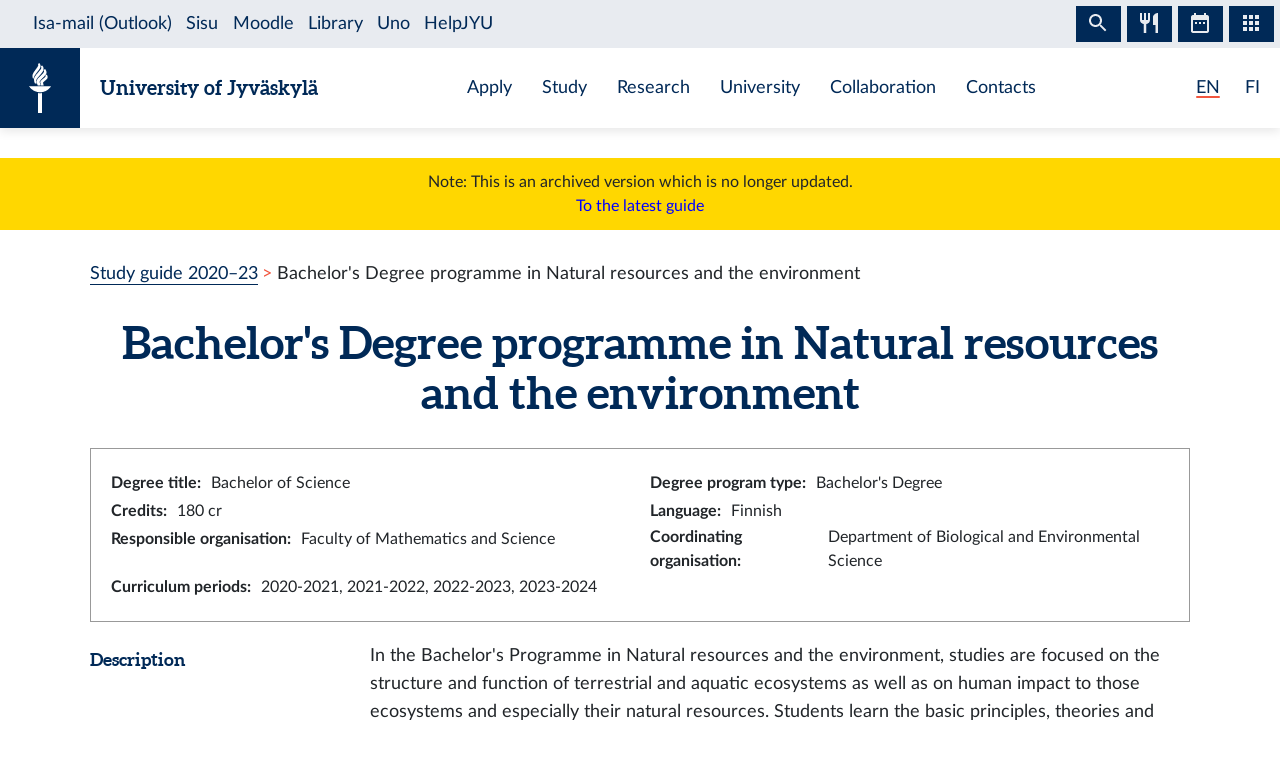

--- FILE ---
content_type: text/html; charset=utf-8
request_url: https://studyguide.jyu.fi/2022/en/degreeprogram/luyka2020/
body_size: 17795
content:
<!DOCTYPE html><html lang="en" class="has-jybar"><head><meta charSet="utf-8"/><meta http-equiv="x-ua-compatible" content="ie=edge"/><meta name="viewport" content="width=device-width, initial-scale=1, shrink-to-fit=no"/><link href="/2022/styles.a09dbd01abeb1dafa6a8.css" rel="stylesheet" type="text/css"/><meta name="generator" content="Gatsby 2.21.7"/><link rel="icon" href="/2022/favicon-32x32.png?v=c840b864262da8cca336722e31d2301a"/><link rel="manifest" href="/2022/manifest_en.webmanifest"/><meta name="theme-color" content="#002957"/><link rel="apple-touch-icon" sizes="48x48" href="/2022/icons/icon-48x48.png?v=c840b864262da8cca336722e31d2301a"/><link rel="apple-touch-icon" sizes="72x72" href="/2022/icons/icon-72x72.png?v=c840b864262da8cca336722e31d2301a"/><link rel="apple-touch-icon" sizes="96x96" href="/2022/icons/icon-96x96.png?v=c840b864262da8cca336722e31d2301a"/><link rel="apple-touch-icon" sizes="144x144" href="/2022/icons/icon-144x144.png?v=c840b864262da8cca336722e31d2301a"/><link rel="apple-touch-icon" sizes="192x192" href="/2022/icons/icon-192x192.png?v=c840b864262da8cca336722e31d2301a"/><link rel="apple-touch-icon" sizes="256x256" href="/2022/icons/icon-256x256.png?v=c840b864262da8cca336722e31d2301a"/><link rel="apple-touch-icon" sizes="384x384" href="/2022/icons/icon-384x384.png?v=c840b864262da8cca336722e31d2301a"/><link rel="apple-touch-icon" sizes="512x512" href="/2022/icons/icon-512x512.png?v=c840b864262da8cca336722e31d2301a"/><style data-styled="" data-styled-version="5.1.0">.brHBuH{display:-webkit-box;display:-webkit-flex;display:-ms-flexbox;display:flex;-webkit-align-items:center;-webkit-box-align:center;-ms-flex-align:center;align-items:center;}/*!sc*/
.brHBuH:hover{-webkit-text-decoration:none;text-decoration:none;}/*!sc*/
data-styled.g1[id="BrandLogo__StyledExternalLink-i6whz0-0"]{content:"brHBuH,"}/*!sc*/
.iawLqL{font-size:20px;font-family:"Aleo",Georgia,"Times New Roman",Times,serif;line-height:1.2;}/*!sc*/
data-styled.g2[id="BrandLogo__StyledBrandText-i6whz0-1"]{content:"iawLqL,"}/*!sc*/
.djIUPQ li:nth-last-child(1){margin-left:25.22px;}/*!sc*/
@media (max-width:576px){.djIUPQ{padding-left:0;}.djIUPQ li:nth-last-child(1){margin-left:15px;}}/*!sc*/
data-styled.g3[id="LanguageSwitch__LanguageList-w2mdrh-0"]{content:"djIUPQ,"}/*!sc*/
.kheoFf{color:inherit;}/*!sc*/
.kheoFf:hover{cursor:pointer;color:inherit;-webkit-text-decoration:none;text-decoration:none;}/*!sc*/
data-styled.g4[id="LanguageSwitch__StyledLink-w2mdrh-1"]{content:"kheoFf,"}/*!sc*/
.bThgpW{position:relative;overflow:hidden;}/*!sc*/
.bThgpW::after{content:'';background-color:#f1563f;border-radius:5px;position:absolute;left:0;bottom:-2px;width:100%;height:2px;-webkit-transition:all 0.3s;transition:all 0.3s;}/*!sc*/
.bThgpW:hover::after{width:100%;}/*!sc*/
.duAqQW{position:relative;overflow:hidden;}/*!sc*/
.duAqQW::after{content:'';background-color:#f1563f;border-radius:5px;position:absolute;left:0;bottom:-2px;width:0;height:2px;-webkit-transition:all 0.3s;transition:all 0.3s;}/*!sc*/
.duAqQW:hover::after{width:100%;}/*!sc*/
data-styled.g5[id="LanguageSwitch__Underline-w2mdrh-2"]{content:"bThgpW,duAqQW,"}/*!sc*/
.cCnMPp{box-shadow:rgba(0,0,0,0.1) 0px 3px 10px;}/*!sc*/
data-styled.g6[id="Header__Navbar-sc-15fqmtv-0"]{content:"cCnMPp,"}/*!sc*/
.iCelII{width:auto;}/*!sc*/
@media (min-width:){.iCelII{width:auto;}}/*!sc*/
data-styled.g7[id="Header__LanguageWrapper-sc-15fqmtv-1"]{content:"iCelII,"}/*!sc*/
.ghCPep{box-shadow:rgba(0,0,0,0.1) 0px -3px 10px;}/*!sc*/
data-styled.g8[id="Footer__StyledFooter-sc-1ww75ni-0"]{content:"ghCPep,"}/*!sc*/
.kwvMek a{margin-left:38px;}/*!sc*/
@media (max-width:576px){.kwvMek{padding-top:25px;}}/*!sc*/
data-styled.g9[id="Footer__SocialLinksContainer-sc-1ww75ni-1"]{content:"kwvMek,"}/*!sc*/
.gEnpYy{color:#002957;font-size:25px;-webkit-transition:all 0.3s;transition:all 0.3s;}/*!sc*/
.gEnpYy:hover{color:#002957;opacity:0.7;}/*!sc*/
.dPeJJl{color:#002957;font-size:22px;-webkit-transition:all 0.3s;transition:all 0.3s;}/*!sc*/
.dPeJJl:hover{color:#002957;opacity:0.7;}/*!sc*/
data-styled.g10[id="Footer__StyledLink-sc-1ww75ni-2"]{content:"gEnpYy,dPeJJl,"}/*!sc*/
.dcvKVf{min-height:calc(100vh - 48px);display:-webkit-box;display:-webkit-flex;display:-ms-flexbox;display:flex;-webkit-flex-flow:column nowrap;-ms-flex-flow:column nowrap;flex-flow:column nowrap;}/*!sc*/
data-styled.g11[id="Layout__TopLevelContainer-q242yx-0"]{content:"dcvKVf,"}/*!sc*/
.jEdnhU{display:-webkit-box;display:-webkit-flex;display:-ms-flexbox;display:flex;-webkit-flex-flow:column nowrap;-ms-flex-flow:column nowrap;flex-flow:column nowrap;-webkit-align-items:center;-webkit-box-align:center;-ms-flex-align:center;align-items:center;margin-top:30px;}/*!sc*/
data-styled.g12[id="Layout__ContentSection-q242yx-1"]{content:"jEdnhU,"}/*!sc*/
.eKCLAz{background:gold;text-align:center;padding:12px;margin-bottom:30px;}/*!sc*/
.eKCLAz a{color:blue;}/*!sc*/
data-styled.g13[id="Layout__NotificationBox-q242yx-2"]{content:"eKCLAz,"}/*!sc*/
.eZbIau{display:-webkit-box;display:-webkit-flex;display:-ms-flexbox;display:flex;-webkit-align-items:center;-webkit-box-align:center;-ms-flex-align:center;align-items:center;font-size:18px;font-weight:bold;margin-bottom:0;}/*!sc*/
data-styled.g37[id="DataRow__FieldHeader-dgsuuv-0"]{content:"eZbIau,"}/*!sc*/
.hKtZao{display:-webkit-box;display:-webkit-flex;display:-ms-flexbox;display:flex;-webkit-align-items:center;-webkit-box-align:center;-ms-flex-align:center;align-items:center;margin-bottom:0;}/*!sc*/
.hKtZao a{color:#002957;border-color:#002957;}/*!sc*/
.hKtZao a:hover{color:#002957;-webkit-text-decoration:none;text-decoration:none;border-bottom-color:transparent;}/*!sc*/
data-styled.g38[id="DataRow__FieldContentCol-dgsuuv-1"]{content:"hKtZao,"}/*!sc*/
.jtuvgX{display:-webkit-box;display:-webkit-flex;display:-ms-flexbox;display:flex;-webkit-flex-flow:row nowrap;-ms-flex-flow:row nowrap;flex-flow:row nowrap;-webkit-box-pack:start;-webkit-justify-content:flex-start;-ms-flex-pack:start;justify-content:flex-start;-webkit-align-items:flex-start;-webkit-box-align:flex-start;-ms-flex-align:flex-start;align-items:flex-start;}/*!sc*/
.jtuvgX *{font-size:inherit;margin-left:0;padding-left:0;}/*!sc*/
.jtuvgX *:last-child{margin-bottom:0;}/*!sc*/
.jtuvgX ul{padding-left:15px;}/*!sc*/
data-styled.g39[id="DataRow__SmallRowContainer-dgsuuv-2"]{content:"jtuvgX,"}/*!sc*/
.ZltFm{min-height:28px;margin-right:10px;display:-webkit-box;display:-webkit-flex;display:-ms-flexbox;display:flex;-webkit-flex-flow:row nowrap;-ms-flex-flow:row nowrap;flex-flow:row nowrap;-webkit-align-items:center;-webkit-box-align:center;-ms-flex-align:center;align-items:center;}/*!sc*/
data-styled.g40[id="DataRow__SmallRowPart-dgsuuv-3"]{content:"ZltFm,"}/*!sc*/
.iqlCGK{border:1px solid #999;padding:20px;margin-bottom:20px;}/*!sc*/
data-styled.g55[id="ModulePage__InfoBox-ihg2yn-0"]{content:"iqlCGK,"}/*!sc*/
.ipUgA-d{cursor:pointer;}/*!sc*/
data-styled.g56[id="ModulePage__StyledAccordionButton-ihg2yn-1"]{content:"ipUgA-d,"}/*!sc*/
.jfoeuO{padding-left:1em;margin-bottom:1em;width:100%;}/*!sc*/
@media (max-width:768px){.jfoeuO{padding-left:0.2em;}}/*!sc*/
.jfoeuO[aria-hidden='false'].PanelPageContainer{padding:25px 5px 0 5px;}/*!sc*/
.jfoeuO[aria-hidden='false'].PanelPageContainer .EducationHeader{margin-right:0;margin-left:0;}/*!sc*/
.jfoeuO[aria-hidden='false'].PanelPageContainer .EducationBody{padding-right:20px;padding-left:20px;}/*!sc*/
data-styled.g57[id="ModulePage__StyledPanel-ihg2yn-2"]{content:"jfoeuO,"}/*!sc*/
.eAqRuO{-webkit-flex:1 0 10px;-ms-flex:1 0 10px;flex:1 0 10px;border-bottom:1px dotted #002957;margin:0 12px;}/*!sc*/
data-styled.g58[id="ModulePage__DividerLine-ihg2yn-3"]{content:"eAqRuO,"}/*!sc*/
.gpXybp{padding-left:16px;border-left:2px solid #002957;}/*!sc*/
.gpXybp ul li{list-style-image:none;}/*!sc*/
data-styled.g59[id="ModulePage__StyledAccordion-ihg2yn-4"]{content:"gpXybp,"}/*!sc*/
.kNDUBu{list-style:none;padding:0;}/*!sc*/
data-styled.g60[id="ModulePage__UnstyledList-ihg2yn-5"]{content:"kNDUBu,"}/*!sc*/
.btcgGX{background:#eee;}/*!sc*/
data-styled.g61[id="ModulePage__GrayBadge-ihg2yn-6"]{content:"btcgGX,"}/*!sc*/
.gMCLPW{border:1px dashed #002957;padding:8px;margin-top:16px;}/*!sc*/
data-styled.g63[id="ModulePage__SelectionGroupContainer-ihg2yn-8"]{content:"gMCLPW,"}/*!sc*/
</style><title data-react-helmet="true">Bachelor&#x27;s Degree programme in Natural resources and the environment — University of Jyväskylä Study Guide</title><link data-react-helmet="true" rel="canonical" href="https://studyguide.jyu.fi/en/degreeprogram/luyka2020/"/><link data-react-helmet="true" rel="alternate" href="/2022/fi/tutkintoohjelma/luyka2020/" hrefLang="fi"/><link data-react-helmet="true" rel="alternate" href="/2022/en/degreeprogram/luyka2020/" hrefLang="en"/><meta data-react-helmet="true" name="twitter:card" content="summary"/><meta data-react-helmet="true" name="twitter:image" content="https://studyguide.jyu.fi/static/ce372135c0eba53ba436e0bd6889bb91/logo.png"/><meta data-react-helmet="true" name="twitter:title" content="Bachelor&#x27;s Degree programme in Natural resources and the environment — University of Jyväskylä Study Guide"/><meta data-react-helmet="true" name="twitter:url" content="https://studyguide.jyu.fi/en/degreeprogram/luyka2020/"/><meta data-react-helmet="true" property="og:image" content="https://studyguide.jyu.fi/static/ce372135c0eba53ba436e0bd6889bb91/logo.png"/><meta data-react-helmet="true" property="og:image:type" content="image/png"/><meta data-react-helmet="true" property="og:site_name" content="University of Jyväskylä Study Guide"/><meta data-react-helmet="true" property="og:title" content="Bachelor&#x27;s Degree programme in Natural resources and the environment — University of Jyväskylä Study Guide"/><meta data-react-helmet="true" property="og:type" content="website"/><meta data-react-helmet="true" property="og:url" content="https://studyguide.jyu.fi/en/degreeprogram/luyka2020/"/><link rel="preconnect" href="//piwik.app.jyu.fi"/><link rel="sitemap" type="application/xml" href="/2022/sitemap.xml"/><script src="https://jybar.app.jyu.fi/loader.js" data-name="jybar" async="" data-nocollapse="1"></script><link as="script" rel="preload" href="/2022/webpack-runtime-d3c371ccbecccb3e71f3.js"/><link as="script" rel="preload" href="/2022/framework-e6fcb6227d976f0a1991.js"/><link as="script" rel="preload" href="/2022/a9a7754c-0ea795c5668d4116a4b3.js"/><link as="script" rel="preload" href="/2022/cb1608f2-cc8189ffaba789bd7ea1.js"/><link as="script" rel="preload" href="/2022/app-c0c67111afac1aaf3f3f.js"/><link as="script" rel="preload" href="/2022/styles-8636a280cbc61d53ad10.js"/><link as="script" rel="preload" href="/2022/29107295-9b8948059ff0695f427a.js"/><link as="script" rel="preload" href="/2022/d26281d9f2a1cd0098da8eea625ace23a2ca8072-03ee4ff7e2f86eb70cf0.js"/><link as="script" rel="preload" href="/2022/499f3ebf9ba68e975685a143d48f7d9f94698d73-213138fe7a75a8911a16.js"/><link as="script" rel="preload" href="/2022/component---src-templates-module-page-tsx-1ca6c1799192ac906fa1.js"/><link as="fetch" rel="preload" href="/2022/page-data/en/degreeprogram/luyka2020/page-data.json" crossorigin="anonymous"/><link as="fetch" rel="preload" href="/2022/page-data/app-data.json" crossorigin="anonymous"/></head><body><div id="___gatsby"><div style="outline:none" tabindex="-1" id="gatsby-focus-wrapper"><div class="Layout__TopLevelContainer-q242yx-0 dcvKVf"><div class="mb-60px mb-md-110px"><nav id="skip-links" aria-label="Shortcuts" data-nosnippet="data-nosnippet"><a class="sr-only sr-only-focusable position-absolute bg-white" style="z-index:1" href="#content">Skip to content</a></nav><header class="Header__Navbar-sc-15fqmtv-0 cCnMPp navbar navbar-white"><div class="d-flex justify-content-between w-100" data-nosnippet="data-nosnippet"><div class="d-flex align-items-center " data-nosnippet="data-nosnippet"><a class="BrandLogo__StyledExternalLink-i6whz0-0 brHBuH d-flex align-items-center" href="https://www.jyu.fi/en"><div class="site-logo-container"><span class="site-logo"></span></div><span class="BrandLogo__StyledBrandText-i6whz0-1 iawLqL font-weight-bold ml-2 ml-sm-20px text-blue">University of Jyväskylä</span></a></div><div class="site-links-container d-none d-lg-flex"><ul class="d-flex justify-content-around align-items-center mx-auto mb-0 pl-0 h-100"><li><a href="https://www.jyu.fi/en/apply">Apply</a></li><li><a href="https://www.jyu.fi/en/study">Study</a></li><li><a href="https://www.jyu.fi/en/research">Research</a></li><li><a href="https://www.jyu.fi/en/university">University</a></li><li><a href="https://www.jyu.fi/en/collaboration">Collaboration</a></li><li><a href="https://www.jyu.fi/en/contacts">Contacts</a></li></ul></div><div class="Header__LanguageWrapper-sc-15fqmtv-1 iCelII Language-switch d-flex align-items-center justify-content-center mr-3 mr-sm-4"><nav class="text-blue language-switch" aria-label="Language menu, kielivalikko"><ul class="LanguageSwitch__LanguageList-w2mdrh-0 djIUPQ d-inline-flex mb-0"><li class="d-inline"><span color="#f1563f" width="2px" class="LanguageSwitch__Underline-w2mdrh-2 bThgpW">EN</span></li><li class="d-inline"><a lang="fi" aria-label="Suomi: vaihda kieli suomeksi" class="LanguageSwitch__StyledLink-w2mdrh-1 kheoFf" href="/2022/fi/tutkintoohjelma/luyka2020/"><span color="#f1563f" width="2px" class="LanguageSwitch__Underline-w2mdrh-2 duAqQW">FI</span></a></li></ul></nav></div></div></header><div class="Layout__NotificationBox-q242yx-2 eKCLAz">Note: This is an archived version which is no longer updated.<br/><a href="https://studyguide.jyu.fi">To the latest guide</a></div><div data-nosnippet="data-nosnippet" class="container"><nav aria-label="breadcrumb"><ol class="breadcrumb"><li class="breadcrumb-item"><a href="/2022/en/">Study guide 2020–23</a></li><li class="breadcrumb-item active" aria-current="page">Bachelor&#x27;s Degree programme in Natural resources and the environment</li></ol></nav></div><section id="content" role="main" class="Layout__ContentSection-q242yx-1 jEdnhU"><div class="container-md"><h1 class="text-center mb-30px"> <!-- -->Bachelor&#x27;s Degree programme in Natural resources and the environment</h1><div class="ModulePage__InfoBox-ihg2yn-0 iqlCGK container-fluid"><div class="row"><div class="col-md-6 col-12"><div class="DataRow__SmallRowContainer-dgsuuv-2 jtuvgX"><div class="DataRow__SmallRowPart-dgsuuv-3 ZltFm"><b>Degree title<!-- -->:</b></div><div class="DataRow__SmallRowPart-dgsuuv-3 ZltFm">Bachelor of Science</div></div></div><div class="col-md-6 col-12"><div class="DataRow__SmallRowContainer-dgsuuv-2 jtuvgX"><div class="DataRow__SmallRowPart-dgsuuv-3 ZltFm"><b>Degree program type<!-- -->:</b></div><div class="DataRow__SmallRowPart-dgsuuv-3 ZltFm">Bachelor&#x27;s Degree</div></div></div><div class="col-md-6 col-12"><div class="DataRow__SmallRowContainer-dgsuuv-2 jtuvgX"><div class="DataRow__SmallRowPart-dgsuuv-3 ZltFm"><b>Credits<!-- -->:</b></div><div class="DataRow__SmallRowPart-dgsuuv-3 ZltFm">180 cr</div></div></div><div class="col-md-6 col-12"><div class="DataRow__SmallRowContainer-dgsuuv-2 jtuvgX"><div class="DataRow__SmallRowPart-dgsuuv-3 ZltFm"><b>Language<!-- -->:</b></div><div class="DataRow__SmallRowPart-dgsuuv-3 ZltFm">Finnish</div></div></div><div class="col-md-6 col-12"><div class="DataRow__SmallRowContainer-dgsuuv-2 jtuvgX"><div class="DataRow__SmallRowPart-dgsuuv-3 ZltFm"><b>Responsible organisation<!-- -->:</b></div><div class="DataRow__SmallRowPart-dgsuuv-3 ZltFm">Faculty of Mathematics and Science</div></div></div><div class="col-md-6 col-12"><div class="DataRow__SmallRowContainer-dgsuuv-2 jtuvgX"><div class="DataRow__SmallRowPart-dgsuuv-3 ZltFm"><b>Coordinating organisation<!-- -->:</b></div><div class="DataRow__SmallRowPart-dgsuuv-3 ZltFm">Department of Biological and Environmental Science</div></div></div><div class="col-md-6 col-12"><div class="DataRow__SmallRowContainer-dgsuuv-2 jtuvgX"><div class="DataRow__SmallRowPart-dgsuuv-3 ZltFm"><b>Curriculum periods<!-- -->:</b></div><div class="DataRow__SmallRowPart-dgsuuv-3 ZltFm">2020-2021, 2021-2022, 2022-2023, 2023-2024</div></div></div></div></div><div><div class="mb-3 row"><div class="col-lg col-12"><h2 class="DataRow__FieldHeader-dgsuuv-0 eZbIau">Description</h2></div><div class="DataRow__FieldContentCol-dgsuuv-1 hKtZao col-lg-9 col-12"><div><div><p>In the Bachelor&#39;s Programme in Natural resources and the environment, studies are focused on the structure and function of terrestrial and aquatic ecosystems as well as on human impact to those ecosystems and especially their natural resources. Students learn the basic principles, theories and information needs as well as basic information about ecological, economic and socially sustainable use principles and boundaries. The goal is that you will be well-versed in the subject and have the skills to apply the knowledge you have acquired in a Master&#39;s degree programme. In the Master&#39;s programme you can specialize in either aquatic sciences or environmental science. </p></div></div></div></div><div class="mb-3 row"><div class="col-lg col-12"><h2 class="DataRow__FieldHeader-dgsuuv-0 eZbIau">Learning outcomes</h2></div><div class="DataRow__FieldContentCol-dgsuuv-1 hKtZao col-lg-9 col-12"><div><div><p>The Bachlor&#39;s degree prepares students for working collegially. Graduates are eager to apply their knowledge, appreciate professional skills and wants to continue their professional development. </p>

<p>Graduates understand:</p>

<ul><li>basic phenomena of life,</li><li>the principles underlying scientific research,</li><li>good scientific practices and ethical principles,</li><li>sufficiently the field&#39;s knowledge and skills that will allow them to
     pursue advanced studies in national or international masters degree
     programmes,</li><li>multidisciplinary knowledge and methods that stengthen understanding
     of the main study subject,</li><li>the relevance of the field and its study to society.</li></ul>

<p>Graduates are able to:</p>

<ul><li>acquire, learn and organize information critically and objectively ,
     in particular the scientific texts of the field. </li><li>apply their knowledge and use central methods and tools, as well as
     evaluate their use of those data, methods and tools. </li><li>plan, execute, analyze, and report their findings in a small-scale
     scientific research project. </li><li>follow good scientific practice and ethical principles as well as
     work-safety norms. </li><li>communicate effectively, but in oral and written formats. </li></ul><p>Graduates from the Bachelor&#39;s Degree programme in Natural resources and the environment:</p><ul><li>know the basics of ecological, economic, and socially sustainable use of natural resources </li><li>know the structure and function of terrestrial and aquatic ecosystems, and how human activity affects those ecosystems and resources</li><li>understand the principles of empirical and theoretical research in the field</li><li>are familiar with regulations and technical solutions to management of natural resources and environmental protection. </li></ul><h6></h6><h5><p></p><p></p><p></p></h5></div></div></div></div></div><h2 class="mt-4">Structure</h2><div class="d-flex align-items-baseline my-2"><span class="ModulePage__GrayBadge-ihg2yn-6 btcgGX badge">Select all (117+ cr)</span></div><div data-accordion-component="Accordion" class="accordion"><ul class="ModulePage__UnstyledList-ihg2yn-5 kNDUBu"><li><div data-accordion-component="AccordionItem" class="accordion__item"><div data-accordion-component="AccordionItemHeading" aria-level="3" role="heading" class="accordion__heading"><div class="ModulePage__StyledAccordionButton-ihg2yn-1 ipUgA-d" id="accordion__heading-otm-82897c0d-e9ab-4fe3-a9b3-3337df796b02" aria-disabled="false" aria-expanded="true" aria-controls="accordion__panel-otm-82897c0d-e9ab-4fe3-a9b3-3337df796b02" role="button" tabindex="0" data-accordion-component="AccordionItemButton"><div class="d-flex justify-content-between align-items-center mt-2"><div class="d-flex flex-wrap align-items-baseline"><h3 class="mb-0" data-id="otm-82897c0d-e9ab-4fe3-a9b3-3337df796b02">Basic Studies in Biological and Environmental Sciences</h3><div class="ml-3 font-weight-bold">25 cr</div><div class="ml-3 text-muted">BIPPER</div></div><span class="ModulePage__DividerLine-ihg2yn-3 eAqRuO"></span></div></div></div><a href="/2022/en/module/bipper/">Detailed description</a><br/><div class="d-flex align-items-baseline my-2"><span class="ModulePage__GrayBadge-ihg2yn-6 btcgGX badge">Select all (25 cr)</span></div><div data-accordion-component="AccordionItemPanel" class="ModulePage__StyledPanel-ihg2yn-2 jfoeuO structurepage" aria-hidden="false" aria-labelledby="accordion__heading-otm-82897c0d-e9ab-4fe3-a9b3-3337df796b02" id="accordion__panel-otm-82897c0d-e9ab-4fe3-a9b3-3337df796b02"><div data-accordion-component="Accordion" class="ModulePage__StyledAccordion-ihg2yn-4 gpXybp"><ul class="ModulePage__UnstyledList-ihg2yn-5 kNDUBu"><li><div data-accordion-component="AccordionItem" class="accordion__item"><div data-accordion-component="AccordionItemHeading" role="heading" class="accordion__heading" aria-level="3"><div class="ModulePage__StyledAccordionButton-ihg2yn-1 ipUgA-d" id="accordion__heading-otm-82897c0d-e9ab-4fe3-a9b3-3337df796b02-otm-ab5653d0-ff9a-4d04-9b40-39849d24f55b" aria-disabled="false" aria-expanded="false" aria-controls="accordion__panel-otm-82897c0d-e9ab-4fe3-a9b3-3337df796b02-otm-ab5653d0-ff9a-4d04-9b40-39849d24f55b" role="button" tabindex="0" data-accordion-component="AccordionItemButton"><div class="d-flex justify-content-between align-items-center"><div><a tabindex="-1" href="/2022/en/courseunit/benp1001/">BENP1001 Prerequisite of life on Earth (5 cr)</a></div><span class="ModulePage__DividerLine-ihg2yn-3 eAqRuO"></span></div></div></div><div data-accordion-component="AccordionItemPanel" class="ModulePage__StyledPanel-ihg2yn-2 jfoeuO PanelPageContainer" aria-hidden="true" aria-labelledby="accordion__heading-otm-82897c0d-e9ab-4fe3-a9b3-3337df796b02-otm-ab5653d0-ff9a-4d04-9b40-39849d24f55b" id="accordion__panel-otm-82897c0d-e9ab-4fe3-a9b3-3337df796b02-otm-ab5653d0-ff9a-4d04-9b40-39849d24f55b" hidden=""></div></div></li><li><div data-accordion-component="AccordionItem" class="accordion__item"><div data-accordion-component="AccordionItemHeading" role="heading" class="accordion__heading" aria-level="3"><div class="ModulePage__StyledAccordionButton-ihg2yn-1 ipUgA-d" id="accordion__heading-otm-82897c0d-e9ab-4fe3-a9b3-3337df796b02-otm-1857caf9-22f5-4344-9b03-9a61d47e8c54" aria-disabled="false" aria-expanded="false" aria-controls="accordion__panel-otm-82897c0d-e9ab-4fe3-a9b3-3337df796b02-otm-1857caf9-22f5-4344-9b03-9a61d47e8c54" role="button" tabindex="0" data-accordion-component="AccordionItemButton"><div class="d-flex justify-content-between align-items-center"><div><a tabindex="-1" href="/2022/en/courseunit/benp1002/">BENP1002 Water and water systems (5 cr)</a></div><span class="ModulePage__DividerLine-ihg2yn-3 eAqRuO"></span></div></div></div><div data-accordion-component="AccordionItemPanel" class="ModulePage__StyledPanel-ihg2yn-2 jfoeuO PanelPageContainer" aria-hidden="true" aria-labelledby="accordion__heading-otm-82897c0d-e9ab-4fe3-a9b3-3337df796b02-otm-1857caf9-22f5-4344-9b03-9a61d47e8c54" id="accordion__panel-otm-82897c0d-e9ab-4fe3-a9b3-3337df796b02-otm-1857caf9-22f5-4344-9b03-9a61d47e8c54" hidden=""></div></div></li><li><div data-accordion-component="AccordionItem" class="accordion__item"><div data-accordion-component="AccordionItemHeading" role="heading" class="accordion__heading" aria-level="3"><div class="ModulePage__StyledAccordionButton-ihg2yn-1 ipUgA-d" id="accordion__heading-otm-82897c0d-e9ab-4fe3-a9b3-3337df796b02-otm-3b9b6957-1c28-4b35-9635-8186af52d420" aria-disabled="false" aria-expanded="false" aria-controls="accordion__panel-otm-82897c0d-e9ab-4fe3-a9b3-3337df796b02-otm-3b9b6957-1c28-4b35-9635-8186af52d420" role="button" tabindex="0" data-accordion-component="AccordionItemButton"><div class="d-flex justify-content-between align-items-center"><div><a tabindex="-1" href="/2022/en/courseunit/benp1003/">BENP1003 Life of cell (5 cr)</a></div><span class="ModulePage__DividerLine-ihg2yn-3 eAqRuO"></span></div></div></div><div data-accordion-component="AccordionItemPanel" class="ModulePage__StyledPanel-ihg2yn-2 jfoeuO PanelPageContainer" aria-hidden="true" aria-labelledby="accordion__heading-otm-82897c0d-e9ab-4fe3-a9b3-3337df796b02-otm-3b9b6957-1c28-4b35-9635-8186af52d420" id="accordion__panel-otm-82897c0d-e9ab-4fe3-a9b3-3337df796b02-otm-3b9b6957-1c28-4b35-9635-8186af52d420" hidden=""></div></div></li><li><div data-accordion-component="AccordionItem" class="accordion__item"><div data-accordion-component="AccordionItemHeading" role="heading" class="accordion__heading" aria-level="3"><div class="ModulePage__StyledAccordionButton-ihg2yn-1 ipUgA-d" id="accordion__heading-otm-82897c0d-e9ab-4fe3-a9b3-3337df796b02-otm-cc68bd55-c25f-4ecf-9ae4-4685eaae4a32" aria-disabled="false" aria-expanded="false" aria-controls="accordion__panel-otm-82897c0d-e9ab-4fe3-a9b3-3337df796b02-otm-cc68bd55-c25f-4ecf-9ae4-4685eaae4a32" role="button" tabindex="0" data-accordion-component="AccordionItemButton"><div class="d-flex justify-content-between align-items-center"><div><a tabindex="-1" href="/2022/en/courseunit/benp1004/">BENP1004 Biodiversity (5 cr)</a></div><span class="ModulePage__DividerLine-ihg2yn-3 eAqRuO"></span></div></div></div><div data-accordion-component="AccordionItemPanel" class="ModulePage__StyledPanel-ihg2yn-2 jfoeuO PanelPageContainer" aria-hidden="true" aria-labelledby="accordion__heading-otm-82897c0d-e9ab-4fe3-a9b3-3337df796b02-otm-cc68bd55-c25f-4ecf-9ae4-4685eaae4a32" id="accordion__panel-otm-82897c0d-e9ab-4fe3-a9b3-3337df796b02-otm-cc68bd55-c25f-4ecf-9ae4-4685eaae4a32" hidden=""></div></div></li><li><div data-accordion-component="AccordionItem" class="accordion__item"><div data-accordion-component="AccordionItemHeading" role="heading" class="accordion__heading" aria-level="3"><div class="ModulePage__StyledAccordionButton-ihg2yn-1 ipUgA-d" id="accordion__heading-otm-82897c0d-e9ab-4fe3-a9b3-3337df796b02-otm-913dc64d-92c1-483f-9bc1-17db1de39892" aria-disabled="false" aria-expanded="false" aria-controls="accordion__panel-otm-82897c0d-e9ab-4fe3-a9b3-3337df796b02-otm-913dc64d-92c1-483f-9bc1-17db1de39892" role="button" tabindex="0" data-accordion-component="AccordionItemButton"><div class="d-flex justify-content-between align-items-center"><div><a tabindex="-1" href="/2022/en/courseunit/benp1005/">BENP1005 Humans and the Environment (5 cr)</a></div><span class="ModulePage__DividerLine-ihg2yn-3 eAqRuO"></span></div></div></div><div data-accordion-component="AccordionItemPanel" class="ModulePage__StyledPanel-ihg2yn-2 jfoeuO PanelPageContainer" aria-hidden="true" aria-labelledby="accordion__heading-otm-82897c0d-e9ab-4fe3-a9b3-3337df796b02-otm-913dc64d-92c1-483f-9bc1-17db1de39892" id="accordion__panel-otm-82897c0d-e9ab-4fe3-a9b3-3337df796b02-otm-913dc64d-92c1-483f-9bc1-17db1de39892" hidden=""></div></div></li></ul></div></div></div></li><li><div data-accordion-component="AccordionItem" class="accordion__item"><div data-accordion-component="AccordionItemHeading" aria-level="3" role="heading" class="accordion__heading"><div class="ModulePage__StyledAccordionButton-ihg2yn-1 ipUgA-d" id="accordion__heading-otm-205de6e4-6b1e-4504-8f7b-254c90e0f6b1" aria-disabled="false" aria-expanded="true" aria-controls="accordion__panel-otm-205de6e4-6b1e-4504-8f7b-254c90e0f6b1" role="button" tabindex="0" data-accordion-component="AccordionItemButton"><div class="d-flex justify-content-between align-items-center mt-2"><div class="d-flex flex-wrap align-items-baseline"><h3 class="mb-0" data-id="otm-205de6e4-6b1e-4504-8f7b-254c90e0f6b1">Intermediate Studies in Natural Resources and Environment</h3><div class="ml-3 font-weight-bold">60+ cr</div><div class="ml-3 text-muted">LUYAIN20</div></div><span class="ModulePage__DividerLine-ihg2yn-3 eAqRuO"></span></div></div></div><a href="/2022/en/module/luyain20/">Detailed description</a><br/><div class="d-flex align-items-baseline my-2"><span class="ModulePage__GrayBadge-ihg2yn-6 btcgGX badge">Select all (59+ cr)</span></div><div data-accordion-component="AccordionItemPanel" class="ModulePage__StyledPanel-ihg2yn-2 jfoeuO structurepage" aria-hidden="false" aria-labelledby="accordion__heading-otm-205de6e4-6b1e-4504-8f7b-254c90e0f6b1" id="accordion__panel-otm-205de6e4-6b1e-4504-8f7b-254c90e0f6b1"><div data-accordion-component="Accordion" class="ModulePage__StyledAccordion-ihg2yn-4 gpXybp"><ul class="ModulePage__UnstyledList-ihg2yn-5 kNDUBu"><li><div data-accordion-component="AccordionItem" class="accordion__item"><div data-accordion-component="AccordionItemHeading" aria-level="4" role="heading" class="accordion__heading"><div class="ModulePage__StyledAccordionButton-ihg2yn-1 ipUgA-d" id="accordion__heading-otm-e1fb7250-6313-4baf-ad82-8711d9439fbc" aria-disabled="false" aria-expanded="true" aria-controls="accordion__panel-otm-e1fb7250-6313-4baf-ad82-8711d9439fbc" role="button" tabindex="0" data-accordion-component="AccordionItemButton"><div class="d-flex justify-content-between align-items-center mt-2"><div class="d-flex flex-wrap align-items-baseline"><h4 class="mb-0" data-id="otm-e1fb7250-6313-4baf-ad82-8711d9439fbc">Compulsory Studies for all</h4><div class="ml-3 text-muted"></div></div><span class="ModulePage__DividerLine-ihg2yn-3 eAqRuO"></span></div></div></div><div class="d-flex align-items-baseline my-2"><span class="ModulePage__GrayBadge-ihg2yn-6 btcgGX badge">Select all (51–54 cr)</span></div><div data-accordion-component="AccordionItemPanel" class="ModulePage__StyledPanel-ihg2yn-2 jfoeuO structurepage" aria-hidden="false" aria-labelledby="accordion__heading-otm-e1fb7250-6313-4baf-ad82-8711d9439fbc" id="accordion__panel-otm-e1fb7250-6313-4baf-ad82-8711d9439fbc"><div data-accordion-component="Accordion" class="ModulePage__StyledAccordion-ihg2yn-4 gpXybp"><ul class="ModulePage__UnstyledList-ihg2yn-5 kNDUBu"><li><div data-accordion-component="AccordionItem" class="accordion__item"><div data-accordion-component="AccordionItemHeading" aria-level="5" role="heading" class="accordion__heading"><div class="ModulePage__StyledAccordionButton-ihg2yn-1 ipUgA-d" id="accordion__heading-otm-1368ae44-f916-4ae1-970f-1c408100fa29" aria-disabled="false" aria-expanded="true" aria-controls="accordion__panel-otm-1368ae44-f916-4ae1-970f-1c408100fa29" role="button" tabindex="0" data-accordion-component="AccordionItemButton"><div class="d-flex justify-content-between align-items-center mt-2"><div class="d-flex flex-wrap align-items-baseline"><h5 class="mb-0" data-id="otm-1368ae44-f916-4ae1-970f-1c408100fa29">Tutkinto-ohjelmaan liittyvät opinnot</h5><div class="ml-3 text-muted"></div></div><span class="ModulePage__DividerLine-ihg2yn-3 eAqRuO"></span></div></div></div><div class="d-flex align-items-baseline my-2"><span class="ModulePage__GrayBadge-ihg2yn-6 btcgGX badge">Select all (35–38 cr)</span></div><div data-accordion-component="AccordionItemPanel" class="ModulePage__StyledPanel-ihg2yn-2 jfoeuO structurepage" aria-hidden="false" aria-labelledby="accordion__heading-otm-1368ae44-f916-4ae1-970f-1c408100fa29" id="accordion__panel-otm-1368ae44-f916-4ae1-970f-1c408100fa29"><div data-accordion-component="Accordion" class="ModulePage__StyledAccordion-ihg2yn-4 gpXybp"><ul class="ModulePage__UnstyledList-ihg2yn-5 kNDUBu"><li><div data-accordion-component="AccordionItem" class="accordion__item"><div data-accordion-component="AccordionItemHeading" role="heading" class="accordion__heading" aria-level="3"><div class="ModulePage__StyledAccordionButton-ihg2yn-1 ipUgA-d" id="accordion__heading-otm-205de6e4-6b1e-4504-8f7b-254c90e0f6b1-otm-e1fb7250-6313-4baf-ad82-8711d9439fbc-otm-1368ae44-f916-4ae1-970f-1c408100fa29-otm-2e8c7acc-b85a-4db5-af84-ee80506ebe75" aria-disabled="false" aria-expanded="false" aria-controls="accordion__panel-otm-205de6e4-6b1e-4504-8f7b-254c90e0f6b1-otm-e1fb7250-6313-4baf-ad82-8711d9439fbc-otm-1368ae44-f916-4ae1-970f-1c408100fa29-otm-2e8c7acc-b85a-4db5-af84-ee80506ebe75" role="button" tabindex="0" data-accordion-component="AccordionItemButton"><div class="d-flex justify-content-between align-items-center"><div><a tabindex="-1" href="/2022/en/courseunit/beny2002/">BENY2002 Study Plan and orientation to the work career (2 cr)</a></div><span class="ModulePage__DividerLine-ihg2yn-3 eAqRuO"></span></div></div></div><div data-accordion-component="AccordionItemPanel" class="ModulePage__StyledPanel-ihg2yn-2 jfoeuO PanelPageContainer" aria-hidden="true" aria-labelledby="accordion__heading-otm-205de6e4-6b1e-4504-8f7b-254c90e0f6b1-otm-e1fb7250-6313-4baf-ad82-8711d9439fbc-otm-1368ae44-f916-4ae1-970f-1c408100fa29-otm-2e8c7acc-b85a-4db5-af84-ee80506ebe75" id="accordion__panel-otm-205de6e4-6b1e-4504-8f7b-254c90e0f6b1-otm-e1fb7250-6313-4baf-ad82-8711d9439fbc-otm-1368ae44-f916-4ae1-970f-1c408100fa29-otm-2e8c7acc-b85a-4db5-af84-ee80506ebe75" hidden=""></div></div></li><li><div data-accordion-component="AccordionItem" class="accordion__item"><div data-accordion-component="AccordionItemHeading" role="heading" class="accordion__heading" aria-level="3"><div class="ModulePage__StyledAccordionButton-ihg2yn-1 ipUgA-d" id="accordion__heading-otm-205de6e4-6b1e-4504-8f7b-254c90e0f6b1-otm-e1fb7250-6313-4baf-ad82-8711d9439fbc-otm-1368ae44-f916-4ae1-970f-1c408100fa29-otm-261e95af-f845-47fe-949e-fa78cf7ff509" aria-disabled="false" aria-expanded="false" aria-controls="accordion__panel-otm-205de6e4-6b1e-4504-8f7b-254c90e0f6b1-otm-e1fb7250-6313-4baf-ad82-8711d9439fbc-otm-1368ae44-f916-4ae1-970f-1c408100fa29-otm-261e95af-f845-47fe-949e-fa78cf7ff509" role="button" tabindex="0" data-accordion-component="AccordionItemButton"><div class="d-flex justify-content-between align-items-center"><div><a tabindex="-1" href="/2022/en/courseunit/bena2002/">BENA2002 Microbiology (3 cr)</a></div><span class="ModulePage__DividerLine-ihg2yn-3 eAqRuO"></span></div></div></div><div data-accordion-component="AccordionItemPanel" class="ModulePage__StyledPanel-ihg2yn-2 jfoeuO PanelPageContainer" aria-hidden="true" aria-labelledby="accordion__heading-otm-205de6e4-6b1e-4504-8f7b-254c90e0f6b1-otm-e1fb7250-6313-4baf-ad82-8711d9439fbc-otm-1368ae44-f916-4ae1-970f-1c408100fa29-otm-261e95af-f845-47fe-949e-fa78cf7ff509" id="accordion__panel-otm-205de6e4-6b1e-4504-8f7b-254c90e0f6b1-otm-e1fb7250-6313-4baf-ad82-8711d9439fbc-otm-1368ae44-f916-4ae1-970f-1c408100fa29-otm-261e95af-f845-47fe-949e-fa78cf7ff509" hidden=""></div></div></li><li><div data-accordion-component="AccordionItem" class="accordion__item"><div data-accordion-component="AccordionItemHeading" role="heading" class="accordion__heading" aria-level="3"><div class="ModulePage__StyledAccordionButton-ihg2yn-1 ipUgA-d" id="accordion__heading-otm-205de6e4-6b1e-4504-8f7b-254c90e0f6b1-otm-e1fb7250-6313-4baf-ad82-8711d9439fbc-otm-1368ae44-f916-4ae1-970f-1c408100fa29-otm-4a865f8c-d94c-4bc2-a855-4b957985478f" aria-disabled="false" aria-expanded="false" aria-controls="accordion__panel-otm-205de6e4-6b1e-4504-8f7b-254c90e0f6b1-otm-e1fb7250-6313-4baf-ad82-8711d9439fbc-otm-1368ae44-f916-4ae1-970f-1c408100fa29-otm-4a865f8c-d94c-4bc2-a855-4b957985478f" role="button" tabindex="0" data-accordion-component="AccordionItemButton"><div class="d-flex justify-content-between align-items-center"><div><a tabindex="-1" href="/2022/en/courseunit/bena2003/">BENA2003 Basic laboratory skills and safety (2–3 cr)</a></div><span class="ModulePage__DividerLine-ihg2yn-3 eAqRuO"></span></div></div></div><div data-accordion-component="AccordionItemPanel" class="ModulePage__StyledPanel-ihg2yn-2 jfoeuO PanelPageContainer" aria-hidden="true" aria-labelledby="accordion__heading-otm-205de6e4-6b1e-4504-8f7b-254c90e0f6b1-otm-e1fb7250-6313-4baf-ad82-8711d9439fbc-otm-1368ae44-f916-4ae1-970f-1c408100fa29-otm-4a865f8c-d94c-4bc2-a855-4b957985478f" id="accordion__panel-otm-205de6e4-6b1e-4504-8f7b-254c90e0f6b1-otm-e1fb7250-6313-4baf-ad82-8711d9439fbc-otm-1368ae44-f916-4ae1-970f-1c408100fa29-otm-4a865f8c-d94c-4bc2-a855-4b957985478f" hidden=""></div></div></li><li><div data-accordion-component="AccordionItem" class="accordion__item"><div data-accordion-component="AccordionItemHeading" role="heading" class="accordion__heading" aria-level="3"><div class="ModulePage__StyledAccordionButton-ihg2yn-1 ipUgA-d" id="accordion__heading-otm-205de6e4-6b1e-4504-8f7b-254c90e0f6b1-otm-e1fb7250-6313-4baf-ad82-8711d9439fbc-otm-1368ae44-f916-4ae1-970f-1c408100fa29-otm-e5a5ac12-92ac-4e61-9095-1d0281e6eb5a" aria-disabled="false" aria-expanded="false" aria-controls="accordion__panel-otm-205de6e4-6b1e-4504-8f7b-254c90e0f6b1-otm-e1fb7250-6313-4baf-ad82-8711d9439fbc-otm-1368ae44-f916-4ae1-970f-1c408100fa29-otm-e5a5ac12-92ac-4e61-9095-1d0281e6eb5a" role="button" tabindex="0" data-accordion-component="AccordionItemButton"><div class="d-flex justify-content-between align-items-center"><div><a tabindex="-1" href="/2022/en/courseunit/bena4026/">BENA4026 Basics of fisheris science (3 cr)</a></div><span class="ModulePage__DividerLine-ihg2yn-3 eAqRuO"></span></div></div></div><div data-accordion-component="AccordionItemPanel" class="ModulePage__StyledPanel-ihg2yn-2 jfoeuO PanelPageContainer" aria-hidden="true" aria-labelledby="accordion__heading-otm-205de6e4-6b1e-4504-8f7b-254c90e0f6b1-otm-e1fb7250-6313-4baf-ad82-8711d9439fbc-otm-1368ae44-f916-4ae1-970f-1c408100fa29-otm-e5a5ac12-92ac-4e61-9095-1d0281e6eb5a" id="accordion__panel-otm-205de6e4-6b1e-4504-8f7b-254c90e0f6b1-otm-e1fb7250-6313-4baf-ad82-8711d9439fbc-otm-1368ae44-f916-4ae1-970f-1c408100fa29-otm-e5a5ac12-92ac-4e61-9095-1d0281e6eb5a" hidden=""></div></div></li><li><div data-accordion-component="AccordionItem" class="accordion__item"><div data-accordion-component="AccordionItemHeading" role="heading" class="accordion__heading" aria-level="3"><div class="ModulePage__StyledAccordionButton-ihg2yn-1 ipUgA-d" id="accordion__heading-otm-205de6e4-6b1e-4504-8f7b-254c90e0f6b1-otm-e1fb7250-6313-4baf-ad82-8711d9439fbc-otm-1368ae44-f916-4ae1-970f-1c408100fa29-otm-11520037-af4e-449e-80ee-d6cbd69ce4e5" aria-disabled="false" aria-expanded="false" aria-controls="accordion__panel-otm-205de6e4-6b1e-4504-8f7b-254c90e0f6b1-otm-e1fb7250-6313-4baf-ad82-8711d9439fbc-otm-1368ae44-f916-4ae1-970f-1c408100fa29-otm-11520037-af4e-449e-80ee-d6cbd69ce4e5" role="button" tabindex="0" data-accordion-component="AccordionItemButton"><div class="d-flex justify-content-between align-items-center"><div><a tabindex="-1" href="/2022/en/courseunit/bena4027/">BENA4027 Water ecosystems and aquatic natural resources (3 cr)</a></div><span class="ModulePage__DividerLine-ihg2yn-3 eAqRuO"></span></div></div></div><div data-accordion-component="AccordionItemPanel" class="ModulePage__StyledPanel-ihg2yn-2 jfoeuO PanelPageContainer" aria-hidden="true" aria-labelledby="accordion__heading-otm-205de6e4-6b1e-4504-8f7b-254c90e0f6b1-otm-e1fb7250-6313-4baf-ad82-8711d9439fbc-otm-1368ae44-f916-4ae1-970f-1c408100fa29-otm-11520037-af4e-449e-80ee-d6cbd69ce4e5" id="accordion__panel-otm-205de6e4-6b1e-4504-8f7b-254c90e0f6b1-otm-e1fb7250-6313-4baf-ad82-8711d9439fbc-otm-1368ae44-f916-4ae1-970f-1c408100fa29-otm-11520037-af4e-449e-80ee-d6cbd69ce4e5" hidden=""></div></div></li><li><div data-accordion-component="AccordionItem" class="accordion__item"><div data-accordion-component="AccordionItemHeading" role="heading" class="accordion__heading" aria-level="3"><div class="ModulePage__StyledAccordionButton-ihg2yn-1 ipUgA-d" id="accordion__heading-otm-205de6e4-6b1e-4504-8f7b-254c90e0f6b1-otm-e1fb7250-6313-4baf-ad82-8711d9439fbc-otm-1368ae44-f916-4ae1-970f-1c408100fa29-otm-da338d6b-6237-4bf2-8027-b49f885c8d77" aria-disabled="false" aria-expanded="false" aria-controls="accordion__panel-otm-205de6e4-6b1e-4504-8f7b-254c90e0f6b1-otm-e1fb7250-6313-4baf-ad82-8711d9439fbc-otm-1368ae44-f916-4ae1-970f-1c408100fa29-otm-da338d6b-6237-4bf2-8027-b49f885c8d77" role="button" tabindex="0" data-accordion-component="AccordionItemButton"><div class="d-flex justify-content-between align-items-center"><div><a tabindex="-1" href="/2022/en/courseunit/bena4028/">BENA4028 Natural resources and multi-objective use of forests (3 cr)</a></div><span class="ModulePage__DividerLine-ihg2yn-3 eAqRuO"></span></div></div></div><div data-accordion-component="AccordionItemPanel" class="ModulePage__StyledPanel-ihg2yn-2 jfoeuO PanelPageContainer" aria-hidden="true" aria-labelledby="accordion__heading-otm-205de6e4-6b1e-4504-8f7b-254c90e0f6b1-otm-e1fb7250-6313-4baf-ad82-8711d9439fbc-otm-1368ae44-f916-4ae1-970f-1c408100fa29-otm-da338d6b-6237-4bf2-8027-b49f885c8d77" id="accordion__panel-otm-205de6e4-6b1e-4504-8f7b-254c90e0f6b1-otm-e1fb7250-6313-4baf-ad82-8711d9439fbc-otm-1368ae44-f916-4ae1-970f-1c408100fa29-otm-da338d6b-6237-4bf2-8027-b49f885c8d77" hidden=""></div></div></li><li><div data-accordion-component="AccordionItem" class="accordion__item"><div data-accordion-component="AccordionItemHeading" role="heading" class="accordion__heading" aria-level="3"><div class="ModulePage__StyledAccordionButton-ihg2yn-1 ipUgA-d" id="accordion__heading-otm-205de6e4-6b1e-4504-8f7b-254c90e0f6b1-otm-e1fb7250-6313-4baf-ad82-8711d9439fbc-otm-1368ae44-f916-4ae1-970f-1c408100fa29-otm-7bce534c-07cc-44b8-910f-e582958ffefc" aria-disabled="false" aria-expanded="false" aria-controls="accordion__panel-otm-205de6e4-6b1e-4504-8f7b-254c90e0f6b1-otm-e1fb7250-6313-4baf-ad82-8711d9439fbc-otm-1368ae44-f916-4ae1-970f-1c408100fa29-otm-7bce534c-07cc-44b8-910f-e582958ffefc" role="button" tabindex="0" data-accordion-component="AccordionItemButton"><div class="d-flex justify-content-between align-items-center"><div><a tabindex="-1" href="/2022/en/courseunit/bena4037/">BENA4037 Environmental Chemistry and Technology (4 cr)</a></div><span class="ModulePage__DividerLine-ihg2yn-3 eAqRuO"></span></div></div></div><div data-accordion-component="AccordionItemPanel" class="ModulePage__StyledPanel-ihg2yn-2 jfoeuO PanelPageContainer" aria-hidden="true" aria-labelledby="accordion__heading-otm-205de6e4-6b1e-4504-8f7b-254c90e0f6b1-otm-e1fb7250-6313-4baf-ad82-8711d9439fbc-otm-1368ae44-f916-4ae1-970f-1c408100fa29-otm-7bce534c-07cc-44b8-910f-e582958ffefc" id="accordion__panel-otm-205de6e4-6b1e-4504-8f7b-254c90e0f6b1-otm-e1fb7250-6313-4baf-ad82-8711d9439fbc-otm-1368ae44-f916-4ae1-970f-1c408100fa29-otm-7bce534c-07cc-44b8-910f-e582958ffefc" hidden=""></div></div></li><li><div data-accordion-component="AccordionItem" class="accordion__item"><div data-accordion-component="AccordionItemHeading" role="heading" class="accordion__heading" aria-level="3"><div class="ModulePage__StyledAccordionButton-ihg2yn-1 ipUgA-d" id="accordion__heading-otm-205de6e4-6b1e-4504-8f7b-254c90e0f6b1-otm-e1fb7250-6313-4baf-ad82-8711d9439fbc-otm-1368ae44-f916-4ae1-970f-1c408100fa29-otm-75d5cace-04b1-48bb-a2fe-3ad0a97ec176" aria-disabled="false" aria-expanded="false" aria-controls="accordion__panel-otm-205de6e4-6b1e-4504-8f7b-254c90e0f6b1-otm-e1fb7250-6313-4baf-ad82-8711d9439fbc-otm-1368ae44-f916-4ae1-970f-1c408100fa29-otm-75d5cace-04b1-48bb-a2fe-3ad0a97ec176" role="button" tabindex="0" data-accordion-component="AccordionItemButton"><div class="d-flex justify-content-between align-items-center"><div><a tabindex="-1" href="/2022/en/courseunit/bena4036/">BENA4036 Climate change (3–5 cr)</a></div><span class="ModulePage__DividerLine-ihg2yn-3 eAqRuO"></span></div></div></div><div data-accordion-component="AccordionItemPanel" class="ModulePage__StyledPanel-ihg2yn-2 jfoeuO PanelPageContainer" aria-hidden="true" aria-labelledby="accordion__heading-otm-205de6e4-6b1e-4504-8f7b-254c90e0f6b1-otm-e1fb7250-6313-4baf-ad82-8711d9439fbc-otm-1368ae44-f916-4ae1-970f-1c408100fa29-otm-75d5cace-04b1-48bb-a2fe-3ad0a97ec176" id="accordion__panel-otm-205de6e4-6b1e-4504-8f7b-254c90e0f6b1-otm-e1fb7250-6313-4baf-ad82-8711d9439fbc-otm-1368ae44-f916-4ae1-970f-1c408100fa29-otm-75d5cace-04b1-48bb-a2fe-3ad0a97ec176" hidden=""></div></div></li><li><div data-accordion-component="AccordionItem" class="accordion__item"><div data-accordion-component="AccordionItemHeading" role="heading" class="accordion__heading" aria-level="3"><div class="ModulePage__StyledAccordionButton-ihg2yn-1 ipUgA-d" id="accordion__heading-otm-205de6e4-6b1e-4504-8f7b-254c90e0f6b1-otm-e1fb7250-6313-4baf-ad82-8711d9439fbc-otm-1368ae44-f916-4ae1-970f-1c408100fa29-otm-41391b9b-1640-4e79-bd79-506e0b613b67" aria-disabled="false" aria-expanded="false" aria-controls="accordion__panel-otm-205de6e4-6b1e-4504-8f7b-254c90e0f6b1-otm-e1fb7250-6313-4baf-ad82-8711d9439fbc-otm-1368ae44-f916-4ae1-970f-1c408100fa29-otm-41391b9b-1640-4e79-bd79-506e0b613b67" role="button" tabindex="0" data-accordion-component="AccordionItemButton"><div class="d-flex justify-content-between align-items-center"><div><a tabindex="-1" href="/2022/en/courseunit/bena2020/">BENA2020 Ecology (3 cr)</a></div><span class="ModulePage__DividerLine-ihg2yn-3 eAqRuO"></span></div></div></div><div data-accordion-component="AccordionItemPanel" class="ModulePage__StyledPanel-ihg2yn-2 jfoeuO PanelPageContainer" aria-hidden="true" aria-labelledby="accordion__heading-otm-205de6e4-6b1e-4504-8f7b-254c90e0f6b1-otm-e1fb7250-6313-4baf-ad82-8711d9439fbc-otm-1368ae44-f916-4ae1-970f-1c408100fa29-otm-41391b9b-1640-4e79-bd79-506e0b613b67" id="accordion__panel-otm-205de6e4-6b1e-4504-8f7b-254c90e0f6b1-otm-e1fb7250-6313-4baf-ad82-8711d9439fbc-otm-1368ae44-f916-4ae1-970f-1c408100fa29-otm-41391b9b-1640-4e79-bd79-506e0b613b67" hidden=""></div></div></li><li><div data-accordion-component="AccordionItem" class="accordion__item"><div data-accordion-component="AccordionItemHeading" role="heading" class="accordion__heading" aria-level="3"><div class="ModulePage__StyledAccordionButton-ihg2yn-1 ipUgA-d" id="accordion__heading-otm-205de6e4-6b1e-4504-8f7b-254c90e0f6b1-otm-e1fb7250-6313-4baf-ad82-8711d9439fbc-otm-1368ae44-f916-4ae1-970f-1c408100fa29-otm-780bfd11-0b06-4bc5-a452-3a298a978cd7" aria-disabled="false" aria-expanded="false" aria-controls="accordion__panel-otm-205de6e4-6b1e-4504-8f7b-254c90e0f6b1-otm-e1fb7250-6313-4baf-ad82-8711d9439fbc-otm-1368ae44-f916-4ae1-970f-1c408100fa29-otm-780bfd11-0b06-4bc5-a452-3a298a978cd7" role="button" tabindex="0" data-accordion-component="AccordionItemButton"><div class="d-flex justify-content-between align-items-center"><div><a tabindex="-1" href="/2022/en/courseunit/bena4033/">BENA4033 Basics of Geoinformatics (2 cr)</a></div><span class="ModulePage__DividerLine-ihg2yn-3 eAqRuO"></span></div></div></div><div data-accordion-component="AccordionItemPanel" class="ModulePage__StyledPanel-ihg2yn-2 jfoeuO PanelPageContainer" aria-hidden="true" aria-labelledby="accordion__heading-otm-205de6e4-6b1e-4504-8f7b-254c90e0f6b1-otm-e1fb7250-6313-4baf-ad82-8711d9439fbc-otm-1368ae44-f916-4ae1-970f-1c408100fa29-otm-780bfd11-0b06-4bc5-a452-3a298a978cd7" id="accordion__panel-otm-205de6e4-6b1e-4504-8f7b-254c90e0f6b1-otm-e1fb7250-6313-4baf-ad82-8711d9439fbc-otm-1368ae44-f916-4ae1-970f-1c408100fa29-otm-780bfd11-0b06-4bc5-a452-3a298a978cd7" hidden=""></div></div></li><li><div data-accordion-component="AccordionItem" class="accordion__item"><div data-accordion-component="AccordionItemHeading" role="heading" class="accordion__heading" aria-level="3"><div class="ModulePage__StyledAccordionButton-ihg2yn-1 ipUgA-d" id="accordion__heading-otm-205de6e4-6b1e-4504-8f7b-254c90e0f6b1-otm-e1fb7250-6313-4baf-ad82-8711d9439fbc-otm-1368ae44-f916-4ae1-970f-1c408100fa29-otm-ce924970-3666-4cd1-8913-5f911ec12803" aria-disabled="false" aria-expanded="false" aria-controls="accordion__panel-otm-205de6e4-6b1e-4504-8f7b-254c90e0f6b1-otm-e1fb7250-6313-4baf-ad82-8711d9439fbc-otm-1368ae44-f916-4ae1-970f-1c408100fa29-otm-ce924970-3666-4cd1-8913-5f911ec12803" role="button" tabindex="0" data-accordion-component="AccordionItemButton"><div class="d-flex justify-content-between align-items-center"><div><a tabindex="-1" href="/2022/en/courseunit/bena2031/">BENA2031 Introduction to biota (4 cr)</a></div><span class="ModulePage__DividerLine-ihg2yn-3 eAqRuO"></span></div></div></div><div data-accordion-component="AccordionItemPanel" class="ModulePage__StyledPanel-ihg2yn-2 jfoeuO PanelPageContainer" aria-hidden="true" aria-labelledby="accordion__heading-otm-205de6e4-6b1e-4504-8f7b-254c90e0f6b1-otm-e1fb7250-6313-4baf-ad82-8711d9439fbc-otm-1368ae44-f916-4ae1-970f-1c408100fa29-otm-ce924970-3666-4cd1-8913-5f911ec12803" id="accordion__panel-otm-205de6e4-6b1e-4504-8f7b-254c90e0f6b1-otm-e1fb7250-6313-4baf-ad82-8711d9439fbc-otm-1368ae44-f916-4ae1-970f-1c408100fa29-otm-ce924970-3666-4cd1-8913-5f911ec12803" hidden=""></div></div></li><li><div data-accordion-component="AccordionItem" class="accordion__item"><div data-accordion-component="AccordionItemHeading" aria-level="5" role="heading" class="accordion__heading"><div class="ModulePage__StyledAccordionButton-ihg2yn-1 ipUgA-d" id="accordion__heading-otm-67f163d7-b621-41e8-a5dd-54582a3f95c0" aria-disabled="false" aria-expanded="true" aria-controls="accordion__panel-otm-67f163d7-b621-41e8-a5dd-54582a3f95c0" role="button" tabindex="0" data-accordion-component="AccordionItemButton"><div class="d-flex justify-content-between align-items-center mt-2"><div class="d-flex flex-wrap align-items-baseline"><h5 class="mb-0" data-id="otm-67f163d7-b621-41e8-a5dd-54582a3f95c0">Valitse toinen</h5><div class="ml-3 text-muted"></div></div><span class="ModulePage__DividerLine-ihg2yn-3 eAqRuO"></span></div></div></div><div class="d-flex align-items-baseline my-2"><span class="ModulePage__GrayBadge-ihg2yn-6 btcgGX badge">Select 1 pcs. (3 cr / 6 cr)</span><button title="More information on this selection" aria-label="More information on this selection" type="button" class="badge btn btn-info"></button></div><div data-accordion-component="AccordionItemPanel" class="ModulePage__StyledPanel-ihg2yn-2 jfoeuO structurepage" aria-hidden="false" aria-labelledby="accordion__heading-otm-67f163d7-b621-41e8-a5dd-54582a3f95c0" id="accordion__panel-otm-67f163d7-b621-41e8-a5dd-54582a3f95c0"><div data-accordion-component="Accordion" class="ModulePage__StyledAccordion-ihg2yn-4 gpXybp"><ul class="ModulePage__UnstyledList-ihg2yn-5 kNDUBu"><li><div data-accordion-component="AccordionItem" class="accordion__item"><div data-accordion-component="AccordionItemHeading" role="heading" class="accordion__heading" aria-level="3"><div class="ModulePage__StyledAccordionButton-ihg2yn-1 ipUgA-d" id="[base64]" aria-disabled="false" aria-expanded="false" aria-controls="[base64]" role="button" tabindex="0" data-accordion-component="AccordionItemButton"><div class="d-flex justify-content-between align-items-center"><div><a tabindex="-1" href="/2022/en/courseunit/bena4025/">BENA4025 Principles of sustainability of the use of natural resources (3 cr)</a></div><span class="ModulePage__DividerLine-ihg2yn-3 eAqRuO"></span></div></div></div><div data-accordion-component="AccordionItemPanel" class="ModulePage__StyledPanel-ihg2yn-2 jfoeuO PanelPageContainer" aria-hidden="true" aria-labelledby="[base64]" id="[base64]" hidden=""></div></div></li><li><div class="ModulePage__SelectionGroupContainer-ihg2yn-8 gMCLPW"><div>Selection group<div class="d-flex align-items-baseline my-2"><span class="ModulePage__GrayBadge-ihg2yn-6 btcgGX badge">Select all (3 cr)</span></div></div><ul class="ModulePage__UnstyledList-ihg2yn-5 kNDUBu"><li><div data-accordion-component="AccordionItem" class="accordion__item"><div data-accordion-component="AccordionItemHeading" role="heading" class="accordion__heading" aria-level="3"><div class="ModulePage__StyledAccordionButton-ihg2yn-1 ipUgA-d" id="[base64]" aria-disabled="false" aria-expanded="false" aria-controls="[base64]" role="button" tabindex="0" data-accordion-component="AccordionItemButton"><div class="d-flex justify-content-between align-items-center"><div><a tabindex="-1" href="/2022/en/courseunit/beny2022/">BENY2022 PW MOOC II: Systems and planetary well-being (1 cr)</a></div><span class="ModulePage__DividerLine-ihg2yn-3 eAqRuO"></span></div></div></div><div data-accordion-component="AccordionItemPanel" class="ModulePage__StyledPanel-ihg2yn-2 jfoeuO PanelPageContainer" aria-hidden="true" aria-labelledby="[base64]" id="[base64]" hidden=""></div></div></li><li><div data-accordion-component="AccordionItem" class="accordion__item"><div data-accordion-component="AccordionItemHeading" role="heading" class="accordion__heading" aria-level="3"><div class="ModulePage__StyledAccordionButton-ihg2yn-1 ipUgA-d" id="[base64]" aria-disabled="false" aria-expanded="false" aria-controls="[base64]" role="button" tabindex="0" data-accordion-component="AccordionItemButton"><div class="d-flex justify-content-between align-items-center"><div><a tabindex="-1" href="/2022/en/courseunit/beny2023/">BENY2023 PW MOOC III: Good life and planetary well-being (1 cr)</a></div><span class="ModulePage__DividerLine-ihg2yn-3 eAqRuO"></span></div></div></div><div data-accordion-component="AccordionItemPanel" class="ModulePage__StyledPanel-ihg2yn-2 jfoeuO PanelPageContainer" aria-hidden="true" aria-labelledby="[base64]" id="[base64]" hidden=""></div></div></li><li><div data-accordion-component="AccordionItem" class="accordion__item"><div data-accordion-component="AccordionItemHeading" role="heading" class="accordion__heading" aria-level="3"><div class="ModulePage__StyledAccordionButton-ihg2yn-1 ipUgA-d" id="[base64]" aria-disabled="false" aria-expanded="false" aria-controls="[base64]" role="button" tabindex="0" data-accordion-component="AccordionItemButton"><div class="d-flex justify-content-between align-items-center"><div><a tabindex="-1" href="/2022/en/courseunit/beny2024/">BENY2024 PW MOOC IV: Pathways to planetary well-being (1 cr)</a></div><span class="ModulePage__DividerLine-ihg2yn-3 eAqRuO"></span></div></div></div><div data-accordion-component="AccordionItemPanel" class="ModulePage__StyledPanel-ihg2yn-2 jfoeuO PanelPageContainer" aria-hidden="true" aria-labelledby="[base64]" id="[base64]" hidden=""></div></div></li></ul></div></li></ul></div></div></div></li></ul></div></div></div></li><li><div data-accordion-component="AccordionItem" class="accordion__item"><div data-accordion-component="AccordionItemHeading" aria-level="5" role="heading" class="accordion__heading"><div class="ModulePage__StyledAccordionButton-ihg2yn-1 ipUgA-d" id="accordion__heading-otm-ec8f54aa-6ef5-4376-b60b-d8cd5b3a29b7" aria-disabled="false" aria-expanded="true" aria-controls="accordion__panel-otm-ec8f54aa-6ef5-4376-b60b-d8cd5b3a29b7" role="button" tabindex="0" data-accordion-component="AccordionItemButton"><div class="d-flex justify-content-between align-items-center mt-2"><div class="d-flex flex-wrap align-items-baseline"><h5 class="mb-0" data-id="otm-ec8f54aa-6ef5-4376-b60b-d8cd5b3a29b7">Kandidaatintutkielmaan liittyvät opinnot</h5><div class="ml-3 text-muted"></div></div><span class="ModulePage__DividerLine-ihg2yn-3 eAqRuO"></span></div></div></div><div class="d-flex align-items-baseline my-2"><span class="ModulePage__GrayBadge-ihg2yn-6 btcgGX badge">Select all (16 cr)</span></div><div data-accordion-component="AccordionItemPanel" class="ModulePage__StyledPanel-ihg2yn-2 jfoeuO structurepage" aria-hidden="false" aria-labelledby="accordion__heading-otm-ec8f54aa-6ef5-4376-b60b-d8cd5b3a29b7" id="accordion__panel-otm-ec8f54aa-6ef5-4376-b60b-d8cd5b3a29b7"><div data-accordion-component="Accordion" class="ModulePage__StyledAccordion-ihg2yn-4 gpXybp"><ul class="ModulePage__UnstyledList-ihg2yn-5 kNDUBu"><li><div data-accordion-component="AccordionItem" class="accordion__item"><div data-accordion-component="AccordionItemHeading" role="heading" class="accordion__heading" aria-level="3"><div class="ModulePage__StyledAccordionButton-ihg2yn-1 ipUgA-d" id="accordion__heading-otm-205de6e4-6b1e-4504-8f7b-254c90e0f6b1-otm-e1fb7250-6313-4baf-ad82-8711d9439fbc-otm-ec8f54aa-6ef5-4376-b60b-d8cd5b3a29b7-otm-8a62901b-9b44-4205-864d-5a792149bd11" aria-disabled="false" aria-expanded="false" aria-controls="accordion__panel-otm-205de6e4-6b1e-4504-8f7b-254c90e0f6b1-otm-e1fb7250-6313-4baf-ad82-8711d9439fbc-otm-ec8f54aa-6ef5-4376-b60b-d8cd5b3a29b7-otm-8a62901b-9b44-4205-864d-5a792149bd11" role="button" tabindex="0" data-accordion-component="AccordionItemButton"><div class="d-flex justify-content-between align-items-center"><div><a tabindex="-1" href="/2022/en/courseunit/bena3009/">BENA3009 Bioethics (2 cr)</a></div><span class="ModulePage__DividerLine-ihg2yn-3 eAqRuO"></span></div></div></div><div data-accordion-component="AccordionItemPanel" class="ModulePage__StyledPanel-ihg2yn-2 jfoeuO PanelPageContainer" aria-hidden="true" aria-labelledby="accordion__heading-otm-205de6e4-6b1e-4504-8f7b-254c90e0f6b1-otm-e1fb7250-6313-4baf-ad82-8711d9439fbc-otm-ec8f54aa-6ef5-4376-b60b-d8cd5b3a29b7-otm-8a62901b-9b44-4205-864d-5a792149bd11" id="accordion__panel-otm-205de6e4-6b1e-4504-8f7b-254c90e0f6b1-otm-e1fb7250-6313-4baf-ad82-8711d9439fbc-otm-ec8f54aa-6ef5-4376-b60b-d8cd5b3a29b7-otm-8a62901b-9b44-4205-864d-5a792149bd11" hidden=""></div></div></li><li><div data-accordion-component="AccordionItem" class="accordion__item"><div data-accordion-component="AccordionItemHeading" role="heading" class="accordion__heading" aria-level="3"><div class="ModulePage__StyledAccordionButton-ihg2yn-1 ipUgA-d" id="accordion__heading-otm-205de6e4-6b1e-4504-8f7b-254c90e0f6b1-otm-e1fb7250-6313-4baf-ad82-8711d9439fbc-otm-ec8f54aa-6ef5-4376-b60b-d8cd5b3a29b7-otm-497b186d-8641-4709-b269-dbca91f28d6f" aria-disabled="false" aria-expanded="false" aria-controls="accordion__panel-otm-205de6e4-6b1e-4504-8f7b-254c90e0f6b1-otm-e1fb7250-6313-4baf-ad82-8711d9439fbc-otm-ec8f54aa-6ef5-4376-b60b-d8cd5b3a29b7-otm-497b186d-8641-4709-b269-dbca91f28d6f" role="button" tabindex="0" data-accordion-component="AccordionItemButton"><div class="d-flex justify-content-between align-items-center"><div><a tabindex="-1" href="/2022/en/courseunit/bena3010/">BENA3010 Planning and evaluating scientific research (4 cr)</a></div><span class="ModulePage__DividerLine-ihg2yn-3 eAqRuO"></span></div></div></div><div data-accordion-component="AccordionItemPanel" class="ModulePage__StyledPanel-ihg2yn-2 jfoeuO PanelPageContainer" aria-hidden="true" aria-labelledby="accordion__heading-otm-205de6e4-6b1e-4504-8f7b-254c90e0f6b1-otm-e1fb7250-6313-4baf-ad82-8711d9439fbc-otm-ec8f54aa-6ef5-4376-b60b-d8cd5b3a29b7-otm-497b186d-8641-4709-b269-dbca91f28d6f" id="accordion__panel-otm-205de6e4-6b1e-4504-8f7b-254c90e0f6b1-otm-e1fb7250-6313-4baf-ad82-8711d9439fbc-otm-ec8f54aa-6ef5-4376-b60b-d8cd5b3a29b7-otm-497b186d-8641-4709-b269-dbca91f28d6f" hidden=""></div></div></li><li><div data-accordion-component="AccordionItem" class="accordion__item"><div data-accordion-component="AccordionItemHeading" role="heading" class="accordion__heading" aria-level="3"><div class="ModulePage__StyledAccordionButton-ihg2yn-1 ipUgA-d" id="accordion__heading-otm-205de6e4-6b1e-4504-8f7b-254c90e0f6b1-otm-e1fb7250-6313-4baf-ad82-8711d9439fbc-otm-ec8f54aa-6ef5-4376-b60b-d8cd5b3a29b7-otm-64e8b548-b24f-4ddc-a881-fdbc2d82861c" aria-disabled="false" aria-expanded="false" aria-controls="accordion__panel-otm-205de6e4-6b1e-4504-8f7b-254c90e0f6b1-otm-e1fb7250-6313-4baf-ad82-8711d9439fbc-otm-ec8f54aa-6ef5-4376-b60b-d8cd5b3a29b7-otm-64e8b548-b24f-4ddc-a881-fdbc2d82861c" role="button" tabindex="0" data-accordion-component="AccordionItemButton"><div class="d-flex justify-content-between align-items-center"><div><a tabindex="-1" href="/2022/en/courseunit/bena3011/">BENA3011 BSc seminar 1 (2 cr)</a></div><span class="ModulePage__DividerLine-ihg2yn-3 eAqRuO"></span></div></div></div><div data-accordion-component="AccordionItemPanel" class="ModulePage__StyledPanel-ihg2yn-2 jfoeuO PanelPageContainer" aria-hidden="true" aria-labelledby="accordion__heading-otm-205de6e4-6b1e-4504-8f7b-254c90e0f6b1-otm-e1fb7250-6313-4baf-ad82-8711d9439fbc-otm-ec8f54aa-6ef5-4376-b60b-d8cd5b3a29b7-otm-64e8b548-b24f-4ddc-a881-fdbc2d82861c" id="accordion__panel-otm-205de6e4-6b1e-4504-8f7b-254c90e0f6b1-otm-e1fb7250-6313-4baf-ad82-8711d9439fbc-otm-ec8f54aa-6ef5-4376-b60b-d8cd5b3a29b7-otm-64e8b548-b24f-4ddc-a881-fdbc2d82861c" hidden=""></div></div></li><li><div data-accordion-component="AccordionItem" class="accordion__item"><div data-accordion-component="AccordionItemHeading" role="heading" class="accordion__heading" aria-level="3"><div class="ModulePage__StyledAccordionButton-ihg2yn-1 ipUgA-d" id="accordion__heading-otm-205de6e4-6b1e-4504-8f7b-254c90e0f6b1-otm-e1fb7250-6313-4baf-ad82-8711d9439fbc-otm-ec8f54aa-6ef5-4376-b60b-d8cd5b3a29b7-otm-1b62696e-cf07-4eed-a73b-8d562a19ce1f" aria-disabled="false" aria-expanded="false" aria-controls="accordion__panel-otm-205de6e4-6b1e-4504-8f7b-254c90e0f6b1-otm-e1fb7250-6313-4baf-ad82-8711d9439fbc-otm-ec8f54aa-6ef5-4376-b60b-d8cd5b3a29b7-otm-1b62696e-cf07-4eed-a73b-8d562a19ce1f" role="button" tabindex="0" data-accordion-component="AccordionItemButton"><div class="d-flex justify-content-between align-items-center"><div><a tabindex="-1" href="/2022/en/courseunit/bena3012/">BENA3012 Bachelor thesis (7 cr)</a></div><span class="ModulePage__DividerLine-ihg2yn-3 eAqRuO"></span></div></div></div><div data-accordion-component="AccordionItemPanel" class="ModulePage__StyledPanel-ihg2yn-2 jfoeuO PanelPageContainer" aria-hidden="true" aria-labelledby="accordion__heading-otm-205de6e4-6b1e-4504-8f7b-254c90e0f6b1-otm-e1fb7250-6313-4baf-ad82-8711d9439fbc-otm-ec8f54aa-6ef5-4376-b60b-d8cd5b3a29b7-otm-1b62696e-cf07-4eed-a73b-8d562a19ce1f" id="accordion__panel-otm-205de6e4-6b1e-4504-8f7b-254c90e0f6b1-otm-e1fb7250-6313-4baf-ad82-8711d9439fbc-otm-ec8f54aa-6ef5-4376-b60b-d8cd5b3a29b7-otm-1b62696e-cf07-4eed-a73b-8d562a19ce1f" hidden=""></div></div></li><li><div data-accordion-component="AccordionItem" class="accordion__item"><div data-accordion-component="AccordionItemHeading" role="heading" class="accordion__heading" aria-level="3"><div class="ModulePage__StyledAccordionButton-ihg2yn-1 ipUgA-d" id="accordion__heading-otm-205de6e4-6b1e-4504-8f7b-254c90e0f6b1-otm-e1fb7250-6313-4baf-ad82-8711d9439fbc-otm-ec8f54aa-6ef5-4376-b60b-d8cd5b3a29b7-otm-a54c3b45-75bc-4b47-bfe4-38b8d55a9805" aria-disabled="false" aria-expanded="false" aria-controls="accordion__panel-otm-205de6e4-6b1e-4504-8f7b-254c90e0f6b1-otm-e1fb7250-6313-4baf-ad82-8711d9439fbc-otm-ec8f54aa-6ef5-4376-b60b-d8cd5b3a29b7-otm-a54c3b45-75bc-4b47-bfe4-38b8d55a9805" role="button" tabindex="0" data-accordion-component="AccordionItemButton"><div class="d-flex justify-content-between align-items-center"><div><a tabindex="-1" href="/2022/en/courseunit/bena3013/">BENA3013 BSc seminar 2 (1 cr)</a></div><span class="ModulePage__DividerLine-ihg2yn-3 eAqRuO"></span></div></div></div><div data-accordion-component="AccordionItemPanel" class="ModulePage__StyledPanel-ihg2yn-2 jfoeuO PanelPageContainer" aria-hidden="true" aria-labelledby="accordion__heading-otm-205de6e4-6b1e-4504-8f7b-254c90e0f6b1-otm-e1fb7250-6313-4baf-ad82-8711d9439fbc-otm-ec8f54aa-6ef5-4376-b60b-d8cd5b3a29b7-otm-a54c3b45-75bc-4b47-bfe4-38b8d55a9805" id="accordion__panel-otm-205de6e4-6b1e-4504-8f7b-254c90e0f6b1-otm-e1fb7250-6313-4baf-ad82-8711d9439fbc-otm-ec8f54aa-6ef5-4376-b60b-d8cd5b3a29b7-otm-a54c3b45-75bc-4b47-bfe4-38b8d55a9805" hidden=""></div></div></li><li><div data-accordion-component="AccordionItem" class="accordion__item"><div data-accordion-component="AccordionItemHeading" role="heading" class="accordion__heading" aria-level="3"><div class="ModulePage__StyledAccordionButton-ihg2yn-1 ipUgA-d" id="accordion__heading-otm-205de6e4-6b1e-4504-8f7b-254c90e0f6b1-otm-e1fb7250-6313-4baf-ad82-8711d9439fbc-otm-ec8f54aa-6ef5-4376-b60b-d8cd5b3a29b7-otm-9b1fe55a-f96e-4f70-82c2-dca7462e0972" aria-disabled="false" aria-expanded="false" aria-controls="accordion__panel-otm-205de6e4-6b1e-4504-8f7b-254c90e0f6b1-otm-e1fb7250-6313-4baf-ad82-8711d9439fbc-otm-ec8f54aa-6ef5-4376-b60b-d8cd5b3a29b7-otm-9b1fe55a-f96e-4f70-82c2-dca7462e0972" role="button" tabindex="0" data-accordion-component="AccordionItemButton"><div class="d-flex justify-content-between align-items-center"><div><a tabindex="-1" href="/2022/en/courseunit/bena3014/">BENA3014 Maturity exam (0 cr)</a></div><span class="ModulePage__DividerLine-ihg2yn-3 eAqRuO"></span></div></div></div><div data-accordion-component="AccordionItemPanel" class="ModulePage__StyledPanel-ihg2yn-2 jfoeuO PanelPageContainer" aria-hidden="true" aria-labelledby="accordion__heading-otm-205de6e4-6b1e-4504-8f7b-254c90e0f6b1-otm-e1fb7250-6313-4baf-ad82-8711d9439fbc-otm-ec8f54aa-6ef5-4376-b60b-d8cd5b3a29b7-otm-9b1fe55a-f96e-4f70-82c2-dca7462e0972" id="accordion__panel-otm-205de6e4-6b1e-4504-8f7b-254c90e0f6b1-otm-e1fb7250-6313-4baf-ad82-8711d9439fbc-otm-ec8f54aa-6ef5-4376-b60b-d8cd5b3a29b7-otm-9b1fe55a-f96e-4f70-82c2-dca7462e0972" hidden=""></div></div></li></ul></div></div></div></li></ul></div></div></div></li><li><div data-accordion-component="AccordionItem" class="accordion__item"><div data-accordion-component="AccordionItemHeading" aria-level="4" role="heading" class="accordion__heading"><div class="ModulePage__StyledAccordionButton-ihg2yn-1 ipUgA-d" id="accordion__heading-otm-8e26f9d4-7955-45e7-b2ae-c07613aef400" aria-disabled="false" aria-expanded="true" aria-controls="accordion__panel-otm-8e26f9d4-7955-45e7-b2ae-c07613aef400" role="button" tabindex="0" data-accordion-component="AccordionItemButton"><div class="d-flex justify-content-between align-items-center mt-2"><div class="d-flex flex-wrap align-items-baseline"><h4 class="mb-0" data-id="otm-8e26f9d4-7955-45e7-b2ae-c07613aef400">Choose another</h4><div class="ml-3 text-muted"></div></div><span class="ModulePage__DividerLine-ihg2yn-3 eAqRuO"></span></div></div></div><div class="d-flex align-items-baseline my-2"><span class="ModulePage__GrayBadge-ihg2yn-6 btcgGX badge">Select 1 pcs. (8+ cr)</span></div><div data-accordion-component="AccordionItemPanel" class="ModulePage__StyledPanel-ihg2yn-2 jfoeuO structurepage" aria-hidden="false" aria-labelledby="accordion__heading-otm-8e26f9d4-7955-45e7-b2ae-c07613aef400" id="accordion__panel-otm-8e26f9d4-7955-45e7-b2ae-c07613aef400"><div data-accordion-component="Accordion" class="ModulePage__StyledAccordion-ihg2yn-4 gpXybp"><ul class="ModulePage__UnstyledList-ihg2yn-5 kNDUBu"><li><div data-accordion-component="AccordionItem" class="accordion__item"><div data-accordion-component="AccordionItemHeading" aria-level="5" role="heading" class="accordion__heading"><div class="ModulePage__StyledAccordionButton-ihg2yn-1 ipUgA-d" id="accordion__heading-otm-ec53a0c8-595a-467b-9312-e3fb487ef818" aria-disabled="false" aria-expanded="true" aria-controls="accordion__panel-otm-ec53a0c8-595a-467b-9312-e3fb487ef818" role="button" tabindex="0" data-accordion-component="AccordionItemButton"><div class="d-flex justify-content-between align-items-center mt-2"><div class="d-flex flex-wrap align-items-baseline"><h5 class="mb-0" data-id="otm-ec53a0c8-595a-467b-9312-e3fb487ef818">Species knowledge and ecological inventories</h5><div class="ml-3 text-muted"></div></div><span class="ModulePage__DividerLine-ihg2yn-3 eAqRuO"></span></div></div></div><div class="d-flex align-items-baseline my-2"><span class="ModulePage__GrayBadge-ihg2yn-6 btcgGX badge">Select all (8+ cr)</span></div><div data-accordion-component="AccordionItemPanel" class="ModulePage__StyledPanel-ihg2yn-2 jfoeuO structurepage" aria-hidden="false" aria-labelledby="accordion__heading-otm-ec53a0c8-595a-467b-9312-e3fb487ef818" id="accordion__panel-otm-ec53a0c8-595a-467b-9312-e3fb487ef818"><div data-accordion-component="Accordion" class="ModulePage__StyledAccordion-ihg2yn-4 gpXybp"><ul class="ModulePage__UnstyledList-ihg2yn-5 kNDUBu"><li><div data-accordion-component="AccordionItem" class="accordion__item"><div data-accordion-component="AccordionItemHeading" role="heading" class="accordion__heading" aria-level="3"><div class="ModulePage__StyledAccordionButton-ihg2yn-1 ipUgA-d" id="accordion__heading-otm-205de6e4-6b1e-4504-8f7b-254c90e0f6b1-otm-8e26f9d4-7955-45e7-b2ae-c07613aef400-otm-ec53a0c8-595a-467b-9312-e3fb487ef818-otm-cb86133b-5965-4a9d-8267-952c20de84f7" aria-disabled="false" aria-expanded="false" aria-controls="accordion__panel-otm-205de6e4-6b1e-4504-8f7b-254c90e0f6b1-otm-8e26f9d4-7955-45e7-b2ae-c07613aef400-otm-ec53a0c8-595a-467b-9312-e3fb487ef818-otm-cb86133b-5965-4a9d-8267-952c20de84f7" role="button" tabindex="0" data-accordion-component="AccordionItemButton"><div class="d-flex justify-content-between align-items-center"><div><a tabindex="-1" href="/2022/en/courseunit/bena2032/">BENA2032 Field inventory of biota (3 cr)</a></div><span class="ModulePage__DividerLine-ihg2yn-3 eAqRuO"></span></div></div></div><div data-accordion-component="AccordionItemPanel" class="ModulePage__StyledPanel-ihg2yn-2 jfoeuO PanelPageContainer" aria-hidden="true" aria-labelledby="accordion__heading-otm-205de6e4-6b1e-4504-8f7b-254c90e0f6b1-otm-8e26f9d4-7955-45e7-b2ae-c07613aef400-otm-ec53a0c8-595a-467b-9312-e3fb487ef818-otm-cb86133b-5965-4a9d-8267-952c20de84f7" id="accordion__panel-otm-205de6e4-6b1e-4504-8f7b-254c90e0f6b1-otm-8e26f9d4-7955-45e7-b2ae-c07613aef400-otm-ec53a0c8-595a-467b-9312-e3fb487ef818-otm-cb86133b-5965-4a9d-8267-952c20de84f7" hidden=""></div></div></li><li><div data-accordion-component="AccordionItem" class="accordion__item"><div data-accordion-component="AccordionItemHeading" role="heading" class="accordion__heading" aria-level="3"><div class="ModulePage__StyledAccordionButton-ihg2yn-1 ipUgA-d" id="accordion__heading-otm-205de6e4-6b1e-4504-8f7b-254c90e0f6b1-otm-8e26f9d4-7955-45e7-b2ae-c07613aef400-otm-ec53a0c8-595a-467b-9312-e3fb487ef818-otm-43cc45fb-a73f-47e1-a52c-91898869e5e1" aria-disabled="false" aria-expanded="false" aria-controls="accordion__panel-otm-205de6e4-6b1e-4504-8f7b-254c90e0f6b1-otm-8e26f9d4-7955-45e7-b2ae-c07613aef400-otm-ec53a0c8-595a-467b-9312-e3fb487ef818-otm-43cc45fb-a73f-47e1-a52c-91898869e5e1" role="button" tabindex="0" data-accordion-component="AccordionItemButton"><div class="d-flex justify-content-between align-items-center"><div><a tabindex="-1" href="/2022/en/courseunit/bena2033/">BENA2033 Introduction to biotopes and fungi (3 cr)</a></div><span class="ModulePage__DividerLine-ihg2yn-3 eAqRuO"></span></div></div></div><div data-accordion-component="AccordionItemPanel" class="ModulePage__StyledPanel-ihg2yn-2 jfoeuO PanelPageContainer" aria-hidden="true" aria-labelledby="accordion__heading-otm-205de6e4-6b1e-4504-8f7b-254c90e0f6b1-otm-8e26f9d4-7955-45e7-b2ae-c07613aef400-otm-ec53a0c8-595a-467b-9312-e3fb487ef818-otm-43cc45fb-a73f-47e1-a52c-91898869e5e1" id="accordion__panel-otm-205de6e4-6b1e-4504-8f7b-254c90e0f6b1-otm-8e26f9d4-7955-45e7-b2ae-c07613aef400-otm-ec53a0c8-595a-467b-9312-e3fb487ef818-otm-43cc45fb-a73f-47e1-a52c-91898869e5e1" hidden=""></div></div></li><li><div data-accordion-component="AccordionItem" class="accordion__item"><div data-accordion-component="AccordionItemHeading" aria-level="5" role="heading" class="accordion__heading"><div class="ModulePage__StyledAccordionButton-ihg2yn-1 ipUgA-d" id="accordion__heading-otm-55428369-c80c-47b0-8fa8-6a83dba60ee9" aria-disabled="false" aria-expanded="true" aria-controls="accordion__panel-otm-55428369-c80c-47b0-8fa8-6a83dba60ee9" role="button" tabindex="0" data-accordion-component="AccordionItemButton"><div class="d-flex justify-content-between align-items-center mt-2"><div class="d-flex flex-wrap align-items-baseline"><h5 class="mb-0" data-id="otm-55428369-c80c-47b0-8fa8-6a83dba60ee9">Valitse vähintään 2 opintopistettä</h5><div class="ml-3 text-muted"></div></div><span class="ModulePage__DividerLine-ihg2yn-3 eAqRuO"></span></div></div></div><div class="d-flex align-items-baseline my-2"><span class="ModulePage__GrayBadge-ihg2yn-6 btcgGX badge">Select min. 2 cr</span><button title="More information on this selection" aria-label="More information on this selection" type="button" class="badge btn btn-info"></button></div><div data-accordion-component="AccordionItemPanel" class="ModulePage__StyledPanel-ihg2yn-2 jfoeuO structurepage" aria-hidden="false" aria-labelledby="accordion__heading-otm-55428369-c80c-47b0-8fa8-6a83dba60ee9" id="accordion__panel-otm-55428369-c80c-47b0-8fa8-6a83dba60ee9"><div data-accordion-component="Accordion" class="ModulePage__StyledAccordion-ihg2yn-4 gpXybp"><ul class="ModulePage__UnstyledList-ihg2yn-5 kNDUBu"><li><div data-accordion-component="AccordionItem" class="accordion__item"><div data-accordion-component="AccordionItemHeading" role="heading" class="accordion__heading" aria-level="3"><div class="ModulePage__StyledAccordionButton-ihg2yn-1 ipUgA-d" id="[base64]" aria-disabled="false" aria-expanded="false" aria-controls="[base64]" role="button" tabindex="0" data-accordion-component="AccordionItemButton"><div class="d-flex justify-content-between align-items-center"><div><a tabindex="-1" href="/2022/en/courseunit/bena2034/">BENA2034 Soil organisms (2 cr)</a></div><span class="ModulePage__DividerLine-ihg2yn-3 eAqRuO"></span></div></div></div><div data-accordion-component="AccordionItemPanel" class="ModulePage__StyledPanel-ihg2yn-2 jfoeuO PanelPageContainer" aria-hidden="true" aria-labelledby="[base64]" id="[base64]" hidden=""></div></div></li><li><div data-accordion-component="AccordionItem" class="accordion__item"><div data-accordion-component="AccordionItemHeading" role="heading" class="accordion__heading" aria-level="3"><div class="ModulePage__StyledAccordionButton-ihg2yn-1 ipUgA-d" id="[base64]" aria-disabled="false" aria-expanded="false" aria-controls="[base64]" role="button" tabindex="0" data-accordion-component="AccordionItemButton"><div class="d-flex justify-content-between align-items-center"><div><a tabindex="-1" href="/2022/en/courseunit/ecos1089/">ECOS1089 Herbarium (1–6 cr)</a></div><span class="ModulePage__DividerLine-ihg2yn-3 eAqRuO"></span></div></div></div><div data-accordion-component="AccordionItemPanel" class="ModulePage__StyledPanel-ihg2yn-2 jfoeuO PanelPageContainer" aria-hidden="true" aria-labelledby="[base64]" id="[base64]" hidden=""></div></div></li><li><div data-accordion-component="AccordionItem" class="accordion__item"><div data-accordion-component="AccordionItemHeading" role="heading" class="accordion__heading" aria-level="3"><div class="ModulePage__StyledAccordionButton-ihg2yn-1 ipUgA-d" id="[base64]" aria-disabled="false" aria-expanded="false" aria-controls="[base64]" role="button" tabindex="0" data-accordion-component="AccordionItemButton"><div class="d-flex justify-content-between align-items-center"><div><a tabindex="-1" href="/2022/en/courseunit/ecos1090/">ECOS1090 Invertebrate collection (2 cr)</a></div><span class="ModulePage__DividerLine-ihg2yn-3 eAqRuO"></span></div></div></div><div data-accordion-component="AccordionItemPanel" class="ModulePage__StyledPanel-ihg2yn-2 jfoeuO PanelPageContainer" aria-hidden="true" aria-labelledby="[base64]" id="[base64]" hidden=""></div></div></li></ul></div></div></div></li></ul></div></div></div></li><li><div data-accordion-component="AccordionItem" class="accordion__item"><div data-accordion-component="AccordionItemHeading" aria-level="5" role="heading" class="accordion__heading"><div class="ModulePage__StyledAccordionButton-ihg2yn-1 ipUgA-d" id="accordion__heading-otm-3bb6ab1b-cd36-476d-a2ce-bde023a1d446" aria-disabled="false" aria-expanded="true" aria-controls="accordion__panel-otm-3bb6ab1b-cd36-476d-a2ce-bde023a1d446" role="button" tabindex="0" data-accordion-component="AccordionItemButton"><div class="d-flex justify-content-between align-items-center mt-2"><div class="d-flex flex-wrap align-items-baseline"><h5 class="mb-0" data-id="otm-3bb6ab1b-cd36-476d-a2ce-bde023a1d446">Research methods for natural resources and environment</h5><div class="ml-3 text-muted"></div></div><span class="ModulePage__DividerLine-ihg2yn-3 eAqRuO"></span></div></div></div><div class="d-flex align-items-baseline my-2"><span class="ModulePage__GrayBadge-ihg2yn-6 btcgGX badge">Select all (8 cr)</span></div><div data-accordion-component="AccordionItemPanel" class="ModulePage__StyledPanel-ihg2yn-2 jfoeuO structurepage" aria-hidden="false" aria-labelledby="accordion__heading-otm-3bb6ab1b-cd36-476d-a2ce-bde023a1d446" id="accordion__panel-otm-3bb6ab1b-cd36-476d-a2ce-bde023a1d446"><div data-accordion-component="Accordion" class="ModulePage__StyledAccordion-ihg2yn-4 gpXybp"><ul class="ModulePage__UnstyledList-ihg2yn-5 kNDUBu"><li><div data-accordion-component="AccordionItem" class="accordion__item"><div data-accordion-component="AccordionItemHeading" role="heading" class="accordion__heading" aria-level="3"><div class="ModulePage__StyledAccordionButton-ihg2yn-1 ipUgA-d" id="accordion__heading-otm-205de6e4-6b1e-4504-8f7b-254c90e0f6b1-otm-8e26f9d4-7955-45e7-b2ae-c07613aef400-otm-3bb6ab1b-cd36-476d-a2ce-bde023a1d446-otm-0bb1b448-ad96-4cef-8679-fd5465f8aa72" aria-disabled="false" aria-expanded="false" aria-controls="accordion__panel-otm-205de6e4-6b1e-4504-8f7b-254c90e0f6b1-otm-8e26f9d4-7955-45e7-b2ae-c07613aef400-otm-3bb6ab1b-cd36-476d-a2ce-bde023a1d446-otm-0bb1b448-ad96-4cef-8679-fd5465f8aa72" role="button" tabindex="0" data-accordion-component="AccordionItemButton"><div class="d-flex justify-content-between align-items-center"><div><a tabindex="-1" href="/2022/en/courseunit/bena4034/">BENA4034 Research methods for natural resources and environment 1 (4 cr)</a></div><span class="ModulePage__DividerLine-ihg2yn-3 eAqRuO"></span></div></div></div><div data-accordion-component="AccordionItemPanel" class="ModulePage__StyledPanel-ihg2yn-2 jfoeuO PanelPageContainer" aria-hidden="true" aria-labelledby="accordion__heading-otm-205de6e4-6b1e-4504-8f7b-254c90e0f6b1-otm-8e26f9d4-7955-45e7-b2ae-c07613aef400-otm-3bb6ab1b-cd36-476d-a2ce-bde023a1d446-otm-0bb1b448-ad96-4cef-8679-fd5465f8aa72" id="accordion__panel-otm-205de6e4-6b1e-4504-8f7b-254c90e0f6b1-otm-8e26f9d4-7955-45e7-b2ae-c07613aef400-otm-3bb6ab1b-cd36-476d-a2ce-bde023a1d446-otm-0bb1b448-ad96-4cef-8679-fd5465f8aa72" hidden=""></div></div></li><li><div data-accordion-component="AccordionItem" class="accordion__item"><div data-accordion-component="AccordionItemHeading" role="heading" class="accordion__heading" aria-level="3"><div class="ModulePage__StyledAccordionButton-ihg2yn-1 ipUgA-d" id="accordion__heading-otm-205de6e4-6b1e-4504-8f7b-254c90e0f6b1-otm-8e26f9d4-7955-45e7-b2ae-c07613aef400-otm-3bb6ab1b-cd36-476d-a2ce-bde023a1d446-otm-18dd109c-0f3a-4a93-ace1-80a48b2f1b5c" aria-disabled="false" aria-expanded="false" aria-controls="accordion__panel-otm-205de6e4-6b1e-4504-8f7b-254c90e0f6b1-otm-8e26f9d4-7955-45e7-b2ae-c07613aef400-otm-3bb6ab1b-cd36-476d-a2ce-bde023a1d446-otm-18dd109c-0f3a-4a93-ace1-80a48b2f1b5c" role="button" tabindex="0" data-accordion-component="AccordionItemButton"><div class="d-flex justify-content-between align-items-center"><div><a tabindex="-1" href="/2022/en/courseunit/bena4035/">BENA4035 Research methods for natural resources and environment 2 (4 cr)</a></div><span class="ModulePage__DividerLine-ihg2yn-3 eAqRuO"></span></div></div></div><div data-accordion-component="AccordionItemPanel" class="ModulePage__StyledPanel-ihg2yn-2 jfoeuO PanelPageContainer" aria-hidden="true" aria-labelledby="accordion__heading-otm-205de6e4-6b1e-4504-8f7b-254c90e0f6b1-otm-8e26f9d4-7955-45e7-b2ae-c07613aef400-otm-3bb6ab1b-cd36-476d-a2ce-bde023a1d446-otm-18dd109c-0f3a-4a93-ace1-80a48b2f1b5c" id="accordion__panel-otm-205de6e4-6b1e-4504-8f7b-254c90e0f6b1-otm-8e26f9d4-7955-45e7-b2ae-c07613aef400-otm-3bb6ab1b-cd36-476d-a2ce-bde023a1d446-otm-18dd109c-0f3a-4a93-ace1-80a48b2f1b5c" hidden=""></div></div></li></ul></div></div></div></li></ul></div></div></div></li></ul></div></div></div></li><li><div data-accordion-component="AccordionItem" class="accordion__item"><div data-accordion-component="AccordionItemHeading" aria-level="3" role="heading" class="accordion__heading"><div class="ModulePage__StyledAccordionButton-ihg2yn-1 ipUgA-d" id="accordion__heading-otm-1f00dced-6d77-4a83-ac74-0b1ea6668a87" aria-disabled="false" aria-expanded="true" aria-controls="accordion__panel-otm-1f00dced-6d77-4a83-ac74-0b1ea6668a87" role="button" tabindex="0" data-accordion-component="AccordionItemButton"><div class="d-flex justify-content-between align-items-center mt-2"><div class="d-flex flex-wrap align-items-baseline"><h3 class="mb-0" data-id="otm-1f00dced-6d77-4a83-ac74-0b1ea6668a87">Other common studies</h3><div class="ml-3 text-muted"></div></div><span class="ModulePage__DividerLine-ihg2yn-3 eAqRuO"></span></div></div></div><div class="d-flex align-items-baseline my-2"><span class="ModulePage__GrayBadge-ihg2yn-6 btcgGX badge">Select min. 25 cr</span><button title="More information on this selection" aria-label="More information on this selection" type="button" class="badge btn btn-info"></button></div><div data-accordion-component="AccordionItemPanel" class="ModulePage__StyledPanel-ihg2yn-2 jfoeuO structurepage" aria-hidden="false" aria-labelledby="accordion__heading-otm-1f00dced-6d77-4a83-ac74-0b1ea6668a87" id="accordion__panel-otm-1f00dced-6d77-4a83-ac74-0b1ea6668a87"><div data-accordion-component="Accordion" class="ModulePage__StyledAccordion-ihg2yn-4 gpXybp"><ul class="ModulePage__UnstyledList-ihg2yn-5 kNDUBu"><li><div data-accordion-component="AccordionItem" class="accordion__item"><div data-accordion-component="AccordionItemHeading" aria-level="4" role="heading" class="accordion__heading"><div class="ModulePage__StyledAccordionButton-ihg2yn-1 ipUgA-d" id="accordion__heading-otm-ddfeb806-a95c-4e13-a023-35f5ca3d7c4c" aria-disabled="false" aria-expanded="true" aria-controls="accordion__panel-otm-ddfeb806-a95c-4e13-a023-35f5ca3d7c4c" role="button" tabindex="0" data-accordion-component="AccordionItemButton"><div class="d-flex justify-content-between align-items-center mt-2"><div class="d-flex flex-wrap align-items-baseline"><h4 class="mb-0" data-id="otm-ddfeb806-a95c-4e13-a023-35f5ca3d7c4c">Fundamentals in Science</h4><div class="ml-3 font-weight-bold">25 cr</div><div class="ml-3 text-muted">MLMPERLUY</div></div><span class="ModulePage__DividerLine-ihg2yn-3 eAqRuO"></span></div></div></div><a href="/2022/en/module/mlmperluy/">Detailed description</a><br/><div class="d-flex align-items-baseline my-2"><span class="ModulePage__GrayBadge-ihg2yn-6 btcgGX badge">Select all (25+ cr)</span><button title="More information on this selection" aria-label="More information on this selection" type="button" class="badge btn btn-info"></button></div><div data-accordion-component="AccordionItemPanel" class="ModulePage__StyledPanel-ihg2yn-2 jfoeuO structurepage" aria-hidden="false" aria-labelledby="accordion__heading-otm-ddfeb806-a95c-4e13-a023-35f5ca3d7c4c" id="accordion__panel-otm-ddfeb806-a95c-4e13-a023-35f5ca3d7c4c"><div data-accordion-component="Accordion" class="ModulePage__StyledAccordion-ihg2yn-4 gpXybp"><ul class="ModulePage__UnstyledList-ihg2yn-5 kNDUBu"><li><div data-accordion-component="AccordionItem" class="accordion__item"><div data-accordion-component="AccordionItemHeading" aria-level="5" role="heading" class="accordion__heading"><div class="ModulePage__StyledAccordionButton-ihg2yn-1 ipUgA-d" id="accordion__heading-otm-ba714c51-eb3a-4247-9525-97f13d8abf07" aria-disabled="false" aria-expanded="true" aria-controls="accordion__panel-otm-ba714c51-eb3a-4247-9525-97f13d8abf07" role="button" tabindex="0" data-accordion-component="AccordionItemButton"><div class="d-flex justify-content-between align-items-center mt-2"><div class="d-flex flex-wrap align-items-baseline"><h5 class="mb-0" data-id="otm-ba714c51-eb3a-4247-9525-97f13d8abf07">Compulsory Studies</h5><div class="ml-3 text-muted"></div></div><span class="ModulePage__DividerLine-ihg2yn-3 eAqRuO"></span></div></div></div><div class="d-flex align-items-baseline my-2"><span class="ModulePage__GrayBadge-ihg2yn-6 btcgGX badge">Select all (21 cr)</span></div><div data-accordion-component="AccordionItemPanel" class="ModulePage__StyledPanel-ihg2yn-2 jfoeuO structurepage" aria-hidden="false" aria-labelledby="accordion__heading-otm-ba714c51-eb3a-4247-9525-97f13d8abf07" id="accordion__panel-otm-ba714c51-eb3a-4247-9525-97f13d8abf07"><div data-accordion-component="Accordion" class="ModulePage__StyledAccordion-ihg2yn-4 gpXybp"><ul class="ModulePage__UnstyledList-ihg2yn-5 kNDUBu"><li><div data-accordion-component="AccordionItem" class="accordion__item"><div data-accordion-component="AccordionItemHeading" role="heading" class="accordion__heading" aria-level="3"><div class="ModulePage__StyledAccordionButton-ihg2yn-1 ipUgA-d" id="accordion__heading-otm-1f00dced-6d77-4a83-ac74-0b1ea6668a87-otm-ddfeb806-a95c-4e13-a023-35f5ca3d7c4c-otm-ba714c51-eb3a-4247-9525-97f13d8abf07-otm-95314dc0-e48e-4118-be83-bc8e5b02db69" aria-disabled="false" aria-expanded="false" aria-controls="accordion__panel-otm-1f00dced-6d77-4a83-ac74-0b1ea6668a87-otm-ddfeb806-a95c-4e13-a023-35f5ca3d7c4c-otm-ba714c51-eb3a-4247-9525-97f13d8abf07-otm-95314dc0-e48e-4118-be83-bc8e5b02db69" role="button" tabindex="0" data-accordion-component="AccordionItemButton"><div class="d-flex justify-content-between align-items-center"><div><a tabindex="-1" href="/2022/en/courseunit/kemp1110/">KEMP1110 The World of Molecules (5 cr)</a></div><span class="ModulePage__DividerLine-ihg2yn-3 eAqRuO"></span></div></div></div><div data-accordion-component="AccordionItemPanel" class="ModulePage__StyledPanel-ihg2yn-2 jfoeuO PanelPageContainer" aria-hidden="true" aria-labelledby="accordion__heading-otm-1f00dced-6d77-4a83-ac74-0b1ea6668a87-otm-ddfeb806-a95c-4e13-a023-35f5ca3d7c4c-otm-ba714c51-eb3a-4247-9525-97f13d8abf07-otm-95314dc0-e48e-4118-be83-bc8e5b02db69" id="accordion__panel-otm-1f00dced-6d77-4a83-ac74-0b1ea6668a87-otm-ddfeb806-a95c-4e13-a023-35f5ca3d7c4c-otm-ba714c51-eb3a-4247-9525-97f13d8abf07-otm-95314dc0-e48e-4118-be83-bc8e5b02db69" hidden=""></div></div></li><li><div data-accordion-component="AccordionItem" class="accordion__item"><div data-accordion-component="AccordionItemHeading" role="heading" class="accordion__heading" aria-level="3"><div class="ModulePage__StyledAccordionButton-ihg2yn-1 ipUgA-d" id="accordion__heading-otm-1f00dced-6d77-4a83-ac74-0b1ea6668a87-otm-ddfeb806-a95c-4e13-a023-35f5ca3d7c4c-otm-ba714c51-eb3a-4247-9525-97f13d8abf07-otm-13692b30-fbdd-44fe-8dc7-78dcf859e53c" aria-disabled="false" aria-expanded="false" aria-controls="accordion__panel-otm-1f00dced-6d77-4a83-ac74-0b1ea6668a87-otm-ddfeb806-a95c-4e13-a023-35f5ca3d7c4c-otm-ba714c51-eb3a-4247-9525-97f13d8abf07-otm-13692b30-fbdd-44fe-8dc7-78dcf859e53c" role="button" tabindex="0" data-accordion-component="AccordionItemButton"><div class="d-flex justify-content-between align-items-center"><div><a tabindex="-1" href="/2022/en/courseunit/kemp1140/">KEMP1140 Basics in Organic Chemistry (6 cr)</a></div><span class="ModulePage__DividerLine-ihg2yn-3 eAqRuO"></span></div></div></div><div data-accordion-component="AccordionItemPanel" class="ModulePage__StyledPanel-ihg2yn-2 jfoeuO PanelPageContainer" aria-hidden="true" aria-labelledby="accordion__heading-otm-1f00dced-6d77-4a83-ac74-0b1ea6668a87-otm-ddfeb806-a95c-4e13-a023-35f5ca3d7c4c-otm-ba714c51-eb3a-4247-9525-97f13d8abf07-otm-13692b30-fbdd-44fe-8dc7-78dcf859e53c" id="accordion__panel-otm-1f00dced-6d77-4a83-ac74-0b1ea6668a87-otm-ddfeb806-a95c-4e13-a023-35f5ca3d7c4c-otm-ba714c51-eb3a-4247-9525-97f13d8abf07-otm-13692b30-fbdd-44fe-8dc7-78dcf859e53c" hidden=""></div></div></li><li><div data-accordion-component="AccordionItem" class="accordion__item"><div data-accordion-component="AccordionItemHeading" role="heading" class="accordion__heading" aria-level="3"><div class="ModulePage__StyledAccordionButton-ihg2yn-1 ipUgA-d" id="accordion__heading-otm-1f00dced-6d77-4a83-ac74-0b1ea6668a87-otm-ddfeb806-a95c-4e13-a023-35f5ca3d7c4c-otm-ba714c51-eb3a-4247-9525-97f13d8abf07-otm-87070406-9cbf-4523-a980-7c3214cd7514" aria-disabled="false" aria-expanded="false" aria-controls="accordion__panel-otm-1f00dced-6d77-4a83-ac74-0b1ea6668a87-otm-ddfeb806-a95c-4e13-a023-35f5ca3d7c4c-otm-ba714c51-eb3a-4247-9525-97f13d8abf07-otm-87070406-9cbf-4523-a980-7c3214cd7514" role="button" tabindex="0" data-accordion-component="AccordionItemButton"><div class="d-flex justify-content-between align-items-center"><div><a tabindex="-1" href="/2022/en/courseunit/tilp2500/">TILP2500 Data and measuring (5 cr)</a></div><span class="ModulePage__DividerLine-ihg2yn-3 eAqRuO"></span></div></div></div><div data-accordion-component="AccordionItemPanel" class="ModulePage__StyledPanel-ihg2yn-2 jfoeuO PanelPageContainer" aria-hidden="true" aria-labelledby="accordion__heading-otm-1f00dced-6d77-4a83-ac74-0b1ea6668a87-otm-ddfeb806-a95c-4e13-a023-35f5ca3d7c4c-otm-ba714c51-eb3a-4247-9525-97f13d8abf07-otm-87070406-9cbf-4523-a980-7c3214cd7514" id="accordion__panel-otm-1f00dced-6d77-4a83-ac74-0b1ea6668a87-otm-ddfeb806-a95c-4e13-a023-35f5ca3d7c4c-otm-ba714c51-eb3a-4247-9525-97f13d8abf07-otm-87070406-9cbf-4523-a980-7c3214cd7514" hidden=""></div></div></li><li><div data-accordion-component="AccordionItem" class="accordion__item"><div data-accordion-component="AccordionItemHeading" role="heading" class="accordion__heading" aria-level="3"><div class="ModulePage__StyledAccordionButton-ihg2yn-1 ipUgA-d" id="accordion__heading-otm-1f00dced-6d77-4a83-ac74-0b1ea6668a87-otm-ddfeb806-a95c-4e13-a023-35f5ca3d7c4c-otm-ba714c51-eb3a-4247-9525-97f13d8abf07-otm-7112801c-e121-4b9a-b935-2299caed81c5" aria-disabled="false" aria-expanded="false" aria-controls="accordion__panel-otm-1f00dced-6d77-4a83-ac74-0b1ea6668a87-otm-ddfeb806-a95c-4e13-a023-35f5ca3d7c4c-otm-ba714c51-eb3a-4247-9525-97f13d8abf07-otm-7112801c-e121-4b9a-b935-2299caed81c5" role="button" tabindex="0" data-accordion-component="AccordionItemButton"><div class="d-flex justify-content-between align-items-center"><div><a tabindex="-1" href="/2022/en/courseunit/tilp2600/">TILP2600 From data to model (5 cr)</a></div><span class="ModulePage__DividerLine-ihg2yn-3 eAqRuO"></span></div></div></div><div data-accordion-component="AccordionItemPanel" class="ModulePage__StyledPanel-ihg2yn-2 jfoeuO PanelPageContainer" aria-hidden="true" aria-labelledby="accordion__heading-otm-1f00dced-6d77-4a83-ac74-0b1ea6668a87-otm-ddfeb806-a95c-4e13-a023-35f5ca3d7c4c-otm-ba714c51-eb3a-4247-9525-97f13d8abf07-otm-7112801c-e121-4b9a-b935-2299caed81c5" id="accordion__panel-otm-1f00dced-6d77-4a83-ac74-0b1ea6668a87-otm-ddfeb806-a95c-4e13-a023-35f5ca3d7c4c-otm-ba714c51-eb3a-4247-9525-97f13d8abf07-otm-7112801c-e121-4b9a-b935-2299caed81c5" hidden=""></div></div></li></ul></div></div></div></li><li><div data-accordion-component="AccordionItem" class="accordion__item"><div data-accordion-component="AccordionItemHeading" aria-level="5" role="heading" class="accordion__heading"><div class="ModulePage__StyledAccordionButton-ihg2yn-1 ipUgA-d" id="accordion__heading-otm-6caaf95f-4fd3-4417-a704-0e3d4f5bf9c8" aria-disabled="false" aria-expanded="true" aria-controls="accordion__panel-otm-6caaf95f-4fd3-4417-a704-0e3d4f5bf9c8" role="button" tabindex="0" data-accordion-component="AccordionItemButton"><div class="d-flex justify-content-between align-items-center mt-2"><div class="d-flex flex-wrap align-items-baseline"><h5 class="mb-0" data-id="otm-6caaf95f-4fd3-4417-a704-0e3d4f5bf9c8">Optional Studies</h5><div class="ml-3 text-muted"></div></div><span class="ModulePage__DividerLine-ihg2yn-3 eAqRuO"></span></div></div></div><div class="d-flex align-items-baseline my-2"><span class="ModulePage__GrayBadge-ihg2yn-6 btcgGX badge">Select min. 4 cr</span><button title="More information on this selection" aria-label="More information on this selection" type="button" class="badge btn btn-info"></button></div><div data-accordion-component="AccordionItemPanel" class="ModulePage__StyledPanel-ihg2yn-2 jfoeuO structurepage" aria-hidden="false" aria-labelledby="accordion__heading-otm-6caaf95f-4fd3-4417-a704-0e3d4f5bf9c8" id="accordion__panel-otm-6caaf95f-4fd3-4417-a704-0e3d4f5bf9c8"><div data-accordion-component="Accordion" class="ModulePage__StyledAccordion-ihg2yn-4 gpXybp"><ul class="ModulePage__UnstyledList-ihg2yn-5 kNDUBu"><li><div data-accordion-component="AccordionItem" class="accordion__item"><div data-accordion-component="AccordionItemHeading" role="heading" class="accordion__heading" aria-level="3"><div class="ModulePage__StyledAccordionButton-ihg2yn-1 ipUgA-d" id="accordion__heading-otm-1f00dced-6d77-4a83-ac74-0b1ea6668a87-otm-ddfeb806-a95c-4e13-a023-35f5ca3d7c4c-otm-6caaf95f-4fd3-4417-a704-0e3d4f5bf9c8-otm-2d08cc20-78b1-4b46-86af-8b53bd9a2a5c" aria-disabled="false" aria-expanded="false" aria-controls="accordion__panel-otm-1f00dced-6d77-4a83-ac74-0b1ea6668a87-otm-ddfeb806-a95c-4e13-a023-35f5ca3d7c4c-otm-6caaf95f-4fd3-4417-a704-0e3d4f5bf9c8-otm-2d08cc20-78b1-4b46-86af-8b53bd9a2a5c" role="button" tabindex="0" data-accordion-component="AccordionItemButton"><div class="d-flex justify-content-between align-items-center"><div><a tabindex="-1" href="/2022/en/courseunit/maty010/">MATY010 Preliminary Course in Mathematics (5 cr)</a></div><span class="ModulePage__DividerLine-ihg2yn-3 eAqRuO"></span></div></div></div><div data-accordion-component="AccordionItemPanel" class="ModulePage__StyledPanel-ihg2yn-2 jfoeuO PanelPageContainer" aria-hidden="true" aria-labelledby="accordion__heading-otm-1f00dced-6d77-4a83-ac74-0b1ea6668a87-otm-ddfeb806-a95c-4e13-a023-35f5ca3d7c4c-otm-6caaf95f-4fd3-4417-a704-0e3d4f5bf9c8-otm-2d08cc20-78b1-4b46-86af-8b53bd9a2a5c" id="accordion__panel-otm-1f00dced-6d77-4a83-ac74-0b1ea6668a87-otm-ddfeb806-a95c-4e13-a023-35f5ca3d7c4c-otm-6caaf95f-4fd3-4417-a704-0e3d4f5bf9c8-otm-2d08cc20-78b1-4b46-86af-8b53bd9a2a5c" hidden=""></div></div></li><li><div data-accordion-component="AccordionItem" class="accordion__item"><div data-accordion-component="AccordionItemHeading" role="heading" class="accordion__heading" aria-level="3"><div class="ModulePage__StyledAccordionButton-ihg2yn-1 ipUgA-d" id="accordion__heading-otm-1f00dced-6d77-4a83-ac74-0b1ea6668a87-otm-ddfeb806-a95c-4e13-a023-35f5ca3d7c4c-otm-6caaf95f-4fd3-4417-a704-0e3d4f5bf9c8-otm-104ccae6-0b87-460b-b49f-e7527414882f" aria-disabled="false" aria-expanded="false" aria-controls="accordion__panel-otm-1f00dced-6d77-4a83-ac74-0b1ea6668a87-otm-ddfeb806-a95c-4e13-a023-35f5ca3d7c4c-otm-6caaf95f-4fd3-4417-a704-0e3d4f5bf9c8-otm-104ccae6-0b87-460b-b49f-e7527414882f" role="button" tabindex="0" data-accordion-component="AccordionItemButton"><div class="d-flex justify-content-between align-items-center"><div><a tabindex="-1" href="/2022/en/courseunit/matp211/">MATP211 Calculus 1 (4 cr)</a></div><span class="ModulePage__DividerLine-ihg2yn-3 eAqRuO"></span></div></div></div><div data-accordion-component="AccordionItemPanel" class="ModulePage__StyledPanel-ihg2yn-2 jfoeuO PanelPageContainer" aria-hidden="true" aria-labelledby="accordion__heading-otm-1f00dced-6d77-4a83-ac74-0b1ea6668a87-otm-ddfeb806-a95c-4e13-a023-35f5ca3d7c4c-otm-6caaf95f-4fd3-4417-a704-0e3d4f5bf9c8-otm-104ccae6-0b87-460b-b49f-e7527414882f" id="accordion__panel-otm-1f00dced-6d77-4a83-ac74-0b1ea6668a87-otm-ddfeb806-a95c-4e13-a023-35f5ca3d7c4c-otm-6caaf95f-4fd3-4417-a704-0e3d4f5bf9c8-otm-104ccae6-0b87-460b-b49f-e7527414882f" hidden=""></div></div></li><li><div data-accordion-component="AccordionItem" class="accordion__item"><div data-accordion-component="AccordionItemHeading" role="heading" class="accordion__heading" aria-level="3"><div class="ModulePage__StyledAccordionButton-ihg2yn-1 ipUgA-d" id="accordion__heading-otm-1f00dced-6d77-4a83-ac74-0b1ea6668a87-otm-ddfeb806-a95c-4e13-a023-35f5ca3d7c4c-otm-6caaf95f-4fd3-4417-a704-0e3d4f5bf9c8-otm-b0c184ca-5bdb-41ef-a0d6-4feed3746463" aria-disabled="false" aria-expanded="false" aria-controls="accordion__panel-otm-1f00dced-6d77-4a83-ac74-0b1ea6668a87-otm-ddfeb806-a95c-4e13-a023-35f5ca3d7c4c-otm-6caaf95f-4fd3-4417-a704-0e3d4f5bf9c8-otm-b0c184ca-5bdb-41ef-a0d6-4feed3746463" role="button" tabindex="0" data-accordion-component="AccordionItemButton"><div class="d-flex justify-content-between align-items-center"><div><a tabindex="-1" href="/2022/en/courseunit/tilp100/">TILP100 Introduction to Statistics (2–3 cr)</a></div><span class="ModulePage__DividerLine-ihg2yn-3 eAqRuO"></span></div></div></div><div data-accordion-component="AccordionItemPanel" class="ModulePage__StyledPanel-ihg2yn-2 jfoeuO PanelPageContainer" aria-hidden="true" aria-labelledby="accordion__heading-otm-1f00dced-6d77-4a83-ac74-0b1ea6668a87-otm-ddfeb806-a95c-4e13-a023-35f5ca3d7c4c-otm-6caaf95f-4fd3-4417-a704-0e3d4f5bf9c8-otm-b0c184ca-5bdb-41ef-a0d6-4feed3746463" id="accordion__panel-otm-1f00dced-6d77-4a83-ac74-0b1ea6668a87-otm-ddfeb806-a95c-4e13-a023-35f5ca3d7c4c-otm-6caaf95f-4fd3-4417-a704-0e3d4f5bf9c8-otm-b0c184ca-5bdb-41ef-a0d6-4feed3746463" hidden=""></div></div></li><li><div data-accordion-component="AccordionItem" class="accordion__item"><div data-accordion-component="AccordionItemHeading" role="heading" class="accordion__heading" aria-level="3"><div class="ModulePage__StyledAccordionButton-ihg2yn-1 ipUgA-d" id="accordion__heading-otm-1f00dced-6d77-4a83-ac74-0b1ea6668a87-otm-ddfeb806-a95c-4e13-a023-35f5ca3d7c4c-otm-6caaf95f-4fd3-4417-a704-0e3d4f5bf9c8-otm-9dd0a834-c796-4a93-a6fd-ff5816fcefef" aria-disabled="false" aria-expanded="false" aria-controls="accordion__panel-otm-1f00dced-6d77-4a83-ac74-0b1ea6668a87-otm-ddfeb806-a95c-4e13-a023-35f5ca3d7c4c-otm-6caaf95f-4fd3-4417-a704-0e3d4f5bf9c8-otm-9dd0a834-c796-4a93-a6fd-ff5816fcefef" role="button" tabindex="0" data-accordion-component="AccordionItemButton"><div class="d-flex justify-content-between align-items-center"><div><a tabindex="-1" href="/2022/en/courseunit/tilp350/">TILP350 SPSS Course (2 cr)</a></div><span class="ModulePage__DividerLine-ihg2yn-3 eAqRuO"></span></div></div></div><div data-accordion-component="AccordionItemPanel" class="ModulePage__StyledPanel-ihg2yn-2 jfoeuO PanelPageContainer" aria-hidden="true" aria-labelledby="accordion__heading-otm-1f00dced-6d77-4a83-ac74-0b1ea6668a87-otm-ddfeb806-a95c-4e13-a023-35f5ca3d7c4c-otm-6caaf95f-4fd3-4417-a704-0e3d4f5bf9c8-otm-9dd0a834-c796-4a93-a6fd-ff5816fcefef" id="accordion__panel-otm-1f00dced-6d77-4a83-ac74-0b1ea6668a87-otm-ddfeb806-a95c-4e13-a023-35f5ca3d7c4c-otm-6caaf95f-4fd3-4417-a704-0e3d4f5bf9c8-otm-9dd0a834-c796-4a93-a6fd-ff5816fcefef" hidden=""></div></div></li><li><div data-accordion-component="AccordionItem" class="accordion__item"><div data-accordion-component="AccordionItemHeading" role="heading" class="accordion__heading" aria-level="3"><div class="ModulePage__StyledAccordionButton-ihg2yn-1 ipUgA-d" id="accordion__heading-otm-1f00dced-6d77-4a83-ac74-0b1ea6668a87-otm-ddfeb806-a95c-4e13-a023-35f5ca3d7c4c-otm-6caaf95f-4fd3-4417-a704-0e3d4f5bf9c8-otm-bad4c314-24b3-4d40-88ce-0e42ad8c6b06" aria-disabled="false" aria-expanded="false" aria-controls="accordion__panel-otm-1f00dced-6d77-4a83-ac74-0b1ea6668a87-otm-ddfeb806-a95c-4e13-a023-35f5ca3d7c4c-otm-6caaf95f-4fd3-4417-a704-0e3d4f5bf9c8-otm-bad4c314-24b3-4d40-88ce-0e42ad8c6b06" role="button" tabindex="0" data-accordion-component="AccordionItemButton"><div class="d-flex justify-content-between align-items-center"><div><a tabindex="-1" href="/2022/en/courseunit/tila410/">TILA410 R-Course (1–2 cr)</a></div><span class="ModulePage__DividerLine-ihg2yn-3 eAqRuO"></span></div></div></div><div data-accordion-component="AccordionItemPanel" class="ModulePage__StyledPanel-ihg2yn-2 jfoeuO PanelPageContainer" aria-hidden="true" aria-labelledby="accordion__heading-otm-1f00dced-6d77-4a83-ac74-0b1ea6668a87-otm-ddfeb806-a95c-4e13-a023-35f5ca3d7c4c-otm-6caaf95f-4fd3-4417-a704-0e3d4f5bf9c8-otm-bad4c314-24b3-4d40-88ce-0e42ad8c6b06" id="accordion__panel-otm-1f00dced-6d77-4a83-ac74-0b1ea6668a87-otm-ddfeb806-a95c-4e13-a023-35f5ca3d7c4c-otm-6caaf95f-4fd3-4417-a704-0e3d4f5bf9c8-otm-bad4c314-24b3-4d40-88ce-0e42ad8c6b06" hidden=""></div></div></li><li><div data-accordion-component="AccordionItem" class="accordion__item"><div data-accordion-component="AccordionItemHeading" role="heading" class="accordion__heading" aria-level="3"><div class="ModulePage__StyledAccordionButton-ihg2yn-1 ipUgA-d" id="accordion__heading-otm-1f00dced-6d77-4a83-ac74-0b1ea6668a87-otm-ddfeb806-a95c-4e13-a023-35f5ca3d7c4c-otm-6caaf95f-4fd3-4417-a704-0e3d4f5bf9c8-otm-c1fbd8ff-0dbf-409b-a3bd-a8c98b217aab" aria-disabled="false" aria-expanded="false" aria-controls="accordion__panel-otm-1f00dced-6d77-4a83-ac74-0b1ea6668a87-otm-ddfeb806-a95c-4e13-a023-35f5ca3d7c4c-otm-6caaf95f-4fd3-4417-a704-0e3d4f5bf9c8-otm-c1fbd8ff-0dbf-409b-a3bd-a8c98b217aab" role="button" tabindex="0" data-accordion-component="AccordionItemButton"><div class="d-flex justify-content-between align-items-center"><div><a tabindex="-1" href="/2022/en/courseunit/kemp1120/">KEMP1120 Chemical Equilibrium and Energy (5 cr)</a></div><span class="ModulePage__DividerLine-ihg2yn-3 eAqRuO"></span></div></div></div><div data-accordion-component="AccordionItemPanel" class="ModulePage__StyledPanel-ihg2yn-2 jfoeuO PanelPageContainer" aria-hidden="true" aria-labelledby="accordion__heading-otm-1f00dced-6d77-4a83-ac74-0b1ea6668a87-otm-ddfeb806-a95c-4e13-a023-35f5ca3d7c4c-otm-6caaf95f-4fd3-4417-a704-0e3d4f5bf9c8-otm-c1fbd8ff-0dbf-409b-a3bd-a8c98b217aab" id="accordion__panel-otm-1f00dced-6d77-4a83-ac74-0b1ea6668a87-otm-ddfeb806-a95c-4e13-a023-35f5ca3d7c4c-otm-6caaf95f-4fd3-4417-a704-0e3d4f5bf9c8-otm-c1fbd8ff-0dbf-409b-a3bd-a8c98b217aab" hidden=""></div></div></li><li><div data-accordion-component="AccordionItem" class="accordion__item"><div data-accordion-component="AccordionItemHeading" role="heading" class="accordion__heading" aria-level="3"><div class="ModulePage__StyledAccordionButton-ihg2yn-1 ipUgA-d" id="accordion__heading-otm-1f00dced-6d77-4a83-ac74-0b1ea6668a87-otm-ddfeb806-a95c-4e13-a023-35f5ca3d7c4c-otm-6caaf95f-4fd3-4417-a704-0e3d4f5bf9c8-otm-b81926a1-82a1-4f42-b522-7de6efc9bb06" aria-disabled="false" aria-expanded="false" aria-controls="accordion__panel-otm-1f00dced-6d77-4a83-ac74-0b1ea6668a87-otm-ddfeb806-a95c-4e13-a023-35f5ca3d7c4c-otm-6caaf95f-4fd3-4417-a704-0e3d4f5bf9c8-otm-b81926a1-82a1-4f42-b522-7de6efc9bb06" role="button" tabindex="0" data-accordion-component="AccordionItemButton"><div class="d-flex justify-content-between align-items-center"><div><a tabindex="-1" href="/2022/en/courseunit/kemp1130/">KEMP1130 Basics in Inorganic Chemistry (5 cr)</a></div><span class="ModulePage__DividerLine-ihg2yn-3 eAqRuO"></span></div></div></div><div data-accordion-component="AccordionItemPanel" class="ModulePage__StyledPanel-ihg2yn-2 jfoeuO PanelPageContainer" aria-hidden="true" aria-labelledby="accordion__heading-otm-1f00dced-6d77-4a83-ac74-0b1ea6668a87-otm-ddfeb806-a95c-4e13-a023-35f5ca3d7c4c-otm-6caaf95f-4fd3-4417-a704-0e3d4f5bf9c8-otm-b81926a1-82a1-4f42-b522-7de6efc9bb06" id="accordion__panel-otm-1f00dced-6d77-4a83-ac74-0b1ea6668a87-otm-ddfeb806-a95c-4e13-a023-35f5ca3d7c4c-otm-6caaf95f-4fd3-4417-a704-0e3d4f5bf9c8-otm-b81926a1-82a1-4f42-b522-7de6efc9bb06" hidden=""></div></div></li><li><div data-accordion-component="AccordionItem" class="accordion__item"><div data-accordion-component="AccordionItemHeading" role="heading" class="accordion__heading" aria-level="3"><div class="ModulePage__StyledAccordionButton-ihg2yn-1 ipUgA-d" id="accordion__heading-otm-1f00dced-6d77-4a83-ac74-0b1ea6668a87-otm-ddfeb806-a95c-4e13-a023-35f5ca3d7c4c-otm-6caaf95f-4fd3-4417-a704-0e3d4f5bf9c8-otm-deb5c087-054b-4612-8182-5fc2b0a490cb" aria-disabled="false" aria-expanded="false" aria-controls="accordion__panel-otm-1f00dced-6d77-4a83-ac74-0b1ea6668a87-otm-ddfeb806-a95c-4e13-a023-35f5ca3d7c4c-otm-6caaf95f-4fd3-4417-a704-0e3d4f5bf9c8-otm-deb5c087-054b-4612-8182-5fc2b0a490cb" role="button" tabindex="0" data-accordion-component="AccordionItemButton"><div class="d-flex justify-content-between align-items-center"><div><a tabindex="-1" href="/2022/en/courseunit/kemp1155/">KEMP1155 Chemistry of the Living Environment (2 cr)</a></div><span class="ModulePage__DividerLine-ihg2yn-3 eAqRuO"></span></div></div></div><div data-accordion-component="AccordionItemPanel" class="ModulePage__StyledPanel-ihg2yn-2 jfoeuO PanelPageContainer" aria-hidden="true" aria-labelledby="accordion__heading-otm-1f00dced-6d77-4a83-ac74-0b1ea6668a87-otm-ddfeb806-a95c-4e13-a023-35f5ca3d7c4c-otm-6caaf95f-4fd3-4417-a704-0e3d4f5bf9c8-otm-deb5c087-054b-4612-8182-5fc2b0a490cb" id="accordion__panel-otm-1f00dced-6d77-4a83-ac74-0b1ea6668a87-otm-ddfeb806-a95c-4e13-a023-35f5ca3d7c4c-otm-6caaf95f-4fd3-4417-a704-0e3d4f5bf9c8-otm-deb5c087-054b-4612-8182-5fc2b0a490cb" hidden=""></div></div></li><li><div data-accordion-component="AccordionItem" class="accordion__item"><div data-accordion-component="AccordionItemHeading" role="heading" class="accordion__heading" aria-level="3"><div class="ModulePage__StyledAccordionButton-ihg2yn-1 ipUgA-d" id="accordion__heading-otm-1f00dced-6d77-4a83-ac74-0b1ea6668a87-otm-ddfeb806-a95c-4e13-a023-35f5ca3d7c4c-otm-6caaf95f-4fd3-4417-a704-0e3d4f5bf9c8-otm-44acd1ff-8f29-498f-8cf6-6bbf7c166b9e" aria-disabled="false" aria-expanded="false" aria-controls="accordion__panel-otm-1f00dced-6d77-4a83-ac74-0b1ea6668a87-otm-ddfeb806-a95c-4e13-a023-35f5ca3d7c4c-otm-6caaf95f-4fd3-4417-a704-0e3d4f5bf9c8-otm-44acd1ff-8f29-498f-8cf6-6bbf7c166b9e" role="button" tabindex="0" data-accordion-component="AccordionItemButton"><div class="d-flex justify-content-between align-items-center"><div><a tabindex="-1" href="/2022/en/courseunit/kemp1165/">KEMP1165 Biological Chemistry (2 cr)</a></div><span class="ModulePage__DividerLine-ihg2yn-3 eAqRuO"></span></div></div></div><div data-accordion-component="AccordionItemPanel" class="ModulePage__StyledPanel-ihg2yn-2 jfoeuO PanelPageContainer" aria-hidden="true" aria-labelledby="accordion__heading-otm-1f00dced-6d77-4a83-ac74-0b1ea6668a87-otm-ddfeb806-a95c-4e13-a023-35f5ca3d7c4c-otm-6caaf95f-4fd3-4417-a704-0e3d4f5bf9c8-otm-44acd1ff-8f29-498f-8cf6-6bbf7c166b9e" id="accordion__panel-otm-1f00dced-6d77-4a83-ac74-0b1ea6668a87-otm-ddfeb806-a95c-4e13-a023-35f5ca3d7c4c-otm-6caaf95f-4fd3-4417-a704-0e3d4f5bf9c8-otm-44acd1ff-8f29-498f-8cf6-6bbf7c166b9e" hidden=""></div></div></li><li><div data-accordion-component="AccordionItem" class="accordion__item"><div data-accordion-component="AccordionItemHeading" role="heading" class="accordion__heading" aria-level="3"><div class="ModulePage__StyledAccordionButton-ihg2yn-1 ipUgA-d" id="accordion__heading-otm-1f00dced-6d77-4a83-ac74-0b1ea6668a87-otm-ddfeb806-a95c-4e13-a023-35f5ca3d7c4c-otm-6caaf95f-4fd3-4417-a704-0e3d4f5bf9c8-otm-b65b60a8-7a7f-4234-ba3c-db5b76153de3" aria-disabled="false" aria-expanded="false" aria-controls="accordion__panel-otm-1f00dced-6d77-4a83-ac74-0b1ea6668a87-otm-ddfeb806-a95c-4e13-a023-35f5ca3d7c4c-otm-6caaf95f-4fd3-4417-a704-0e3d4f5bf9c8-otm-b65b60a8-7a7f-4234-ba3c-db5b76153de3" role="button" tabindex="0" data-accordion-component="AccordionItemButton"><div class="d-flex justify-content-between align-items-center"><div><a tabindex="-1" href="/2022/en/courseunit/itkp1010/">ITKP1010 The basics of digital competence (3 cr)</a></div><span class="ModulePage__DividerLine-ihg2yn-3 eAqRuO"></span></div></div></div><div data-accordion-component="AccordionItemPanel" class="ModulePage__StyledPanel-ihg2yn-2 jfoeuO PanelPageContainer" aria-hidden="true" aria-labelledby="accordion__heading-otm-1f00dced-6d77-4a83-ac74-0b1ea6668a87-otm-ddfeb806-a95c-4e13-a023-35f5ca3d7c4c-otm-6caaf95f-4fd3-4417-a704-0e3d4f5bf9c8-otm-b65b60a8-7a7f-4234-ba3c-db5b76153de3" id="accordion__panel-otm-1f00dced-6d77-4a83-ac74-0b1ea6668a87-otm-ddfeb806-a95c-4e13-a023-35f5ca3d7c4c-otm-6caaf95f-4fd3-4417-a704-0e3d4f5bf9c8-otm-b65b60a8-7a7f-4234-ba3c-db5b76153de3" hidden=""></div></div></li></ul></div></div></div></li></ul></div></div></div></li><li><div data-accordion-component="AccordionItem" class="accordion__item"><div data-accordion-component="AccordionItemHeading" aria-level="4" role="heading" class="accordion__heading"><div class="ModulePage__StyledAccordionButton-ihg2yn-1 ipUgA-d" id="accordion__heading-otm-270ade86-286a-4c95-8949-7bbd93a9c8c9" aria-disabled="false" aria-expanded="true" aria-controls="accordion__panel-otm-270ade86-286a-4c95-8949-7bbd93a9c8c9" role="button" tabindex="0" data-accordion-component="AccordionItemButton"><div class="d-flex justify-content-between align-items-center mt-2"><div class="d-flex flex-wrap align-items-baseline"><h4 class="mb-0" data-id="otm-270ade86-286a-4c95-8949-7bbd93a9c8c9">Basic Studies in Chemistry as Optional Studies</h4><div class="ml-3 font-weight-bold">25 cr</div><div class="ml-3 text-muted">KEMPERERI</div></div><span class="ModulePage__DividerLine-ihg2yn-3 eAqRuO"></span></div></div></div><a href="/2022/en/module/kempereri/">Detailed description</a><br/><div class="d-flex align-items-baseline my-2"><span class="ModulePage__GrayBadge-ihg2yn-6 btcgGX badge">Select all (25 cr)</span></div><div data-accordion-component="AccordionItemPanel" class="ModulePage__StyledPanel-ihg2yn-2 jfoeuO structurepage" aria-hidden="false" aria-labelledby="accordion__heading-otm-270ade86-286a-4c95-8949-7bbd93a9c8c9" id="accordion__panel-otm-270ade86-286a-4c95-8949-7bbd93a9c8c9"><div data-accordion-component="Accordion" class="ModulePage__StyledAccordion-ihg2yn-4 gpXybp"><ul class="ModulePage__UnstyledList-ihg2yn-5 kNDUBu"><li><div data-accordion-component="AccordionItem" class="accordion__item"><div data-accordion-component="AccordionItemHeading" role="heading" class="accordion__heading" aria-level="3"><div class="ModulePage__StyledAccordionButton-ihg2yn-1 ipUgA-d" id="accordion__heading-otm-1f00dced-6d77-4a83-ac74-0b1ea6668a87-otm-270ade86-286a-4c95-8949-7bbd93a9c8c9-otm-95314dc0-e48e-4118-be83-bc8e5b02db69" aria-disabled="false" aria-expanded="false" aria-controls="accordion__panel-otm-1f00dced-6d77-4a83-ac74-0b1ea6668a87-otm-270ade86-286a-4c95-8949-7bbd93a9c8c9-otm-95314dc0-e48e-4118-be83-bc8e5b02db69" role="button" tabindex="0" data-accordion-component="AccordionItemButton"><div class="d-flex justify-content-between align-items-center"><div><a tabindex="-1" href="/2022/en/courseunit/kemp1110/">KEMP1110 The World of Molecules (5 cr)</a></div><span class="ModulePage__DividerLine-ihg2yn-3 eAqRuO"></span></div></div></div><div data-accordion-component="AccordionItemPanel" class="ModulePage__StyledPanel-ihg2yn-2 jfoeuO PanelPageContainer" aria-hidden="true" aria-labelledby="accordion__heading-otm-1f00dced-6d77-4a83-ac74-0b1ea6668a87-otm-270ade86-286a-4c95-8949-7bbd93a9c8c9-otm-95314dc0-e48e-4118-be83-bc8e5b02db69" id="accordion__panel-otm-1f00dced-6d77-4a83-ac74-0b1ea6668a87-otm-270ade86-286a-4c95-8949-7bbd93a9c8c9-otm-95314dc0-e48e-4118-be83-bc8e5b02db69" hidden=""></div></div></li><li><div data-accordion-component="AccordionItem" class="accordion__item"><div data-accordion-component="AccordionItemHeading" role="heading" class="accordion__heading" aria-level="3"><div class="ModulePage__StyledAccordionButton-ihg2yn-1 ipUgA-d" id="accordion__heading-otm-1f00dced-6d77-4a83-ac74-0b1ea6668a87-otm-270ade86-286a-4c95-8949-7bbd93a9c8c9-otm-c1fbd8ff-0dbf-409b-a3bd-a8c98b217aab" aria-disabled="false" aria-expanded="false" aria-controls="accordion__panel-otm-1f00dced-6d77-4a83-ac74-0b1ea6668a87-otm-270ade86-286a-4c95-8949-7bbd93a9c8c9-otm-c1fbd8ff-0dbf-409b-a3bd-a8c98b217aab" role="button" tabindex="0" data-accordion-component="AccordionItemButton"><div class="d-flex justify-content-between align-items-center"><div><a tabindex="-1" href="/2022/en/courseunit/kemp1120/">KEMP1120 Chemical Equilibrium and Energy (5 cr)</a></div><span class="ModulePage__DividerLine-ihg2yn-3 eAqRuO"></span></div></div></div><div data-accordion-component="AccordionItemPanel" class="ModulePage__StyledPanel-ihg2yn-2 jfoeuO PanelPageContainer" aria-hidden="true" aria-labelledby="accordion__heading-otm-1f00dced-6d77-4a83-ac74-0b1ea6668a87-otm-270ade86-286a-4c95-8949-7bbd93a9c8c9-otm-c1fbd8ff-0dbf-409b-a3bd-a8c98b217aab" id="accordion__panel-otm-1f00dced-6d77-4a83-ac74-0b1ea6668a87-otm-270ade86-286a-4c95-8949-7bbd93a9c8c9-otm-c1fbd8ff-0dbf-409b-a3bd-a8c98b217aab" hidden=""></div></div></li><li><div data-accordion-component="AccordionItem" class="accordion__item"><div data-accordion-component="AccordionItemHeading" role="heading" class="accordion__heading" aria-level="3"><div class="ModulePage__StyledAccordionButton-ihg2yn-1 ipUgA-d" id="accordion__heading-otm-1f00dced-6d77-4a83-ac74-0b1ea6668a87-otm-270ade86-286a-4c95-8949-7bbd93a9c8c9-otm-b81926a1-82a1-4f42-b522-7de6efc9bb06" aria-disabled="false" aria-expanded="false" aria-controls="accordion__panel-otm-1f00dced-6d77-4a83-ac74-0b1ea6668a87-otm-270ade86-286a-4c95-8949-7bbd93a9c8c9-otm-b81926a1-82a1-4f42-b522-7de6efc9bb06" role="button" tabindex="0" data-accordion-component="AccordionItemButton"><div class="d-flex justify-content-between align-items-center"><div><a tabindex="-1" href="/2022/en/courseunit/kemp1130/">KEMP1130 Basics in Inorganic Chemistry (5 cr)</a></div><span class="ModulePage__DividerLine-ihg2yn-3 eAqRuO"></span></div></div></div><div data-accordion-component="AccordionItemPanel" class="ModulePage__StyledPanel-ihg2yn-2 jfoeuO PanelPageContainer" aria-hidden="true" aria-labelledby="accordion__heading-otm-1f00dced-6d77-4a83-ac74-0b1ea6668a87-otm-270ade86-286a-4c95-8949-7bbd93a9c8c9-otm-b81926a1-82a1-4f42-b522-7de6efc9bb06" id="accordion__panel-otm-1f00dced-6d77-4a83-ac74-0b1ea6668a87-otm-270ade86-286a-4c95-8949-7bbd93a9c8c9-otm-b81926a1-82a1-4f42-b522-7de6efc9bb06" hidden=""></div></div></li><li><div data-accordion-component="AccordionItem" class="accordion__item"><div data-accordion-component="AccordionItemHeading" role="heading" class="accordion__heading" aria-level="3"><div class="ModulePage__StyledAccordionButton-ihg2yn-1 ipUgA-d" id="accordion__heading-otm-1f00dced-6d77-4a83-ac74-0b1ea6668a87-otm-270ade86-286a-4c95-8949-7bbd93a9c8c9-otm-13692b30-fbdd-44fe-8dc7-78dcf859e53c" aria-disabled="false" aria-expanded="false" aria-controls="accordion__panel-otm-1f00dced-6d77-4a83-ac74-0b1ea6668a87-otm-270ade86-286a-4c95-8949-7bbd93a9c8c9-otm-13692b30-fbdd-44fe-8dc7-78dcf859e53c" role="button" tabindex="0" data-accordion-component="AccordionItemButton"><div class="d-flex justify-content-between align-items-center"><div><a tabindex="-1" href="/2022/en/courseunit/kemp1140/">KEMP1140 Basics in Organic Chemistry (6 cr)</a></div><span class="ModulePage__DividerLine-ihg2yn-3 eAqRuO"></span></div></div></div><div data-accordion-component="AccordionItemPanel" class="ModulePage__StyledPanel-ihg2yn-2 jfoeuO PanelPageContainer" aria-hidden="true" aria-labelledby="accordion__heading-otm-1f00dced-6d77-4a83-ac74-0b1ea6668a87-otm-270ade86-286a-4c95-8949-7bbd93a9c8c9-otm-13692b30-fbdd-44fe-8dc7-78dcf859e53c" id="accordion__panel-otm-1f00dced-6d77-4a83-ac74-0b1ea6668a87-otm-270ade86-286a-4c95-8949-7bbd93a9c8c9-otm-13692b30-fbdd-44fe-8dc7-78dcf859e53c" hidden=""></div></div></li><li><div data-accordion-component="AccordionItem" class="accordion__item"><div data-accordion-component="AccordionItemHeading" role="heading" class="accordion__heading" aria-level="3"><div class="ModulePage__StyledAccordionButton-ihg2yn-1 ipUgA-d" id="accordion__heading-otm-1f00dced-6d77-4a83-ac74-0b1ea6668a87-otm-270ade86-286a-4c95-8949-7bbd93a9c8c9-otm-deb5c087-054b-4612-8182-5fc2b0a490cb" aria-disabled="false" aria-expanded="false" aria-controls="accordion__panel-otm-1f00dced-6d77-4a83-ac74-0b1ea6668a87-otm-270ade86-286a-4c95-8949-7bbd93a9c8c9-otm-deb5c087-054b-4612-8182-5fc2b0a490cb" role="button" tabindex="0" data-accordion-component="AccordionItemButton"><div class="d-flex justify-content-between align-items-center"><div><a tabindex="-1" href="/2022/en/courseunit/kemp1155/">KEMP1155 Chemistry of the Living Environment (2 cr)</a></div><span class="ModulePage__DividerLine-ihg2yn-3 eAqRuO"></span></div></div></div><div data-accordion-component="AccordionItemPanel" class="ModulePage__StyledPanel-ihg2yn-2 jfoeuO PanelPageContainer" aria-hidden="true" aria-labelledby="accordion__heading-otm-1f00dced-6d77-4a83-ac74-0b1ea6668a87-otm-270ade86-286a-4c95-8949-7bbd93a9c8c9-otm-deb5c087-054b-4612-8182-5fc2b0a490cb" id="accordion__panel-otm-1f00dced-6d77-4a83-ac74-0b1ea6668a87-otm-270ade86-286a-4c95-8949-7bbd93a9c8c9-otm-deb5c087-054b-4612-8182-5fc2b0a490cb" hidden=""></div></div></li><li><div data-accordion-component="AccordionItem" class="accordion__item"><div data-accordion-component="AccordionItemHeading" role="heading" class="accordion__heading" aria-level="3"><div class="ModulePage__StyledAccordionButton-ihg2yn-1 ipUgA-d" id="accordion__heading-otm-1f00dced-6d77-4a83-ac74-0b1ea6668a87-otm-270ade86-286a-4c95-8949-7bbd93a9c8c9-otm-44acd1ff-8f29-498f-8cf6-6bbf7c166b9e" aria-disabled="false" aria-expanded="false" aria-controls="accordion__panel-otm-1f00dced-6d77-4a83-ac74-0b1ea6668a87-otm-270ade86-286a-4c95-8949-7bbd93a9c8c9-otm-44acd1ff-8f29-498f-8cf6-6bbf7c166b9e" role="button" tabindex="0" data-accordion-component="AccordionItemButton"><div class="d-flex justify-content-between align-items-center"><div><a tabindex="-1" href="/2022/en/courseunit/kemp1165/">KEMP1165 Biological Chemistry (2 cr)</a></div><span class="ModulePage__DividerLine-ihg2yn-3 eAqRuO"></span></div></div></div><div data-accordion-component="AccordionItemPanel" class="ModulePage__StyledPanel-ihg2yn-2 jfoeuO PanelPageContainer" aria-hidden="true" aria-labelledby="accordion__heading-otm-1f00dced-6d77-4a83-ac74-0b1ea6668a87-otm-270ade86-286a-4c95-8949-7bbd93a9c8c9-otm-44acd1ff-8f29-498f-8cf6-6bbf7c166b9e" id="accordion__panel-otm-1f00dced-6d77-4a83-ac74-0b1ea6668a87-otm-270ade86-286a-4c95-8949-7bbd93a9c8c9-otm-44acd1ff-8f29-498f-8cf6-6bbf7c166b9e" hidden=""></div></div></li></ul></div></div></div></li><li><div data-accordion-component="AccordionItem" class="accordion__item"><div data-accordion-component="AccordionItemHeading" aria-level="4" role="heading" class="accordion__heading"><div class="ModulePage__StyledAccordionButton-ihg2yn-1 ipUgA-d" id="accordion__heading-otm-38569e2e-3ccc-4e6b-9dea-8ec351360fd3" aria-disabled="false" aria-expanded="true" aria-controls="accordion__panel-otm-38569e2e-3ccc-4e6b-9dea-8ec351360fd3" role="button" tabindex="0" data-accordion-component="AccordionItemButton"><div class="d-flex justify-content-between align-items-center mt-2"><div class="d-flex flex-wrap align-items-baseline"><h4 class="mb-0" data-id="otm-38569e2e-3ccc-4e6b-9dea-8ec351360fd3">Basic Studies in Statistics as Optional Studies</h4><div class="ml-3 font-weight-bold">25+ cr</div><div class="ml-3 text-muted">TILPERERI</div></div><span class="ModulePage__DividerLine-ihg2yn-3 eAqRuO"></span></div></div></div><a href="/2022/en/module/tilpereri/">Detailed description</a><br/><div class="d-flex align-items-baseline my-2"><span class="ModulePage__GrayBadge-ihg2yn-6 btcgGX badge">Select all (23+ cr)</span><button title="More information on this selection" aria-label="More information on this selection" type="button" class="badge btn btn-info"></button></div><div data-accordion-component="AccordionItemPanel" class="ModulePage__StyledPanel-ihg2yn-2 jfoeuO structurepage" aria-hidden="false" aria-labelledby="accordion__heading-otm-38569e2e-3ccc-4e6b-9dea-8ec351360fd3" id="accordion__panel-otm-38569e2e-3ccc-4e6b-9dea-8ec351360fd3"><div data-accordion-component="Accordion" class="ModulePage__StyledAccordion-ihg2yn-4 gpXybp"><ul class="ModulePage__UnstyledList-ihg2yn-5 kNDUBu"><li><div data-accordion-component="AccordionItem" class="accordion__item"><div data-accordion-component="AccordionItemHeading" aria-level="5" role="heading" class="accordion__heading"><div class="ModulePage__StyledAccordionButton-ihg2yn-1 ipUgA-d" id="accordion__heading-otm-59b1b462-7bb2-4f78-bcf5-9497b6907788" aria-disabled="false" aria-expanded="true" aria-controls="accordion__panel-otm-59b1b462-7bb2-4f78-bcf5-9497b6907788" role="button" tabindex="0" data-accordion-component="AccordionItemButton"><div class="d-flex justify-content-between align-items-center mt-2"><div class="d-flex flex-wrap align-items-baseline"><h5 class="mb-0" data-id="otm-59b1b462-7bb2-4f78-bcf5-9497b6907788">Pakolliset opinnot</h5><div class="ml-3 text-muted"></div></div><span class="ModulePage__DividerLine-ihg2yn-3 eAqRuO"></span></div></div></div><div class="d-flex align-items-baseline my-2"><span class="ModulePage__GrayBadge-ihg2yn-6 btcgGX badge">Select all (13–15 cr)</span></div><div data-accordion-component="AccordionItemPanel" class="ModulePage__StyledPanel-ihg2yn-2 jfoeuO structurepage" aria-hidden="false" aria-labelledby="accordion__heading-otm-59b1b462-7bb2-4f78-bcf5-9497b6907788" id="accordion__panel-otm-59b1b462-7bb2-4f78-bcf5-9497b6907788"><div data-accordion-component="Accordion" class="ModulePage__StyledAccordion-ihg2yn-4 gpXybp"><ul class="ModulePage__UnstyledList-ihg2yn-5 kNDUBu"><li><div data-accordion-component="AccordionItem" class="accordion__item"><div data-accordion-component="AccordionItemHeading" role="heading" class="accordion__heading" aria-level="3"><div class="ModulePage__StyledAccordionButton-ihg2yn-1 ipUgA-d" id="accordion__heading-otm-1f00dced-6d77-4a83-ac74-0b1ea6668a87-otm-38569e2e-3ccc-4e6b-9dea-8ec351360fd3-otm-59b1b462-7bb2-4f78-bcf5-9497b6907788-otm-b0c184ca-5bdb-41ef-a0d6-4feed3746463" aria-disabled="false" aria-expanded="false" aria-controls="accordion__panel-otm-1f00dced-6d77-4a83-ac74-0b1ea6668a87-otm-38569e2e-3ccc-4e6b-9dea-8ec351360fd3-otm-59b1b462-7bb2-4f78-bcf5-9497b6907788-otm-b0c184ca-5bdb-41ef-a0d6-4feed3746463" role="button" tabindex="0" data-accordion-component="AccordionItemButton"><div class="d-flex justify-content-between align-items-center"><div><a tabindex="-1" href="/2022/en/courseunit/tilp100/">TILP100 Introduction to Statistics (2–3 cr)</a></div><span class="ModulePage__DividerLine-ihg2yn-3 eAqRuO"></span></div></div></div><div data-accordion-component="AccordionItemPanel" class="ModulePage__StyledPanel-ihg2yn-2 jfoeuO PanelPageContainer" aria-hidden="true" aria-labelledby="accordion__heading-otm-1f00dced-6d77-4a83-ac74-0b1ea6668a87-otm-38569e2e-3ccc-4e6b-9dea-8ec351360fd3-otm-59b1b462-7bb2-4f78-bcf5-9497b6907788-otm-b0c184ca-5bdb-41ef-a0d6-4feed3746463" id="accordion__panel-otm-1f00dced-6d77-4a83-ac74-0b1ea6668a87-otm-38569e2e-3ccc-4e6b-9dea-8ec351360fd3-otm-59b1b462-7bb2-4f78-bcf5-9497b6907788-otm-b0c184ca-5bdb-41ef-a0d6-4feed3746463" hidden=""></div></div></li><li><div data-accordion-component="AccordionItem" class="accordion__item"><div data-accordion-component="AccordionItemHeading" role="heading" class="accordion__heading" aria-level="3"><div class="ModulePage__StyledAccordionButton-ihg2yn-1 ipUgA-d" id="accordion__heading-otm-1f00dced-6d77-4a83-ac74-0b1ea6668a87-otm-38569e2e-3ccc-4e6b-9dea-8ec351360fd3-otm-59b1b462-7bb2-4f78-bcf5-9497b6907788-otm-87070406-9cbf-4523-a980-7c3214cd7514" aria-disabled="false" aria-expanded="false" aria-controls="accordion__panel-otm-1f00dced-6d77-4a83-ac74-0b1ea6668a87-otm-38569e2e-3ccc-4e6b-9dea-8ec351360fd3-otm-59b1b462-7bb2-4f78-bcf5-9497b6907788-otm-87070406-9cbf-4523-a980-7c3214cd7514" role="button" tabindex="0" data-accordion-component="AccordionItemButton"><div class="d-flex justify-content-between align-items-center"><div><a tabindex="-1" href="/2022/en/courseunit/tilp2500/">TILP2500 Data and measuring (5 cr)</a></div><span class="ModulePage__DividerLine-ihg2yn-3 eAqRuO"></span></div></div></div><div data-accordion-component="AccordionItemPanel" class="ModulePage__StyledPanel-ihg2yn-2 jfoeuO PanelPageContainer" aria-hidden="true" aria-labelledby="accordion__heading-otm-1f00dced-6d77-4a83-ac74-0b1ea6668a87-otm-38569e2e-3ccc-4e6b-9dea-8ec351360fd3-otm-59b1b462-7bb2-4f78-bcf5-9497b6907788-otm-87070406-9cbf-4523-a980-7c3214cd7514" id="accordion__panel-otm-1f00dced-6d77-4a83-ac74-0b1ea6668a87-otm-38569e2e-3ccc-4e6b-9dea-8ec351360fd3-otm-59b1b462-7bb2-4f78-bcf5-9497b6907788-otm-87070406-9cbf-4523-a980-7c3214cd7514" hidden=""></div></div></li><li><div data-accordion-component="AccordionItem" class="accordion__item"><div data-accordion-component="AccordionItemHeading" role="heading" class="accordion__heading" aria-level="3"><div class="ModulePage__StyledAccordionButton-ihg2yn-1 ipUgA-d" id="accordion__heading-otm-1f00dced-6d77-4a83-ac74-0b1ea6668a87-otm-38569e2e-3ccc-4e6b-9dea-8ec351360fd3-otm-59b1b462-7bb2-4f78-bcf5-9497b6907788-otm-bad4c314-24b3-4d40-88ce-0e42ad8c6b06" aria-disabled="false" aria-expanded="false" aria-controls="accordion__panel-otm-1f00dced-6d77-4a83-ac74-0b1ea6668a87-otm-38569e2e-3ccc-4e6b-9dea-8ec351360fd3-otm-59b1b462-7bb2-4f78-bcf5-9497b6907788-otm-bad4c314-24b3-4d40-88ce-0e42ad8c6b06" role="button" tabindex="0" data-accordion-component="AccordionItemButton"><div class="d-flex justify-content-between align-items-center"><div><a tabindex="-1" href="/2022/en/courseunit/tila410/">TILA410 R-Course (1–2 cr)</a></div><span class="ModulePage__DividerLine-ihg2yn-3 eAqRuO"></span></div></div></div><div data-accordion-component="AccordionItemPanel" class="ModulePage__StyledPanel-ihg2yn-2 jfoeuO PanelPageContainer" aria-hidden="true" aria-labelledby="accordion__heading-otm-1f00dced-6d77-4a83-ac74-0b1ea6668a87-otm-38569e2e-3ccc-4e6b-9dea-8ec351360fd3-otm-59b1b462-7bb2-4f78-bcf5-9497b6907788-otm-bad4c314-24b3-4d40-88ce-0e42ad8c6b06" id="accordion__panel-otm-1f00dced-6d77-4a83-ac74-0b1ea6668a87-otm-38569e2e-3ccc-4e6b-9dea-8ec351360fd3-otm-59b1b462-7bb2-4f78-bcf5-9497b6907788-otm-bad4c314-24b3-4d40-88ce-0e42ad8c6b06" hidden=""></div></div></li><li><div data-accordion-component="AccordionItem" class="accordion__item"><div data-accordion-component="AccordionItemHeading" role="heading" class="accordion__heading" aria-level="3"><div class="ModulePage__StyledAccordionButton-ihg2yn-1 ipUgA-d" id="accordion__heading-otm-1f00dced-6d77-4a83-ac74-0b1ea6668a87-otm-38569e2e-3ccc-4e6b-9dea-8ec351360fd3-otm-59b1b462-7bb2-4f78-bcf5-9497b6907788-otm-7112801c-e121-4b9a-b935-2299caed81c5" aria-disabled="false" aria-expanded="false" aria-controls="accordion__panel-otm-1f00dced-6d77-4a83-ac74-0b1ea6668a87-otm-38569e2e-3ccc-4e6b-9dea-8ec351360fd3-otm-59b1b462-7bb2-4f78-bcf5-9497b6907788-otm-7112801c-e121-4b9a-b935-2299caed81c5" role="button" tabindex="0" data-accordion-component="AccordionItemButton"><div class="d-flex justify-content-between align-items-center"><div><a tabindex="-1" href="/2022/en/courseunit/tilp2600/">TILP2600 From data to model (5 cr)</a></div><span class="ModulePage__DividerLine-ihg2yn-3 eAqRuO"></span></div></div></div><div data-accordion-component="AccordionItemPanel" class="ModulePage__StyledPanel-ihg2yn-2 jfoeuO PanelPageContainer" aria-hidden="true" aria-labelledby="accordion__heading-otm-1f00dced-6d77-4a83-ac74-0b1ea6668a87-otm-38569e2e-3ccc-4e6b-9dea-8ec351360fd3-otm-59b1b462-7bb2-4f78-bcf5-9497b6907788-otm-7112801c-e121-4b9a-b935-2299caed81c5" id="accordion__panel-otm-1f00dced-6d77-4a83-ac74-0b1ea6668a87-otm-38569e2e-3ccc-4e6b-9dea-8ec351360fd3-otm-59b1b462-7bb2-4f78-bcf5-9497b6907788-otm-7112801c-e121-4b9a-b935-2299caed81c5" hidden=""></div></div></li></ul></div></div></div></li><li><div data-accordion-component="AccordionItem" class="accordion__item"><div data-accordion-component="AccordionItemHeading" aria-level="5" role="heading" class="accordion__heading"><div class="ModulePage__StyledAccordionButton-ihg2yn-1 ipUgA-d" id="accordion__heading-otm-c6bf0ed3-dca6-4d30-b6a9-97190f6c85c7" aria-disabled="false" aria-expanded="true" aria-controls="accordion__panel-otm-c6bf0ed3-dca6-4d30-b6a9-97190f6c85c7" role="button" tabindex="0" data-accordion-component="AccordionItemButton"><div class="d-flex justify-content-between align-items-center mt-2"><div class="d-flex flex-wrap align-items-baseline"><h5 class="mb-0" data-id="otm-c6bf0ed3-dca6-4d30-b6a9-97190f6c85c7">Optional Studies</h5><div class="ml-3 text-muted"></div></div><span class="ModulePage__DividerLine-ihg2yn-3 eAqRuO"></span></div></div></div><div class="d-flex align-items-baseline my-2"><span class="ModulePage__GrayBadge-ihg2yn-6 btcgGX badge">Select min. 10 cr</span><button title="More information on this selection" aria-label="More information on this selection" type="button" class="badge btn btn-info"></button></div><div data-accordion-component="AccordionItemPanel" class="ModulePage__StyledPanel-ihg2yn-2 jfoeuO structurepage" aria-hidden="false" aria-labelledby="accordion__heading-otm-c6bf0ed3-dca6-4d30-b6a9-97190f6c85c7" id="accordion__panel-otm-c6bf0ed3-dca6-4d30-b6a9-97190f6c85c7"><div data-accordion-component="Accordion" class="ModulePage__StyledAccordion-ihg2yn-4 gpXybp"><ul class="ModulePage__UnstyledList-ihg2yn-5 kNDUBu"><li><div data-accordion-component="AccordionItem" class="accordion__item"><div data-accordion-component="AccordionItemHeading" role="heading" class="accordion__heading" aria-level="3"><div class="ModulePage__StyledAccordionButton-ihg2yn-1 ipUgA-d" id="accordion__heading-otm-1f00dced-6d77-4a83-ac74-0b1ea6668a87-otm-38569e2e-3ccc-4e6b-9dea-8ec351360fd3-otm-c6bf0ed3-dca6-4d30-b6a9-97190f6c85c7-otm-9dd0a834-c796-4a93-a6fd-ff5816fcefef" aria-disabled="false" aria-expanded="false" aria-controls="accordion__panel-otm-1f00dced-6d77-4a83-ac74-0b1ea6668a87-otm-38569e2e-3ccc-4e6b-9dea-8ec351360fd3-otm-c6bf0ed3-dca6-4d30-b6a9-97190f6c85c7-otm-9dd0a834-c796-4a93-a6fd-ff5816fcefef" role="button" tabindex="0" data-accordion-component="AccordionItemButton"><div class="d-flex justify-content-between align-items-center"><div><a tabindex="-1" href="/2022/en/courseunit/tilp350/">TILP350 SPSS Course (2 cr)</a></div><span class="ModulePage__DividerLine-ihg2yn-3 eAqRuO"></span></div></div></div><div data-accordion-component="AccordionItemPanel" class="ModulePage__StyledPanel-ihg2yn-2 jfoeuO PanelPageContainer" aria-hidden="true" aria-labelledby="accordion__heading-otm-1f00dced-6d77-4a83-ac74-0b1ea6668a87-otm-38569e2e-3ccc-4e6b-9dea-8ec351360fd3-otm-c6bf0ed3-dca6-4d30-b6a9-97190f6c85c7-otm-9dd0a834-c796-4a93-a6fd-ff5816fcefef" id="accordion__panel-otm-1f00dced-6d77-4a83-ac74-0b1ea6668a87-otm-38569e2e-3ccc-4e6b-9dea-8ec351360fd3-otm-c6bf0ed3-dca6-4d30-b6a9-97190f6c85c7-otm-9dd0a834-c796-4a93-a6fd-ff5816fcefef" hidden=""></div></div></li><li><div data-accordion-component="AccordionItem" class="accordion__item"><div data-accordion-component="AccordionItemHeading" role="heading" class="accordion__heading" aria-level="3"><div class="ModulePage__StyledAccordionButton-ihg2yn-1 ipUgA-d" id="accordion__heading-otm-1f00dced-6d77-4a83-ac74-0b1ea6668a87-otm-38569e2e-3ccc-4e6b-9dea-8ec351360fd3-otm-c6bf0ed3-dca6-4d30-b6a9-97190f6c85c7-otm-16364828-36ac-43af-8534-f397f7891c02" aria-disabled="false" aria-expanded="false" aria-controls="accordion__panel-otm-1f00dced-6d77-4a83-ac74-0b1ea6668a87-otm-38569e2e-3ccc-4e6b-9dea-8ec351360fd3-otm-c6bf0ed3-dca6-4d30-b6a9-97190f6c85c7-otm-16364828-36ac-43af-8534-f397f7891c02" role="button" tabindex="0" data-accordion-component="AccordionItemButton"><div class="d-flex justify-content-between align-items-center"><div><a tabindex="-1" href="/2022/en/courseunit/tila1200/">TILA1200 Probability 1 (5 cr)</a></div><span class="ModulePage__DividerLine-ihg2yn-3 eAqRuO"></span></div></div></div><div data-accordion-component="AccordionItemPanel" class="ModulePage__StyledPanel-ihg2yn-2 jfoeuO PanelPageContainer" aria-hidden="true" aria-labelledby="accordion__heading-otm-1f00dced-6d77-4a83-ac74-0b1ea6668a87-otm-38569e2e-3ccc-4e6b-9dea-8ec351360fd3-otm-c6bf0ed3-dca6-4d30-b6a9-97190f6c85c7-otm-16364828-36ac-43af-8534-f397f7891c02" id="accordion__panel-otm-1f00dced-6d77-4a83-ac74-0b1ea6668a87-otm-38569e2e-3ccc-4e6b-9dea-8ec351360fd3-otm-c6bf0ed3-dca6-4d30-b6a9-97190f6c85c7-otm-16364828-36ac-43af-8534-f397f7891c02" hidden=""></div></div></li><li><div data-accordion-component="AccordionItem" class="accordion__item"><div data-accordion-component="AccordionItemHeading" role="heading" class="accordion__heading" aria-level="3"><div class="ModulePage__StyledAccordionButton-ihg2yn-1 ipUgA-d" id="accordion__heading-otm-1f00dced-6d77-4a83-ac74-0b1ea6668a87-otm-38569e2e-3ccc-4e6b-9dea-8ec351360fd3-otm-c6bf0ed3-dca6-4d30-b6a9-97190f6c85c7-otm-caf33588-23ed-4be3-8d66-2cf2059c94d6" aria-disabled="false" aria-expanded="false" aria-controls="accordion__panel-otm-1f00dced-6d77-4a83-ac74-0b1ea6668a87-otm-38569e2e-3ccc-4e6b-9dea-8ec351360fd3-otm-c6bf0ed3-dca6-4d30-b6a9-97190f6c85c7-otm-caf33588-23ed-4be3-8d66-2cf2059c94d6" role="button" tabindex="0" data-accordion-component="AccordionItemButton"><div class="d-flex justify-content-between align-items-center"><div><a tabindex="-1" href="/2022/en/courseunit/tila1300/">TILA1300 Probability 2 (4 cr)</a></div><span class="ModulePage__DividerLine-ihg2yn-3 eAqRuO"></span></div></div></div><div data-accordion-component="AccordionItemPanel" class="ModulePage__StyledPanel-ihg2yn-2 jfoeuO PanelPageContainer" aria-hidden="true" aria-labelledby="accordion__heading-otm-1f00dced-6d77-4a83-ac74-0b1ea6668a87-otm-38569e2e-3ccc-4e6b-9dea-8ec351360fd3-otm-c6bf0ed3-dca6-4d30-b6a9-97190f6c85c7-otm-caf33588-23ed-4be3-8d66-2cf2059c94d6" id="accordion__panel-otm-1f00dced-6d77-4a83-ac74-0b1ea6668a87-otm-38569e2e-3ccc-4e6b-9dea-8ec351360fd3-otm-c6bf0ed3-dca6-4d30-b6a9-97190f6c85c7-otm-caf33588-23ed-4be3-8d66-2cf2059c94d6" hidden=""></div></div></li><li><div data-accordion-component="AccordionItem" class="accordion__item"><div data-accordion-component="AccordionItemHeading" role="heading" class="accordion__heading" aria-level="3"><div class="ModulePage__StyledAccordionButton-ihg2yn-1 ipUgA-d" id="accordion__heading-otm-1f00dced-6d77-4a83-ac74-0b1ea6668a87-otm-38569e2e-3ccc-4e6b-9dea-8ec351360fd3-otm-c6bf0ed3-dca6-4d30-b6a9-97190f6c85c7-otm-02fa5267-e9a8-46e7-96c4-125ebe8bdd97" aria-disabled="false" aria-expanded="false" aria-controls="accordion__panel-otm-1f00dced-6d77-4a83-ac74-0b1ea6668a87-otm-38569e2e-3ccc-4e6b-9dea-8ec351360fd3-otm-c6bf0ed3-dca6-4d30-b6a9-97190f6c85c7-otm-02fa5267-e9a8-46e7-96c4-125ebe8bdd97" role="button" tabindex="0" data-accordion-component="AccordionItemButton"><div class="d-flex justify-content-between align-items-center"><div><a tabindex="-1" href="/2022/en/courseunit/tila141/">TILA141 Statistical Inference 1 (5 cr)</a></div><span class="ModulePage__DividerLine-ihg2yn-3 eAqRuO"></span></div></div></div><div data-accordion-component="AccordionItemPanel" class="ModulePage__StyledPanel-ihg2yn-2 jfoeuO PanelPageContainer" aria-hidden="true" aria-labelledby="accordion__heading-otm-1f00dced-6d77-4a83-ac74-0b1ea6668a87-otm-38569e2e-3ccc-4e6b-9dea-8ec351360fd3-otm-c6bf0ed3-dca6-4d30-b6a9-97190f6c85c7-otm-02fa5267-e9a8-46e7-96c4-125ebe8bdd97" id="accordion__panel-otm-1f00dced-6d77-4a83-ac74-0b1ea6668a87-otm-38569e2e-3ccc-4e6b-9dea-8ec351360fd3-otm-c6bf0ed3-dca6-4d30-b6a9-97190f6c85c7-otm-02fa5267-e9a8-46e7-96c4-125ebe8bdd97" hidden=""></div></div></li><li><div data-accordion-component="AccordionItem" class="accordion__item"><div data-accordion-component="AccordionItemHeading" role="heading" class="accordion__heading" aria-level="3"><div class="ModulePage__StyledAccordionButton-ihg2yn-1 ipUgA-d" id="accordion__heading-otm-1f00dced-6d77-4a83-ac74-0b1ea6668a87-otm-38569e2e-3ccc-4e6b-9dea-8ec351360fd3-otm-c6bf0ed3-dca6-4d30-b6a9-97190f6c85c7-otm-4d4dd33d-c8e5-48cb-ad4d-04928b1981a7" aria-disabled="false" aria-expanded="false" aria-controls="accordion__panel-otm-1f00dced-6d77-4a83-ac74-0b1ea6668a87-otm-38569e2e-3ccc-4e6b-9dea-8ec351360fd3-otm-c6bf0ed3-dca6-4d30-b6a9-97190f6c85c7-otm-4d4dd33d-c8e5-48cb-ad4d-04928b1981a7" role="button" tabindex="0" data-accordion-component="AccordionItemButton"><div class="d-flex justify-content-between align-items-center"><div><a tabindex="-1" href="/2022/en/courseunit/tila142/">TILA142 Statistical Inference 2 (5 cr)</a></div><span class="ModulePage__DividerLine-ihg2yn-3 eAqRuO"></span></div></div></div><div data-accordion-component="AccordionItemPanel" class="ModulePage__StyledPanel-ihg2yn-2 jfoeuO PanelPageContainer" aria-hidden="true" aria-labelledby="accordion__heading-otm-1f00dced-6d77-4a83-ac74-0b1ea6668a87-otm-38569e2e-3ccc-4e6b-9dea-8ec351360fd3-otm-c6bf0ed3-dca6-4d30-b6a9-97190f6c85c7-otm-4d4dd33d-c8e5-48cb-ad4d-04928b1981a7" id="accordion__panel-otm-1f00dced-6d77-4a83-ac74-0b1ea6668a87-otm-38569e2e-3ccc-4e6b-9dea-8ec351360fd3-otm-c6bf0ed3-dca6-4d30-b6a9-97190f6c85c7-otm-4d4dd33d-c8e5-48cb-ad4d-04928b1981a7" hidden=""></div></div></li><li><div data-accordion-component="AccordionItem" class="accordion__item"><div data-accordion-component="AccordionItemHeading" role="heading" class="accordion__heading" aria-level="3"><div class="ModulePage__StyledAccordionButton-ihg2yn-1 ipUgA-d" id="accordion__heading-otm-1f00dced-6d77-4a83-ac74-0b1ea6668a87-otm-38569e2e-3ccc-4e6b-9dea-8ec351360fd3-otm-c6bf0ed3-dca6-4d30-b6a9-97190f6c85c7-otm-8a5bce9a-b3ee-4530-9bb9-dbf2446321fa" aria-disabled="false" aria-expanded="false" aria-controls="accordion__panel-otm-1f00dced-6d77-4a83-ac74-0b1ea6668a87-otm-38569e2e-3ccc-4e6b-9dea-8ec351360fd3-otm-c6bf0ed3-dca6-4d30-b6a9-97190f6c85c7-otm-8a5bce9a-b3ee-4530-9bb9-dbf2446321fa" role="button" tabindex="0" data-accordion-component="AccordionItemButton"><div class="d-flex justify-content-between align-items-center"><div><a tabindex="-1" href="/2022/en/courseunit/tila311/">TILA311 Generalized Linear Models 1 (2–5 cr)</a></div><span class="ModulePage__DividerLine-ihg2yn-3 eAqRuO"></span></div></div></div><div data-accordion-component="AccordionItemPanel" class="ModulePage__StyledPanel-ihg2yn-2 jfoeuO PanelPageContainer" aria-hidden="true" aria-labelledby="accordion__heading-otm-1f00dced-6d77-4a83-ac74-0b1ea6668a87-otm-38569e2e-3ccc-4e6b-9dea-8ec351360fd3-otm-c6bf0ed3-dca6-4d30-b6a9-97190f6c85c7-otm-8a5bce9a-b3ee-4530-9bb9-dbf2446321fa" id="accordion__panel-otm-1f00dced-6d77-4a83-ac74-0b1ea6668a87-otm-38569e2e-3ccc-4e6b-9dea-8ec351360fd3-otm-c6bf0ed3-dca6-4d30-b6a9-97190f6c85c7-otm-8a5bce9a-b3ee-4530-9bb9-dbf2446321fa" hidden=""></div></div></li><li><div data-accordion-component="AccordionItem" class="accordion__item"><div data-accordion-component="AccordionItemHeading" role="heading" class="accordion__heading" aria-level="3"><div class="ModulePage__StyledAccordionButton-ihg2yn-1 ipUgA-d" id="accordion__heading-otm-1f00dced-6d77-4a83-ac74-0b1ea6668a87-otm-38569e2e-3ccc-4e6b-9dea-8ec351360fd3-otm-c6bf0ed3-dca6-4d30-b6a9-97190f6c85c7-otm-ec9d9d20-30be-474b-9c53-e3850e6d8a26" aria-disabled="false" aria-expanded="false" aria-controls="accordion__panel-otm-1f00dced-6d77-4a83-ac74-0b1ea6668a87-otm-38569e2e-3ccc-4e6b-9dea-8ec351360fd3-otm-c6bf0ed3-dca6-4d30-b6a9-97190f6c85c7-otm-ec9d9d20-30be-474b-9c53-e3850e6d8a26" role="button" tabindex="0" data-accordion-component="AccordionItemButton"><div class="d-flex justify-content-between align-items-center"><div><a tabindex="-1" href="/2022/en/courseunit/tila312/">TILA312 Generalized Linear Models 2 (5 cr)</a></div><span class="ModulePage__DividerLine-ihg2yn-3 eAqRuO"></span></div></div></div><div data-accordion-component="AccordionItemPanel" class="ModulePage__StyledPanel-ihg2yn-2 jfoeuO PanelPageContainer" aria-hidden="true" aria-labelledby="accordion__heading-otm-1f00dced-6d77-4a83-ac74-0b1ea6668a87-otm-38569e2e-3ccc-4e6b-9dea-8ec351360fd3-otm-c6bf0ed3-dca6-4d30-b6a9-97190f6c85c7-otm-ec9d9d20-30be-474b-9c53-e3850e6d8a26" id="accordion__panel-otm-1f00dced-6d77-4a83-ac74-0b1ea6668a87-otm-38569e2e-3ccc-4e6b-9dea-8ec351360fd3-otm-c6bf0ed3-dca6-4d30-b6a9-97190f6c85c7-otm-ec9d9d20-30be-474b-9c53-e3850e6d8a26" hidden=""></div></div></li><li><div data-accordion-component="AccordionItem" class="accordion__item"><div data-accordion-component="AccordionItemHeading" role="heading" class="accordion__heading" aria-level="3"><div class="ModulePage__StyledAccordionButton-ihg2yn-1 ipUgA-d" id="accordion__heading-otm-1f00dced-6d77-4a83-ac74-0b1ea6668a87-otm-38569e2e-3ccc-4e6b-9dea-8ec351360fd3-otm-c6bf0ed3-dca6-4d30-b6a9-97190f6c85c7-otm-2c92a65a-ca13-4868-ae16-45a3cb4b0563" aria-disabled="false" aria-expanded="false" aria-controls="accordion__panel-otm-1f00dced-6d77-4a83-ac74-0b1ea6668a87-otm-38569e2e-3ccc-4e6b-9dea-8ec351360fd3-otm-c6bf0ed3-dca6-4d30-b6a9-97190f6c85c7-otm-2c92a65a-ca13-4868-ae16-45a3cb4b0563" role="button" tabindex="0" data-accordion-component="AccordionItemButton"><div class="d-flex justify-content-between align-items-center"><div><a tabindex="-1" href="/2022/en/courseunit/tilp360/">TILP360 Final Assignment of Basic Courses (3 cr)</a></div><span class="ModulePage__DividerLine-ihg2yn-3 eAqRuO"></span></div></div></div><div data-accordion-component="AccordionItemPanel" class="ModulePage__StyledPanel-ihg2yn-2 jfoeuO PanelPageContainer" aria-hidden="true" aria-labelledby="accordion__heading-otm-1f00dced-6d77-4a83-ac74-0b1ea6668a87-otm-38569e2e-3ccc-4e6b-9dea-8ec351360fd3-otm-c6bf0ed3-dca6-4d30-b6a9-97190f6c85c7-otm-2c92a65a-ca13-4868-ae16-45a3cb4b0563" id="accordion__panel-otm-1f00dced-6d77-4a83-ac74-0b1ea6668a87-otm-38569e2e-3ccc-4e6b-9dea-8ec351360fd3-otm-c6bf0ed3-dca6-4d30-b6a9-97190f6c85c7-otm-2c92a65a-ca13-4868-ae16-45a3cb4b0563" hidden=""></div></div></li><li><div data-accordion-component="AccordionItem" class="accordion__item"><div data-accordion-component="AccordionItemHeading" role="heading" class="accordion__heading" aria-level="3"><div class="ModulePage__StyledAccordionButton-ihg2yn-1 ipUgA-d" id="accordion__heading-otm-1f00dced-6d77-4a83-ac74-0b1ea6668a87-otm-38569e2e-3ccc-4e6b-9dea-8ec351360fd3-otm-c6bf0ed3-dca6-4d30-b6a9-97190f6c85c7-otm-d57ecd75-0ba0-4c48-8bd7-7fc5447ba8de" aria-disabled="false" aria-expanded="false" aria-controls="accordion__panel-otm-1f00dced-6d77-4a83-ac74-0b1ea6668a87-otm-38569e2e-3ccc-4e6b-9dea-8ec351360fd3-otm-c6bf0ed3-dca6-4d30-b6a9-97190f6c85c7-otm-d57ecd75-0ba0-4c48-8bd7-7fc5447ba8de" role="button" tabindex="0" data-accordion-component="AccordionItemButton"><div class="d-flex justify-content-between align-items-center"><div><a tabindex="-1" href="/2022/en/courseunit/tila420/">TILA420 SAS Course (2 cr)</a></div><span class="ModulePage__DividerLine-ihg2yn-3 eAqRuO"></span></div></div></div><div data-accordion-component="AccordionItemPanel" class="ModulePage__StyledPanel-ihg2yn-2 jfoeuO PanelPageContainer" aria-hidden="true" aria-labelledby="accordion__heading-otm-1f00dced-6d77-4a83-ac74-0b1ea6668a87-otm-38569e2e-3ccc-4e6b-9dea-8ec351360fd3-otm-c6bf0ed3-dca6-4d30-b6a9-97190f6c85c7-otm-d57ecd75-0ba0-4c48-8bd7-7fc5447ba8de" id="accordion__panel-otm-1f00dced-6d77-4a83-ac74-0b1ea6668a87-otm-38569e2e-3ccc-4e6b-9dea-8ec351360fd3-otm-c6bf0ed3-dca6-4d30-b6a9-97190f6c85c7-otm-d57ecd75-0ba0-4c48-8bd7-7fc5447ba8de" hidden=""></div></div></li><li><div data-accordion-component="AccordionItem" class="accordion__item"><div data-accordion-component="AccordionItemHeading" role="heading" class="accordion__heading" aria-level="3"><div class="ModulePage__StyledAccordionButton-ihg2yn-1 ipUgA-d" id="accordion__heading-otm-1f00dced-6d77-4a83-ac74-0b1ea6668a87-otm-38569e2e-3ccc-4e6b-9dea-8ec351360fd3-otm-c6bf0ed3-dca6-4d30-b6a9-97190f6c85c7-otm-e366e983-65bb-49dd-95fd-db6a3da07eaa" aria-disabled="false" aria-expanded="false" aria-controls="accordion__panel-otm-1f00dced-6d77-4a83-ac74-0b1ea6668a87-otm-38569e2e-3ccc-4e6b-9dea-8ec351360fd3-otm-c6bf0ed3-dca6-4d30-b6a9-97190f6c85c7-otm-e366e983-65bb-49dd-95fd-db6a3da07eaa" role="button" tabindex="0" data-accordion-component="AccordionItemButton"><div class="d-flex justify-content-between align-items-center"><div><a tabindex="-1" href="/2022/en/courseunit/tils1510/">TILS1510 Missing data (2–5 cr)</a></div><span class="ModulePage__DividerLine-ihg2yn-3 eAqRuO"></span></div></div></div><div data-accordion-component="AccordionItemPanel" class="ModulePage__StyledPanel-ihg2yn-2 jfoeuO PanelPageContainer" aria-hidden="true" aria-labelledby="accordion__heading-otm-1f00dced-6d77-4a83-ac74-0b1ea6668a87-otm-38569e2e-3ccc-4e6b-9dea-8ec351360fd3-otm-c6bf0ed3-dca6-4d30-b6a9-97190f6c85c7-otm-e366e983-65bb-49dd-95fd-db6a3da07eaa" id="accordion__panel-otm-1f00dced-6d77-4a83-ac74-0b1ea6668a87-otm-38569e2e-3ccc-4e6b-9dea-8ec351360fd3-otm-c6bf0ed3-dca6-4d30-b6a9-97190f6c85c7-otm-e366e983-65bb-49dd-95fd-db6a3da07eaa" hidden=""></div></div></li><li><div data-accordion-component="AccordionItem" class="accordion__item"><div data-accordion-component="AccordionItemHeading" role="heading" class="accordion__heading" aria-level="3"><div class="ModulePage__StyledAccordionButton-ihg2yn-1 ipUgA-d" id="accordion__heading-otm-1f00dced-6d77-4a83-ac74-0b1ea6668a87-otm-38569e2e-3ccc-4e6b-9dea-8ec351360fd3-otm-c6bf0ed3-dca6-4d30-b6a9-97190f6c85c7-otm-75ac16af-ed94-4a68-b216-e1d6c6f5fb62" aria-disabled="false" aria-expanded="false" aria-controls="accordion__panel-otm-1f00dced-6d77-4a83-ac74-0b1ea6668a87-otm-38569e2e-3ccc-4e6b-9dea-8ec351360fd3-otm-c6bf0ed3-dca6-4d30-b6a9-97190f6c85c7-otm-75ac16af-ed94-4a68-b216-e1d6c6f5fb62" role="button" tabindex="0" data-accordion-component="AccordionItemButton"><div class="d-flex justify-content-between align-items-center"><div><a tabindex="-1" href="/2022/en/courseunit/tils1500/">TILS1500 Causal models (2–5 cr)</a></div><span class="ModulePage__DividerLine-ihg2yn-3 eAqRuO"></span></div></div></div><div data-accordion-component="AccordionItemPanel" class="ModulePage__StyledPanel-ihg2yn-2 jfoeuO PanelPageContainer" aria-hidden="true" aria-labelledby="accordion__heading-otm-1f00dced-6d77-4a83-ac74-0b1ea6668a87-otm-38569e2e-3ccc-4e6b-9dea-8ec351360fd3-otm-c6bf0ed3-dca6-4d30-b6a9-97190f6c85c7-otm-75ac16af-ed94-4a68-b216-e1d6c6f5fb62" id="accordion__panel-otm-1f00dced-6d77-4a83-ac74-0b1ea6668a87-otm-38569e2e-3ccc-4e6b-9dea-8ec351360fd3-otm-c6bf0ed3-dca6-4d30-b6a9-97190f6c85c7-otm-75ac16af-ed94-4a68-b216-e1d6c6f5fb62" hidden=""></div></div></li><li><div data-accordion-component="AccordionItem" class="accordion__item"><div data-accordion-component="AccordionItemHeading" role="heading" class="accordion__heading" aria-level="3"><div class="ModulePage__StyledAccordionButton-ihg2yn-1 ipUgA-d" id="accordion__heading-otm-1f00dced-6d77-4a83-ac74-0b1ea6668a87-otm-38569e2e-3ccc-4e6b-9dea-8ec351360fd3-otm-c6bf0ed3-dca6-4d30-b6a9-97190f6c85c7-otm-8bc078bc-ef84-40ef-9068-aa32b0027f66" aria-disabled="false" aria-expanded="false" aria-controls="accordion__panel-otm-1f00dced-6d77-4a83-ac74-0b1ea6668a87-otm-38569e2e-3ccc-4e6b-9dea-8ec351360fd3-otm-c6bf0ed3-dca6-4d30-b6a9-97190f6c85c7-otm-8bc078bc-ef84-40ef-9068-aa32b0027f66" role="button" tabindex="0" data-accordion-component="AccordionItemButton"><div class="d-flex justify-content-between align-items-center"><div><a tabindex="-1" href="/2022/en/courseunit/tils210/">TILS210 Survival Models (2–5 cr)</a></div><span class="ModulePage__DividerLine-ihg2yn-3 eAqRuO"></span></div></div></div><div data-accordion-component="AccordionItemPanel" class="ModulePage__StyledPanel-ihg2yn-2 jfoeuO PanelPageContainer" aria-hidden="true" aria-labelledby="accordion__heading-otm-1f00dced-6d77-4a83-ac74-0b1ea6668a87-otm-38569e2e-3ccc-4e6b-9dea-8ec351360fd3-otm-c6bf0ed3-dca6-4d30-b6a9-97190f6c85c7-otm-8bc078bc-ef84-40ef-9068-aa32b0027f66" id="accordion__panel-otm-1f00dced-6d77-4a83-ac74-0b1ea6668a87-otm-38569e2e-3ccc-4e6b-9dea-8ec351360fd3-otm-c6bf0ed3-dca6-4d30-b6a9-97190f6c85c7-otm-8bc078bc-ef84-40ef-9068-aa32b0027f66" hidden=""></div></div></li><li><div data-accordion-component="AccordionItem" class="accordion__item"><div data-accordion-component="AccordionItemHeading" role="heading" class="accordion__heading" aria-level="3"><div class="ModulePage__StyledAccordionButton-ihg2yn-1 ipUgA-d" id="accordion__heading-otm-1f00dced-6d77-4a83-ac74-0b1ea6668a87-otm-38569e2e-3ccc-4e6b-9dea-8ec351360fd3-otm-c6bf0ed3-dca6-4d30-b6a9-97190f6c85c7-otm-c8b9a309-797d-4cbc-bdd7-5c727c6da62a" aria-disabled="false" aria-expanded="false" aria-controls="accordion__panel-otm-1f00dced-6d77-4a83-ac74-0b1ea6668a87-otm-38569e2e-3ccc-4e6b-9dea-8ec351360fd3-otm-c6bf0ed3-dca6-4d30-b6a9-97190f6c85c7-otm-c8b9a309-797d-4cbc-bdd7-5c727c6da62a" role="button" tabindex="0" data-accordion-component="AccordionItemButton"><div class="d-flex justify-content-between align-items-center"><div><a tabindex="-1" href="/2022/en/courseunit/tils221/">TILS221 Statistics in Epidemiological Research (4 cr)</a></div><span class="ModulePage__DividerLine-ihg2yn-3 eAqRuO"></span></div></div></div><div data-accordion-component="AccordionItemPanel" class="ModulePage__StyledPanel-ihg2yn-2 jfoeuO PanelPageContainer" aria-hidden="true" aria-labelledby="accordion__heading-otm-1f00dced-6d77-4a83-ac74-0b1ea6668a87-otm-38569e2e-3ccc-4e6b-9dea-8ec351360fd3-otm-c6bf0ed3-dca6-4d30-b6a9-97190f6c85c7-otm-c8b9a309-797d-4cbc-bdd7-5c727c6da62a" id="accordion__panel-otm-1f00dced-6d77-4a83-ac74-0b1ea6668a87-otm-38569e2e-3ccc-4e6b-9dea-8ec351360fd3-otm-c6bf0ed3-dca6-4d30-b6a9-97190f6c85c7-otm-c8b9a309-797d-4cbc-bdd7-5c727c6da62a" hidden=""></div></div></li><li><div data-accordion-component="AccordionItem" class="accordion__item"><div data-accordion-component="AccordionItemHeading" role="heading" class="accordion__heading" aria-level="3"><div class="ModulePage__StyledAccordionButton-ihg2yn-1 ipUgA-d" id="accordion__heading-otm-1f00dced-6d77-4a83-ac74-0b1ea6668a87-otm-38569e2e-3ccc-4e6b-9dea-8ec351360fd3-otm-c6bf0ed3-dca6-4d30-b6a9-97190f6c85c7-otm-487b2ace-07e2-4305-a939-df33ce196215" aria-disabled="false" aria-expanded="false" aria-controls="accordion__panel-otm-1f00dced-6d77-4a83-ac74-0b1ea6668a87-otm-38569e2e-3ccc-4e6b-9dea-8ec351360fd3-otm-c6bf0ed3-dca6-4d30-b6a9-97190f6c85c7-otm-487b2ace-07e2-4305-a939-df33ce196215" role="button" tabindex="0" data-accordion-component="AccordionItemButton"><div class="d-flex justify-content-between align-items-center"><div><a tabindex="-1" href="/2022/en/courseunit/tils2300/">TILS2300 Mixed Models and Longitudinal Data Analysis (2–5 cr)</a></div><span class="ModulePage__DividerLine-ihg2yn-3 eAqRuO"></span></div></div></div><div data-accordion-component="AccordionItemPanel" class="ModulePage__StyledPanel-ihg2yn-2 jfoeuO PanelPageContainer" aria-hidden="true" aria-labelledby="accordion__heading-otm-1f00dced-6d77-4a83-ac74-0b1ea6668a87-otm-38569e2e-3ccc-4e6b-9dea-8ec351360fd3-otm-c6bf0ed3-dca6-4d30-b6a9-97190f6c85c7-otm-487b2ace-07e2-4305-a939-df33ce196215" id="accordion__panel-otm-1f00dced-6d77-4a83-ac74-0b1ea6668a87-otm-38569e2e-3ccc-4e6b-9dea-8ec351360fd3-otm-c6bf0ed3-dca6-4d30-b6a9-97190f6c85c7-otm-487b2ace-07e2-4305-a939-df33ce196215" hidden=""></div></div></li><li><div data-accordion-component="AccordionItem" class="accordion__item"><div data-accordion-component="AccordionItemHeading" role="heading" class="accordion__heading" aria-level="3"><div class="ModulePage__StyledAccordionButton-ihg2yn-1 ipUgA-d" id="accordion__heading-otm-1f00dced-6d77-4a83-ac74-0b1ea6668a87-otm-38569e2e-3ccc-4e6b-9dea-8ec351360fd3-otm-c6bf0ed3-dca6-4d30-b6a9-97190f6c85c7-otm-31d54e4b-689c-4308-af52-565f934d7e6c" aria-disabled="false" aria-expanded="false" aria-controls="accordion__panel-otm-1f00dced-6d77-4a83-ac74-0b1ea6668a87-otm-38569e2e-3ccc-4e6b-9dea-8ec351360fd3-otm-c6bf0ed3-dca6-4d30-b6a9-97190f6c85c7-otm-31d54e4b-689c-4308-af52-565f934d7e6c" role="button" tabindex="0" data-accordion-component="AccordionItemButton"><div class="d-flex justify-content-between align-items-center"><div><a tabindex="-1" href="/2022/en/courseunit/tils600/">TILS600 Spatial Data Analysis (4 cr)</a></div><span class="ModulePage__DividerLine-ihg2yn-3 eAqRuO"></span></div></div></div><div data-accordion-component="AccordionItemPanel" class="ModulePage__StyledPanel-ihg2yn-2 jfoeuO PanelPageContainer" aria-hidden="true" aria-labelledby="accordion__heading-otm-1f00dced-6d77-4a83-ac74-0b1ea6668a87-otm-38569e2e-3ccc-4e6b-9dea-8ec351360fd3-otm-c6bf0ed3-dca6-4d30-b6a9-97190f6c85c7-otm-31d54e4b-689c-4308-af52-565f934d7e6c" id="accordion__panel-otm-1f00dced-6d77-4a83-ac74-0b1ea6668a87-otm-38569e2e-3ccc-4e6b-9dea-8ec351360fd3-otm-c6bf0ed3-dca6-4d30-b6a9-97190f6c85c7-otm-31d54e4b-689c-4308-af52-565f934d7e6c" hidden=""></div></div></li><li><div data-accordion-component="AccordionItem" class="accordion__item"><div data-accordion-component="AccordionItemHeading" role="heading" class="accordion__heading" aria-level="3"><div class="ModulePage__StyledAccordionButton-ihg2yn-1 ipUgA-d" id="accordion__heading-otm-1f00dced-6d77-4a83-ac74-0b1ea6668a87-otm-38569e2e-3ccc-4e6b-9dea-8ec351360fd3-otm-c6bf0ed3-dca6-4d30-b6a9-97190f6c85c7-otm-ad10130f-50d3-4d45-ba8b-b758aff4039c" aria-disabled="false" aria-expanded="false" aria-controls="accordion__panel-otm-1f00dced-6d77-4a83-ac74-0b1ea6668a87-otm-38569e2e-3ccc-4e6b-9dea-8ec351360fd3-otm-c6bf0ed3-dca6-4d30-b6a9-97190f6c85c7-otm-ad10130f-50d3-4d45-ba8b-b758aff4039c" role="button" tabindex="0" data-accordion-component="AccordionItemButton"><div class="d-flex justify-content-between align-items-center"><div><a tabindex="-1" href="/2022/en/courseunit/tils619/">TILS619 Time Series Analysis (2–5 cr)</a></div><span class="ModulePage__DividerLine-ihg2yn-3 eAqRuO"></span></div></div></div><div data-accordion-component="AccordionItemPanel" class="ModulePage__StyledPanel-ihg2yn-2 jfoeuO PanelPageContainer" aria-hidden="true" aria-labelledby="accordion__heading-otm-1f00dced-6d77-4a83-ac74-0b1ea6668a87-otm-38569e2e-3ccc-4e6b-9dea-8ec351360fd3-otm-c6bf0ed3-dca6-4d30-b6a9-97190f6c85c7-otm-ad10130f-50d3-4d45-ba8b-b758aff4039c" id="accordion__panel-otm-1f00dced-6d77-4a83-ac74-0b1ea6668a87-otm-38569e2e-3ccc-4e6b-9dea-8ec351360fd3-otm-c6bf0ed3-dca6-4d30-b6a9-97190f6c85c7-otm-ad10130f-50d3-4d45-ba8b-b758aff4039c" hidden=""></div></div></li><li><div data-accordion-component="AccordionItem" class="accordion__item"><div data-accordion-component="AccordionItemHeading" role="heading" class="accordion__heading" aria-level="3"><div class="ModulePage__StyledAccordionButton-ihg2yn-1 ipUgA-d" id="accordion__heading-otm-1f00dced-6d77-4a83-ac74-0b1ea6668a87-otm-38569e2e-3ccc-4e6b-9dea-8ec351360fd3-otm-c6bf0ed3-dca6-4d30-b6a9-97190f6c85c7-otm-d5258e91-65b7-4e63-860a-01b2aeb10e32" aria-disabled="false" aria-expanded="false" aria-controls="accordion__panel-otm-1f00dced-6d77-4a83-ac74-0b1ea6668a87-otm-38569e2e-3ccc-4e6b-9dea-8ec351360fd3-otm-c6bf0ed3-dca6-4d30-b6a9-97190f6c85c7-otm-d5258e91-65b7-4e63-860a-01b2aeb10e32" role="button" tabindex="0" data-accordion-component="AccordionItemButton"><div class="d-flex justify-content-between align-items-center"><div><a tabindex="-1" href="/2022/en/courseunit/tils644/">TILS644 Multivariate Statistical Methods (2–5 cr)</a></div><span class="ModulePage__DividerLine-ihg2yn-3 eAqRuO"></span></div></div></div><div data-accordion-component="AccordionItemPanel" class="ModulePage__StyledPanel-ihg2yn-2 jfoeuO PanelPageContainer" aria-hidden="true" aria-labelledby="accordion__heading-otm-1f00dced-6d77-4a83-ac74-0b1ea6668a87-otm-38569e2e-3ccc-4e6b-9dea-8ec351360fd3-otm-c6bf0ed3-dca6-4d30-b6a9-97190f6c85c7-otm-d5258e91-65b7-4e63-860a-01b2aeb10e32" id="accordion__panel-otm-1f00dced-6d77-4a83-ac74-0b1ea6668a87-otm-38569e2e-3ccc-4e6b-9dea-8ec351360fd3-otm-c6bf0ed3-dca6-4d30-b6a9-97190f6c85c7-otm-d5258e91-65b7-4e63-860a-01b2aeb10e32" hidden=""></div></div></li><li><div data-accordion-component="AccordionItem" class="accordion__item"><div data-accordion-component="AccordionItemHeading" role="heading" class="accordion__heading" aria-level="3"><div class="ModulePage__StyledAccordionButton-ihg2yn-1 ipUgA-d" id="accordion__heading-otm-1f00dced-6d77-4a83-ac74-0b1ea6668a87-otm-38569e2e-3ccc-4e6b-9dea-8ec351360fd3-otm-c6bf0ed3-dca6-4d30-b6a9-97190f6c85c7-otm-22d2c632-cc94-4609-9715-8e95aed61287" aria-disabled="false" aria-expanded="false" aria-controls="accordion__panel-otm-1f00dced-6d77-4a83-ac74-0b1ea6668a87-otm-38569e2e-3ccc-4e6b-9dea-8ec351360fd3-otm-c6bf0ed3-dca6-4d30-b6a9-97190f6c85c7-otm-22d2c632-cc94-4609-9715-8e95aed61287" role="button" tabindex="0" data-accordion-component="AccordionItemButton"><div class="d-flex justify-content-between align-items-center"><div><a tabindex="-1" href="/2022/en/courseunit/tils646/">TILS646 Clustering, Classification and Regression Methods (4–5 cr)</a></div><span class="ModulePage__DividerLine-ihg2yn-3 eAqRuO"></span></div></div></div><div data-accordion-component="AccordionItemPanel" class="ModulePage__StyledPanel-ihg2yn-2 jfoeuO PanelPageContainer" aria-hidden="true" aria-labelledby="accordion__heading-otm-1f00dced-6d77-4a83-ac74-0b1ea6668a87-otm-38569e2e-3ccc-4e6b-9dea-8ec351360fd3-otm-c6bf0ed3-dca6-4d30-b6a9-97190f6c85c7-otm-22d2c632-cc94-4609-9715-8e95aed61287" id="accordion__panel-otm-1f00dced-6d77-4a83-ac74-0b1ea6668a87-otm-38569e2e-3ccc-4e6b-9dea-8ec351360fd3-otm-c6bf0ed3-dca6-4d30-b6a9-97190f6c85c7-otm-22d2c632-cc94-4609-9715-8e95aed61287" hidden=""></div></div></li><li><div data-accordion-component="AccordionItem" class="accordion__item"><div data-accordion-component="AccordionItemHeading" role="heading" class="accordion__heading" aria-level="3"><div class="ModulePage__StyledAccordionButton-ihg2yn-1 ipUgA-d" id="accordion__heading-otm-1f00dced-6d77-4a83-ac74-0b1ea6668a87-otm-38569e2e-3ccc-4e6b-9dea-8ec351360fd3-otm-c6bf0ed3-dca6-4d30-b6a9-97190f6c85c7-otm-0e292910-8d37-4392-aa66-f2c5bc262ff4" aria-disabled="false" aria-expanded="false" aria-controls="accordion__panel-otm-1f00dced-6d77-4a83-ac74-0b1ea6668a87-otm-38569e2e-3ccc-4e6b-9dea-8ec351360fd3-otm-c6bf0ed3-dca6-4d30-b6a9-97190f6c85c7-otm-0e292910-8d37-4392-aa66-f2c5bc262ff4" role="button" tabindex="0" data-accordion-component="AccordionItemButton"><div class="d-flex justify-content-between align-items-center"><div><a tabindex="-1" href="/2022/en/courseunit/tils655/">TILS655 Design of Experiment (5 cr)</a></div><span class="ModulePage__DividerLine-ihg2yn-3 eAqRuO"></span></div></div></div><div data-accordion-component="AccordionItemPanel" class="ModulePage__StyledPanel-ihg2yn-2 jfoeuO PanelPageContainer" aria-hidden="true" aria-labelledby="accordion__heading-otm-1f00dced-6d77-4a83-ac74-0b1ea6668a87-otm-38569e2e-3ccc-4e6b-9dea-8ec351360fd3-otm-c6bf0ed3-dca6-4d30-b6a9-97190f6c85c7-otm-0e292910-8d37-4392-aa66-f2c5bc262ff4" id="accordion__panel-otm-1f00dced-6d77-4a83-ac74-0b1ea6668a87-otm-38569e2e-3ccc-4e6b-9dea-8ec351360fd3-otm-c6bf0ed3-dca6-4d30-b6a9-97190f6c85c7-otm-0e292910-8d37-4392-aa66-f2c5bc262ff4" hidden=""></div></div></li><li><div data-accordion-component="AccordionItem" class="accordion__item"><div data-accordion-component="AccordionItemHeading" role="heading" class="accordion__heading" aria-level="3"><div class="ModulePage__StyledAccordionButton-ihg2yn-1 ipUgA-d" id="accordion__heading-otm-1f00dced-6d77-4a83-ac74-0b1ea6668a87-otm-38569e2e-3ccc-4e6b-9dea-8ec351360fd3-otm-c6bf0ed3-dca6-4d30-b6a9-97190f6c85c7-otm-27dcd753-b40b-4b22-9e18-fce5ee1cea3b" aria-disabled="false" aria-expanded="false" aria-controls="accordion__panel-otm-1f00dced-6d77-4a83-ac74-0b1ea6668a87-otm-38569e2e-3ccc-4e6b-9dea-8ec351360fd3-otm-c6bf0ed3-dca6-4d30-b6a9-97190f6c85c7-otm-27dcd753-b40b-4b22-9e18-fce5ee1cea3b" role="button" tabindex="0" data-accordion-component="AccordionItemButton"><div class="d-flex justify-content-between align-items-center"><div><a tabindex="-1" href="/2022/en/courseunit/tils661/">TILS661 Sampling Methods (4–5 cr)</a></div><span class="ModulePage__DividerLine-ihg2yn-3 eAqRuO"></span></div></div></div><div data-accordion-component="AccordionItemPanel" class="ModulePage__StyledPanel-ihg2yn-2 jfoeuO PanelPageContainer" aria-hidden="true" aria-labelledby="accordion__heading-otm-1f00dced-6d77-4a83-ac74-0b1ea6668a87-otm-38569e2e-3ccc-4e6b-9dea-8ec351360fd3-otm-c6bf0ed3-dca6-4d30-b6a9-97190f6c85c7-otm-27dcd753-b40b-4b22-9e18-fce5ee1cea3b" id="accordion__panel-otm-1f00dced-6d77-4a83-ac74-0b1ea6668a87-otm-38569e2e-3ccc-4e6b-9dea-8ec351360fd3-otm-c6bf0ed3-dca6-4d30-b6a9-97190f6c85c7-otm-27dcd753-b40b-4b22-9e18-fce5ee1cea3b" hidden=""></div></div></li><li><div data-accordion-component="AccordionItem" class="accordion__item"><div data-accordion-component="AccordionItemHeading" role="heading" class="accordion__heading" aria-level="3"><div class="ModulePage__StyledAccordionButton-ihg2yn-1 ipUgA-d" id="accordion__heading-otm-1f00dced-6d77-4a83-ac74-0b1ea6668a87-otm-38569e2e-3ccc-4e6b-9dea-8ec351360fd3-otm-c6bf0ed3-dca6-4d30-b6a9-97190f6c85c7-otm-9361360e-7aa7-4d15-ae3e-ce945af12bb2" aria-disabled="false" aria-expanded="false" aria-controls="accordion__panel-otm-1f00dced-6d77-4a83-ac74-0b1ea6668a87-otm-38569e2e-3ccc-4e6b-9dea-8ec351360fd3-otm-c6bf0ed3-dca6-4d30-b6a9-97190f6c85c7-otm-9361360e-7aa7-4d15-ae3e-ce945af12bb2" role="button" tabindex="0" data-accordion-component="AccordionItemButton"><div class="d-flex justify-content-between align-items-center"><div><a tabindex="-1" href="/2022/en/courseunit/tils664/">TILS664 Estimation Methods of Population Size and Population Dynamics (4 cr)</a></div><span class="ModulePage__DividerLine-ihg2yn-3 eAqRuO"></span></div></div></div><div data-accordion-component="AccordionItemPanel" class="ModulePage__StyledPanel-ihg2yn-2 jfoeuO PanelPageContainer" aria-hidden="true" aria-labelledby="accordion__heading-otm-1f00dced-6d77-4a83-ac74-0b1ea6668a87-otm-38569e2e-3ccc-4e6b-9dea-8ec351360fd3-otm-c6bf0ed3-dca6-4d30-b6a9-97190f6c85c7-otm-9361360e-7aa7-4d15-ae3e-ce945af12bb2" id="accordion__panel-otm-1f00dced-6d77-4a83-ac74-0b1ea6668a87-otm-38569e2e-3ccc-4e6b-9dea-8ec351360fd3-otm-c6bf0ed3-dca6-4d30-b6a9-97190f6c85c7-otm-9361360e-7aa7-4d15-ae3e-ce945af12bb2" hidden=""></div></div></li><li><div data-accordion-component="AccordionItem" class="accordion__item"><div data-accordion-component="AccordionItemHeading" role="heading" class="accordion__heading" aria-level="3"><div class="ModulePage__StyledAccordionButton-ihg2yn-1 ipUgA-d" id="accordion__heading-otm-1f00dced-6d77-4a83-ac74-0b1ea6668a87-otm-38569e2e-3ccc-4e6b-9dea-8ec351360fd3-otm-c6bf0ed3-dca6-4d30-b6a9-97190f6c85c7-otm-8a0b642f-53ca-4e3f-adbb-38951c491a9a" aria-disabled="false" aria-expanded="false" aria-controls="accordion__panel-otm-1f00dced-6d77-4a83-ac74-0b1ea6668a87-otm-38569e2e-3ccc-4e6b-9dea-8ec351360fd3-otm-c6bf0ed3-dca6-4d30-b6a9-97190f6c85c7-otm-8a0b642f-53ca-4e3f-adbb-38951c491a9a" role="button" tabindex="0" data-accordion-component="AccordionItemButton"><div class="d-flex justify-content-between align-items-center"><div><a tabindex="-1" href="/2022/en/courseunit/tils666/">TILS666 History of Statistics (4 cr)</a></div><span class="ModulePage__DividerLine-ihg2yn-3 eAqRuO"></span></div></div></div><div data-accordion-component="AccordionItemPanel" class="ModulePage__StyledPanel-ihg2yn-2 jfoeuO PanelPageContainer" aria-hidden="true" aria-labelledby="accordion__heading-otm-1f00dced-6d77-4a83-ac74-0b1ea6668a87-otm-38569e2e-3ccc-4e6b-9dea-8ec351360fd3-otm-c6bf0ed3-dca6-4d30-b6a9-97190f6c85c7-otm-8a0b642f-53ca-4e3f-adbb-38951c491a9a" id="accordion__panel-otm-1f00dced-6d77-4a83-ac74-0b1ea6668a87-otm-38569e2e-3ccc-4e6b-9dea-8ec351360fd3-otm-c6bf0ed3-dca6-4d30-b6a9-97190f6c85c7-otm-8a0b642f-53ca-4e3f-adbb-38951c491a9a" hidden=""></div></div></li><li><div data-accordion-component="AccordionItem" class="accordion__item"><div data-accordion-component="AccordionItemHeading" role="heading" class="accordion__heading" aria-level="3"><div class="ModulePage__StyledAccordionButton-ihg2yn-1 ipUgA-d" id="accordion__heading-otm-1f00dced-6d77-4a83-ac74-0b1ea6668a87-otm-38569e2e-3ccc-4e6b-9dea-8ec351360fd3-otm-c6bf0ed3-dca6-4d30-b6a9-97190f6c85c7-otm-d42a7de1-8b1c-45f9-9e25-1fade5472da4" aria-disabled="false" aria-expanded="false" aria-controls="accordion__panel-otm-1f00dced-6d77-4a83-ac74-0b1ea6668a87-otm-38569e2e-3ccc-4e6b-9dea-8ec351360fd3-otm-c6bf0ed3-dca6-4d30-b6a9-97190f6c85c7-otm-d42a7de1-8b1c-45f9-9e25-1fade5472da4" role="button" tabindex="0" data-accordion-component="AccordionItemButton"><div class="d-flex justify-content-between align-items-center"><div><a tabindex="-1" href="/2022/en/courseunit/tils800/">TILS800 Statistics in Society (1–3 cr)</a></div><span class="ModulePage__DividerLine-ihg2yn-3 eAqRuO"></span></div></div></div><div data-accordion-component="AccordionItemPanel" class="ModulePage__StyledPanel-ihg2yn-2 jfoeuO PanelPageContainer" aria-hidden="true" aria-labelledby="accordion__heading-otm-1f00dced-6d77-4a83-ac74-0b1ea6668a87-otm-38569e2e-3ccc-4e6b-9dea-8ec351360fd3-otm-c6bf0ed3-dca6-4d30-b6a9-97190f6c85c7-otm-d42a7de1-8b1c-45f9-9e25-1fade5472da4" id="accordion__panel-otm-1f00dced-6d77-4a83-ac74-0b1ea6668a87-otm-38569e2e-3ccc-4e6b-9dea-8ec351360fd3-otm-c6bf0ed3-dca6-4d30-b6a9-97190f6c85c7-otm-d42a7de1-8b1c-45f9-9e25-1fade5472da4" hidden=""></div></div></li><li><div data-accordion-component="AccordionItem" class="accordion__item"><div data-accordion-component="AccordionItemHeading" role="heading" class="accordion__heading" aria-level="3"><div class="ModulePage__StyledAccordionButton-ihg2yn-1 ipUgA-d" id="accordion__heading-otm-1f00dced-6d77-4a83-ac74-0b1ea6668a87-otm-38569e2e-3ccc-4e6b-9dea-8ec351360fd3-otm-c6bf0ed3-dca6-4d30-b6a9-97190f6c85c7-otm-7117ef4b-0fc5-4e49-9150-61c0e5040b66" aria-disabled="false" aria-expanded="false" aria-controls="accordion__panel-otm-1f00dced-6d77-4a83-ac74-0b1ea6668a87-otm-38569e2e-3ccc-4e6b-9dea-8ec351360fd3-otm-c6bf0ed3-dca6-4d30-b6a9-97190f6c85c7-otm-7117ef4b-0fc5-4e49-9150-61c0e5040b66" role="button" tabindex="0" data-accordion-component="AccordionItemButton"><div class="d-flex justify-content-between align-items-center"><div><a tabindex="-1" href="/2022/en/courseunit/tilp0090/">TILP0090 Tilastotieteen perusopintojen harjoitustyö (1–3 cr)</a></div><span class="ModulePage__DividerLine-ihg2yn-3 eAqRuO"></span></div></div></div><div data-accordion-component="AccordionItemPanel" class="ModulePage__StyledPanel-ihg2yn-2 jfoeuO PanelPageContainer" aria-hidden="true" aria-labelledby="accordion__heading-otm-1f00dced-6d77-4a83-ac74-0b1ea6668a87-otm-38569e2e-3ccc-4e6b-9dea-8ec351360fd3-otm-c6bf0ed3-dca6-4d30-b6a9-97190f6c85c7-otm-7117ef4b-0fc5-4e49-9150-61c0e5040b66" id="accordion__panel-otm-1f00dced-6d77-4a83-ac74-0b1ea6668a87-otm-38569e2e-3ccc-4e6b-9dea-8ec351360fd3-otm-c6bf0ed3-dca6-4d30-b6a9-97190f6c85c7-otm-7117ef4b-0fc5-4e49-9150-61c0e5040b66" hidden=""></div></div></li><li><div data-accordion-component="AccordionItem" class="accordion__item"><div data-accordion-component="AccordionItemHeading" role="heading" class="accordion__heading" aria-level="3"><div class="ModulePage__StyledAccordionButton-ihg2yn-1 ipUgA-d" id="accordion__heading-otm-1f00dced-6d77-4a83-ac74-0b1ea6668a87-otm-38569e2e-3ccc-4e6b-9dea-8ec351360fd3-otm-c6bf0ed3-dca6-4d30-b6a9-97190f6c85c7-otm-259e0dc6-19f4-4960-a705-b84b81c03adf" aria-disabled="false" aria-expanded="false" aria-controls="accordion__panel-otm-1f00dced-6d77-4a83-ac74-0b1ea6668a87-otm-38569e2e-3ccc-4e6b-9dea-8ec351360fd3-otm-c6bf0ed3-dca6-4d30-b6a9-97190f6c85c7-otm-259e0dc6-19f4-4960-a705-b84b81c03adf" role="button" tabindex="0" data-accordion-component="AccordionItemButton"><div class="d-flex justify-content-between align-items-center"><div><a tabindex="-1" href="/2022/en/courseunit/tils120/">TILS120 Matrix Calculation in Statistics (4 cr)</a></div><span class="ModulePage__DividerLine-ihg2yn-3 eAqRuO"></span></div></div></div><div data-accordion-component="AccordionItemPanel" class="ModulePage__StyledPanel-ihg2yn-2 jfoeuO PanelPageContainer" aria-hidden="true" aria-labelledby="accordion__heading-otm-1f00dced-6d77-4a83-ac74-0b1ea6668a87-otm-38569e2e-3ccc-4e6b-9dea-8ec351360fd3-otm-c6bf0ed3-dca6-4d30-b6a9-97190f6c85c7-otm-259e0dc6-19f4-4960-a705-b84b81c03adf" id="accordion__panel-otm-1f00dced-6d77-4a83-ac74-0b1ea6668a87-otm-38569e2e-3ccc-4e6b-9dea-8ec351360fd3-otm-c6bf0ed3-dca6-4d30-b6a9-97190f6c85c7-otm-259e0dc6-19f4-4960-a705-b84b81c03adf" hidden=""></div></div></li></ul></div></div></div></li></ul></div></div></div></li><li><div data-accordion-component="AccordionItem" class="accordion__item"><div data-accordion-component="AccordionItemHeading" aria-level="4" role="heading" class="accordion__heading"><div class="ModulePage__StyledAccordionButton-ihg2yn-1 ipUgA-d" id="accordion__heading-otm-bd390a1b-696d-4d99-93b3-30d44ff93092" aria-disabled="false" aria-expanded="true" aria-controls="accordion__panel-otm-bd390a1b-696d-4d99-93b3-30d44ff93092" role="button" tabindex="0" data-accordion-component="AccordionItemButton"><div class="d-flex justify-content-between align-items-center mt-2"><div class="d-flex flex-wrap align-items-baseline"><h4 class="mb-0" data-id="otm-bd390a1b-696d-4d99-93b3-30d44ff93092">Thematic module in Biometry</h4><div class="ml-3 font-weight-bold">25+ cr</div><div class="ml-3 text-muted">TILBIOKOK</div></div><span class="ModulePage__DividerLine-ihg2yn-3 eAqRuO"></span></div></div></div><a href="/2022/en/module/tilbiokok/">Detailed description</a><br/><div class="d-flex align-items-baseline my-2"><span class="ModulePage__GrayBadge-ihg2yn-6 btcgGX badge">Select all (14+ cr)</span></div><div data-accordion-component="AccordionItemPanel" class="ModulePage__StyledPanel-ihg2yn-2 jfoeuO structurepage" aria-hidden="false" aria-labelledby="accordion__heading-otm-bd390a1b-696d-4d99-93b3-30d44ff93092" id="accordion__panel-otm-bd390a1b-696d-4d99-93b3-30d44ff93092"><div data-accordion-component="Accordion" class="ModulePage__StyledAccordion-ihg2yn-4 gpXybp"><ul class="ModulePage__UnstyledList-ihg2yn-5 kNDUBu"><li><div data-accordion-component="AccordionItem" class="accordion__item"><div data-accordion-component="AccordionItemHeading" aria-level="5" role="heading" class="accordion__heading"><div class="ModulePage__StyledAccordionButton-ihg2yn-1 ipUgA-d" id="accordion__heading-otm-caa5a872-fa18-4ed8-8b27-26b44faef40f" aria-disabled="false" aria-expanded="true" aria-controls="accordion__panel-otm-caa5a872-fa18-4ed8-8b27-26b44faef40f" role="button" tabindex="0" data-accordion-component="AccordionItemButton"><div class="d-flex justify-content-between align-items-center mt-2"><div class="d-flex flex-wrap align-items-baseline"><h5 class="mb-0" data-id="otm-caa5a872-fa18-4ed8-8b27-26b44faef40f">Pakolliset opinnot</h5><div class="ml-3 text-muted"></div></div><span class="ModulePage__DividerLine-ihg2yn-3 eAqRuO"></span></div></div></div><div class="d-flex align-items-baseline my-2"><span class="ModulePage__GrayBadge-ihg2yn-6 btcgGX badge">Select all (11–22 cr)</span><button title="More information on this selection" aria-label="More information on this selection" type="button" class="badge btn btn-info"></button></div><div data-accordion-component="AccordionItemPanel" class="ModulePage__StyledPanel-ihg2yn-2 jfoeuO structurepage" aria-hidden="false" aria-labelledby="accordion__heading-otm-caa5a872-fa18-4ed8-8b27-26b44faef40f" id="accordion__panel-otm-caa5a872-fa18-4ed8-8b27-26b44faef40f"><div data-accordion-component="Accordion" class="ModulePage__StyledAccordion-ihg2yn-4 gpXybp"><ul class="ModulePage__UnstyledList-ihg2yn-5 kNDUBu"><li><div class="ModulePage__SelectionGroupContainer-ihg2yn-8 gMCLPW"><div>Selection group<div class="d-flex align-items-baseline my-2"><span class="ModulePage__GrayBadge-ihg2yn-6 btcgGX badge">Select 1 pcs. (6–10 cr / 16 cr)</span><button title="More information on this selection" aria-label="More information on this selection" type="button" class="badge btn btn-info"></button></div></div><ul class="ModulePage__UnstyledList-ihg2yn-5 kNDUBu"><li><div class="ModulePage__SelectionGroupContainer-ihg2yn-8 gMCLPW"><div>Selection group<div class="d-flex align-items-baseline my-2"><span class="ModulePage__GrayBadge-ihg2yn-6 btcgGX badge">Select all (10 cr)</span></div></div><ul class="ModulePage__UnstyledList-ihg2yn-5 kNDUBu"><li><div data-accordion-component="AccordionItem" class="accordion__item"><div data-accordion-component="AccordionItemHeading" role="heading" class="accordion__heading" aria-level="3"><div class="ModulePage__StyledAccordionButton-ihg2yn-1 ipUgA-d" id="accordion__heading-otm-1f00dced-6d77-4a83-ac74-0b1ea6668a87-otm-bd390a1b-696d-4d99-93b3-30d44ff93092-otm-caa5a872-fa18-4ed8-8b27-26b44faef40f-otm-87070406-9cbf-4523-a980-7c3214cd7514" aria-disabled="false" aria-expanded="false" aria-controls="accordion__panel-otm-1f00dced-6d77-4a83-ac74-0b1ea6668a87-otm-bd390a1b-696d-4d99-93b3-30d44ff93092-otm-caa5a872-fa18-4ed8-8b27-26b44faef40f-otm-87070406-9cbf-4523-a980-7c3214cd7514" role="button" tabindex="0" data-accordion-component="AccordionItemButton"><div class="d-flex justify-content-between align-items-center"><div><a tabindex="-1" href="/2022/en/courseunit/tilp2500/">TILP2500 Data and measuring (5 cr)</a></div><span class="ModulePage__DividerLine-ihg2yn-3 eAqRuO"></span></div></div></div><div data-accordion-component="AccordionItemPanel" class="ModulePage__StyledPanel-ihg2yn-2 jfoeuO PanelPageContainer" aria-hidden="true" aria-labelledby="accordion__heading-otm-1f00dced-6d77-4a83-ac74-0b1ea6668a87-otm-bd390a1b-696d-4d99-93b3-30d44ff93092-otm-caa5a872-fa18-4ed8-8b27-26b44faef40f-otm-87070406-9cbf-4523-a980-7c3214cd7514" id="accordion__panel-otm-1f00dced-6d77-4a83-ac74-0b1ea6668a87-otm-bd390a1b-696d-4d99-93b3-30d44ff93092-otm-caa5a872-fa18-4ed8-8b27-26b44faef40f-otm-87070406-9cbf-4523-a980-7c3214cd7514" hidden=""></div></div></li><li><div data-accordion-component="AccordionItem" class="accordion__item"><div data-accordion-component="AccordionItemHeading" role="heading" class="accordion__heading" aria-level="3"><div class="ModulePage__StyledAccordionButton-ihg2yn-1 ipUgA-d" id="accordion__heading-otm-1f00dced-6d77-4a83-ac74-0b1ea6668a87-otm-bd390a1b-696d-4d99-93b3-30d44ff93092-otm-caa5a872-fa18-4ed8-8b27-26b44faef40f-otm-7112801c-e121-4b9a-b935-2299caed81c5" aria-disabled="false" aria-expanded="false" aria-controls="accordion__panel-otm-1f00dced-6d77-4a83-ac74-0b1ea6668a87-otm-bd390a1b-696d-4d99-93b3-30d44ff93092-otm-caa5a872-fa18-4ed8-8b27-26b44faef40f-otm-7112801c-e121-4b9a-b935-2299caed81c5" role="button" tabindex="0" data-accordion-component="AccordionItemButton"><div class="d-flex justify-content-between align-items-center"><div><a tabindex="-1" href="/2022/en/courseunit/tilp2600/">TILP2600 From data to model (5 cr)</a></div><span class="ModulePage__DividerLine-ihg2yn-3 eAqRuO"></span></div></div></div><div data-accordion-component="AccordionItemPanel" class="ModulePage__StyledPanel-ihg2yn-2 jfoeuO PanelPageContainer" aria-hidden="true" aria-labelledby="accordion__heading-otm-1f00dced-6d77-4a83-ac74-0b1ea6668a87-otm-bd390a1b-696d-4d99-93b3-30d44ff93092-otm-caa5a872-fa18-4ed8-8b27-26b44faef40f-otm-7112801c-e121-4b9a-b935-2299caed81c5" id="accordion__panel-otm-1f00dced-6d77-4a83-ac74-0b1ea6668a87-otm-bd390a1b-696d-4d99-93b3-30d44ff93092-otm-caa5a872-fa18-4ed8-8b27-26b44faef40f-otm-7112801c-e121-4b9a-b935-2299caed81c5" hidden=""></div></div></li></ul></div></li><li><div class="ModulePage__SelectionGroupContainer-ihg2yn-8 gMCLPW"><div>Selection group<div class="d-flex align-items-baseline my-2"><span class="ModulePage__GrayBadge-ihg2yn-6 btcgGX badge">Select all (6 cr)</span></div></div><ul class="ModulePage__UnstyledList-ihg2yn-5 kNDUBu"><li><div data-accordion-component="AccordionItem" class="accordion__item"><div data-accordion-component="AccordionItemHeading" role="heading" class="accordion__heading" aria-level="3"><div class="ModulePage__StyledAccordionButton-ihg2yn-1 ipUgA-d" id="accordion__heading-otm-1f00dced-6d77-4a83-ac74-0b1ea6668a87-otm-bd390a1b-696d-4d99-93b3-30d44ff93092-otm-caa5a872-fa18-4ed8-8b27-26b44faef40f-otm-ecfc0336-1e4f-43b9-b692-3f04ac64488b" aria-disabled="false" aria-expanded="false" aria-controls="accordion__panel-otm-1f00dced-6d77-4a83-ac74-0b1ea6668a87-otm-bd390a1b-696d-4d99-93b3-30d44ff93092-otm-caa5a872-fa18-4ed8-8b27-26b44faef40f-otm-ecfc0336-1e4f-43b9-b692-3f04ac64488b" role="button" tabindex="0" data-accordion-component="AccordionItemButton"><div class="d-flex justify-content-between align-items-center"><div><a tabindex="-1" href="/2022/en/courseunit/tilp150/">TILP150 Basic Course in Statistics (6 cr)</a></div><span class="ModulePage__DividerLine-ihg2yn-3 eAqRuO"></span></div></div></div><div data-accordion-component="AccordionItemPanel" class="ModulePage__StyledPanel-ihg2yn-2 jfoeuO PanelPageContainer" aria-hidden="true" aria-labelledby="accordion__heading-otm-1f00dced-6d77-4a83-ac74-0b1ea6668a87-otm-bd390a1b-696d-4d99-93b3-30d44ff93092-otm-caa5a872-fa18-4ed8-8b27-26b44faef40f-otm-ecfc0336-1e4f-43b9-b692-3f04ac64488b" id="accordion__panel-otm-1f00dced-6d77-4a83-ac74-0b1ea6668a87-otm-bd390a1b-696d-4d99-93b3-30d44ff93092-otm-caa5a872-fa18-4ed8-8b27-26b44faef40f-otm-ecfc0336-1e4f-43b9-b692-3f04ac64488b" hidden=""></div></div></li></ul></div></li></ul></div></li><li><div data-accordion-component="AccordionItem" class="accordion__item"><div data-accordion-component="AccordionItemHeading" role="heading" class="accordion__heading" aria-level="3"><div class="ModulePage__StyledAccordionButton-ihg2yn-1 ipUgA-d" id="accordion__heading-otm-1f00dced-6d77-4a83-ac74-0b1ea6668a87-otm-bd390a1b-696d-4d99-93b3-30d44ff93092-otm-caa5a872-fa18-4ed8-8b27-26b44faef40f-otm-bad4c314-24b3-4d40-88ce-0e42ad8c6b06" aria-disabled="false" aria-expanded="false" aria-controls="accordion__panel-otm-1f00dced-6d77-4a83-ac74-0b1ea6668a87-otm-bd390a1b-696d-4d99-93b3-30d44ff93092-otm-caa5a872-fa18-4ed8-8b27-26b44faef40f-otm-bad4c314-24b3-4d40-88ce-0e42ad8c6b06" role="button" tabindex="0" data-accordion-component="AccordionItemButton"><div class="d-flex justify-content-between align-items-center"><div><a tabindex="-1" href="/2022/en/courseunit/tila410/">TILA410 R-Course (1–2 cr)</a></div><span class="ModulePage__DividerLine-ihg2yn-3 eAqRuO"></span></div></div></div><div data-accordion-component="AccordionItemPanel" class="ModulePage__StyledPanel-ihg2yn-2 jfoeuO PanelPageContainer" aria-hidden="true" aria-labelledby="accordion__heading-otm-1f00dced-6d77-4a83-ac74-0b1ea6668a87-otm-bd390a1b-696d-4d99-93b3-30d44ff93092-otm-caa5a872-fa18-4ed8-8b27-26b44faef40f-otm-bad4c314-24b3-4d40-88ce-0e42ad8c6b06" id="accordion__panel-otm-1f00dced-6d77-4a83-ac74-0b1ea6668a87-otm-bd390a1b-696d-4d99-93b3-30d44ff93092-otm-caa5a872-fa18-4ed8-8b27-26b44faef40f-otm-bad4c314-24b3-4d40-88ce-0e42ad8c6b06" hidden=""></div></div></li><li><div data-accordion-component="AccordionItem" class="accordion__item"><div data-accordion-component="AccordionItemHeading" role="heading" class="accordion__heading" aria-level="3"><div class="ModulePage__StyledAccordionButton-ihg2yn-1 ipUgA-d" id="accordion__heading-otm-1f00dced-6d77-4a83-ac74-0b1ea6668a87-otm-bd390a1b-696d-4d99-93b3-30d44ff93092-otm-caa5a872-fa18-4ed8-8b27-26b44faef40f-otm-8a5bce9a-b3ee-4530-9bb9-dbf2446321fa" aria-disabled="false" aria-expanded="false" aria-controls="accordion__panel-otm-1f00dced-6d77-4a83-ac74-0b1ea6668a87-otm-bd390a1b-696d-4d99-93b3-30d44ff93092-otm-caa5a872-fa18-4ed8-8b27-26b44faef40f-otm-8a5bce9a-b3ee-4530-9bb9-dbf2446321fa" role="button" tabindex="0" data-accordion-component="AccordionItemButton"><div class="d-flex justify-content-between align-items-center"><div><a tabindex="-1" href="/2022/en/courseunit/tila311/">TILA311 Generalized Linear Models 1 (2–5 cr)</a></div><span class="ModulePage__DividerLine-ihg2yn-3 eAqRuO"></span></div></div></div><div data-accordion-component="AccordionItemPanel" class="ModulePage__StyledPanel-ihg2yn-2 jfoeuO PanelPageContainer" aria-hidden="true" aria-labelledby="accordion__heading-otm-1f00dced-6d77-4a83-ac74-0b1ea6668a87-otm-bd390a1b-696d-4d99-93b3-30d44ff93092-otm-caa5a872-fa18-4ed8-8b27-26b44faef40f-otm-8a5bce9a-b3ee-4530-9bb9-dbf2446321fa" id="accordion__panel-otm-1f00dced-6d77-4a83-ac74-0b1ea6668a87-otm-bd390a1b-696d-4d99-93b3-30d44ff93092-otm-caa5a872-fa18-4ed8-8b27-26b44faef40f-otm-8a5bce9a-b3ee-4530-9bb9-dbf2446321fa" hidden=""></div></div></li><li><div data-accordion-component="AccordionItem" class="accordion__item"><div data-accordion-component="AccordionItemHeading" role="heading" class="accordion__heading" aria-level="3"><div class="ModulePage__StyledAccordionButton-ihg2yn-1 ipUgA-d" id="accordion__heading-otm-1f00dced-6d77-4a83-ac74-0b1ea6668a87-otm-bd390a1b-696d-4d99-93b3-30d44ff93092-otm-caa5a872-fa18-4ed8-8b27-26b44faef40f-otm-487b2ace-07e2-4305-a939-df33ce196215" aria-disabled="false" aria-expanded="false" aria-controls="accordion__panel-otm-1f00dced-6d77-4a83-ac74-0b1ea6668a87-otm-bd390a1b-696d-4d99-93b3-30d44ff93092-otm-caa5a872-fa18-4ed8-8b27-26b44faef40f-otm-487b2ace-07e2-4305-a939-df33ce196215" role="button" tabindex="0" data-accordion-component="AccordionItemButton"><div class="d-flex justify-content-between align-items-center"><div><a tabindex="-1" href="/2022/en/courseunit/tils2300/">TILS2300 Mixed Models and Longitudinal Data Analysis (2–5 cr)</a></div><span class="ModulePage__DividerLine-ihg2yn-3 eAqRuO"></span></div></div></div><div data-accordion-component="AccordionItemPanel" class="ModulePage__StyledPanel-ihg2yn-2 jfoeuO PanelPageContainer" aria-hidden="true" aria-labelledby="accordion__heading-otm-1f00dced-6d77-4a83-ac74-0b1ea6668a87-otm-bd390a1b-696d-4d99-93b3-30d44ff93092-otm-caa5a872-fa18-4ed8-8b27-26b44faef40f-otm-487b2ace-07e2-4305-a939-df33ce196215" id="accordion__panel-otm-1f00dced-6d77-4a83-ac74-0b1ea6668a87-otm-bd390a1b-696d-4d99-93b3-30d44ff93092-otm-caa5a872-fa18-4ed8-8b27-26b44faef40f-otm-487b2ace-07e2-4305-a939-df33ce196215" hidden=""></div></div></li></ul></div></div></div></li><li><div data-accordion-component="AccordionItem" class="accordion__item"><div data-accordion-component="AccordionItemHeading" aria-level="5" role="heading" class="accordion__heading"><div class="ModulePage__StyledAccordionButton-ihg2yn-1 ipUgA-d" id="accordion__heading-otm-9b008672-1742-4d01-90d5-baf983638906" aria-disabled="false" aria-expanded="true" aria-controls="accordion__panel-otm-9b008672-1742-4d01-90d5-baf983638906" role="button" tabindex="0" data-accordion-component="AccordionItemButton"><div class="d-flex justify-content-between align-items-center mt-2"><div class="d-flex flex-wrap align-items-baseline"><h5 class="mb-0" data-id="otm-9b008672-1742-4d01-90d5-baf983638906">Valinnaiset opinnot</h5><div class="ml-3 text-muted"></div></div><span class="ModulePage__DividerLine-ihg2yn-3 eAqRuO"></span></div></div></div><div class="d-flex align-items-baseline my-2"><span class="ModulePage__GrayBadge-ihg2yn-6 btcgGX badge">Select min. 3 cr</span><button title="More information on this selection" aria-label="More information on this selection" type="button" class="badge btn btn-info"></button></div><div data-accordion-component="AccordionItemPanel" class="ModulePage__StyledPanel-ihg2yn-2 jfoeuO structurepage" aria-hidden="false" aria-labelledby="accordion__heading-otm-9b008672-1742-4d01-90d5-baf983638906" id="accordion__panel-otm-9b008672-1742-4d01-90d5-baf983638906"><div data-accordion-component="Accordion" class="ModulePage__StyledAccordion-ihg2yn-4 gpXybp"><ul class="ModulePage__UnstyledList-ihg2yn-5 kNDUBu"><li><div data-accordion-component="AccordionItem" class="accordion__item"><div data-accordion-component="AccordionItemHeading" role="heading" class="accordion__heading" aria-level="3"><div class="ModulePage__StyledAccordionButton-ihg2yn-1 ipUgA-d" id="accordion__heading-otm-1f00dced-6d77-4a83-ac74-0b1ea6668a87-otm-bd390a1b-696d-4d99-93b3-30d44ff93092-otm-9b008672-1742-4d01-90d5-baf983638906-otm-ad10130f-50d3-4d45-ba8b-b758aff4039c" aria-disabled="false" aria-expanded="false" aria-controls="accordion__panel-otm-1f00dced-6d77-4a83-ac74-0b1ea6668a87-otm-bd390a1b-696d-4d99-93b3-30d44ff93092-otm-9b008672-1742-4d01-90d5-baf983638906-otm-ad10130f-50d3-4d45-ba8b-b758aff4039c" role="button" tabindex="0" data-accordion-component="AccordionItemButton"><div class="d-flex justify-content-between align-items-center"><div><a tabindex="-1" href="/2022/en/courseunit/tils619/">TILS619 Time Series Analysis (2–5 cr)</a></div><span class="ModulePage__DividerLine-ihg2yn-3 eAqRuO"></span></div></div></div><div data-accordion-component="AccordionItemPanel" class="ModulePage__StyledPanel-ihg2yn-2 jfoeuO PanelPageContainer" aria-hidden="true" aria-labelledby="accordion__heading-otm-1f00dced-6d77-4a83-ac74-0b1ea6668a87-otm-bd390a1b-696d-4d99-93b3-30d44ff93092-otm-9b008672-1742-4d01-90d5-baf983638906-otm-ad10130f-50d3-4d45-ba8b-b758aff4039c" id="accordion__panel-otm-1f00dced-6d77-4a83-ac74-0b1ea6668a87-otm-bd390a1b-696d-4d99-93b3-30d44ff93092-otm-9b008672-1742-4d01-90d5-baf983638906-otm-ad10130f-50d3-4d45-ba8b-b758aff4039c" hidden=""></div></div></li><li><div data-accordion-component="AccordionItem" class="accordion__item"><div data-accordion-component="AccordionItemHeading" role="heading" class="accordion__heading" aria-level="3"><div class="ModulePage__StyledAccordionButton-ihg2yn-1 ipUgA-d" id="accordion__heading-otm-1f00dced-6d77-4a83-ac74-0b1ea6668a87-otm-bd390a1b-696d-4d99-93b3-30d44ff93092-otm-9b008672-1742-4d01-90d5-baf983638906-otm-8bc078bc-ef84-40ef-9068-aa32b0027f66" aria-disabled="false" aria-expanded="false" aria-controls="accordion__panel-otm-1f00dced-6d77-4a83-ac74-0b1ea6668a87-otm-bd390a1b-696d-4d99-93b3-30d44ff93092-otm-9b008672-1742-4d01-90d5-baf983638906-otm-8bc078bc-ef84-40ef-9068-aa32b0027f66" role="button" tabindex="0" data-accordion-component="AccordionItemButton"><div class="d-flex justify-content-between align-items-center"><div><a tabindex="-1" href="/2022/en/courseunit/tils210/">TILS210 Survival Models (2–5 cr)</a></div><span class="ModulePage__DividerLine-ihg2yn-3 eAqRuO"></span></div></div></div><div data-accordion-component="AccordionItemPanel" class="ModulePage__StyledPanel-ihg2yn-2 jfoeuO PanelPageContainer" aria-hidden="true" aria-labelledby="accordion__heading-otm-1f00dced-6d77-4a83-ac74-0b1ea6668a87-otm-bd390a1b-696d-4d99-93b3-30d44ff93092-otm-9b008672-1742-4d01-90d5-baf983638906-otm-8bc078bc-ef84-40ef-9068-aa32b0027f66" id="accordion__panel-otm-1f00dced-6d77-4a83-ac74-0b1ea6668a87-otm-bd390a1b-696d-4d99-93b3-30d44ff93092-otm-9b008672-1742-4d01-90d5-baf983638906-otm-8bc078bc-ef84-40ef-9068-aa32b0027f66" hidden=""></div></div></li><li><div data-accordion-component="AccordionItem" class="accordion__item"><div data-accordion-component="AccordionItemHeading" role="heading" class="accordion__heading" aria-level="3"><div class="ModulePage__StyledAccordionButton-ihg2yn-1 ipUgA-d" id="accordion__heading-otm-1f00dced-6d77-4a83-ac74-0b1ea6668a87-otm-bd390a1b-696d-4d99-93b3-30d44ff93092-otm-9b008672-1742-4d01-90d5-baf983638906-otm-75ac16af-ed94-4a68-b216-e1d6c6f5fb62" aria-disabled="false" aria-expanded="false" aria-controls="accordion__panel-otm-1f00dced-6d77-4a83-ac74-0b1ea6668a87-otm-bd390a1b-696d-4d99-93b3-30d44ff93092-otm-9b008672-1742-4d01-90d5-baf983638906-otm-75ac16af-ed94-4a68-b216-e1d6c6f5fb62" role="button" tabindex="0" data-accordion-component="AccordionItemButton"><div class="d-flex justify-content-between align-items-center"><div><a tabindex="-1" href="/2022/en/courseunit/tils1500/">TILS1500 Causal models (2–5 cr)</a></div><span class="ModulePage__DividerLine-ihg2yn-3 eAqRuO"></span></div></div></div><div data-accordion-component="AccordionItemPanel" class="ModulePage__StyledPanel-ihg2yn-2 jfoeuO PanelPageContainer" aria-hidden="true" aria-labelledby="accordion__heading-otm-1f00dced-6d77-4a83-ac74-0b1ea6668a87-otm-bd390a1b-696d-4d99-93b3-30d44ff93092-otm-9b008672-1742-4d01-90d5-baf983638906-otm-75ac16af-ed94-4a68-b216-e1d6c6f5fb62" id="accordion__panel-otm-1f00dced-6d77-4a83-ac74-0b1ea6668a87-otm-bd390a1b-696d-4d99-93b3-30d44ff93092-otm-9b008672-1742-4d01-90d5-baf983638906-otm-75ac16af-ed94-4a68-b216-e1d6c6f5fb62" hidden=""></div></div></li><li><div data-accordion-component="AccordionItem" class="accordion__item"><div data-accordion-component="AccordionItemHeading" role="heading" class="accordion__heading" aria-level="3"><div class="ModulePage__StyledAccordionButton-ihg2yn-1 ipUgA-d" id="accordion__heading-otm-1f00dced-6d77-4a83-ac74-0b1ea6668a87-otm-bd390a1b-696d-4d99-93b3-30d44ff93092-otm-9b008672-1742-4d01-90d5-baf983638906-otm-d5258e91-65b7-4e63-860a-01b2aeb10e32" aria-disabled="false" aria-expanded="false" aria-controls="accordion__panel-otm-1f00dced-6d77-4a83-ac74-0b1ea6668a87-otm-bd390a1b-696d-4d99-93b3-30d44ff93092-otm-9b008672-1742-4d01-90d5-baf983638906-otm-d5258e91-65b7-4e63-860a-01b2aeb10e32" role="button" tabindex="0" data-accordion-component="AccordionItemButton"><div class="d-flex justify-content-between align-items-center"><div><a tabindex="-1" href="/2022/en/courseunit/tils644/">TILS644 Multivariate Statistical Methods (2–5 cr)</a></div><span class="ModulePage__DividerLine-ihg2yn-3 eAqRuO"></span></div></div></div><div data-accordion-component="AccordionItemPanel" class="ModulePage__StyledPanel-ihg2yn-2 jfoeuO PanelPageContainer" aria-hidden="true" aria-labelledby="accordion__heading-otm-1f00dced-6d77-4a83-ac74-0b1ea6668a87-otm-bd390a1b-696d-4d99-93b3-30d44ff93092-otm-9b008672-1742-4d01-90d5-baf983638906-otm-d5258e91-65b7-4e63-860a-01b2aeb10e32" id="accordion__panel-otm-1f00dced-6d77-4a83-ac74-0b1ea6668a87-otm-bd390a1b-696d-4d99-93b3-30d44ff93092-otm-9b008672-1742-4d01-90d5-baf983638906-otm-d5258e91-65b7-4e63-860a-01b2aeb10e32" hidden=""></div></div></li><li><div data-accordion-component="AccordionItem" class="accordion__item"><div data-accordion-component="AccordionItemHeading" role="heading" class="accordion__heading" aria-level="3"><div class="ModulePage__StyledAccordionButton-ihg2yn-1 ipUgA-d" id="accordion__heading-otm-1f00dced-6d77-4a83-ac74-0b1ea6668a87-otm-bd390a1b-696d-4d99-93b3-30d44ff93092-otm-9b008672-1742-4d01-90d5-baf983638906-otm-27dcd753-b40b-4b22-9e18-fce5ee1cea3b" aria-disabled="false" aria-expanded="false" aria-controls="accordion__panel-otm-1f00dced-6d77-4a83-ac74-0b1ea6668a87-otm-bd390a1b-696d-4d99-93b3-30d44ff93092-otm-9b008672-1742-4d01-90d5-baf983638906-otm-27dcd753-b40b-4b22-9e18-fce5ee1cea3b" role="button" tabindex="0" data-accordion-component="AccordionItemButton"><div class="d-flex justify-content-between align-items-center"><div><a tabindex="-1" href="/2022/en/courseunit/tils661/">TILS661 Sampling Methods (4–5 cr)</a></div><span class="ModulePage__DividerLine-ihg2yn-3 eAqRuO"></span></div></div></div><div data-accordion-component="AccordionItemPanel" class="ModulePage__StyledPanel-ihg2yn-2 jfoeuO PanelPageContainer" aria-hidden="true" aria-labelledby="accordion__heading-otm-1f00dced-6d77-4a83-ac74-0b1ea6668a87-otm-bd390a1b-696d-4d99-93b3-30d44ff93092-otm-9b008672-1742-4d01-90d5-baf983638906-otm-27dcd753-b40b-4b22-9e18-fce5ee1cea3b" id="accordion__panel-otm-1f00dced-6d77-4a83-ac74-0b1ea6668a87-otm-bd390a1b-696d-4d99-93b3-30d44ff93092-otm-9b008672-1742-4d01-90d5-baf983638906-otm-27dcd753-b40b-4b22-9e18-fce5ee1cea3b" hidden=""></div></div></li><li><div data-accordion-component="AccordionItem" class="accordion__item"><div data-accordion-component="AccordionItemHeading" role="heading" class="accordion__heading" aria-level="3"><div class="ModulePage__StyledAccordionButton-ihg2yn-1 ipUgA-d" id="accordion__heading-otm-1f00dced-6d77-4a83-ac74-0b1ea6668a87-otm-bd390a1b-696d-4d99-93b3-30d44ff93092-otm-9b008672-1742-4d01-90d5-baf983638906-otm-e366e983-65bb-49dd-95fd-db6a3da07eaa" aria-disabled="false" aria-expanded="false" aria-controls="accordion__panel-otm-1f00dced-6d77-4a83-ac74-0b1ea6668a87-otm-bd390a1b-696d-4d99-93b3-30d44ff93092-otm-9b008672-1742-4d01-90d5-baf983638906-otm-e366e983-65bb-49dd-95fd-db6a3da07eaa" role="button" tabindex="0" data-accordion-component="AccordionItemButton"><div class="d-flex justify-content-between align-items-center"><div><a tabindex="-1" href="/2022/en/courseunit/tils1510/">TILS1510 Missing data (2–5 cr)</a></div><span class="ModulePage__DividerLine-ihg2yn-3 eAqRuO"></span></div></div></div><div data-accordion-component="AccordionItemPanel" class="ModulePage__StyledPanel-ihg2yn-2 jfoeuO PanelPageContainer" aria-hidden="true" aria-labelledby="accordion__heading-otm-1f00dced-6d77-4a83-ac74-0b1ea6668a87-otm-bd390a1b-696d-4d99-93b3-30d44ff93092-otm-9b008672-1742-4d01-90d5-baf983638906-otm-e366e983-65bb-49dd-95fd-db6a3da07eaa" id="accordion__panel-otm-1f00dced-6d77-4a83-ac74-0b1ea6668a87-otm-bd390a1b-696d-4d99-93b3-30d44ff93092-otm-9b008672-1742-4d01-90d5-baf983638906-otm-e366e983-65bb-49dd-95fd-db6a3da07eaa" hidden=""></div></div></li><li><div data-accordion-component="AccordionItem" class="accordion__item"><div data-accordion-component="AccordionItemHeading" role="heading" class="accordion__heading" aria-level="3"><div class="ModulePage__StyledAccordionButton-ihg2yn-1 ipUgA-d" id="accordion__heading-otm-1f00dced-6d77-4a83-ac74-0b1ea6668a87-otm-bd390a1b-696d-4d99-93b3-30d44ff93092-otm-9b008672-1742-4d01-90d5-baf983638906-otm-7117ef4b-0fc5-4e49-9150-61c0e5040b66" aria-disabled="false" aria-expanded="false" aria-controls="accordion__panel-otm-1f00dced-6d77-4a83-ac74-0b1ea6668a87-otm-bd390a1b-696d-4d99-93b3-30d44ff93092-otm-9b008672-1742-4d01-90d5-baf983638906-otm-7117ef4b-0fc5-4e49-9150-61c0e5040b66" role="button" tabindex="0" data-accordion-component="AccordionItemButton"><div class="d-flex justify-content-between align-items-center"><div><a tabindex="-1" href="/2022/en/courseunit/tilp0090/">TILP0090 Tilastotieteen perusopintojen harjoitustyö (1–3 cr)</a></div><span class="ModulePage__DividerLine-ihg2yn-3 eAqRuO"></span></div></div></div><div data-accordion-component="AccordionItemPanel" class="ModulePage__StyledPanel-ihg2yn-2 jfoeuO PanelPageContainer" aria-hidden="true" aria-labelledby="accordion__heading-otm-1f00dced-6d77-4a83-ac74-0b1ea6668a87-otm-bd390a1b-696d-4d99-93b3-30d44ff93092-otm-9b008672-1742-4d01-90d5-baf983638906-otm-7117ef4b-0fc5-4e49-9150-61c0e5040b66" id="accordion__panel-otm-1f00dced-6d77-4a83-ac74-0b1ea6668a87-otm-bd390a1b-696d-4d99-93b3-30d44ff93092-otm-9b008672-1742-4d01-90d5-baf983638906-otm-7117ef4b-0fc5-4e49-9150-61c0e5040b66" hidden=""></div></div></li><li><div data-accordion-component="AccordionItem" class="accordion__item"><div data-accordion-component="AccordionItemHeading" role="heading" class="accordion__heading" aria-level="3"><div class="ModulePage__StyledAccordionButton-ihg2yn-1 ipUgA-d" id="accordion__heading-otm-1f00dced-6d77-4a83-ac74-0b1ea6668a87-otm-bd390a1b-696d-4d99-93b3-30d44ff93092-otm-9b008672-1742-4d01-90d5-baf983638906-otm-780bfd11-0b06-4bc5-a452-3a298a978cd7" aria-disabled="false" aria-expanded="false" aria-controls="accordion__panel-otm-1f00dced-6d77-4a83-ac74-0b1ea6668a87-otm-bd390a1b-696d-4d99-93b3-30d44ff93092-otm-9b008672-1742-4d01-90d5-baf983638906-otm-780bfd11-0b06-4bc5-a452-3a298a978cd7" role="button" tabindex="0" data-accordion-component="AccordionItemButton"><div class="d-flex justify-content-between align-items-center"><div><a tabindex="-1" href="/2022/en/courseunit/bena4033/">BENA4033 Basics of Geoinformatics (2 cr)</a></div><span class="ModulePage__DividerLine-ihg2yn-3 eAqRuO"></span></div></div></div><div data-accordion-component="AccordionItemPanel" class="ModulePage__StyledPanel-ihg2yn-2 jfoeuO PanelPageContainer" aria-hidden="true" aria-labelledby="accordion__heading-otm-1f00dced-6d77-4a83-ac74-0b1ea6668a87-otm-bd390a1b-696d-4d99-93b3-30d44ff93092-otm-9b008672-1742-4d01-90d5-baf983638906-otm-780bfd11-0b06-4bc5-a452-3a298a978cd7" id="accordion__panel-otm-1f00dced-6d77-4a83-ac74-0b1ea6668a87-otm-bd390a1b-696d-4d99-93b3-30d44ff93092-otm-9b008672-1742-4d01-90d5-baf983638906-otm-780bfd11-0b06-4bc5-a452-3a298a978cd7" hidden=""></div></div></li><li><div data-accordion-component="AccordionItem" class="accordion__item"><div data-accordion-component="AccordionItemHeading" role="heading" class="accordion__heading" aria-level="3"><div class="ModulePage__StyledAccordionButton-ihg2yn-1 ipUgA-d" id="accordion__heading-otm-1f00dced-6d77-4a83-ac74-0b1ea6668a87-otm-bd390a1b-696d-4d99-93b3-30d44ff93092-otm-9b008672-1742-4d01-90d5-baf983638906-otm-f16a73f3-4fd2-4133-b26e-f187aa52e21b" aria-disabled="false" aria-expanded="false" aria-controls="accordion__panel-otm-1f00dced-6d77-4a83-ac74-0b1ea6668a87-otm-bd390a1b-696d-4d99-93b3-30d44ff93092-otm-9b008672-1742-4d01-90d5-baf983638906-otm-f16a73f3-4fd2-4133-b26e-f187aa52e21b" role="button" tabindex="0" data-accordion-component="AccordionItemButton"><div class="d-flex justify-content-between align-items-center"><div><a tabindex="-1" href="/2022/en/courseunit/bena2004/">BENA2004 Genetics (4 cr)</a></div><span class="ModulePage__DividerLine-ihg2yn-3 eAqRuO"></span></div></div></div><div data-accordion-component="AccordionItemPanel" class="ModulePage__StyledPanel-ihg2yn-2 jfoeuO PanelPageContainer" aria-hidden="true" aria-labelledby="accordion__heading-otm-1f00dced-6d77-4a83-ac74-0b1ea6668a87-otm-bd390a1b-696d-4d99-93b3-30d44ff93092-otm-9b008672-1742-4d01-90d5-baf983638906-otm-f16a73f3-4fd2-4133-b26e-f187aa52e21b" id="accordion__panel-otm-1f00dced-6d77-4a83-ac74-0b1ea6668a87-otm-bd390a1b-696d-4d99-93b3-30d44ff93092-otm-9b008672-1742-4d01-90d5-baf983638906-otm-f16a73f3-4fd2-4133-b26e-f187aa52e21b" hidden=""></div></div></li><li><div data-accordion-component="AccordionItem" class="accordion__item"><div data-accordion-component="AccordionItemHeading" role="heading" class="accordion__heading" aria-level="3"><div class="ModulePage__StyledAccordionButton-ihg2yn-1 ipUgA-d" id="accordion__heading-otm-1f00dced-6d77-4a83-ac74-0b1ea6668a87-otm-bd390a1b-696d-4d99-93b3-30d44ff93092-otm-9b008672-1742-4d01-90d5-baf983638906-otm-7b26a211-f1e4-4acb-8a4d-64dd6a794ff8" aria-disabled="false" aria-expanded="false" aria-controls="accordion__panel-otm-1f00dced-6d77-4a83-ac74-0b1ea6668a87-otm-bd390a1b-696d-4d99-93b3-30d44ff93092-otm-9b008672-1742-4d01-90d5-baf983638906-otm-7b26a211-f1e4-4acb-8a4d-64dd6a794ff8" role="button" tabindex="0" data-accordion-component="AccordionItemButton"><div class="d-flex justify-content-between align-items-center"><div><a tabindex="-1" href="/2022/en/courseunit/bena2008/">BENA2008 Bioinformatics (3 cr)</a></div><span class="ModulePage__DividerLine-ihg2yn-3 eAqRuO"></span></div></div></div><div data-accordion-component="AccordionItemPanel" class="ModulePage__StyledPanel-ihg2yn-2 jfoeuO PanelPageContainer" aria-hidden="true" aria-labelledby="accordion__heading-otm-1f00dced-6d77-4a83-ac74-0b1ea6668a87-otm-bd390a1b-696d-4d99-93b3-30d44ff93092-otm-9b008672-1742-4d01-90d5-baf983638906-otm-7b26a211-f1e4-4acb-8a4d-64dd6a794ff8" id="accordion__panel-otm-1f00dced-6d77-4a83-ac74-0b1ea6668a87-otm-bd390a1b-696d-4d99-93b3-30d44ff93092-otm-9b008672-1742-4d01-90d5-baf983638906-otm-7b26a211-f1e4-4acb-8a4d-64dd6a794ff8" hidden=""></div></div></li></ul></div></div></div></li></ul></div></div></div></li></ul></div></div></div></li><li><div data-accordion-component="AccordionItem" class="accordion__item"><div data-accordion-component="AccordionItemHeading" aria-level="3" role="heading" class="accordion__heading"><div class="ModulePage__StyledAccordionButton-ihg2yn-1 ipUgA-d" id="accordion__heading-otm-14fabd8d-cad3-47c1-8387-0477346fe7af" aria-disabled="false" aria-expanded="true" aria-controls="accordion__panel-otm-14fabd8d-cad3-47c1-8387-0477346fe7af" role="button" tabindex="0" data-accordion-component="AccordionItemButton"><div class="d-flex justify-content-between align-items-center mt-2"><div class="d-flex flex-wrap align-items-baseline"><h3 class="mb-0" data-id="otm-14fabd8d-cad3-47c1-8387-0477346fe7af">Vapaasti valittavat opintokokonaisuudet ja moduulit</h3><div class="ml-3 text-muted"></div></div><span class="ModulePage__DividerLine-ihg2yn-3 eAqRuO"></span></div></div></div><div class="d-flex align-items-baseline my-2"><span class="ModulePage__GrayBadge-ihg2yn-6 btcgGX badge">Select all (0+ cr)</span><button title="More information on this selection" aria-label="More information on this selection" type="button" class="badge btn btn-info"></button></div><div data-accordion-component="AccordionItemPanel" class="ModulePage__StyledPanel-ihg2yn-2 jfoeuO structurepage" aria-hidden="false" aria-labelledby="accordion__heading-otm-14fabd8d-cad3-47c1-8387-0477346fe7af" id="accordion__panel-otm-14fabd8d-cad3-47c1-8387-0477346fe7af"><div data-accordion-component="Accordion" class="ModulePage__StyledAccordion-ihg2yn-4 gpXybp"><ul class="ModulePage__UnstyledList-ihg2yn-5 kNDUBu"><li>Any study module</li></ul></div></div></div></li><li><div data-accordion-component="AccordionItem" class="accordion__item"><div data-accordion-component="AccordionItemHeading" aria-level="3" role="heading" class="accordion__heading"><div class="ModulePage__StyledAccordionButton-ihg2yn-1 ipUgA-d" id="accordion__heading-otm-6ba61c94-c1ab-4467-8f55-3f000a9c09d2" aria-disabled="false" aria-expanded="true" aria-controls="accordion__panel-otm-6ba61c94-c1ab-4467-8f55-3f000a9c09d2" role="button" tabindex="0" data-accordion-component="AccordionItemButton"><div class="d-flex justify-content-between align-items-center mt-2"><div class="d-flex flex-wrap align-items-baseline"><h3 class="mb-0" data-id="otm-6ba61c94-c1ab-4467-8f55-3f000a9c09d2">Communication and Language Studies</h3><div class="ml-3 font-weight-bold">10+ cr</div><div class="ml-3 text-muted">XUVK_BIO-YMP</div></div><span class="ModulePage__DividerLine-ihg2yn-3 eAqRuO"></span></div></div></div><a href="/2022/en/module/xuvk_bio-ymp/">Detailed description</a><br/><div class="d-flex align-items-baseline my-2"><span class="ModulePage__GrayBadge-ihg2yn-6 btcgGX badge">Select all (8+ cr)</span></div><div data-accordion-component="AccordionItemPanel" class="ModulePage__StyledPanel-ihg2yn-2 jfoeuO structurepage" aria-hidden="false" aria-labelledby="accordion__heading-otm-6ba61c94-c1ab-4467-8f55-3f000a9c09d2" id="accordion__panel-otm-6ba61c94-c1ab-4467-8f55-3f000a9c09d2"><div data-accordion-component="Accordion" class="ModulePage__StyledAccordion-ihg2yn-4 gpXybp"><ul class="ModulePage__UnstyledList-ihg2yn-5 kNDUBu"><li><div data-accordion-component="AccordionItem" class="accordion__item"><div data-accordion-component="AccordionItemHeading" aria-level="4" role="heading" class="accordion__heading"><div class="ModulePage__StyledAccordionButton-ihg2yn-1 ipUgA-d" id="accordion__heading-otm-58b11b2c-39de-4c6e-bb4a-315403fa9591" aria-disabled="false" aria-expanded="true" aria-controls="accordion__panel-otm-58b11b2c-39de-4c6e-bb4a-315403fa9591" role="button" tabindex="0" data-accordion-component="AccordionItemButton"><div class="d-flex justify-content-between align-items-center mt-2"><div class="d-flex flex-wrap align-items-baseline"><h4 class="mb-0" data-id="otm-58b11b2c-39de-4c6e-bb4a-315403fa9591">Akateemiset tekstitaidot ja akateeminen vuorovaikutus</h4><div class="ml-3 text-muted"></div></div><span class="ModulePage__DividerLine-ihg2yn-3 eAqRuO"></span></div></div></div><div class="d-flex align-items-baseline my-2"><span class="ModulePage__GrayBadge-ihg2yn-6 btcgGX badge">Select all (4 cr)</span></div><div data-accordion-component="AccordionItemPanel" class="ModulePage__StyledPanel-ihg2yn-2 jfoeuO structurepage" aria-hidden="false" aria-labelledby="accordion__heading-otm-58b11b2c-39de-4c6e-bb4a-315403fa9591" id="accordion__panel-otm-58b11b2c-39de-4c6e-bb4a-315403fa9591"><div data-accordion-component="Accordion" class="ModulePage__StyledAccordion-ihg2yn-4 gpXybp"><ul class="ModulePage__UnstyledList-ihg2yn-5 kNDUBu"><li><div data-accordion-component="AccordionItem" class="accordion__item"><div data-accordion-component="AccordionItemHeading" role="heading" class="accordion__heading" aria-level="3"><div class="ModulePage__StyledAccordionButton-ihg2yn-1 ipUgA-d" id="accordion__heading-otm-6ba61c94-c1ab-4467-8f55-3f000a9c09d2-otm-58b11b2c-39de-4c6e-bb4a-315403fa9591-otm-47955055-b979-4721-887c-7c7732813313" aria-disabled="false" aria-expanded="false" aria-controls="accordion__panel-otm-6ba61c94-c1ab-4467-8f55-3f000a9c09d2-otm-58b11b2c-39de-4c6e-bb4a-315403fa9591-otm-47955055-b979-4721-887c-7c7732813313" role="button" tabindex="0" data-accordion-component="AccordionItemButton"><div class="d-flex justify-content-between align-items-center"><div><a tabindex="-1" href="/2022/en/courseunit/xyhm1000/">XYHM1000 Academic Literacies (Biological and Environmental Science) (2 cr)</a></div><span class="ModulePage__DividerLine-ihg2yn-3 eAqRuO"></span></div></div></div><div data-accordion-component="AccordionItemPanel" class="ModulePage__StyledPanel-ihg2yn-2 jfoeuO PanelPageContainer" aria-hidden="true" aria-labelledby="accordion__heading-otm-6ba61c94-c1ab-4467-8f55-3f000a9c09d2-otm-58b11b2c-39de-4c6e-bb4a-315403fa9591-otm-47955055-b979-4721-887c-7c7732813313" id="accordion__panel-otm-6ba61c94-c1ab-4467-8f55-3f000a9c09d2-otm-58b11b2c-39de-4c6e-bb4a-315403fa9591-otm-47955055-b979-4721-887c-7c7732813313" hidden=""></div></div></li><li><div data-accordion-component="AccordionItem" class="accordion__item"><div data-accordion-component="AccordionItemHeading" role="heading" class="accordion__heading" aria-level="3"><div class="ModulePage__StyledAccordionButton-ihg2yn-1 ipUgA-d" id="accordion__heading-otm-6ba61c94-c1ab-4467-8f55-3f000a9c09d2-otm-58b11b2c-39de-4c6e-bb4a-315403fa9591-otm-622fd4f1-b8fb-4b7f-956a-fc395d7aa5d7" aria-disabled="false" aria-expanded="false" aria-controls="accordion__panel-otm-6ba61c94-c1ab-4467-8f55-3f000a9c09d2-otm-58b11b2c-39de-4c6e-bb4a-315403fa9591-otm-622fd4f1-b8fb-4b7f-956a-fc395d7aa5d7" role="button" tabindex="0" data-accordion-component="AccordionItemButton"><div class="d-flex justify-content-between align-items-center"><div><a tabindex="-1" href="/2022/en/courseunit/xyhm1001/">XYHM1001 Academic Interaction (Biological and Environmental Science) (2 cr)</a></div><span class="ModulePage__DividerLine-ihg2yn-3 eAqRuO"></span></div></div></div><div data-accordion-component="AccordionItemPanel" class="ModulePage__StyledPanel-ihg2yn-2 jfoeuO PanelPageContainer" aria-hidden="true" aria-labelledby="accordion__heading-otm-6ba61c94-c1ab-4467-8f55-3f000a9c09d2-otm-58b11b2c-39de-4c6e-bb4a-315403fa9591-otm-622fd4f1-b8fb-4b7f-956a-fc395d7aa5d7" id="accordion__panel-otm-6ba61c94-c1ab-4467-8f55-3f000a9c09d2-otm-58b11b2c-39de-4c6e-bb4a-315403fa9591-otm-622fd4f1-b8fb-4b7f-956a-fc395d7aa5d7" hidden=""></div></div></li></ul></div></div></div></li><li><div data-accordion-component="AccordionItem" class="accordion__item"><div data-accordion-component="AccordionItemHeading" aria-level="4" role="heading" class="accordion__heading"><div class="ModulePage__StyledAccordionButton-ihg2yn-1 ipUgA-d" id="accordion__heading-otm-f2b507b2-7a58-4c27-aee5-118efa083490" aria-disabled="false" aria-expanded="true" aria-controls="accordion__panel-otm-f2b507b2-7a58-4c27-aee5-118efa083490" role="button" tabindex="0" data-accordion-component="AccordionItemButton"><div class="d-flex justify-content-between align-items-center mt-2"><div class="d-flex flex-wrap align-items-baseline"><h4 class="mb-0" data-id="otm-f2b507b2-7a58-4c27-aee5-118efa083490">Monikielinen vuorovaikutus</h4><div class="ml-3 text-muted"></div></div><span class="ModulePage__DividerLine-ihg2yn-3 eAqRuO"></span></div></div></div><div class="d-flex align-items-baseline my-2"><span class="ModulePage__GrayBadge-ihg2yn-6 btcgGX badge">Select all (1–3 cr)</span></div><div data-accordion-component="AccordionItemPanel" class="ModulePage__StyledPanel-ihg2yn-2 jfoeuO structurepage" aria-hidden="false" aria-labelledby="accordion__heading-otm-f2b507b2-7a58-4c27-aee5-118efa083490" id="accordion__panel-otm-f2b507b2-7a58-4c27-aee5-118efa083490"><div data-accordion-component="Accordion" class="ModulePage__StyledAccordion-ihg2yn-4 gpXybp"><ul class="ModulePage__UnstyledList-ihg2yn-5 kNDUBu"><li><div data-accordion-component="AccordionItem" class="accordion__item"><div data-accordion-component="AccordionItemHeading" role="heading" class="accordion__heading" aria-level="3"><div class="ModulePage__StyledAccordionButton-ihg2yn-1 ipUgA-d" id="accordion__heading-otm-6ba61c94-c1ab-4467-8f55-3f000a9c09d2-otm-f2b507b2-7a58-4c27-aee5-118efa083490-otm-cbaa6c98-5cdb-49b5-b588-997eaa7ea98b" aria-disabled="false" aria-expanded="false" aria-controls="accordion__panel-otm-6ba61c94-c1ab-4467-8f55-3f000a9c09d2-otm-f2b507b2-7a58-4c27-aee5-118efa083490-otm-cbaa6c98-5cdb-49b5-b588-997eaa7ea98b" role="button" tabindex="0" data-accordion-component="AccordionItemButton"><div class="d-flex justify-content-between align-items-center"><div><a tabindex="-1" href="/2022/en/courseunit/xyhm1002/">XYHM1002 Multilingual Interaction (Biological and Environmental Science) (1–3 cr)</a></div><span class="ModulePage__DividerLine-ihg2yn-3 eAqRuO"></span></div></div></div><div data-accordion-component="AccordionItemPanel" class="ModulePage__StyledPanel-ihg2yn-2 jfoeuO PanelPageContainer" aria-hidden="true" aria-labelledby="accordion__heading-otm-6ba61c94-c1ab-4467-8f55-3f000a9c09d2-otm-f2b507b2-7a58-4c27-aee5-118efa083490-otm-cbaa6c98-5cdb-49b5-b588-997eaa7ea98b" id="accordion__panel-otm-6ba61c94-c1ab-4467-8f55-3f000a9c09d2-otm-f2b507b2-7a58-4c27-aee5-118efa083490-otm-cbaa6c98-5cdb-49b5-b588-997eaa7ea98b" hidden=""></div></div></li><li><div data-accordion-component="AccordionItem" class="accordion__item"><div data-accordion-component="AccordionItemHeading" role="heading" class="accordion__heading" aria-level="3"><div class="ModulePage__StyledAccordionButton-ihg2yn-1 ipUgA-d" id="accordion__heading-otm-6ba61c94-c1ab-4467-8f55-3f000a9c09d2-otm-f2b507b2-7a58-4c27-aee5-118efa083490-otm-fd30efc3-60d0-42e2-ab1e-033861fb59f6" aria-disabled="false" aria-expanded="false" aria-controls="accordion__panel-otm-6ba61c94-c1ab-4467-8f55-3f000a9c09d2-otm-f2b507b2-7a58-4c27-aee5-118efa083490-otm-fd30efc3-60d0-42e2-ab1e-033861fb59f6" role="button" tabindex="0" data-accordion-component="AccordionItemButton"><div class="d-flex justify-content-between align-items-center"><div><a tabindex="-1" href="/2022/en/courseunit/xrux1111/">XRUX1111 Swedish Written Skills (0 cr)</a></div><span class="ModulePage__DividerLine-ihg2yn-3 eAqRuO"></span></div></div></div><div data-accordion-component="AccordionItemPanel" class="ModulePage__StyledPanel-ihg2yn-2 jfoeuO PanelPageContainer" aria-hidden="true" aria-labelledby="accordion__heading-otm-6ba61c94-c1ab-4467-8f55-3f000a9c09d2-otm-f2b507b2-7a58-4c27-aee5-118efa083490-otm-fd30efc3-60d0-42e2-ab1e-033861fb59f6" id="accordion__panel-otm-6ba61c94-c1ab-4467-8f55-3f000a9c09d2-otm-f2b507b2-7a58-4c27-aee5-118efa083490-otm-fd30efc3-60d0-42e2-ab1e-033861fb59f6" hidden=""></div></div></li><li><div data-accordion-component="AccordionItem" class="accordion__item"><div data-accordion-component="AccordionItemHeading" role="heading" class="accordion__heading" aria-level="3"><div class="ModulePage__StyledAccordionButton-ihg2yn-1 ipUgA-d" id="accordion__heading-otm-6ba61c94-c1ab-4467-8f55-3f000a9c09d2-otm-f2b507b2-7a58-4c27-aee5-118efa083490-otm-0807e1db-e99a-4a2a-873c-38a21c37f053" aria-disabled="false" aria-expanded="false" aria-controls="accordion__panel-otm-6ba61c94-c1ab-4467-8f55-3f000a9c09d2-otm-f2b507b2-7a58-4c27-aee5-118efa083490-otm-0807e1db-e99a-4a2a-873c-38a21c37f053" role="button" tabindex="0" data-accordion-component="AccordionItemButton"><div class="d-flex justify-content-between align-items-center"><div><a tabindex="-1" href="/2022/en/courseunit/xrux9999/">XRUX9999 Swedish Oral Skills (0 cr)</a></div><span class="ModulePage__DividerLine-ihg2yn-3 eAqRuO"></span></div></div></div><div data-accordion-component="AccordionItemPanel" class="ModulePage__StyledPanel-ihg2yn-2 jfoeuO PanelPageContainer" aria-hidden="true" aria-labelledby="accordion__heading-otm-6ba61c94-c1ab-4467-8f55-3f000a9c09d2-otm-f2b507b2-7a58-4c27-aee5-118efa083490-otm-0807e1db-e99a-4a2a-873c-38a21c37f053" id="accordion__panel-otm-6ba61c94-c1ab-4467-8f55-3f000a9c09d2-otm-f2b507b2-7a58-4c27-aee5-118efa083490-otm-0807e1db-e99a-4a2a-873c-38a21c37f053" hidden=""></div></div></li></ul></div></div></div></li><li><div data-accordion-component="AccordionItem" class="accordion__item"><div data-accordion-component="AccordionItemHeading" aria-level="4" role="heading" class="accordion__heading"><div class="ModulePage__StyledAccordionButton-ihg2yn-1 ipUgA-d" id="accordion__heading-otm-7cd63f59-7c4d-4fde-b871-b62a04df958b" aria-disabled="false" aria-expanded="true" aria-controls="accordion__panel-otm-7cd63f59-7c4d-4fde-b871-b62a04df958b" role="button" tabindex="0" data-accordion-component="AccordionItemButton"><div class="d-flex justify-content-between align-items-center mt-2"><div class="d-flex flex-wrap align-items-baseline"><h4 class="mb-0" data-id="otm-7cd63f59-7c4d-4fde-b871-b62a04df958b">Tutkimusviestintä</h4><div class="ml-3 text-muted"></div></div><span class="ModulePage__DividerLine-ihg2yn-3 eAqRuO"></span></div></div></div><div class="d-flex align-items-baseline my-2"><span class="ModulePage__GrayBadge-ihg2yn-6 btcgGX badge">Select all (3 cr)</span></div><div data-accordion-component="AccordionItemPanel" class="ModulePage__StyledPanel-ihg2yn-2 jfoeuO structurepage" aria-hidden="false" aria-labelledby="accordion__heading-otm-7cd63f59-7c4d-4fde-b871-b62a04df958b" id="accordion__panel-otm-7cd63f59-7c4d-4fde-b871-b62a04df958b"><div data-accordion-component="Accordion" class="ModulePage__StyledAccordion-ihg2yn-4 gpXybp"><ul class="ModulePage__UnstyledList-ihg2yn-5 kNDUBu"><li><div data-accordion-component="AccordionItem" class="accordion__item"><div data-accordion-component="AccordionItemHeading" role="heading" class="accordion__heading" aria-level="3"><div class="ModulePage__StyledAccordionButton-ihg2yn-1 ipUgA-d" id="accordion__heading-otm-6ba61c94-c1ab-4467-8f55-3f000a9c09d2-otm-7cd63f59-7c4d-4fde-b871-b62a04df958b-otm-a88ae5a0-2eaf-4eab-b3c5-b3b9b3d08d0c" aria-disabled="false" aria-expanded="false" aria-controls="accordion__panel-otm-6ba61c94-c1ab-4467-8f55-3f000a9c09d2-otm-7cd63f59-7c4d-4fde-b871-b62a04df958b-otm-a88ae5a0-2eaf-4eab-b3c5-b3b9b3d08d0c" role="button" tabindex="0" data-accordion-component="AccordionItemButton"><div class="d-flex justify-content-between align-items-center"><div><a tabindex="-1" href="/2022/en/courseunit/xyhm1003/">XYHM1003 Research Communication Skills (Biological and Environmental Science) (3 cr)</a></div><span class="ModulePage__DividerLine-ihg2yn-3 eAqRuO"></span></div></div></div><div data-accordion-component="AccordionItemPanel" class="ModulePage__StyledPanel-ihg2yn-2 jfoeuO PanelPageContainer" aria-hidden="true" aria-labelledby="accordion__heading-otm-6ba61c94-c1ab-4467-8f55-3f000a9c09d2-otm-7cd63f59-7c4d-4fde-b871-b62a04df958b-otm-a88ae5a0-2eaf-4eab-b3c5-b3b9b3d08d0c" id="accordion__panel-otm-6ba61c94-c1ab-4467-8f55-3f000a9c09d2-otm-7cd63f59-7c4d-4fde-b871-b62a04df958b-otm-a88ae5a0-2eaf-4eab-b3c5-b3b9b3d08d0c" hidden=""></div></div></li><li><div data-accordion-component="AccordionItem" class="accordion__item"><div data-accordion-component="AccordionItemHeading" role="heading" class="accordion__heading" aria-level="3"><div class="ModulePage__StyledAccordionButton-ihg2yn-1 ipUgA-d" id="accordion__heading-otm-6ba61c94-c1ab-4467-8f55-3f000a9c09d2-otm-7cd63f59-7c4d-4fde-b871-b62a04df958b-otm-742284be-b3e4-48ed-9ae9-94955b6b9517" aria-disabled="false" aria-expanded="false" aria-controls="accordion__panel-otm-6ba61c94-c1ab-4467-8f55-3f000a9c09d2-otm-7cd63f59-7c4d-4fde-b871-b62a04df958b-otm-742284be-b3e4-48ed-9ae9-94955b6b9517" role="button" tabindex="0" data-accordion-component="AccordionItemButton"><div class="d-flex justify-content-between align-items-center"><div><a tabindex="-1" href="/2022/en/courseunit/xenx000/">XENX000 Field-Specific Academic and Professional English (0 cr)</a></div><span class="ModulePage__DividerLine-ihg2yn-3 eAqRuO"></span></div></div></div><div data-accordion-component="AccordionItemPanel" class="ModulePage__StyledPanel-ihg2yn-2 jfoeuO PanelPageContainer" aria-hidden="true" aria-labelledby="accordion__heading-otm-6ba61c94-c1ab-4467-8f55-3f000a9c09d2-otm-7cd63f59-7c4d-4fde-b871-b62a04df958b-otm-742284be-b3e4-48ed-9ae9-94955b6b9517" id="accordion__panel-otm-6ba61c94-c1ab-4467-8f55-3f000a9c09d2-otm-7cd63f59-7c4d-4fde-b871-b62a04df958b-otm-742284be-b3e4-48ed-9ae9-94955b6b9517" hidden=""></div></div></li></ul></div></div></div></li><li><div data-accordion-component="AccordionItem" class="accordion__item"><div data-accordion-component="AccordionItemHeading" aria-level="4" role="heading" class="accordion__heading"><div class="ModulePage__StyledAccordionButton-ihg2yn-1 ipUgA-d" id="accordion__heading-otm-4c898a5f-8002-4aac-b976-9407699ddce5" aria-disabled="false" aria-expanded="true" aria-controls="accordion__panel-otm-4c898a5f-8002-4aac-b976-9407699ddce5" role="button" tabindex="0" data-accordion-component="AccordionItemButton"><div class="d-flex justify-content-between align-items-center mt-2"><div class="d-flex flex-wrap align-items-baseline"><h4 class="mb-0" data-id="otm-4c898a5f-8002-4aac-b976-9407699ddce5">Elective Communication and Language Studies</h4><div class="ml-3 text-muted"></div></div><span class="ModulePage__DividerLine-ihg2yn-3 eAqRuO"></span></div></div></div><div class="d-flex align-items-baseline my-2"><span class="ModulePage__GrayBadge-ihg2yn-6 btcgGX badge">Select min. 0 cr</span><button title="More information on this selection" aria-label="More information on this selection" type="button" class="badge btn btn-info"></button></div><div data-accordion-component="AccordionItemPanel" class="ModulePage__StyledPanel-ihg2yn-2 jfoeuO structurepage" aria-hidden="false" aria-labelledby="accordion__heading-otm-4c898a5f-8002-4aac-b976-9407699ddce5" id="accordion__panel-otm-4c898a5f-8002-4aac-b976-9407699ddce5"><div data-accordion-component="Accordion" class="ModulePage__StyledAccordion-ihg2yn-4 gpXybp"><ul class="ModulePage__UnstyledList-ihg2yn-5 kNDUBu"><li>Any course unit</li></ul></div></div></div></li></ul></div></div></div></li><li><div data-accordion-component="AccordionItem" class="accordion__item"><div data-accordion-component="AccordionItemHeading" aria-level="3" role="heading" class="accordion__heading"><div class="ModulePage__StyledAccordionButton-ihg2yn-1 ipUgA-d" id="accordion__heading-otm-338c1eb9-eb78-40a4-9883-2a2d8bf05a3f" aria-disabled="false" aria-expanded="true" aria-controls="accordion__panel-otm-338c1eb9-eb78-40a4-9883-2a2d8bf05a3f" role="button" tabindex="0" data-accordion-component="AccordionItemButton"><div class="d-flex justify-content-between align-items-center mt-2"><div class="d-flex flex-wrap align-items-baseline"><h3 class="mb-0" data-id="otm-338c1eb9-eb78-40a4-9883-2a2d8bf05a3f">Other Studies</h3><div class="ml-3 font-weight-bold">0+ cr</div><div class="ml-3 text-muted">LUYKAMUU</div></div><span class="ModulePage__DividerLine-ihg2yn-3 eAqRuO"></span></div></div></div><a href="/2022/en/module/luykamuu/">Detailed description</a><br/><div class="d-flex align-items-baseline my-2"><span class="ModulePage__GrayBadge-ihg2yn-6 btcgGX badge">Select all (0+ cr)</span><button title="More information on this selection" aria-label="More information on this selection" type="button" class="badge btn btn-info"></button></div><div data-accordion-component="AccordionItemPanel" class="ModulePage__StyledPanel-ihg2yn-2 jfoeuO structurepage" aria-hidden="false" aria-labelledby="accordion__heading-otm-338c1eb9-eb78-40a4-9883-2a2d8bf05a3f" id="accordion__panel-otm-338c1eb9-eb78-40a4-9883-2a2d8bf05a3f"><div data-accordion-component="Accordion" class="ModulePage__StyledAccordion-ihg2yn-4 gpXybp"><ul class="ModulePage__UnstyledList-ihg2yn-5 kNDUBu"><li><div data-accordion-component="AccordionItem" class="accordion__item"><div data-accordion-component="AccordionItemHeading" aria-level="4" role="heading" class="accordion__heading"><div class="ModulePage__StyledAccordionButton-ihg2yn-1 ipUgA-d" id="accordion__heading-otm-f4709f20-af0e-46be-b2b6-c0acbb97e820" aria-disabled="false" aria-expanded="true" aria-controls="accordion__panel-otm-f4709f20-af0e-46be-b2b6-c0acbb97e820" role="button" tabindex="0" data-accordion-component="AccordionItemButton"><div class="d-flex justify-content-between align-items-center mt-2"><div class="d-flex flex-wrap align-items-baseline"><h4 class="mb-0" data-id="otm-f4709f20-af0e-46be-b2b6-c0acbb97e820">Suositeltavia opintoja</h4><div class="ml-3 text-muted"></div></div><span class="ModulePage__DividerLine-ihg2yn-3 eAqRuO"></span></div></div></div><div class="d-flex align-items-baseline my-2"><span class="ModulePage__GrayBadge-ihg2yn-6 btcgGX badge">Select min. 0 pcs. (0–3 cr)</span></div><div data-accordion-component="AccordionItemPanel" class="ModulePage__StyledPanel-ihg2yn-2 jfoeuO structurepage" aria-hidden="false" aria-labelledby="accordion__heading-otm-f4709f20-af0e-46be-b2b6-c0acbb97e820" id="accordion__panel-otm-f4709f20-af0e-46be-b2b6-c0acbb97e820"><div data-accordion-component="Accordion" class="ModulePage__StyledAccordion-ihg2yn-4 gpXybp"><ul class="ModulePage__UnstyledList-ihg2yn-5 kNDUBu"><li><div data-accordion-component="AccordionItem" class="accordion__item"><div data-accordion-component="AccordionItemHeading" role="heading" class="accordion__heading" aria-level="3"><div class="ModulePage__StyledAccordionButton-ihg2yn-1 ipUgA-d" id="accordion__heading-otm-338c1eb9-eb78-40a4-9883-2a2d8bf05a3f-otm-f4709f20-af0e-46be-b2b6-c0acbb97e820-otm-d6d8f573-26ef-4ecd-a7fe-4e724444be48" aria-disabled="false" aria-expanded="false" aria-controls="accordion__panel-otm-338c1eb9-eb78-40a4-9883-2a2d8bf05a3f-otm-f4709f20-af0e-46be-b2b6-c0acbb97e820-otm-d6d8f573-26ef-4ecd-a7fe-4e724444be48" role="button" tabindex="0" data-accordion-component="AccordionItemButton"><div class="d-flex justify-content-between align-items-center"><div><a tabindex="-1" href="/2022/en/courseunit/hyvy001/">HYVY001 Brush up your Academic Learning - Skills over Credits (2 cr)</a></div><span class="ModulePage__DividerLine-ihg2yn-3 eAqRuO"></span></div></div></div><div data-accordion-component="AccordionItemPanel" class="ModulePage__StyledPanel-ihg2yn-2 jfoeuO PanelPageContainer" aria-hidden="true" aria-labelledby="accordion__heading-otm-338c1eb9-eb78-40a4-9883-2a2d8bf05a3f-otm-f4709f20-af0e-46be-b2b6-c0acbb97e820-otm-d6d8f573-26ef-4ecd-a7fe-4e724444be48" id="accordion__panel-otm-338c1eb9-eb78-40a4-9883-2a2d8bf05a3f-otm-f4709f20-af0e-46be-b2b6-c0acbb97e820-otm-d6d8f573-26ef-4ecd-a7fe-4e724444be48" hidden=""></div></div></li><li><div data-accordion-component="AccordionItem" class="accordion__item"><div data-accordion-component="AccordionItemHeading" role="heading" class="accordion__heading" aria-level="3"><div class="ModulePage__StyledAccordionButton-ihg2yn-1 ipUgA-d" id="accordion__heading-otm-338c1eb9-eb78-40a4-9883-2a2d8bf05a3f-otm-f4709f20-af0e-46be-b2b6-c0acbb97e820-otm-e16fa970-e248-410d-8cf3-f425fbf09312" aria-disabled="false" aria-expanded="false" aria-controls="accordion__panel-otm-338c1eb9-eb78-40a4-9883-2a2d8bf05a3f-otm-f4709f20-af0e-46be-b2b6-c0acbb97e820-otm-e16fa970-e248-410d-8cf3-f425fbf09312" role="button" tabindex="0" data-accordion-component="AccordionItemButton"><div class="d-flex justify-content-between align-items-center"><div><a tabindex="-1" href="/2022/en/courseunit/mtkp001/">MTKP001 A Fresh Look at the Employment (1 cr)</a></div><span class="ModulePage__DividerLine-ihg2yn-3 eAqRuO"></span></div></div></div><div data-accordion-component="AccordionItemPanel" class="ModulePage__StyledPanel-ihg2yn-2 jfoeuO PanelPageContainer" aria-hidden="true" aria-labelledby="accordion__heading-otm-338c1eb9-eb78-40a4-9883-2a2d8bf05a3f-otm-f4709f20-af0e-46be-b2b6-c0acbb97e820-otm-e16fa970-e248-410d-8cf3-f425fbf09312" id="accordion__panel-otm-338c1eb9-eb78-40a4-9883-2a2d8bf05a3f-otm-f4709f20-af0e-46be-b2b6-c0acbb97e820-otm-e16fa970-e248-410d-8cf3-f425fbf09312" hidden=""></div></div></li></ul></div></div></div></li><li><div data-accordion-component="AccordionItem" class="accordion__item"><div data-accordion-component="AccordionItemHeading" aria-level="4" role="heading" class="accordion__heading"><div class="ModulePage__StyledAccordionButton-ihg2yn-1 ipUgA-d" id="accordion__heading-otm-ae439690-9c5f-49ea-8e30-ab72a8cc76c2" aria-disabled="false" aria-expanded="true" aria-controls="accordion__panel-otm-ae439690-9c5f-49ea-8e30-ab72a8cc76c2" role="button" tabindex="0" data-accordion-component="AccordionItemButton"><div class="d-flex justify-content-between align-items-center mt-2"><div class="d-flex flex-wrap align-items-baseline"><h4 class="mb-0" data-id="otm-ae439690-9c5f-49ea-8e30-ab72a8cc76c2">Vapaasti valittavat opintojaksot</h4><div class="ml-3 text-muted"></div></div><span class="ModulePage__DividerLine-ihg2yn-3 eAqRuO"></span></div></div></div><div class="d-flex align-items-baseline my-2"><span class="ModulePage__GrayBadge-ihg2yn-6 btcgGX badge">Select min. 0 pcs. (0+ cr)</span><button title="More information on this selection" aria-label="More information on this selection" type="button" class="badge btn btn-info"></button></div><div data-accordion-component="AccordionItemPanel" class="ModulePage__StyledPanel-ihg2yn-2 jfoeuO structurepage" aria-hidden="false" aria-labelledby="accordion__heading-otm-ae439690-9c5f-49ea-8e30-ab72a8cc76c2" id="accordion__panel-otm-ae439690-9c5f-49ea-8e30-ab72a8cc76c2"><div data-accordion-component="Accordion" class="ModulePage__StyledAccordion-ihg2yn-4 gpXybp"><ul class="ModulePage__UnstyledList-ihg2yn-5 kNDUBu"><li>Any course unit</li></ul></div></div></div></li></ul></div></div></div></li></ul></div></div></section></div><footer id="footer" class="Footer__StyledFooter-sc-1ww75ni-0 ghCPep d-flex flex-column flex-sm-row flex-wrap justify-content-between w-100 mt-auto mt-110px"><div class="d-flex align-items-center " data-nosnippet="data-nosnippet"><a class="BrandLogo__StyledExternalLink-i6whz0-0 brHBuH d-flex align-items-center" href="https://www.jyu.fi/en"><div class="site-logo-container"><span class="site-logo"></span></div><span class="BrandLogo__StyledBrandText-i6whz0-1 iawLqL font-weight-bold ml-2 ml-sm-20px ">University of Jyväskylä</span></a></div><div class="Footer__SocialLinksContainer-sc-1ww75ni-1 kwvMek d-flex my-2 my-sm-0 justify-content-center align-items-center mx-auto" data-nosnippet="data-nosnippet"><a href="https://www.facebook.com/JyvaskylaUniversity/" font-size="25px" aria-label="Go to the University of Jyväskylä Facebook page" class="Footer__StyledLink-sc-1ww75ni-2 gEnpYy ml-0"></a><a href="https://www.instagram.com/uniofjyvaskyla/" font-size="25px" aria-label="Go to the University of Jyväskylä Instagram page" class="Footer__StyledLink-sc-1ww75ni-2 gEnpYy"></a><a href="https://www.linkedin.com/school/166642/" font-size="25px" aria-label="Go to the University of Jyväskylä Linkedin page" class="Footer__StyledLink-sc-1ww75ni-2 gEnpYy"></a><a href="https://twitter.com/uniofjyvaskyla" font-size="22px" aria-label="Go to the University of Jyväskylä Twitter page" class="Footer__StyledLink-sc-1ww75ni-2 dPeJJl"></a><a href="https://www.youtube.com/user/JyvaskylaUniversity" font-size="25px" aria-label="Go to the University of Jyväskylä Youtube page" class="Footer__StyledLink-sc-1ww75ni-2 gEnpYy"></a></div><div class="d-flex flex-column flex-sm-row justify-content-center align-items-center mr-0 mr-sm-3" data-nosnippet="data-nosnippet"><div class="d-flex my-2 my-sm-0"><div class="AccessibilityContainer"><a class="textLink" aria-label="Go to JYU accessibility page" href="/2022/en/accessibility"> <!-- -->Accessibility<!-- --> </a></div></div></div></footer></div></div><div id="gatsby-announcer" style="position:absolute;top:0;width:1px;height:1px;padding:0;overflow:hidden;clip:rect(0, 0, 0, 0);white-space:nowrap;border:0" aria-live="assertive" aria-atomic="true"></div></div><script>
    window.dev = undefined
    if (window.dev === true || !(navigator.doNotTrack === '1' || window.doNotTrack === '1')) {
      window._paq = window._paq || [];
      
      
      
      window._paq.push(['setTrackerUrl', '//piwik.app.jyu.fi/piwik.php']);
      window._paq.push(['setSiteId', '12']);
      window._paq.push(['enableHeartBeatTimer']);
      window.start = new Date();

      (function() {
        var d=document, g=d.createElement('script'), s=d.getElementsByTagName('script')[0];
        g.type='text/javascript'; g.async=true; g.defer=true; g.src='//piwik.app.jyu.fi/piwik.js'; s.parentNode.insertBefore(g,s);
      })();

      if (window.dev === true) {
        console.debug('[Matomo] Tracking initialized')
        console.debug('[Matomo] matomoUrl: //piwik.app.jyu.fi, siteId: 12')
      }
    }
  </script><noscript><img src="//piwik.app.jyu.fi/piwik.php?idsite=12&rec=1&url=https://opinto-opas.jyu.fi/en/degreeprogram/luyka2020/" style="border:0" alt="tracker" /></noscript><script id="gatsby-script-loader">/*<![CDATA[*/window.pagePath="/en/degreeprogram/luyka2020/";/*]]>*/</script><script id="gatsby-chunk-mapping">/*<![CDATA[*/window.___chunkMapping={"app":["/app-c0c67111afac1aaf3f3f.js"],"component---src-pages-404-tsx":["/component---src-pages-404-tsx-18eef84962056827f273.js"],"component---src-pages-en-accessibility-tsx":["/component---src-pages-en-accessibility-tsx-405aacbc84cfad10a005.js"],"component---src-pages-en-archive-tsx":["/component---src-pages-en-archive-tsx-e3ea4d673247db4477c0.js"],"component---src-pages-en-index-tsx":["/component---src-pages-en-index-tsx-abdfdba19c30233dd7bf.js"],"component---src-pages-en-organisations-tsx":["/component---src-pages-en-organisations-tsx-a07ef751ce7f467a7fe6.js"],"component---src-pages-en-search-tsx":["/component---src-pages-en-search-tsx-b10321f990e68b7a41c6.js"],"component---src-pages-fi-arkisto-tsx":["/component---src-pages-fi-arkisto-tsx-feac66797276087a729a.js"],"component---src-pages-fi-haku-tsx":["/component---src-pages-fi-haku-tsx-e2bca635931dcf16db78.js"],"component---src-pages-fi-index-tsx":["/component---src-pages-fi-index-tsx-6ece178929111aea7405.js"],"component---src-pages-fi-saavutettavuus-tsx":["/component---src-pages-fi-saavutettavuus-tsx-a201f76f419f7a2cab38.js"],"component---src-pages-fi-yksikot-tsx":["/component---src-pages-fi-yksikot-tsx-f2516926789ae52bf279.js"],"component---src-pages-index-tsx":["/component---src-pages-index-tsx-4231a96f6d8df2d2a261.js"],"component---src-templates-content-page-tsx":[],"component---src-templates-course-unit-page-tsx":[],"component---src-templates-education-page-tsx":["/component---src-templates-education-page-tsx-afc48ce65890757c2797.js"],"component---src-templates-module-page-tsx":["/component---src-templates-module-page-tsx-1ca6c1799192ac906fa1.js"],"component---src-templates-open-university-page-tsx":["/component---src-templates-open-university-page-tsx-449a9a195cd1de4a64e3.js"],"component---src-templates-organisation-page-tsx":["/component---src-templates-organisation-page-tsx-35d3bd4b98dea1a0f062.js"]};/*]]>*/</script><script src="/2022/component---src-templates-module-page-tsx-1ca6c1799192ac906fa1.js" async=""></script><script src="/2022/499f3ebf9ba68e975685a143d48f7d9f94698d73-213138fe7a75a8911a16.js" async=""></script><script src="/2022/d26281d9f2a1cd0098da8eea625ace23a2ca8072-03ee4ff7e2f86eb70cf0.js" async=""></script><script src="/2022/29107295-9b8948059ff0695f427a.js" async=""></script><script src="/2022/styles-8636a280cbc61d53ad10.js" async=""></script><script src="/2022/app-c0c67111afac1aaf3f3f.js" async=""></script><script src="/2022/cb1608f2-cc8189ffaba789bd7ea1.js" async=""></script><script src="/2022/a9a7754c-0ea795c5668d4116a4b3.js" async=""></script><script src="/2022/framework-e6fcb6227d976f0a1991.js" async=""></script><script src="/2022/webpack-runtime-d3c371ccbecccb3e71f3.js" async=""></script></body></html>

--- FILE ---
content_type: application/javascript
request_url: https://studyguide.jyu.fi/2022/webpack-runtime-d3c371ccbecccb3e71f3.js
body_size: 1537
content:
!function(e){function t(t){for(var a,c,s=t[0],f=t[1],p=t[2],u=0,d=[];u<s.length;u++)c=s[u],Object.prototype.hasOwnProperty.call(r,c)&&r[c]&&d.push(r[c][0]),r[c]=0;for(a in f)Object.prototype.hasOwnProperty.call(f,a)&&(e[a]=f[a]);for(i&&i(t);d.length;)d.shift()();return o.push.apply(o,p||[]),n()}function n(){for(var e,t=0;t<o.length;t++){for(var n=o[t],a=!0,s=1;s<n.length;s++){var f=n[s];0!==r[f]&&(a=!1)}a&&(o.splice(t--,1),e=c(c.s=n[0]))}return e}var a={},r={25:0},o=[];function c(t){if(a[t])return a[t].exports;var n=a[t]={i:t,l:!1,exports:{}};return e[t].call(n.exports,n,n.exports,c),n.l=!0,n.exports}c.e=function(e){var t=[],n=r[e];if(0!==n)if(n)t.push(n[2]);else{var a=new Promise((function(t,a){n=r[e]=[t,a]}));t.push(n[2]=a);var o,s=document.createElement("script");s.charset="utf-8",s.timeout=120,c.nc&&s.setAttribute("nonce",c.nc),s.src=function(e){return c.p+""+({1:"d26281d9f2a1cd0098da8eea625ace23a2ca8072",2:"499f3ebf9ba68e975685a143d48f7d9f94698d73",3:"29107295",4:"148701fe8641bb4921ab0f568cf16529b9c52c4d",5:"component---src-templates-module-page-tsx",9:"component---src-pages-404-tsx",10:"component---src-pages-en-accessibility-tsx",11:"component---src-pages-en-archive-tsx",12:"component---src-pages-en-index-tsx",13:"component---src-pages-en-organisations-tsx",14:"component---src-pages-en-search-tsx",15:"component---src-pages-fi-arkisto-tsx",16:"component---src-pages-fi-haku-tsx",17:"component---src-pages-fi-index-tsx",18:"component---src-pages-fi-saavutettavuus-tsx",19:"component---src-pages-fi-yksikot-tsx",20:"component---src-pages-index-tsx",21:"component---src-templates-education-page-tsx",22:"component---src-templates-open-university-page-tsx",23:"component---src-templates-organisation-page-tsx"}[e]||e)+"-"+{1:"03ee4ff7e2f86eb70cf0",2:"213138fe7a75a8911a16",3:"9b8948059ff0695f427a",4:"dd16d434a45af021b5e9",5:"1ca6c1799192ac906fa1",9:"18eef84962056827f273",10:"405aacbc84cfad10a005",11:"e3ea4d673247db4477c0",12:"abdfdba19c30233dd7bf",13:"a07ef751ce7f467a7fe6",14:"b10321f990e68b7a41c6",15:"feac66797276087a729a",16:"e2bca635931dcf16db78",17:"6ece178929111aea7405",18:"a201f76f419f7a2cab38",19:"f2516926789ae52bf279",20:"4231a96f6d8df2d2a261",21:"afc48ce65890757c2797",22:"449a9a195cd1de4a64e3",23:"35d3bd4b98dea1a0f062"}[e]+".js"}(e);var f=new Error;o=function(t){s.onerror=s.onload=null,clearTimeout(p);var n=r[e];if(0!==n){if(n){var a=t&&("load"===t.type?"missing":t.type),o=t&&t.target&&t.target.src;f.message="Loading chunk "+e+" failed.\n("+a+": "+o+")",f.name="ChunkLoadError",f.type=a,f.request=o,n[1](f)}r[e]=void 0}};var p=setTimeout((function(){o({type:"timeout",target:s})}),12e4);s.onerror=s.onload=o,document.head.appendChild(s)}return Promise.all(t)},c.m=e,c.c=a,c.d=function(e,t,n){c.o(e,t)||Object.defineProperty(e,t,{enumerable:!0,get:n})},c.r=function(e){"undefined"!=typeof Symbol&&Symbol.toStringTag&&Object.defineProperty(e,Symbol.toStringTag,{value:"Module"}),Object.defineProperty(e,"__esModule",{value:!0})},c.t=function(e,t){if(1&t&&(e=c(e)),8&t)return e;if(4&t&&"object"==typeof e&&e&&e.__esModule)return e;var n=Object.create(null);if(c.r(n),Object.defineProperty(n,"default",{enumerable:!0,value:e}),2&t&&"string"!=typeof e)for(var a in e)c.d(n,a,function(t){return e[t]}.bind(null,a));return n},c.n=function(e){var t=e&&e.__esModule?function(){return e.default}:function(){return e};return c.d(t,"a",t),t},c.o=function(e,t){return Object.prototype.hasOwnProperty.call(e,t)},c.p="/2022/",c.oe=function(e){throw console.error(e),e};var s=window.webpackJsonp=window.webpackJsonp||[],f=s.push.bind(s);s.push=t,s=s.slice();for(var p=0;p<s.length;p++)t(s[p]);var i=f;n()}([]);

--- FILE ---
content_type: application/javascript
request_url: https://studyguide.jyu.fi/2022/d26281d9f2a1cd0098da8eea625ace23a2ca8072-03ee4ff7e2f86eb70cf0.js
body_size: 70610
content:
(window.webpackJsonp=window.webpackJsonp||[]).push([[1],{"0Q0O":function(e,t,n){"use strict";t.a=function(e){return"fi"===e?"fi":"en"}},"0x0X":function(e,t,n){"use strict";n("V+eJ"),n("KKXr"),n("Tze0"),n("pIFo");t.a=function(e){function t(e,t,r){var o=t.trim().split(d);t=o;var i=o.length,a=e.length;switch(a){case 0:case 1:var s=0;for(e=0===a?"":e[0]+" ";s<i;++s)t[s]=n(e,t[s],r).trim();break;default:var u=s=0;for(t=[];s<i;++s)for(var l=0;l<a;++l)t[u++]=n(e[l]+" ",o[s],r).trim()}return t}function n(e,t,n){var r=t.charCodeAt(0);switch(33>r&&(r=(t=t.trim()).charCodeAt(0)),r){case 38:return t.replace(m,"$1"+e.trim());case 58:return e.trim()+t.replace(m,"$1"+e.trim());default:if(0<1*n&&0<t.indexOf("\f"))return t.replace(m,(58===e.charCodeAt(0)?"":"$1")+e.trim())}return e+t}function r(e,t,n,i){var a=e+";",s=2*t+3*n+4*i;if(944===s){e=a.indexOf(":",9)+1;var u=a.substring(e,a.length-1).trim();return u=a.substring(0,e).trim()+u+";",1===j||2===j&&o(u,1)?"-webkit-"+u+u:u}if(0===j||2===j&&!o(a,1))return a;switch(s){case 1015:return 97===a.charCodeAt(10)?"-webkit-"+a+a:a;case 951:return 116===a.charCodeAt(3)?"-webkit-"+a+a:a;case 963:return 110===a.charCodeAt(5)?"-webkit-"+a+a:a;case 1009:if(100!==a.charCodeAt(4))break;case 969:case 942:return"-webkit-"+a+a;case 978:return"-webkit-"+a+"-moz-"+a+a;case 1019:case 983:return"-webkit-"+a+"-moz-"+a+"-ms-"+a+a;case 883:if(45===a.charCodeAt(8))return"-webkit-"+a+a;if(0<a.indexOf("image-set(",11))return a.replace(O,"$1-webkit-$2")+a;break;case 932:if(45===a.charCodeAt(4))switch(a.charCodeAt(5)){case 103:return"-webkit-box-"+a.replace("-grow","")+"-webkit-"+a+"-ms-"+a.replace("grow","positive")+a;case 115:return"-webkit-"+a+"-ms-"+a.replace("shrink","negative")+a;case 98:return"-webkit-"+a+"-ms-"+a.replace("basis","preferred-size")+a}return"-webkit-"+a+"-ms-"+a+a;case 964:return"-webkit-"+a+"-ms-flex-"+a+a;case 1023:if(99!==a.charCodeAt(8))break;return"-webkit-box-pack"+(u=a.substring(a.indexOf(":",15)).replace("flex-","").replace("space-between","justify"))+"-webkit-"+a+"-ms-flex-pack"+u+a;case 1005:return h.test(a)?a.replace(f,":-webkit-")+a.replace(f,":-moz-")+a:a;case 1e3:switch(t=(u=a.substring(13).trim()).indexOf("-")+1,u.charCodeAt(0)+u.charCodeAt(t)){case 226:u=a.replace(b,"tb");break;case 232:u=a.replace(b,"tb-rl");break;case 220:u=a.replace(b,"lr");break;default:return a}return"-webkit-"+a+"-ms-"+u+a;case 1017:if(-1===a.indexOf("sticky",9))break;case 975:switch(t=(a=e).length-10,s=(u=(33===a.charCodeAt(t)?a.substring(0,t):a).substring(e.indexOf(":",7)+1).trim()).charCodeAt(0)+(0|u.charCodeAt(7))){case 203:if(111>u.charCodeAt(8))break;case 115:a=a.replace(u,"-webkit-"+u)+";"+a;break;case 207:case 102:a=a.replace(u,"-webkit-"+(102<s?"inline-":"")+"box")+";"+a.replace(u,"-webkit-"+u)+";"+a.replace(u,"-ms-"+u+"box")+";"+a}return a+";";case 938:if(45===a.charCodeAt(5))switch(a.charCodeAt(6)){case 105:return u=a.replace("-items",""),"-webkit-"+a+"-webkit-box-"+u+"-ms-flex-"+u+a;case 115:return"-webkit-"+a+"-ms-flex-item-"+a.replace(S,"")+a;default:return"-webkit-"+a+"-ms-flex-line-pack"+a.replace("align-content","").replace(S,"")+a}break;case 973:case 989:if(45!==a.charCodeAt(3)||122===a.charCodeAt(4))break;case 931:case 953:if(!0===A.test(e))return 115===(u=e.substring(e.indexOf(":")+1)).charCodeAt(0)?r(e.replace("stretch","fill-available"),t,n,i).replace(":fill-available",":stretch"):a.replace(u,"-webkit-"+u)+a.replace(u,"-moz-"+u.replace("fill-",""))+a;break;case 962:if(a="-webkit-"+a+(102===a.charCodeAt(5)?"-ms-"+a:"")+a,211===n+i&&105===a.charCodeAt(13)&&0<a.indexOf("transform",10))return a.substring(0,a.indexOf(";",27)+1).replace(p,"$1-webkit-$2")+a}return a}function o(e,t){var n=e.indexOf(1===t?":":"{"),r=e.substring(0,3!==t?n:10);return n=e.substring(n+1,e.length-1),P(2!==t?r:r.replace(E,"$1"),n,t)}function i(e,t){var n=r(t,t.charCodeAt(0),t.charCodeAt(1),t.charCodeAt(2));return n!==t+";"?n.replace(k," or ($1)").substring(4):"("+t+")"}function a(e,t,n,r,o,i,a,s,l,c){for(var f,h=0,p=t;h<N;++h)switch(f=L[h].call(u,e,p,n,r,o,i,a,s,l,c)){case void 0:case!1:case!0:case null:break;default:p=f}if(p!==t)return p}function s(e){return void 0!==(e=e.prefix)&&(P=null,e?"function"!=typeof e?j=1:(j=2,P=e):j=0),s}function u(e,n){var s=e;if(33>s.charCodeAt(0)&&(s=s.trim()),s=[s],0<N){var u=a(-1,n,s,s,x,T,0,0,0,0);void 0!==u&&"string"==typeof u&&(n=u)}var f=function e(n,s,u,f,h){for(var p,d,m,b,k,S=0,E=0,A=0,O=0,L=0,P=0,R=m=p=0,M=0,D=0,F=0,G=0,q=u.length,z=q-1,B="",U="",H="",K="";M<q;){if(d=u.charCodeAt(M),M===z&&0!==E+O+A+S&&(0!==E&&(d=47===E?10:47),O=A=S=0,q++,z++),0===E+O+A+S){if(M===z&&(0<D&&(B=B.replace(c,"")),0<B.trim().length)){switch(d){case 32:case 9:case 59:case 13:case 10:break;default:B+=u.charAt(M)}d=59}switch(d){case 123:for(p=(B=B.trim()).charCodeAt(0),m=1,G=++M;M<q;){switch(d=u.charCodeAt(M)){case 123:m++;break;case 125:m--;break;case 47:switch(d=u.charCodeAt(M+1)){case 42:case 47:e:{for(R=M+1;R<z;++R)switch(u.charCodeAt(R)){case 47:if(42===d&&42===u.charCodeAt(R-1)&&M+2!==R){M=R+1;break e}break;case 10:if(47===d){M=R+1;break e}}M=R}}break;case 91:d++;case 40:d++;case 34:case 39:for(;M++<z&&u.charCodeAt(M)!==d;);}if(0===m)break;M++}switch(m=u.substring(G,M),0===p&&(p=(B=B.replace(l,"").trim()).charCodeAt(0)),p){case 64:switch(0<D&&(B=B.replace(c,"")),d=B.charCodeAt(1)){case 100:case 109:case 115:case 45:D=s;break;default:D=I}if(G=(m=e(s,D,m,d,h+1)).length,0<N&&(k=a(3,m,D=t(I,B,F),s,x,T,G,d,h,f),B=D.join(""),void 0!==k&&0===(G=(m=k.trim()).length)&&(d=0,m="")),0<G)switch(d){case 115:B=B.replace(w,i);case 100:case 109:case 45:m=B+"{"+m+"}";break;case 107:m=(B=B.replace(g,"$1 $2"))+"{"+m+"}",m=1===j||2===j&&o("@"+m,3)?"@-webkit-"+m+"@"+m:"@"+m;break;default:m=B+m,112===f&&(U+=m,m="")}else m="";break;default:m=e(s,t(s,B,F),m,f,h+1)}H+=m,m=F=D=R=p=0,B="",d=u.charCodeAt(++M);break;case 125:case 59:if(1<(G=(B=(0<D?B.replace(c,""):B).trim()).length))switch(0===R&&(p=B.charCodeAt(0),45===p||96<p&&123>p)&&(G=(B=B.replace(" ",":")).length),0<N&&void 0!==(k=a(1,B,s,n,x,T,U.length,f,h,f))&&0===(G=(B=k.trim()).length)&&(B="\0\0"),p=B.charCodeAt(0),d=B.charCodeAt(1),p){case 0:break;case 64:if(105===d||99===d){K+=B+u.charAt(M);break}default:58!==B.charCodeAt(G-1)&&(U+=r(B,p,d,B.charCodeAt(2)))}F=D=R=p=0,B="",d=u.charCodeAt(++M)}}switch(d){case 13:case 10:47===E?E=0:0===1+p&&107!==f&&0<B.length&&(D=1,B+="\0"),0<N*C&&a(0,B,s,n,x,T,U.length,f,h,f),T=1,x++;break;case 59:case 125:if(0===E+O+A+S){T++;break}default:switch(T++,b=u.charAt(M),d){case 9:case 32:if(0===O+S+E)switch(L){case 44:case 58:case 9:case 32:b="";break;default:32!==d&&(b=" ")}break;case 0:b="\\0";break;case 12:b="\\f";break;case 11:b="\\v";break;case 38:0===O+E+S&&(D=F=1,b="\f"+b);break;case 108:if(0===O+E+S+_&&0<R)switch(M-R){case 2:112===L&&58===u.charCodeAt(M-3)&&(_=L);case 8:111===P&&(_=P)}break;case 58:0===O+E+S&&(R=M);break;case 44:0===E+A+O+S&&(D=1,b+="\r");break;case 34:case 39:0===E&&(O=O===d?0:0===O?d:O);break;case 91:0===O+E+A&&S++;break;case 93:0===O+E+A&&S--;break;case 41:0===O+E+S&&A--;break;case 40:if(0===O+E+S){if(0===p)switch(2*L+3*P){case 533:break;default:p=1}A++}break;case 64:0===E+A+O+S+R+m&&(m=1);break;case 42:case 47:if(!(0<O+S+A))switch(E){case 0:switch(2*d+3*u.charCodeAt(M+1)){case 235:E=47;break;case 220:G=M,E=42}break;case 42:47===d&&42===L&&G+2!==M&&(33===u.charCodeAt(G+2)&&(U+=u.substring(G,M+1)),b="",E=0)}}0===E&&(B+=b)}P=L,L=d,M++}if(0<(G=U.length)){if(D=s,0<N&&(void 0!==(k=a(2,U,D,n,x,T,G,f,h,f))&&0===(U=k).length))return K+U+H;if(U=D.join(",")+"{"+U+"}",0!=j*_){switch(2!==j||o(U,2)||(_=0),_){case 111:U=U.replace(v,":-moz-$1")+U;break;case 112:U=U.replace(y,"::-webkit-input-$1")+U.replace(y,"::-moz-$1")+U.replace(y,":-ms-input-$1")+U}_=0}}return K+U+H}(I,s,n,0,0);return 0<N&&(void 0!==(u=a(-2,f,s,s,x,T,f.length,0,0,0))&&(f=u)),"",_=0,T=x=1,f}var l=/^\0+/g,c=/[\0\r\f]/g,f=/: */g,h=/zoo|gra/,p=/([,: ])(transform)/g,d=/,\r+?/g,m=/([\t\r\n ])*\f?&/g,g=/@(k\w+)\s*(\S*)\s*/,y=/::(place)/g,v=/:(read-only)/g,b=/[svh]\w+-[tblr]{2}/,w=/\(\s*(.*)\s*\)/g,k=/([\s\S]*?);/g,S=/-self|flex-/g,E=/[^]*?(:[rp][el]a[\w-]+)[^]*/,A=/stretch|:\s*\w+\-(?:conte|avail)/,O=/([^-])(image-set\()/,T=1,x=1,_=0,j=1,I=[],L=[],N=0,P=null,C=0;return u.use=function e(t){switch(t){case void 0:case null:N=L.length=0;break;default:if("function"==typeof t)L[N++]=t;else if("object"==typeof t)for(var n=0,r=t.length;n<r;++n)e(t[n]);else C=0|!!t}return e},u.set=s,void 0!==e&&s(e),u}},"1OyB":function(e,t,n){"use strict";function r(e,t){if(!(e instanceof t))throw new TypeError("Cannot call a class as a function")}n.d(t,"a",(function(){return r}))},"1Sn0":function(e,t,n){"use strict";var r=n("q1tI"),o=n.n(r),i=(n("a1Th"),n("h7Nl"),n("I5cv"),n("KQm4")),a=(n("LK8F"),n("rGqo"),n("yt8O"),n("Btvt"),n("1OyB")),s=n("vuIU"),u=n("Ji7U"),l=n("md7G"),c=n("foSv"),f=(n("91GP"),n("ioFf"),n("V+eJ"),n("zSVi")),h=n("LiQ7"),p=n("MyaD"),d=n("6koa");function m(e){var t=function(){if("undefined"==typeof Reflect||!Reflect.construct)return!1;if(Reflect.construct.sham)return!1;if("function"==typeof Proxy)return!0;try{return Date.prototype.toString.call(Reflect.construct(Date,[],(function(){}))),!0}catch(e){return!1}}();return function(){var n,r=Object(c.a)(e);if(t){var o=Object(c.a)(this).constructor;n=Reflect.construct(r,arguments,o)}else n=r.apply(this,arguments);return Object(l.a)(this,n)}}var g=function(e,t){var n={};for(var r in e)Object.prototype.hasOwnProperty.call(e,r)&&t.indexOf(r)<0&&(n[r]=e[r]);if(null!=e&&"function"==typeof Object.getOwnPropertySymbols){var o=0;for(r=Object.getOwnPropertySymbols(e);o<r.length;o++)t.indexOf(r[o])<0&&Object.prototype.propertyIsEnumerable.call(e,r[o])&&(n[r[o]]=e[r[o]])}return n},y=n.n(d).a||d,v=function(e,t){return Object(h.b)(Object.assign(Object.assign({},p.a),{locale:"en"}),Object(p.c)(),e,t)},b=function(e){Object(u.a)(n,e);var t=m(n);function n(){return Object(a.a)(this,n),t.apply(this,arguments)}return Object(s.a)(n,[{key:"shouldComponentUpdate",value:function(e){var t=this.props,n=t.values,r=g(t,["values"]),o=e.values,i=g(e,["values"]);return!y(o,n)||!y(r,i)}},{key:"render",value:function(){var e=this;return r.createElement(f.a.Consumer,null,(function(t){e.props.defaultMessage||Object(p.h)(t);var n=t||{},o=n.formatMessage,a=void 0===o?v:o,s=n.textComponent,u=void 0===s?r.Fragment:s,l=e.props,c=l.id,f=l.description,h=l.defaultMessage,d=l.values,m=l.children,g=l.tagName,y=void 0===g?u:g,b=a({id:c,description:f,defaultMessage:h},d);return Array.isArray(b)||(b=[b]),"function"==typeof m?m.apply(void 0,Object(i.a)(b)):y?r.createElement.apply(r,[y,null].concat(Object(i.a)(b))):b}))}}]),n}(r.Component);b.displayName="FormattedMessage",b.defaultProps={values:{}};var w=b;t.a=function(e){return o.a.createElement(w,e)}},"1WOu":function(e,t,n){"use strict";n("2Spj"),n("rGqo"),n("yt8O"),n("Btvt"),n("RW0V"),n("Vd3H"),n("bWfx");var r=function(){for(var e=0,t=0,n=arguments.length;t<n;t++)e+=arguments[t].length;var r=Array(e),o=0;for(t=0;t<n;t++)for(var i=arguments[t],a=0,s=i.length;a<s;a++,o++)r[o]=i[a];return r};function o(e){return JSON.stringify(e.map((function(e){return e&&"object"==typeof e?(t=e,Object.keys(t).sort().map((function(e){var n;return(n={})[e]=t[e],n}))):e;var t})))}t.a=function(e,t){return void 0===t&&(t={}),function(){for(var n,i=[],a=0;a<arguments.length;a++)i[a]=arguments[a];var s=o(i),u=s&&t[s];return u||(u=new((n=e).bind.apply(n,r([void 0],i))),s&&(t[s]=u)),u}}},"25dN":function(e,t,n){var r=n("XKFU");r(r.S,"Object",{is:n("g6HL")})},"4ISH":function(e,t,n){"use strict";n.d(t,"b",(function(){return y})),n.d(t,"e",(function(){return v})),n.d(t,"c",(function(){return b})),n.d(t,"d",(function(){return w})),n.d(t,"a",(function(){return S}));var r=n("o0o1"),o=n.n(r),i=n("yXPU"),a=n.n(i),s=n("J4zp"),u=n.n(s),l=n("rocN"),c=n("q1tI"),f=n("Wbzz"),h=n("52Oh"),p=n("vOnD"),d=n("YwZP"),m=n("ZhwA"),g=n("ds1u"),y=function(){return"fi"===Object(h.a)().locale?"fi":"en"},v=function(){return Object(c.useContext)(p.a)},b=function(){var e=Object(d.useLocation)(),t=Object(f.withPrefix)("");return e.pathname.startsWith(t)&&(e.pathname="/".concat(e.pathname.substring(t.length))),e},w=function(){var e,t,n,r,o,i,a=l.data,s=Object(g.a)(null===(e=a.site)||void 0===e?void 0:e.siteMetadata);return{title:{fi:Object(g.a)(null===(t=s.title)||void 0===t?void 0:t.fi),en:Object(g.a)(null===(n=s.title)||void 0===n?void 0:n.en)},sisuBaseUrl:Object(g.a)(s.sisuBaseUrl),curriculumPeriodTitle:Object(g.a)(s.curriculumPeriodTitle),canonicalBaseURL:{fi:Object(g.a)(null===(r=s.canonicalBaseURL)||void 0===r?void 0:r.fi),en:Object(g.a)(null===(o=s.canonicalBaseURL)||void 0===o?void 0:o.en),avoinyo:Object(g.a)(null===(i=s.canonicalBaseURL)||void 0===i?void 0:i.avoinyo)},isOutdated:Object(g.a)(s.isOutdated)}};function k(e,t){switch(t.state){case"initial":case"pending":return t;case"received":return{state:"received",content:e(t.content)}}}var S=function(){var e,t,n,r,i,s,l,h,p,d=(e="searchIndex.json",t=Object(c.useState)({state:"initial"}),n=u()(t,2),r=n[0],i=n[1],s=Object(c.useState)(!1),l=u()(s,2),h=l[0],p=l[1],Object(c.useEffect)((function(){"initial"===r.state&&h&&(i({state:"pending"}),a()(o.a.mark((function t(){var n,r;return o.a.wrap((function(t){for(;;)switch(t.prev=t.next){case 0:return t.next=2,fetch(Object(f.withPrefix)(e));case 2:return n=t.sent,t.next=5,n.json();case 5:r=t.sent,i({state:"received",content:r});case 7:case"end":return t.stop()}}),t)})))())}),[h]),[r,function(){p(!0)}]),g=u()(d,2),y=g[0],v=g[1];return[k((function(e){return m.Index.load(e)}),y),v]}},"4LiD":function(e,t,n){"use strict";var r=n("dyZX"),o=n("XKFU"),i=n("KroJ"),a=n("3Lyj"),s=n("Z6vF"),u=n("SlkY"),l=n("9gX7"),c=n("0/R4"),f=n("eeVq"),h=n("XMVh"),p=n("fyDq"),d=n("Xbzi");e.exports=function(e,t,n,m,g,y){var v=r[e],b=v,w=g?"set":"add",k=b&&b.prototype,S={},E=function(e){var t=k[e];i(k,e,"delete"==e||"has"==e?function(e){return!(y&&!c(e))&&t.call(this,0===e?0:e)}:"get"==e?function(e){return y&&!c(e)?void 0:t.call(this,0===e?0:e)}:"add"==e?function(e){return t.call(this,0===e?0:e),this}:function(e,n){return t.call(this,0===e?0:e,n),this})};if("function"==typeof b&&(y||k.forEach&&!f((function(){(new b).entries().next()})))){var A=new b,O=A[w](y?{}:-0,1)!=A,T=f((function(){A.has(1)})),x=h((function(e){new b(e)})),_=!y&&f((function(){for(var e=new b,t=5;t--;)e[w](t,t);return!e.has(-0)}));x||((b=t((function(t,n){l(t,b,e);var r=d(new v,t,b);return null!=n&&u(n,g,r[w],r),r}))).prototype=k,k.constructor=b),(T||_)&&(E("delete"),E("has"),g&&E("get")),(_||O)&&E(w),y&&k.clear&&delete k.clear}else b=m.getConstructor(t,e,g,w),a(b.prototype,n),s.NEED=!0;return p(b,e),S[e]=b,o(o.G+o.W+o.F*(b!=v),S),y||m.setStrong(b,e,g),b}},"4qRI":function(e,t,n){"use strict";t.a=function(e){var t={};return function(n){return void 0===t[n]&&(t[n]=e(n)),t[n]}}},"52Oh":function(e,t,n){"use strict";n.d(t,"a",(function(){return a}));var r=n("q1tI"),o=n("zSVi"),i=n("MyaD");function a(){var e=Object(r.useContext)(o.a);return Object(i.h)(e),e}},"6QKu":function(e,t,n){"use strict";var r;n("LK8F"),n("rGqo"),n("yt8O"),n("Btvt"),n("RW0V"),n("DNiP"),n("91GP"),n("Vd3H"),n("bWfx"),n("pIFo"),n("a1Th"),n("h7Nl"),n("f3/d"),n("hHhE"),n("/SS/");function o(e){return e.type===r.literal}function i(e){return e.type===r.argument}function a(e){return e.type===r.number}function s(e){return e.type===r.date}function u(e){return e.type===r.time}function l(e){return e.type===r.select}function c(e){return e.type===r.plural}function f(e){return e.type===r.pound}function h(e){return!(!e||"object"!=typeof e||0!==e.type)}function p(e){return!(!e||"object"!=typeof e||1!==e.type)}!function(e){e[e.literal=0]="literal",e[e.argument=1]="argument",e[e.number=2]="number",e[e.date=3]="date",e[e.time=4]="time",e[e.select=5]="select",e[e.plural=6]="plural",e[e.pound=7]="pound"}(r||(r={}));var d,m=(d=function(e,t){return(d=Object.setPrototypeOf||{__proto__:[]}instanceof Array&&function(e,t){e.__proto__=t}||function(e,t){for(var n in t)t.hasOwnProperty(n)&&(e[n]=t[n])})(e,t)},function(e,t){function n(){this.constructor=e}d(e,t),e.prototype=null===t?Object.create(t):(n.prototype=t.prototype,new n)}),g=function(){return(g=Object.assign||function(e){for(var t,n=1,r=arguments.length;n<r;n++)for(var o in t=arguments[n])Object.prototype.hasOwnProperty.call(t,o)&&(e[o]=t[o]);return e}).apply(this,arguments)},y=function(e){function t(n,r,o,i){var a=e.call(this)||this;return a.message=n,a.expected=r,a.found=o,a.location=i,a.name="SyntaxError","function"==typeof Error.captureStackTrace&&Error.captureStackTrace(a,t),a}return m(t,e),t.buildMessage=function(e,t){function n(e){return e.charCodeAt(0).toString(16).toUpperCase()}function r(e){return e.replace(/\\/g,"\\\\").replace(/"/g,'\\"').replace(/\0/g,"\\0").replace(/\t/g,"\\t").replace(/\n/g,"\\n").replace(/\r/g,"\\r").replace(/[\x00-\x0F]/g,(function(e){return"\\x0"+n(e)})).replace(/[\x10-\x1F\x7F-\x9F]/g,(function(e){return"\\x"+n(e)}))}function o(e){return e.replace(/\\/g,"\\\\").replace(/\]/g,"\\]").replace(/\^/g,"\\^").replace(/-/g,"\\-").replace(/\0/g,"\\0").replace(/\t/g,"\\t").replace(/\n/g,"\\n").replace(/\r/g,"\\r").replace(/[\x00-\x0F]/g,(function(e){return"\\x0"+n(e)})).replace(/[\x10-\x1F\x7F-\x9F]/g,(function(e){return"\\x"+n(e)}))}function i(e){switch(e.type){case"literal":return'"'+r(e.text)+'"';case"class":var t=e.parts.map((function(e){return Array.isArray(e)?o(e[0])+"-"+o(e[1]):o(e)}));return"["+(e.inverted?"^":"")+t+"]";case"any":return"any character";case"end":return"end of input";case"other":return e.description}}return"Expected "+function(e){var t,n,r=e.map(i);if(r.sort(),r.length>0){for(t=1,n=1;t<r.length;t++)r[t-1]!==r[t]&&(r[n]=r[t],n++);r.length=n}switch(r.length){case 1:return r[0];case 2:return r[0]+" or "+r[1];default:return r.slice(0,-1).join(", ")+", or "+r[r.length-1]}}(e)+" but "+(((a=t)?'"'+r(a)+'"':"end of input")+" found.");var a},t}(Error);var v=function(e,t){t=void 0!==t?t:{};var n,o={},i={start:Se},a=Se,s=me("#",!1),u=ye("argumentElement"),l=me("{",!1),c=me("}",!1),f=ye("numberSkeletonId"),h=/^['\/{}]/,p=ge(["'","/","{","}"],!1,!1),d={type:"any"},m=ye("numberSkeletonTokenOption"),v=me("/",!1),b=ye("numberSkeletonToken"),w=me("::",!1),k=function(e){return Ue.pop(),e.replace(/\s*$/,"")},S=me(",",!1),E=me("number",!1),A=function(e,t,n){return g({type:"number"===t?r.number:"date"===t?r.date:r.time,style:n&&n[2],value:e},Ke())},O=me("'",!1),T=/^[^']/,x=ge(["'"],!0,!1),_=/^[^a-zA-Z'{}]/,j=ge([["a","z"],["A","Z"],"'","{","}"],!0,!1),I=/^[a-zA-Z]/,L=ge([["a","z"],["A","Z"]],!1,!1),N=me("date",!1),P=me("time",!1),C=me("plural",!1),R=me("selectordinal",!1),M=me("offset:",!1),D=me("select",!1),F=me("=",!1),G=ye("whitespace"),q=/^[\t-\r \x85\xA0\u1680\u2000-\u200A\u2028\u2029\u202F\u205F\u3000]/,z=ge([["\t","\r"]," ",""," "," ",[" "," "],"\u2028","\u2029"," "," ","　"],!1,!1),B=ye("syntax pattern"),U=/^[!-\/:-@[-\^`{-~\xA1-\xA7\xA9\xAB\xAC\xAE\xB0\xB1\xB6\xBB\xBF\xD7\xF7\u2010-\u2027\u2030-\u203E\u2041-\u2053\u2055-\u205E\u2190-\u245F\u2500-\u2775\u2794-\u2BFF\u2E00-\u2E7F\u3001-\u3003\u3008-\u3020\u3030\uFD3E\uFD3F\uFE45\uFE46]/,H=ge([["!","/"],[":","@"],["[","^"],"`",["{","~"],["¡","§"],"©","«","¬","®","°","±","¶","»","¿","×","÷",["‐","‧"],["‰","‾"],["⁁","⁓"],["⁕","⁞"],["←","⑟"],["─","❵"],["➔","⯿"],["⸀","⹿"],["、","〃"],["〈","〠"],"〰","﴾","﴿","﹅","﹆"],!1,!1),K=ye("optional whitespace"),V=ye("number"),W=me("-",!1),Y=(ye("apostrophe"),ye("double apostrophes")),J=me("''",!1),X=function(e){return!("{"===e||He()&&"#"===e||Ue.length>1&&"}"===e)},Z=me("\n",!1),$=ye("argNameOrNumber"),Q=ye("argNumber"),ee=me("0",!1),te=/^[1-9]/,ne=ge([["1","9"]],!1,!1),re=/^[0-9]/,oe=ge([["0","9"]],!1,!1),ie=ye("argName"),ae=0,se=0,ue=[{line:1,column:1}],le=0,ce=[],fe=0;if(void 0!==t.startRule){if(!(t.startRule in i))throw new Error("Can't start parsing from rule \""+t.startRule+'".');a=i[t.startRule]}function he(){return e.substring(se,ae)}function pe(){return be(se,ae)}function de(e,t){throw function(e,t){return new y(e,[],"",t)}(e,t=void 0!==t?t:be(se,ae))}function me(e,t){return{type:"literal",text:e,ignoreCase:t}}function ge(e,t,n){return{type:"class",parts:e,inverted:t,ignoreCase:n}}function ye(e){return{type:"other",description:e}}function ve(t){var n,r=ue[t];if(r)return r;for(n=t-1;!ue[n];)n--;for(r={line:(r=ue[n]).line,column:r.column};n<t;)10===e.charCodeAt(n)?(r.line++,r.column=1):r.column++,n++;return ue[t]=r,r}function be(e,t){var n=ve(e),r=ve(t);return{start:{offset:e,line:n.line,column:n.column},end:{offset:t,line:r.line,column:r.column}}}function we(e){ae<le||(ae>le&&(le=ae,ce=[]),ce.push(e))}function ke(e,t,n){return new y(y.buildMessage(e,t),e,t,n)}function Se(){return Ee()}function Ee(){var e,t;for(e=[],t=Ae();t!==o;)e.push(t),t=Ae();return e}function Ae(){var t;return(t=function(){var e,t;e=ae,(t=Oe())!==o&&(se=e,n=t,t=g({type:r.literal,value:n},Ke()));var n;return e=t}())===o&&(t=function(){var t,n,i,a;fe++,t=ae,123===e.charCodeAt(ae)?(n="{",ae++):(n=o,0===fe&&we(l));n!==o&&Re()!==o&&(i=qe())!==o&&Re()!==o?(125===e.charCodeAt(ae)?(a="}",ae++):(a=o,0===fe&&we(c)),a!==o?(se=t,s=i,n=g({type:r.argument,value:s},Ke()),t=n):(ae=t,t=o)):(ae=t,t=o);var s;fe--,t===o&&(n=o,0===fe&&we(u));return t}())===o&&(t=function(){var t;(t=function(){var t,n,r,i,a,s,u,f,h;t=ae,123===e.charCodeAt(ae)?(n="{",ae++):(n=o,0===fe&&we(l));n!==o&&Re()!==o&&(r=qe())!==o&&Re()!==o?(44===e.charCodeAt(ae)?(i=",",ae++):(i=o,0===fe&&we(S)),i!==o&&Re()!==o?("number"===e.substr(ae,6)?(a="number",ae+=6):(a=o,0===fe&&we(E)),a!==o&&Re()!==o?(s=ae,44===e.charCodeAt(ae)?(u=",",ae++):(u=o,0===fe&&we(S)),u!==o&&(f=Re())!==o&&(h=function(){var t,n,r;t=ae,"::"===e.substr(ae,2)?(n="::",ae+=2):(n=o,0===fe&&we(w));n!==o&&(r=function(){var e,t,n;if(e=ae,t=[],(n=_e())!==o)for(;n!==o;)t.push(n),n=_e();else t=o;t!==o&&(se=e,t=g({type:0,tokens:t},Ke()));return e=t}())!==o?(se=t,t=n=r):(ae=t,t=o);t===o&&(t=ae,se=ae,Ue.push("numberArgStyle"),(n=(n=!0)?void 0:o)!==o&&(r=Oe())!==o?(se=t,n=k(r),t=n):(ae=t,t=o));return t}())!==o?s=u=[u,f,h]:(ae=s,s=o),s===o&&(s=null),s!==o&&(u=Re())!==o?(125===e.charCodeAt(ae)?(f="}",ae++):(f=o,0===fe&&we(c)),f!==o?(se=t,n=A(r,a,s),t=n):(ae=t,t=o)):(ae=t,t=o)):(ae=t,t=o)):(ae=t,t=o)):(ae=t,t=o);return t}())===o&&(t=function(){var t,n,r,i,a,s,u,f,h;t=ae,123===e.charCodeAt(ae)?(n="{",ae++):(n=o,0===fe&&we(l));n!==o&&Re()!==o&&(r=qe())!==o&&Re()!==o?(44===e.charCodeAt(ae)?(i=",",ae++):(i=o,0===fe&&we(S)),i!==o&&Re()!==o?("date"===e.substr(ae,4)?(a="date",ae+=4):(a=o,0===fe&&we(N)),a===o&&("time"===e.substr(ae,4)?(a="time",ae+=4):(a=o,0===fe&&we(P))),a!==o&&Re()!==o?(s=ae,44===e.charCodeAt(ae)?(u=",",ae++):(u=o,0===fe&&we(S)),u!==o&&(f=Re())!==o&&(h=function(){var t,n,r;t=ae,"::"===e.substr(ae,2)?(n="::",ae+=2):(n=o,0===fe&&we(w));n!==o&&(r=function(){var t,n,r,i;t=ae,n=ae,r=[],(i=je())===o&&(i=Ie());if(i!==o)for(;i!==o;)r.push(i),(i=je())===o&&(i=Ie());else r=o;n=r!==o?e.substring(n,ae):r;n!==o&&(se=t,n=g({type:1,pattern:n},Ke()));return t=n}())!==o?(se=t,t=n=r):(ae=t,t=o);t===o&&(t=ae,se=ae,Ue.push("dateOrTimeArgStyle"),(n=(n=!0)?void 0:o)!==o&&(r=Oe())!==o?(se=t,n=k(r),t=n):(ae=t,t=o));return t}())!==o?s=u=[u,f,h]:(ae=s,s=o),s===o&&(s=null),s!==o&&(u=Re())!==o?(125===e.charCodeAt(ae)?(f="}",ae++):(f=o,0===fe&&we(c)),f!==o?(se=t,n=A(r,a,s),t=n):(ae=t,t=o)):(ae=t,t=o)):(ae=t,t=o)):(ae=t,t=o)):(ae=t,t=o);return t}());return t}())===o&&(t=function(){var t,n,i,a,s,u,f,h,p,d,m;t=ae,123===e.charCodeAt(ae)?(n="{",ae++):(n=o,0===fe&&we(l));if(n!==o)if(Re()!==o)if((i=qe())!==o)if(Re()!==o)if(44===e.charCodeAt(ae)?(a=",",ae++):(a=o,0===fe&&we(S)),a!==o)if(Re()!==o)if("plural"===e.substr(ae,6)?(s="plural",ae+=6):(s=o,0===fe&&we(C)),s===o&&("selectordinal"===e.substr(ae,13)?(s="selectordinal",ae+=13):(s=o,0===fe&&we(R))),s!==o)if(Re()!==o)if(44===e.charCodeAt(ae)?(u=",",ae++):(u=o,0===fe&&we(S)),u!==o)if(Re()!==o)if(f=ae,"offset:"===e.substr(ae,7)?(h="offset:",ae+=7):(h=o,0===fe&&we(M)),h!==o&&(p=Re())!==o&&(d=Me())!==o?f=h=[h,p,d]:(ae=f,f=o),f===o&&(f=null),f!==o)if((h=Re())!==o){if(p=[],(d=Ne())!==o)for(;d!==o;)p.push(d),d=Ne();else p=o;p!==o&&(d=Re())!==o?(125===e.charCodeAt(ae)?(m="}",ae++):(m=o,0===fe&&we(c)),m!==o?(se=t,n=function(e,t,n,o){return g({type:r.plural,pluralType:"plural"===t?"cardinal":"ordinal",value:e,offset:n?n[2]:0,options:o.reduce((function(e,t){var n=t.id,r=t.value,o=t.location;return n in e&&de('Duplicate option "'+n+'" in plural element: "'+he()+'"',pe()),e[n]={value:r,location:o},e}),{})},Ke())}(i,s,f,p),t=n):(ae=t,t=o)):(ae=t,t=o)}else ae=t,t=o;else ae=t,t=o;else ae=t,t=o;else ae=t,t=o;else ae=t,t=o;else ae=t,t=o;else ae=t,t=o;else ae=t,t=o;else ae=t,t=o;else ae=t,t=o;else ae=t,t=o;else ae=t,t=o;return t}())===o&&(t=function(){var t,n,i,a,s,u,f,h,p;t=ae,123===e.charCodeAt(ae)?(n="{",ae++):(n=o,0===fe&&we(l));if(n!==o)if(Re()!==o)if((i=qe())!==o)if(Re()!==o)if(44===e.charCodeAt(ae)?(a=",",ae++):(a=o,0===fe&&we(S)),a!==o)if(Re()!==o)if("select"===e.substr(ae,6)?(s="select",ae+=6):(s=o,0===fe&&we(D)),s!==o)if(Re()!==o)if(44===e.charCodeAt(ae)?(u=",",ae++):(u=o,0===fe&&we(S)),u!==o)if(Re()!==o){if(f=[],(h=Le())!==o)for(;h!==o;)f.push(h),h=Le();else f=o;f!==o&&(h=Re())!==o?(125===e.charCodeAt(ae)?(p="}",ae++):(p=o,0===fe&&we(c)),p!==o?(se=t,n=function(e,t){return g({type:r.select,value:e,options:t.reduce((function(e,t){var n=t.id,r=t.value,o=t.location;return n in e&&de('Duplicate option "'+n+'" in select element: "'+he()+'"',pe()),e[n]={value:r,location:o},e}),{})},Ke())}(i,f),t=n):(ae=t,t=o)):(ae=t,t=o)}else ae=t,t=o;else ae=t,t=o;else ae=t,t=o;else ae=t,t=o;else ae=t,t=o;else ae=t,t=o;else ae=t,t=o;else ae=t,t=o;else ae=t,t=o;else ae=t,t=o;return t}())===o&&(t=function(){var t,n;t=ae,35===e.charCodeAt(ae)?(n="#",ae++):(n=o,0===fe&&we(s));n!==o&&(se=t,n=g({type:r.pound},Ke()));return t=n}()),t}function Oe(){var e,t,n;if(e=ae,t=[],(n=De())===o&&(n=Fe())===o&&(n=Ge()),n!==o)for(;n!==o;)t.push(n),(n=De())===o&&(n=Fe())===o&&(n=Ge());else t=o;return t!==o&&(se=e,t=t.join("")),e=t}function Te(){var t,n,r,i,a;if(fe++,t=ae,n=[],r=ae,i=ae,fe++,(a=Pe())===o&&(h.test(e.charAt(ae))?(a=e.charAt(ae),ae++):(a=o,0===fe&&we(p))),fe--,a===o?i=void 0:(ae=i,i=o),i!==o?(e.length>ae?(a=e.charAt(ae),ae++):(a=o,0===fe&&we(d)),a!==o?r=i=[i,a]:(ae=r,r=o)):(ae=r,r=o),r!==o)for(;r!==o;)n.push(r),r=ae,i=ae,fe++,(a=Pe())===o&&(h.test(e.charAt(ae))?(a=e.charAt(ae),ae++):(a=o,0===fe&&we(p))),fe--,a===o?i=void 0:(ae=i,i=o),i!==o?(e.length>ae?(a=e.charAt(ae),ae++):(a=o,0===fe&&we(d)),a!==o?r=i=[i,a]:(ae=r,r=o)):(ae=r,r=o);else n=o;return t=n!==o?e.substring(t,ae):n,fe--,t===o&&(n=o,0===fe&&we(f)),t}function xe(){var t,n,r;return fe++,t=ae,47===e.charCodeAt(ae)?(n="/",ae++):(n=o,0===fe&&we(v)),n!==o&&(r=Te())!==o?(se=t,t=n=r):(ae=t,t=o),fe--,t===o&&(n=o,0===fe&&we(m)),t}function _e(){var e,t,n,r;if(fe++,e=ae,Re()!==o)if((t=Te())!==o){for(n=[],r=xe();r!==o;)n.push(r),r=xe();n!==o?(se=e,e=function(e,t){return{stem:e,options:t}}(t,n)):(ae=e,e=o)}else ae=e,e=o;else ae=e,e=o;return fe--,e===o&&(o,0===fe&&we(b)),e}function je(){var t,n,r,i;if(t=ae,39===e.charCodeAt(ae)?(n="'",ae++):(n=o,0===fe&&we(O)),n!==o){if(r=[],(i=De())===o&&(T.test(e.charAt(ae))?(i=e.charAt(ae),ae++):(i=o,0===fe&&we(x))),i!==o)for(;i!==o;)r.push(i),(i=De())===o&&(T.test(e.charAt(ae))?(i=e.charAt(ae),ae++):(i=o,0===fe&&we(x)));else r=o;r!==o?(39===e.charCodeAt(ae)?(i="'",ae++):(i=o,0===fe&&we(O)),i!==o?t=n=[n,r,i]:(ae=t,t=o)):(ae=t,t=o)}else ae=t,t=o;if(t===o)if(t=[],(n=De())===o&&(_.test(e.charAt(ae))?(n=e.charAt(ae),ae++):(n=o,0===fe&&we(j))),n!==o)for(;n!==o;)t.push(n),(n=De())===o&&(_.test(e.charAt(ae))?(n=e.charAt(ae),ae++):(n=o,0===fe&&we(j)));else t=o;return t}function Ie(){var t,n;if(t=[],I.test(e.charAt(ae))?(n=e.charAt(ae),ae++):(n=o,0===fe&&we(L)),n!==o)for(;n!==o;)t.push(n),I.test(e.charAt(ae))?(n=e.charAt(ae),ae++):(n=o,0===fe&&we(L));else t=o;return t}function Le(){var t,n,r,i,a,s,u;return t=ae,Re()!==o&&(n=Be())!==o&&Re()!==o?(123===e.charCodeAt(ae)?(r="{",ae++):(r=o,0===fe&&we(l)),r!==o?(se=ae,Ue.push("select"),(!0?void 0:o)!==o&&(i=Ee())!==o?(125===e.charCodeAt(ae)?(a="}",ae++):(a=o,0===fe&&we(c)),a!==o?(se=t,s=n,u=i,Ue.pop(),t=g({id:s,value:u},Ke())):(ae=t,t=o)):(ae=t,t=o)):(ae=t,t=o)):(ae=t,t=o),t}function Ne(){var t,n,r,i,a,s,u;return t=ae,Re()!==o&&(n=function(){var t,n,r,i;return t=ae,n=ae,61===e.charCodeAt(ae)?(r="=",ae++):(r=o,0===fe&&we(F)),r!==o&&(i=Me())!==o?n=r=[r,i]:(ae=n,n=o),(t=n!==o?e.substring(t,ae):n)===o&&(t=Be()),t}())!==o&&Re()!==o?(123===e.charCodeAt(ae)?(r="{",ae++):(r=o,0===fe&&we(l)),r!==o?(se=ae,Ue.push("plural"),(!0?void 0:o)!==o&&(i=Ee())!==o?(125===e.charCodeAt(ae)?(a="}",ae++):(a=o,0===fe&&we(c)),a!==o?(se=t,s=n,u=i,Ue.pop(),t=g({id:s,value:u},Ke())):(ae=t,t=o)):(ae=t,t=o)):(ae=t,t=o)):(ae=t,t=o),t}function Pe(){var t;return fe++,q.test(e.charAt(ae))?(t=e.charAt(ae),ae++):(t=o,0===fe&&we(z)),fe--,t===o&&(o,0===fe&&we(G)),t}function Ce(){var t;return fe++,U.test(e.charAt(ae))?(t=e.charAt(ae),ae++):(t=o,0===fe&&we(H)),fe--,t===o&&(o,0===fe&&we(B)),t}function Re(){var t,n,r;for(fe++,t=ae,n=[],r=Pe();r!==o;)n.push(r),r=Pe();return t=n!==o?e.substring(t,ae):n,fe--,t===o&&(n=o,0===fe&&we(K)),t}function Me(){var t,n,r,i,a;return fe++,t=ae,45===e.charCodeAt(ae)?(n="-",ae++):(n=o,0===fe&&we(W)),n===o&&(n=null),n!==o&&(r=ze())!==o?(se=t,i=n,t=n=(a=r)?i?-a:a:0):(ae=t,t=o),fe--,t===o&&(n=o,0===fe&&we(V)),t}function De(){var t,n;return fe++,t=ae,"''"===e.substr(ae,2)?(n="''",ae+=2):(n=o,0===fe&&we(J)),n!==o&&(se=t,n="'"),fe--,(t=n)===o&&(n=o,0===fe&&we(Y)),t}function Fe(){var t,n,r,i,a,s;if(t=ae,39===e.charCodeAt(ae)?(n="'",ae++):(n=o,0===fe&&we(O)),n!==o)if((r=function(){var t,n,r,i;t=ae,n=ae,e.length>ae?(r=e.charAt(ae),ae++):(r=o,0===fe&&we(d));r!==o?(se=ae,(i=(i="{"===(a=r)||"}"===a||He()&&"#"===a)?void 0:o)!==o?n=r=[r,i]:(ae=n,n=o)):(ae=n,n=o);var a;t=n!==o?e.substring(t,ae):n;return t}())!==o){for(i=ae,a=[],"''"===e.substr(ae,2)?(s="''",ae+=2):(s=o,0===fe&&we(J)),s===o&&(T.test(e.charAt(ae))?(s=e.charAt(ae),ae++):(s=o,0===fe&&we(x)));s!==o;)a.push(s),"''"===e.substr(ae,2)?(s="''",ae+=2):(s=o,0===fe&&we(J)),s===o&&(T.test(e.charAt(ae))?(s=e.charAt(ae),ae++):(s=o,0===fe&&we(x)));(i=a!==o?e.substring(i,ae):a)!==o?(39===e.charCodeAt(ae)?(a="'",ae++):(a=o,0===fe&&we(O)),a===o&&(a=null),a!==o?(se=t,t=n=r+i.replace("''","'")):(ae=t,t=o)):(ae=t,t=o)}else ae=t,t=o;else ae=t,t=o;return t}function Ge(){var t,n,r,i;return t=ae,n=ae,e.length>ae?(r=e.charAt(ae),ae++):(r=o,0===fe&&we(d)),r!==o?(se=ae,(i=(i=X(r))?void 0:o)!==o?n=r=[r,i]:(ae=n,n=o)):(ae=n,n=o),n===o&&(10===e.charCodeAt(ae)?(n="\n",ae++):(n=o,0===fe&&we(Z))),t=n!==o?e.substring(t,ae):n}function qe(){var t,n;return fe++,t=ae,(n=ze())===o&&(n=Be()),t=n!==o?e.substring(t,ae):n,fe--,t===o&&(n=o,0===fe&&we($)),t}function ze(){var t,n,r,i,a;if(fe++,t=ae,48===e.charCodeAt(ae)?(n="0",ae++):(n=o,0===fe&&we(ee)),n!==o&&(se=t,n=0),(t=n)===o){if(t=ae,n=ae,te.test(e.charAt(ae))?(r=e.charAt(ae),ae++):(r=o,0===fe&&we(ne)),r!==o){for(i=[],re.test(e.charAt(ae))?(a=e.charAt(ae),ae++):(a=o,0===fe&&we(oe));a!==o;)i.push(a),re.test(e.charAt(ae))?(a=e.charAt(ae),ae++):(a=o,0===fe&&we(oe));i!==o?n=r=[r,i]:(ae=n,n=o)}else ae=n,n=o;n!==o&&(se=t,n=parseInt(n.join(""),10)),t=n}return fe--,t===o&&(n=o,0===fe&&we(Q)),t}function Be(){var t,n,r,i,a;if(fe++,t=ae,n=[],r=ae,i=ae,fe++,(a=Pe())===o&&(a=Ce()),fe--,a===o?i=void 0:(ae=i,i=o),i!==o?(e.length>ae?(a=e.charAt(ae),ae++):(a=o,0===fe&&we(d)),a!==o?r=i=[i,a]:(ae=r,r=o)):(ae=r,r=o),r!==o)for(;r!==o;)n.push(r),r=ae,i=ae,fe++,(a=Pe())===o&&(a=Ce()),fe--,a===o?i=void 0:(ae=i,i=o),i!==o?(e.length>ae?(a=e.charAt(ae),ae++):(a=o,0===fe&&we(d)),a!==o?r=i=[i,a]:(ae=r,r=o)):(ae=r,r=o);else n=o;return t=n!==o?e.substring(t,ae):n,fe--,t===o&&(n=o,0===fe&&we(ie)),t}var Ue=["root"];function He(){return"plural"===Ue[Ue.length-1]}function Ke(){return t&&t.captureLocation?{location:pe()}:{}}if((n=a())!==o&&ae===e.length)return n;throw n!==o&&ae<e.length&&we({type:"end"}),ke(ce,le<e.length?e.charAt(le):null,le<e.length?be(le,le+1):be(le,le))},b=(n("8+KV"),function(){for(var e=0,t=0,n=arguments.length;t<n;t++)e+=arguments[t].length;var r=Array(e),o=0;for(t=0;t<n;t++)for(var i=arguments[t],a=0,s=i.length;a<s;a++,o++)r[o]=i[a];return r}),w=/(^|[^\\])#/g;function k(e,t){var n=v(e,t);return t&&!1===t.normalizeHashtagInPlural||function e(t){t.forEach((function(t){(c(t)||l(t))&&Object.keys(t.options).forEach((function(n){for(var r,i=t.options[n],a=-1,s=void 0,u=0;u<i.value.length;u++){var l=i.value[u];if(o(l)&&w.test(l.value)){a=u,s=l;break}}if(s){var c=s.value.replace(w,"$1{"+t.value+", number}"),f=v(c);(r=i.value).splice.apply(r,b([a,1],f))}e(i.value)}))}))}(n),n}var S=n("1WOu"),E=(n("V+eJ"),n("KKXr"),n("0l/t"),n("eM6i"),function(){return(E=Object.assign||function(e){for(var t,n=1,r=arguments.length;n<r;n++)for(var o in t=arguments[n])Object.prototype.hasOwnProperty.call(t,o)&&(e[o]=t[o]);return e}).apply(this,arguments)}),A=/(?:[Eec]{1,6}|G{1,5}|[Qq]{1,5}|(?:[yYur]+|U{1,5})|[ML]{1,5}|d{1,2}|D{1,3}|F{1}|[abB]{1,5}|[hkHK]{1,2}|w{1,2}|W{1}|m{1,2}|s{1,2}|[zZOvVxX]{1,4})(?=([^']*'[^']*')*[^']*$)/g;function O(e){var t={};return e.replace(A,(function(e){var n=e.length;switch(e[0]){case"G":t.era=4===n?"long":5===n?"narrow":"short";break;case"y":t.year=2===n?"2-digit":"numeric";break;case"Y":case"u":case"U":case"r":throw new RangeError("`Y/u/U/r` (year) patterns are not supported, use `y` instead");case"q":case"Q":throw new RangeError("`q/Q` (quarter) patterns are not supported");case"M":case"L":t.month=["numeric","2-digit","short","long","narrow"][n-1];break;case"w":case"W":throw new RangeError("`w/W` (week) patterns are not supported");case"d":t.day=["numeric","2-digit"][n-1];break;case"D":case"F":case"g":throw new RangeError("`D/F/g` (day) patterns are not supported, use `d` instead");case"E":t.weekday=4===n?"short":5===n?"narrow":"short";break;case"e":if(n<4)throw new RangeError("`e..eee` (weekday) patterns are not supported");t.weekday=["short","long","narrow","short"][n-4];break;case"c":if(n<4)throw new RangeError("`c..ccc` (weekday) patterns are not supported");t.weekday=["short","long","narrow","short"][n-4];break;case"a":t.hour12=!0;break;case"b":case"B":throw new RangeError("`b/B` (period) patterns are not supported, use `a` instead");case"h":t.hourCycle="h12",t.hour=["numeric","2-digit"][n-1];break;case"H":t.hourCycle="h23",t.hour=["numeric","2-digit"][n-1];break;case"K":t.hourCycle="h11",t.hour=["numeric","2-digit"][n-1];break;case"k":t.hourCycle="h24",t.hour=["numeric","2-digit"][n-1];break;case"j":case"J":case"C":throw new RangeError("`j/J/C` (hour) patterns are not supported, use `h/H/K/k` instead");case"m":t.minute=["numeric","2-digit"][n-1];break;case"s":t.second=["numeric","2-digit"][n-1];break;case"S":case"A":throw new RangeError("`S/A` (second) pattenrs are not supported, use `s` instead");case"z":t.timeZoneName=n<4?"short":"long";break;case"Z":case"O":case"v":case"V":case"X":case"x":throw new RangeError("`Z/O/v/V/X/x` (timeZone) pattenrs are not supported, use `z` instead")}return""})),t}var T=/^\.(?:(0+)(\+|#+)?)?$/g,x=/^(@+)?(\+|#+)?$/g;function _(e){var t={};return e.replace(x,(function(e,n,r){return"string"!=typeof r?(t.minimumSignificantDigits=n.length,t.maximumSignificantDigits=n.length):"+"===r?t.minimumSignificantDigits=n.length:"#"===n[0]?t.maximumSignificantDigits=n.length:(t.minimumSignificantDigits=n.length,t.maximumSignificantDigits=n.length+("string"==typeof r?r.length:0)),""})),t}function j(e){switch(e){case"sign-auto":return{signDisplay:"auto"};case"sign-accounting":return{currencySign:"accounting"};case"sign-always":return{signDisplay:"always"};case"sign-accounting-always":return{signDisplay:"always",currencySign:"accounting"};case"sign-except-zero":return{signDisplay:"exceptZero"};case"sign-accounting-except-zero":return{signDisplay:"exceptZero",currencySign:"accounting"};case"sign-never":return{signDisplay:"never"}}}function I(e){var t=j(e);return t||{}}function L(e){for(var t={},n=0,r=e;n<r.length;n++){var o=r[n];switch(o.stem){case"percent":t.style="percent";continue;case"currency":t.style="currency",t.currency=o.options[0];continue;case"group-off":t.useGrouping=!1;continue;case"precision-integer":t.maximumFractionDigits=0;continue;case"measure-unit":t.style="unit",t.unit=o.options[0].replace(/^(.*?)-/,"");continue;case"compact-short":t.notation="compact",t.compactDisplay="short";continue;case"compact-long":t.notation="compact",t.compactDisplay="long";continue;case"scientific":t=E(E(E({},t),{notation:"scientific"}),o.options.reduce((function(e,t){return E(E({},e),I(t))}),{}));continue;case"engineering":t=E(E(E({},t),{notation:"engineering"}),o.options.reduce((function(e,t){return E(E({},e),I(t))}),{}));continue;case"notation-simple":t.notation="standard";continue;case"unit-width-narrow":t.currencyDisplay="narrowSymbol",t.unitDisplay="narrow";continue;case"unit-width-short":t.currencyDisplay="code",t.unitDisplay="short";continue;case"unit-width-full-name":t.currencyDisplay="name",t.unitDisplay="long";continue;case"unit-width-iso-code":t.currencyDisplay="symbol";continue}if(T.test(o.stem)){if(o.options.length>1)throw new RangeError("Fraction-precision stems only accept a single optional option");o.stem.replace(T,(function(e,n,r){return"."===e?t.maximumFractionDigits=0:"+"===r?t.minimumFractionDigits=r.length:"#"===n[0]?t.maximumFractionDigits=n.length:(t.minimumFractionDigits=n.length,t.maximumFractionDigits=n.length+("string"==typeof r?r.length:0)),""})),o.options.length&&(t=E(E({},t),_(o.options[0])))}else if(x.test(o.stem))t=E(E({},t),_(o.stem));else{var i=j(o.stem);i&&(t=E(E({},t),i))}}return t}var N,P=function(){var e=function(t,n){return(e=Object.setPrototypeOf||{__proto__:[]}instanceof Array&&function(e,t){e.__proto__=t}||function(e,t){for(var n in t)t.hasOwnProperty(n)&&(e[n]=t[n])})(t,n)};return function(t,n){function r(){this.constructor=t}e(t,n),t.prototype=null===n?Object.create(n):(r.prototype=n.prototype,new r)}}(),C=function(){for(var e=0,t=0,n=arguments.length;t<n;t++)e+=arguments[t].length;var r=Array(e),o=0;for(t=0;t<n;t++)for(var i=arguments[t],a=0,s=i.length;a<s;a++,o++)r[o]=i[a];return r},R=function(e){function t(t,n){var r=e.call(this,t)||this;return r.variableId=n,r}return P(t,e),t}(Error);function M(e,t,n,r,d,m,g){if(1===e.length&&o(e[0]))return[{type:0,value:e[0].value}];for(var y,v=[],b=0,w=e;b<w.length;b++){var k=w[b];if(o(k))v.push({type:0,value:k.value});else if(f(k))"number"==typeof m&&v.push({type:0,value:n.getNumberFormat(t).format(m)});else{var S=k.value;if(!d||!(S in d))throw new R('The intl string context variable "'+S+'" was not provided to the string "'+g+'"');var E=d[S];if(i(k))E&&"string"!=typeof E&&"number"!=typeof E||(E="string"==typeof E||"number"==typeof E?String(E):""),v.push({type:1,value:E});else if(s(k)){var A="string"==typeof k.style?r.date[k.style]:void 0;v.push({type:0,value:n.getDateTimeFormat(t,A).format(E)})}else if(u(k)){A="string"==typeof k.style?r.time[k.style]:p(k.style)?O(k.style.pattern):void 0;v.push({type:0,value:n.getDateTimeFormat(t,A).format(E)})}else if(a(k)){A="string"==typeof k.style?r.number[k.style]:h(k.style)?L(k.style.tokens):void 0;v.push({type:0,value:n.getNumberFormat(t,A).format(E)})}else if(l(k)){if(!(T=k.options[E]||k.options.other))throw new RangeError('Invalid values for "'+k.value+'": "'+E+'". Options are "'+Object.keys(k.options).join('", "')+'"');v.push.apply(v,M(T.value,t,n,r,d))}else if(c(k)){var T;if(!(T=k.options["="+E])){if(!Intl.PluralRules)throw new R('Intl.PluralRules is not available in this environment.\nTry polyfilling it using "@formatjs/intl-pluralrules"\n');var x=n.getPluralRules(t,{type:k.pluralType}).select(E-(k.offset||0));T=k.options[x]||k.options.other}if(!T)throw new RangeError('Invalid values for "'+k.value+'": "'+E+'". Options are "'+Object.keys(k.options).join('", "')+'"');v.push.apply(v,M(T.value,t,n,r,d,E-(k.offset||0)))}else;}}return(y=v).length<2?y:y.reduce((function(e,t){var n=e[e.length-1];return n&&0===n.type&&0===t.type?n.value+=t.value:e.push(t),e}),[])}var D=/@@(\d+_\d+)@@/g,F=0;function G(e,t){return e.split(D).filter(Boolean).map((function(e){return null!=t[e]?t[e]:e})).reduce((function(e,t){return e.length&&"string"==typeof t&&"string"==typeof e[e.length-1]?e[e.length-1]+=t:e.push(t),e}),[])}var q=/(<([0-9a-zA-Z-_]*?)>(.*?)<\/([0-9a-zA-Z-_]*?)>)|(<[0-9a-zA-Z-_]*?\/>)/,z=Date.now()+"@@",B=["area","base","br","col","embed","hr","img","input","link","meta","param","source","track","wbr"];function U(e,t,n,r,o,i){var a=M(e,t,n,r,o,void 0,i),s={},u=a.reduce((function(e,t){if(0===t.type)return e+t.value;var n=Date.now()+"_"+ ++F;return s[n]=t.value,e+"@@"+n+"@@"}),"");if(!q.test(u))return G(u,s);if(!o)throw new R("Message has placeholders but no values was given");if("undefined"==typeof DOMParser)throw new R("Cannot format XML message without DOMParser");N||(N=new DOMParser);var l=N.parseFromString('<formatted-message id="'+z+'">'+u+"</formatted-message>","text/html").getElementById(z);if(!l)throw new R("Malformed HTML message "+u);var c=Object.keys(o).filter((function(e){return!!l.getElementsByTagName(e).length}));if(!c.length)return G(u,s);var f=c.filter((function(e){return e!==e.toLowerCase()}));if(f.length)throw new R("HTML tag must be lowercased but the following tags are not: "+f.join(", "));return Array.prototype.slice.call(l.childNodes).reduce((function(e,t){return e.concat(function e(t,n,r){var o=t.tagName,i=t.outerHTML,a=t.textContent,s=t.childNodes;if(!o)return G(a||"",n);o=o.toLowerCase();var u=~B.indexOf(o),l=r[o];if(l&&u)throw new R(o+" is a self-closing tag and can not be used, please use another tag name.");if(!s.length)return[i];var c=Array.prototype.slice.call(s).reduce((function(t,o){return t.concat(e(o,n,r))}),[]);return l?"function"==typeof l?[l.apply(void 0,c)]:[l]:C(["<"+o+">"],c,["</"+o+">"])}(t,s,o))}),[])}var H=function(){return(H=Object.assign||function(e){for(var t,n=1,r=arguments.length;n<r;n++)for(var o in t=arguments[n])Object.prototype.hasOwnProperty.call(t,o)&&(e[o]=t[o]);return e}).apply(this,arguments)};function K(e,t){return t?Object.keys(e).reduce((function(n,r){var o,i;return n[r]=(o=e[r],(i=t[r])?H(H(H({},o||{}),i||{}),Object.keys(o).reduce((function(e,t){return e[t]=H(H({},o[t]),i[t]||{}),e}),{})):o),n}),H({},e)):e}var V=function(){function e(t,n,r,o){var i,a=this;if(void 0===n&&(n=e.defaultLocale),this.formatterCache={number:{},dateTime:{},pluralRules:{}},this.format=function(e){return function(e,t,n,r,o,i){var a=M(e,t,n,r,o,void 0,i);return 1===a.length?a[0].value:a.reduce((function(e,t){return e+t.value}),"")}(a.ast,a.locales,a.formatters,a.formats,e,a.message)},this.formatToParts=function(e){return M(a.ast,a.locales,a.formatters,a.formats,e,void 0,a.message)},this.formatHTMLMessage=function(e){return U(a.ast,a.locales,a.formatters,a.formats,e,a.message)},this.resolvedOptions=function(){return{locale:Intl.NumberFormat.supportedLocalesOf(a.locales)[0]}},this.getAst=function(){return a.ast},"string"==typeof t){if(this.message=t,!e.__parse)throw new TypeError("IntlMessageFormat.__parse must be set to process `message` of type `string`");this.ast=e.__parse(t,{normalizeHashtagInPlural:!1})}else this.ast=t;if(!Array.isArray(this.ast))throw new TypeError("A message must be provided as a String or AST.");this.formats=K(e.formats,r),this.locales=n,this.formatters=o&&o.formatters||(void 0===(i=this.formatterCache)&&(i={number:{},dateTime:{},pluralRules:{}}),{getNumberFormat:Object(S.a)(Intl.NumberFormat,i.number),getDateTimeFormat:Object(S.a)(Intl.DateTimeFormat,i.dateTime),getPluralRules:Object(S.a)(Intl.PluralRules,i.pluralRules)})}return e.defaultLocale=(new Intl.NumberFormat).resolvedOptions().locale,e.__parse=k,e.formats={number:{currency:{style:"currency"},percent:{style:"percent"}},date:{short:{month:"numeric",day:"numeric",year:"2-digit"},medium:{month:"short",day:"numeric",year:"numeric"},long:{month:"long",day:"numeric",year:"numeric"},full:{weekday:"long",month:"long",day:"numeric",year:"numeric"}},time:{short:{hour:"numeric",minute:"numeric"},medium:{hour:"numeric",minute:"numeric",second:"numeric"},long:{hour:"numeric",minute:"numeric",second:"numeric",timeZoneName:"short"},full:{hour:"numeric",minute:"numeric",second:"numeric",timeZoneName:"short"}}},e}();t.a=V},"6koa":function(e,t,n){"use strict";n("rGqo"),n("yt8O"),n("Btvt"),n("RW0V"),e.exports=function(e,t){if(e===t)return!0;if(!e||!t)return!1;var n=Object.keys(e),r=Object.keys(t),o=n.length;if(r.length!==o)return!1;for(var i=0;i<o;i++){var a=n[i];if(e[a]!==t[a]||!Object.prototype.hasOwnProperty.call(t,a))return!1}return!0}},"7DDg":function(e,t,n){"use strict";if(n("nh4g")){var r=n("LQAc"),o=n("dyZX"),i=n("eeVq"),a=n("XKFU"),s=n("D4iV"),u=n("7Qtz"),l=n("m0Pp"),c=n("9gX7"),f=n("RjD/"),h=n("Mukb"),p=n("3Lyj"),d=n("RYi7"),m=n("ne8i"),g=n("Cfrj"),y=n("d/Gc"),v=n("apmT"),b=n("aagx"),w=n("I8a+"),k=n("0/R4"),S=n("S/j/"),E=n("M6Qj"),A=n("Kuth"),O=n("OP3Y"),T=n("kJMx").f,x=n("J+6e"),_=n("ylqs"),j=n("K0xU"),I=n("CkkT"),L=n("w2a5"),N=n("69bn"),P=n("yt8O"),C=n("hPIQ"),R=n("XMVh"),M=n("elZq"),D=n("Nr18"),F=n("upKx"),G=n("hswa"),q=n("EemH"),z=G.f,B=q.f,U=o.RangeError,H=o.TypeError,K=o.Uint8Array,V=Array.prototype,W=u.ArrayBuffer,Y=u.DataView,J=I(0),X=I(2),Z=I(3),$=I(4),Q=I(5),ee=I(6),te=L(!0),ne=L(!1),re=P.values,oe=P.keys,ie=P.entries,ae=V.lastIndexOf,se=V.reduce,ue=V.reduceRight,le=V.join,ce=V.sort,fe=V.slice,he=V.toString,pe=V.toLocaleString,de=j("iterator"),me=j("toStringTag"),ge=_("typed_constructor"),ye=_("def_constructor"),ve=s.CONSTR,be=s.TYPED,we=s.VIEW,ke=I(1,(function(e,t){return Te(N(e,e[ye]),t)})),Se=i((function(){return 1===new K(new Uint16Array([1]).buffer)[0]})),Ee=!!K&&!!K.prototype.set&&i((function(){new K(1).set({})})),Ae=function(e,t){var n=d(e);if(n<0||n%t)throw U("Wrong offset!");return n},Oe=function(e){if(k(e)&&be in e)return e;throw H(e+" is not a typed array!")},Te=function(e,t){if(!k(e)||!(ge in e))throw H("It is not a typed array constructor!");return new e(t)},xe=function(e,t){return _e(N(e,e[ye]),t)},_e=function(e,t){for(var n=0,r=t.length,o=Te(e,r);r>n;)o[n]=t[n++];return o},je=function(e,t,n){z(e,t,{get:function(){return this._d[n]}})},Ie=function(e){var t,n,r,o,i,a,s=S(e),u=arguments.length,c=u>1?arguments[1]:void 0,f=void 0!==c,h=x(s);if(null!=h&&!E(h)){for(a=h.call(s),r=[],t=0;!(i=a.next()).done;t++)r.push(i.value);s=r}for(f&&u>2&&(c=l(c,arguments[2],2)),t=0,n=m(s.length),o=Te(this,n);n>t;t++)o[t]=f?c(s[t],t):s[t];return o},Le=function(){for(var e=0,t=arguments.length,n=Te(this,t);t>e;)n[e]=arguments[e++];return n},Ne=!!K&&i((function(){pe.call(new K(1))})),Pe=function(){return pe.apply(Ne?fe.call(Oe(this)):Oe(this),arguments)},Ce={copyWithin:function(e,t){return F.call(Oe(this),e,t,arguments.length>2?arguments[2]:void 0)},every:function(e){return $(Oe(this),e,arguments.length>1?arguments[1]:void 0)},fill:function(e){return D.apply(Oe(this),arguments)},filter:function(e){return xe(this,X(Oe(this),e,arguments.length>1?arguments[1]:void 0))},find:function(e){return Q(Oe(this),e,arguments.length>1?arguments[1]:void 0)},findIndex:function(e){return ee(Oe(this),e,arguments.length>1?arguments[1]:void 0)},forEach:function(e){J(Oe(this),e,arguments.length>1?arguments[1]:void 0)},indexOf:function(e){return ne(Oe(this),e,arguments.length>1?arguments[1]:void 0)},includes:function(e){return te(Oe(this),e,arguments.length>1?arguments[1]:void 0)},join:function(e){return le.apply(Oe(this),arguments)},lastIndexOf:function(e){return ae.apply(Oe(this),arguments)},map:function(e){return ke(Oe(this),e,arguments.length>1?arguments[1]:void 0)},reduce:function(e){return se.apply(Oe(this),arguments)},reduceRight:function(e){return ue.apply(Oe(this),arguments)},reverse:function(){for(var e,t=Oe(this).length,n=Math.floor(t/2),r=0;r<n;)e=this[r],this[r++]=this[--t],this[t]=e;return this},some:function(e){return Z(Oe(this),e,arguments.length>1?arguments[1]:void 0)},sort:function(e){return ce.call(Oe(this),e)},subarray:function(e,t){var n=Oe(this),r=n.length,o=y(e,r);return new(N(n,n[ye]))(n.buffer,n.byteOffset+o*n.BYTES_PER_ELEMENT,m((void 0===t?r:y(t,r))-o))}},Re=function(e,t){return xe(this,fe.call(Oe(this),e,t))},Me=function(e){Oe(this);var t=Ae(arguments[1],1),n=this.length,r=S(e),o=m(r.length),i=0;if(o+t>n)throw U("Wrong length!");for(;i<o;)this[t+i]=r[i++]},De={entries:function(){return ie.call(Oe(this))},keys:function(){return oe.call(Oe(this))},values:function(){return re.call(Oe(this))}},Fe=function(e,t){return k(e)&&e[be]&&"symbol"!=typeof t&&t in e&&String(+t)==String(t)},Ge=function(e,t){return Fe(e,t=v(t,!0))?f(2,e[t]):B(e,t)},qe=function(e,t,n){return!(Fe(e,t=v(t,!0))&&k(n)&&b(n,"value"))||b(n,"get")||b(n,"set")||n.configurable||b(n,"writable")&&!n.writable||b(n,"enumerable")&&!n.enumerable?z(e,t,n):(e[t]=n.value,e)};ve||(q.f=Ge,G.f=qe),a(a.S+a.F*!ve,"Object",{getOwnPropertyDescriptor:Ge,defineProperty:qe}),i((function(){he.call({})}))&&(he=pe=function(){return le.call(this)});var ze=p({},Ce);p(ze,De),h(ze,de,De.values),p(ze,{slice:Re,set:Me,constructor:function(){},toString:he,toLocaleString:Pe}),je(ze,"buffer","b"),je(ze,"byteOffset","o"),je(ze,"byteLength","l"),je(ze,"length","e"),z(ze,me,{get:function(){return this[be]}}),e.exports=function(e,t,n,u){var l=e+((u=!!u)?"Clamped":"")+"Array",f="get"+e,p="set"+e,d=o[l],y=d||{},v=d&&O(d),b=!d||!s.ABV,S={},E=d&&d.prototype,x=function(e,n){z(e,n,{get:function(){return function(e,n){var r=e._d;return r.v[f](n*t+r.o,Se)}(this,n)},set:function(e){return function(e,n,r){var o=e._d;u&&(r=(r=Math.round(r))<0?0:r>255?255:255&r),o.v[p](n*t+o.o,r,Se)}(this,n,e)},enumerable:!0})};b?(d=n((function(e,n,r,o){c(e,d,l,"_d");var i,a,s,u,f=0,p=0;if(k(n)){if(!(n instanceof W||"ArrayBuffer"==(u=w(n))||"SharedArrayBuffer"==u))return be in n?_e(d,n):Ie.call(d,n);i=n,p=Ae(r,t);var y=n.byteLength;if(void 0===o){if(y%t)throw U("Wrong length!");if((a=y-p)<0)throw U("Wrong length!")}else if((a=m(o)*t)+p>y)throw U("Wrong length!");s=a/t}else s=g(n),i=new W(a=s*t);for(h(e,"_d",{b:i,o:p,l:a,e:s,v:new Y(i)});f<s;)x(e,f++)})),E=d.prototype=A(ze),h(E,"constructor",d)):i((function(){d(1)}))&&i((function(){new d(-1)}))&&R((function(e){new d,new d(null),new d(1.5),new d(e)}),!0)||(d=n((function(e,n,r,o){var i;return c(e,d,l),k(n)?n instanceof W||"ArrayBuffer"==(i=w(n))||"SharedArrayBuffer"==i?void 0!==o?new y(n,Ae(r,t),o):void 0!==r?new y(n,Ae(r,t)):new y(n):be in n?_e(d,n):Ie.call(d,n):new y(g(n))})),J(v!==Function.prototype?T(y).concat(T(v)):T(y),(function(e){e in d||h(d,e,y[e])})),d.prototype=E,r||(E.constructor=d));var _=E[de],j=!!_&&("values"==_.name||null==_.name),I=De.values;h(d,ge,!0),h(E,be,l),h(E,we,!0),h(E,ye,d),(u?new d(1)[me]==l:me in E)||z(E,me,{get:function(){return l}}),S[l]=d,a(a.G+a.W+a.F*(d!=y),S),a(a.S,l,{BYTES_PER_ELEMENT:t}),a(a.S+a.F*i((function(){y.of.call(d,1)})),l,{from:Ie,of:Le}),"BYTES_PER_ELEMENT"in E||h(E,"BYTES_PER_ELEMENT",t),a(a.P,l,Ce),M(l),a(a.P+a.F*Ee,l,{set:Me}),a(a.P+a.F*!j,l,De),r||E.toString==he||(E.toString=he),a(a.P+a.F*i((function(){new d(1).slice()})),l,{slice:Re}),a(a.P+a.F*(i((function(){return[1,2].toLocaleString()!=new d([1,2]).toLocaleString()}))||!i((function(){E.toLocaleString.call([1,2])}))),l,{toLocaleString:Pe}),C[l]=j?_:I,r||j||h(E,de,I)}}else e.exports=function(){}},"7Qtz":function(e,t,n){"use strict";var r=n("dyZX"),o=n("nh4g"),i=n("LQAc"),a=n("D4iV"),s=n("Mukb"),u=n("3Lyj"),l=n("eeVq"),c=n("9gX7"),f=n("RYi7"),h=n("ne8i"),p=n("Cfrj"),d=n("kJMx").f,m=n("hswa").f,g=n("Nr18"),y=n("fyDq"),v=r.ArrayBuffer,b=r.DataView,w=r.Math,k=r.RangeError,S=r.Infinity,E=v,A=w.abs,O=w.pow,T=w.floor,x=w.log,_=w.LN2,j=o?"_b":"buffer",I=o?"_l":"byteLength",L=o?"_o":"byteOffset";function N(e,t,n){var r,o,i,a=new Array(n),s=8*n-t-1,u=(1<<s)-1,l=u>>1,c=23===t?O(2,-24)-O(2,-77):0,f=0,h=e<0||0===e&&1/e<0?1:0;for((e=A(e))!=e||e===S?(o=e!=e?1:0,r=u):(r=T(x(e)/_),e*(i=O(2,-r))<1&&(r--,i*=2),(e+=r+l>=1?c/i:c*O(2,1-l))*i>=2&&(r++,i/=2),r+l>=u?(o=0,r=u):r+l>=1?(o=(e*i-1)*O(2,t),r+=l):(o=e*O(2,l-1)*O(2,t),r=0));t>=8;a[f++]=255&o,o/=256,t-=8);for(r=r<<t|o,s+=t;s>0;a[f++]=255&r,r/=256,s-=8);return a[--f]|=128*h,a}function P(e,t,n){var r,o=8*n-t-1,i=(1<<o)-1,a=i>>1,s=o-7,u=n-1,l=e[u--],c=127&l;for(l>>=7;s>0;c=256*c+e[u],u--,s-=8);for(r=c&(1<<-s)-1,c>>=-s,s+=t;s>0;r=256*r+e[u],u--,s-=8);if(0===c)c=1-a;else{if(c===i)return r?NaN:l?-S:S;r+=O(2,t),c-=a}return(l?-1:1)*r*O(2,c-t)}function C(e){return e[3]<<24|e[2]<<16|e[1]<<8|e[0]}function R(e){return[255&e]}function M(e){return[255&e,e>>8&255]}function D(e){return[255&e,e>>8&255,e>>16&255,e>>24&255]}function F(e){return N(e,52,8)}function G(e){return N(e,23,4)}function q(e,t,n){m(e.prototype,t,{get:function(){return this[n]}})}function z(e,t,n,r){var o=p(+n);if(o+t>e[I])throw k("Wrong index!");var i=e[j]._b,a=o+e[L],s=i.slice(a,a+t);return r?s:s.reverse()}function B(e,t,n,r,o,i){var a=p(+n);if(a+t>e[I])throw k("Wrong index!");for(var s=e[j]._b,u=a+e[L],l=r(+o),c=0;c<t;c++)s[u+c]=l[i?c:t-c-1]}if(a.ABV){if(!l((function(){v(1)}))||!l((function(){new v(-1)}))||l((function(){return new v,new v(1.5),new v(NaN),"ArrayBuffer"!=v.name}))){for(var U,H=(v=function(e){return c(this,v),new E(p(e))}).prototype=E.prototype,K=d(E),V=0;K.length>V;)(U=K[V++])in v||s(v,U,E[U]);i||(H.constructor=v)}var W=new b(new v(2)),Y=b.prototype.setInt8;W.setInt8(0,2147483648),W.setInt8(1,2147483649),!W.getInt8(0)&&W.getInt8(1)||u(b.prototype,{setInt8:function(e,t){Y.call(this,e,t<<24>>24)},setUint8:function(e,t){Y.call(this,e,t<<24>>24)}},!0)}else v=function(e){c(this,v,"ArrayBuffer");var t=p(e);this._b=g.call(new Array(t),0),this[I]=t},b=function(e,t,n){c(this,b,"DataView"),c(e,v,"DataView");var r=e[I],o=f(t);if(o<0||o>r)throw k("Wrong offset!");if(o+(n=void 0===n?r-o:h(n))>r)throw k("Wrong length!");this[j]=e,this[L]=o,this[I]=n},o&&(q(v,"byteLength","_l"),q(b,"buffer","_b"),q(b,"byteLength","_l"),q(b,"byteOffset","_o")),u(b.prototype,{getInt8:function(e){return z(this,1,e)[0]<<24>>24},getUint8:function(e){return z(this,1,e)[0]},getInt16:function(e){var t=z(this,2,e,arguments[1]);return(t[1]<<8|t[0])<<16>>16},getUint16:function(e){var t=z(this,2,e,arguments[1]);return t[1]<<8|t[0]},getInt32:function(e){return C(z(this,4,e,arguments[1]))},getUint32:function(e){return C(z(this,4,e,arguments[1]))>>>0},getFloat32:function(e){return P(z(this,4,e,arguments[1]),23,4)},getFloat64:function(e){return P(z(this,8,e,arguments[1]),52,8)},setInt8:function(e,t){B(this,1,e,R,t)},setUint8:function(e,t){B(this,1,e,R,t)},setInt16:function(e,t){B(this,2,e,M,t,arguments[2])},setUint16:function(e,t){B(this,2,e,M,t,arguments[2])},setInt32:function(e,t){B(this,4,e,D,t,arguments[2])},setUint32:function(e,t){B(this,4,e,D,t,arguments[2])},setFloat32:function(e,t){B(this,4,e,G,t,arguments[2])},setFloat64:function(e,t){B(this,8,e,F,t,arguments[2])}});y(v,"ArrayBuffer"),y(b,"DataView"),s(b.prototype,a.VIEW,!0),t.ArrayBuffer=v,t.DataView=b},"7vrA":function(e,t,n){"use strict";var r=n("wx14"),o=n("zLVn"),i=n("TSYQ"),a=n.n(i),s=n("q1tI"),u=n.n(s),l=n("vUet"),c=u.a.forwardRef((function(e,t){var n=e.bsPrefix,i=e.fluid,s=e.as,c=void 0===s?"div":s,f=e.className,h=Object(o.a)(e,["bsPrefix","fluid","as","className"]),p=Object(l.a)(n,"container"),d="string"==typeof i?"-"+i:"-fluid";return u.a.createElement(c,Object(r.a)({ref:t},h,{className:a()(f,i?""+p+d:p)}))}));c.displayName="Container",c.defaultProps={fluid:!1},t.a=c},"8+s/":function(e,t,n){"use strict";function r(e){return e&&"object"==typeof e&&"default"in e?e.default:e}n("V+eJ"),n("bWfx"),n("f3/d"),n("hHhE"),n("HAE/");var o=n("q1tI"),i=r(o),a=r(n("Gytx"));function s(e,t,n){return t in e?Object.defineProperty(e,t,{value:n,enumerable:!0,configurable:!0,writable:!0}):e[t]=n,e}var u=!("undefined"==typeof window||!window.document||!window.document.createElement);e.exports=function(e,t,n){if("function"!=typeof e)throw new Error("Expected reducePropsToState to be a function.");if("function"!=typeof t)throw new Error("Expected handleStateChangeOnClient to be a function.");if(void 0!==n&&"function"!=typeof n)throw new Error("Expected mapStateOnServer to either be undefined or a function.");return function(r){if("function"!=typeof r)throw new Error("Expected WrappedComponent to be a React component.");var l,c=[];function f(){l=e(c.map((function(e){return e.props}))),h.canUseDOM?t(l):n&&(l=n(l))}var h=function(e){var t,n;function o(){return e.apply(this,arguments)||this}n=e,(t=o).prototype=Object.create(n.prototype),t.prototype.constructor=t,t.__proto__=n,o.peek=function(){return l},o.rewind=function(){if(o.canUseDOM)throw new Error("You may only call rewind() on the server. Call peek() to read the current state.");var e=l;return l=void 0,c=[],e};var s=o.prototype;return s.shouldComponentUpdate=function(e){return!a(e,this.props)},s.componentWillMount=function(){c.push(this),f()},s.componentDidUpdate=function(){f()},s.componentWillUnmount=function(){var e=c.indexOf(this);c.splice(e,1),f()},s.render=function(){return i.createElement(r,this.props)},o}(o.Component);return s(h,"displayName","SideEffect("+function(e){return e.displayName||e.name||"Component"}(r)+")"),s(h,"canUseDOM",u),h}}},"9AAn":function(e,t,n){"use strict";var r=n("wmvG"),o=n("s5qY");e.exports=n("4LiD")("Map",(function(e){return function(){return e(this,arguments.length>0?arguments[0]:void 0)}}),{get:function(e){var t=r.getEntry(o(this,"Map"),e);return t&&t.v},set:function(e,t){return r.def(o(this,"Map"),0===e?0:e,t)}},r,!0)},"9uj6":function(e,t,n){"use strict";var r=n("4qRI"),o=/^((children|dangerouslySetInnerHTML|key|ref|autoFocus|defaultValue|defaultChecked|innerHTML|suppressContentEditableWarning|suppressHydrationWarning|valueLink|accept|acceptCharset|accessKey|action|allow|allowUserMedia|allowPaymentRequest|allowFullScreen|allowTransparency|alt|async|autoComplete|autoPlay|capture|cellPadding|cellSpacing|challenge|charSet|checked|cite|classID|className|cols|colSpan|content|contentEditable|contextMenu|controls|controlsList|coords|crossOrigin|data|dateTime|decoding|default|defer|dir|disabled|disablePictureInPicture|download|draggable|encType|form|formAction|formEncType|formMethod|formNoValidate|formTarget|frameBorder|headers|height|hidden|high|href|hrefLang|htmlFor|httpEquiv|id|inputMode|integrity|is|keyParams|keyType|kind|label|lang|list|loading|loop|low|marginHeight|marginWidth|max|maxLength|media|mediaGroup|method|min|minLength|multiple|muted|name|nonce|noValidate|open|optimum|pattern|placeholder|playsInline|poster|preload|profile|radioGroup|readOnly|referrerPolicy|rel|required|reversed|role|rows|rowSpan|sandbox|scope|scoped|scrolling|seamless|selected|shape|size|sizes|slot|span|spellCheck|src|srcDoc|srcLang|srcSet|start|step|style|summary|tabIndex|target|title|type|useMap|value|width|wmode|wrap|about|datatype|inlist|prefix|property|resource|typeof|vocab|autoCapitalize|autoCorrect|autoSave|color|inert|itemProp|itemScope|itemType|itemID|itemRef|on|results|security|unselectable|accentHeight|accumulate|additive|alignmentBaseline|allowReorder|alphabetic|amplitude|arabicForm|ascent|attributeName|attributeType|autoReverse|azimuth|baseFrequency|baselineShift|baseProfile|bbox|begin|bias|by|calcMode|capHeight|clip|clipPathUnits|clipPath|clipRule|colorInterpolation|colorInterpolationFilters|colorProfile|colorRendering|contentScriptType|contentStyleType|cursor|cx|cy|d|decelerate|descent|diffuseConstant|direction|display|divisor|dominantBaseline|dur|dx|dy|edgeMode|elevation|enableBackground|end|exponent|externalResourcesRequired|fill|fillOpacity|fillRule|filter|filterRes|filterUnits|floodColor|floodOpacity|focusable|fontFamily|fontSize|fontSizeAdjust|fontStretch|fontStyle|fontVariant|fontWeight|format|from|fr|fx|fy|g1|g2|glyphName|glyphOrientationHorizontal|glyphOrientationVertical|glyphRef|gradientTransform|gradientUnits|hanging|horizAdvX|horizOriginX|ideographic|imageRendering|in|in2|intercept|k|k1|k2|k3|k4|kernelMatrix|kernelUnitLength|kerning|keyPoints|keySplines|keyTimes|lengthAdjust|letterSpacing|lightingColor|limitingConeAngle|local|markerEnd|markerMid|markerStart|markerHeight|markerUnits|markerWidth|mask|maskContentUnits|maskUnits|mathematical|mode|numOctaves|offset|opacity|operator|order|orient|orientation|origin|overflow|overlinePosition|overlineThickness|panose1|paintOrder|pathLength|patternContentUnits|patternTransform|patternUnits|pointerEvents|points|pointsAtX|pointsAtY|pointsAtZ|preserveAlpha|preserveAspectRatio|primitiveUnits|r|radius|refX|refY|renderingIntent|repeatCount|repeatDur|requiredExtensions|requiredFeatures|restart|result|rotate|rx|ry|scale|seed|shapeRendering|slope|spacing|specularConstant|specularExponent|speed|spreadMethod|startOffset|stdDeviation|stemh|stemv|stitchTiles|stopColor|stopOpacity|strikethroughPosition|strikethroughThickness|string|stroke|strokeDasharray|strokeDashoffset|strokeLinecap|strokeLinejoin|strokeMiterlimit|strokeOpacity|strokeWidth|surfaceScale|systemLanguage|tableValues|targetX|targetY|textAnchor|textDecoration|textRendering|textLength|to|transform|u1|u2|underlinePosition|underlineThickness|unicode|unicodeBidi|unicodeRange|unitsPerEm|vAlphabetic|vHanging|vIdeographic|vMathematical|values|vectorEffect|version|vertAdvY|vertOriginX|vertOriginY|viewBox|viewTarget|visibility|widths|wordSpacing|writingMode|x|xHeight|x1|x2|xChannelSelector|xlinkActuate|xlinkArcrole|xlinkHref|xlinkRole|xlinkShow|xlinkTitle|xlinkType|xmlBase|xmlns|xmlnsXlink|xmlLang|xmlSpace|y|y1|y2|yChannelSelector|z|zoomAndPan|for|class|autofocus)|(([Dd][Aa][Tt][Aa]|[Aa][Rr][Ii][Aa]|x)-.*))$/,i=Object(r.a)((function(e){return o.test(e)||111===e.charCodeAt(0)&&110===e.charCodeAt(1)&&e.charCodeAt(2)<91}));t.a=i},AphP:function(e,t,n){"use strict";var r=n("XKFU"),o=n("S/j/"),i=n("apmT");r(r.P+r.F*n("eeVq")((function(){return null!==new Date(NaN).toJSON()||1!==Date.prototype.toJSON.call({toISOString:function(){return 1}})})),"Date",{toJSON:function(e){var t=o(this),n=i(t);return"number"!=typeof n||isFinite(n)?t.toISOString():null}})},BBqg:function(e,t,n){"use strict";n.d(t,"a",(function(){return a})),n.d(t,"b",(function(){return s}));var r=n("J4zp"),o=n.n(r),i={universityName:{fi:"Jyväskylän yliopisto",en:"University of Jyväskylä"},breadcrumbHomeLabel:{fi:"Opinto-opas {curriculumPeriodTitle}",en:"Study guide {curriculumPeriodTitle}"},skipToContent:{fi:"Siirry sisältöön",en:"Skip to content"},languageMenuLabel:{fi:"Language menu, kielivalikko",en:"Language menu, kielivalikko"},changeLanguageFi:{fi:"Suomi: vaihda kieli suomeksi",en:"Suomi: vaihda kieli suomeksi"},changeLanguageEn:{fi:"English: change language to English",en:"English: change language to English"},linkLabelFacebook:{fi:"Siirry Jyväskylän yliopiston Facebook-sivulle",en:"Go to the University of Jyväskylä Facebook page"},linkLabelInstagram:{fi:"Siirry Jyväskylän yliopiston Instagram-sivulle",en:"Go to the University of Jyväskylä Instagram page"},linkLabelLinkedin:{fi:"Siirry Jyväskylän yliopiston Linkedin-sivulle",en:"Go to the University of Jyväskylä Linkedin page"},linkLabelTwitter:{fi:"Siirry Jyväskylän yliopiston Twitter-sivulle",en:"Go to the University of Jyväskylä Twitter page"},linkLabelYoutube:{fi:"Siirry Jyväskylän yliopiston Youtube-sivulle",en:"Go to the University of Jyväskylä Youtube page"},linkLabelCourseUnitBrochure:{fi:"Avaa opintojakson esite Sisussa",en:"Open the course unit brochure on Sisu"},outdatedMsg:{fi:"Huom: Tämä on opinto-oppaan arkistoitu versio, jota ei enää päivitetä.",en:"Note: This is an archived version which is no longer updated."},outdatedLink:{fi:"Uusimpaan oppaaseen",en:"To the latest guide"},idxHeader:{fi:"Opinto-opas",en:"Study guide"},idxSubtitle:{fi:"Jyväskylän yliopiston opetussuunnitelma ja -ohjelma {curriculumPeriodTitle},    Avoimen yliopiston opetustarjonta sekä jatkuvan oppimisen mahdollisuudet.",en:"{curriculumPeriodTitle} Curricula and teaching schedules at the University of Jyväskylä,    Open University teaching and continuous learning opportunities."},idxQuickSearchTitle:{fi:"Pikahaku",en:"Quick Search"},idxQuickSearchDesc:{fi:"Etsi opintojaksoja, opintokokonaisuuksia ja koulutuksia nimen tai koodin perusteella.",en:"Find course units, modules and educations by name or code."},idxFullSearchTitle:{fi:"Edistynyt haku",en:"Advanced Search"},idxFullSearchDesc:{fi:"Edistyneen haun sivulla voit tehdä erilaisia hakurajauksia.",en:"On the advanced search page you can filter your search in various ways."},idxCardDegreePrograms:{fi:"Tutkinto-ohjelmat",en:"Degree programmes"},idxCardMovi:{fi:"Viestintä- ja kieli­opinnot",en:"Communication and language studies"},idxCardElectiveStudies:{fi:"Vapaasti valittavat opinnot",en:"Elective studies"},idxCardBrowseByOrg:{fi:"Selaa yksiköittäin",en:"Browse by organisation"},idxCardOpenUniversity:{fi:"Avoin yliopisto",en:"Open University"},idxCardSeparateStudies:{fi:"Erilliset opinnot",en:"Separate studies"},idxCardSpecializations:{fi:"Erikoistumis­koulutukset",en:"Specializing studies"},idxCardEduFutura:{fi:"EduFutura-opinnot",en:"EduFutura studies"},idxCardJointStudies:{fi:"Yliopiston yhteiset opinnot",en:"Joint studies"},idxCardOldGuides:{fi:"Vanhat opinto-oppaat",en:"Previous study guides"},idxCardNextGuide:{fi:"Opinto-opas 2021—2022",en:"Study Guide 2021—2022"},labelCode:{fi:"Koodi",en:"Code"},labelType:{fi:"Tyyppi",en:"Type"},labelStudyFields:{fi:"Koulutusalat",en:"Fields of study"},labelAttainmentLanguages:{fi:"Suorituskieli",en:"Language"},labelLearningOutcomes:{fi:"Osaamistavoitteet",en:"Learning outcomes"},labelContent:{fi:"Asiasisältö",en:"Content"},labelContentDescription:{fi:"Kuvaus",en:"Description"},labelTweetText:{fi:"Avainteksti",en:"Tweet text"},labelDegreeTitles:{fi:"Tutkintonimike",en:"Degree title"},labelDegreeProgramType:{fi:"Tutkinto-ohjelman tyyppi",en:"Degree program type"},labelStudyLevel:{fi:"Opinnon taso",en:"Study level"},labelGradeScale:{fi:"Arviointiasteikko",en:"Grading scale"},labelEvaluationCriteria:{fi:"Arviointiperusteet",en:"Evaluation criteria"},labelResponsibleOrgs:{fi:"Vastuuorganisaatio",en:"Responsible organisation"},labelCoordinatingOrgs:{fi:"Järjestävä organisaatio",en:"Coordinating organisation"},labelAdditionalInfo:{fi:"Lisätietoja",en:"Additional information"},labelModuleCredits:{fi:"Laajuus",en:"Credits"},labelPrerequisites:{fi:"Esitietojen kuvaus",en:"Description of prerequisites"},labelCompulsoryPrerequisites:{fi:"Pakolliset esitiedot",en:"Compulsory prerequisites"},labelRecommendedPrerequisites:{fi:"Suositellut esitiedot",en:"Recommended prerequisites"},labelLiterature:{fi:"Kirjallisuus",en:"Literature"},labelParentModules:{fi:"Kuuluu kokonaisuuksiin",en:"Included in modules"},labelLearningMaterial:{fi:"Oppimateriaalit",en:"Study materials"},labelStudyFormat:{fi:"Työskentelytavat",en:"Study methods"},labelCompletionMethods:{fi:"Suoritustavat",en:"Completion methods"},labelCompletionMethodRepeats:{fi:"Opetusajankohta",en:"Time of teaching"},labelCurriculumPeriods:{fi:"Opetussuunnitelmakaudet",en:"Curriculum periods"},labelSelectableAsMinor:{fi:"Valinnaiset opinnot",en:"Elective studies"},labelMinorNeedsApplication:{fi:"Opinto-oikeus haettava erikseen",en:"Requires application"},labelFreelySelectable:{fi:"Suoritettavissa vapaasti",en:"Freely selectable"},labelMinorApplicationInstruction:{fi:"Hakuohje",en:"Application instructions"},labelCompletionMethodParts:{fi:"Suoritustapojen osat",en:"Parts of the completion methods"},labelEnrolmentPeriod:{fi:"Ilmoittautumisaika",en:"Enrolment period"},labelLearningEnvironments:{fi:"Oppimisympäristöt",en:"Learning environments"},labelLearningEnvironmentDesc:{fi:"Oppimisympäristöjen kuvaus",en:"Description of the learning environments"},creditsAbbr:{fi:"op",en:"cr"},labelDescription:{fi:"Kuvaus",en:"Description"},piecesAbbr:{fi:"kpl",en:"pcs."},or:{fi:"tai",en:"or"},yes:{fi:"Kyllä",en:"Yes"},no:{fi:"Ei",en:"No"},period:{fi:"Periodi",en:"Period"},next:{fi:"Seuraava",en:"Next"},previous:{fi:"Edellinen",en:"Previous"},select:{fi:"Valitse",en:"Select"},education:{fi:"Koulutus",en:"Education"},module:{fi:"Opintokokonaisuus",en:"Module"},courseUnit:{fi:"Opintojakso",en:"Course unit"},tableOfContents:{fi:"Sisällysluettelo",en:"Table of Contents"},degreeProgramStructureHeader:{fi:"Rakenne",en:"Structure"},educationOptionsHeader:{fi:"Rakenne",en:"Structure"},anyCourseUnitLabel:{fi:"Vapaasti valittava opintojakso",en:"Any course unit"},organisationDegreeEducationOptionsHeading:{fi:"Tutkintokoulutukset",en:"Degree Education"},organisationNonDegreeEducationOptionsHeading:{fi:"Tutkintoon johtamattomat koulutukset",en:"Non-degree education"},organisationDegreeProgrammesOptionsHeading:{fi:"Tutkinto-ohjelmat",en:"Degree programmes"},organisationMinorStudyModuleHeading:{fi:"Vapaasti valittavat opintokokonaisuudet ja moduulit",en:"Elective studies and study modules"},organisationAvoinMinorModuleHeading:{fi:"Tiedekunnan vastuulla olevat, vain avoimena yliopisto-opetuksena tarjottavat opintokokonaisuudet",en:"Studies the faculty is responsible for that are only available at the Open University"},studyModuleDescriptionLink:{fi:"Tarkka kuvaus",en:"Detailed description"},orphanCourseUnitLabel:{fi:"Muut opinnot",en:"Other studies"},anyModuleLabel:{fi:"Vapaasti valittava opintokokonaisuus",en:"Any study module"},titleMoreRuleInfo:{fi:"Lisätietoja valinnasta",en:"More information on this selection"},completionMethodName:{fi:"Tapa {index}",en:"Method {index}"},ariaBelongsToCompletionMethod:{fi:"Kuuluu tapaan",en:"Belongs to method"},msgNoActiveAssessmentItem:{fi:"Julkaisematon arviointikohde",en:"Unpublished assessment item"},linksFromJyuVerInfo:{fi:"Nämä suoritustavat koskevat Jyväskylän yliopiston tutkinto-opiskelijoita. Muita vaihtoehtoja:",en:"These completion methods are for University of Jyväskylä degree students. Other options:"},linksFromAvoinVerInfo:{fi:"Tämän sivun tiedot koskevat Avoimen yliopiston opiskelijoita. Muita vaihtoehtoja:",en:"The information on this page is for Open University students. Other options:"},linkToJyuVer:{fi:"Jyväskylän yliopisto (tutkinto-opiskelijat)",en:"University of Jyväskylä (degree students)"},linkToAvoinVer:{fi:"Avoin yliopisto",en:"Open University"},completionMethodRequire:{fi:"Valitaan {count, number} {count, plural, one {osa} other {osaa}}",en:"Select {count, number} {count, plural, one {part} other {parts}}"},completionMethodRequireAll:{fi:"Valitaan kaikki merkityt osat",en:"Select all marked parts"},completionMethodOptionDesc:{fi:"Valitaan osia ohjeen mukaisesti:",en:"Select parts by the description:"},prerequisiteGroupName:{fi:"Esitietoryhmä {index}",en:"Prerequisite group {index}"},ruleSelectionGroup:{fi:"Valintaryhmä",en:"Selection group"},ruleSelectAll:{fi:"Valitse kaikki",en:"Select all"},ruleSelectMin:{fi:"Valitse väh.",en:"Select min."},ruleSelectMinMax:{fi:"Valitse",en:"Select"},msgNoCurrentVersion:{fi:"Ei julkaistu tälle opetussuunnitelmakaudelle",en:"Not published for this curriculum period"},msgNoCompletionMethods:{fi:"Ei suoritustapoja",en:"No completion methods"},msgNoAssessmentItems:{fi:"Ei julkaistuja arviointikohteita",en:"No published assessment items"},msgNotFoundModule:{fi:"Julkaisematon opintokokonaisuus",en:"Unpublished study module"},msgNotFoundCourseUnit:{fi:"Julkaisematon opintojakso",en:"Unpublished course unit"},msgNoRealisations:{fi:"Ei julkaistua opetusta",en:"No published teaching"},realisationsHeader:{fi:"Opetus",en:"Teaching"},showMoreButton:{fi:"Näytä lisää",en:"Show more"},showLessButton:{fi:"Näytä vähemmän",en:"Show less"},studySubjectsLabel:{fi:"Opintotarjontamme",en:"Study subjects"},studyModuleLabel:{fi:"Opintotarjontamme",en:"Teaching"},courseUnitLabel:{fi:"Opintojakson kuvaus",en:"Course unit description"},labelEnrolmentOngoing:{fi:"Ilmoittautuminen avoinna",en:"Enrolment open"},labelLateEnrolmentOngoing:{fi:"Jälki-ilmoittautuminen avoinna",en:"Late enrolment open"},labelEnrolmentPast:{fi:"Ilmoittautuminen suljettu",en:"Enrolment closed"},labelTeachingOngoing:{fi:"Opetus käynnissä",en:"Teaching ongoing"},labelTeachingPast:{fi:"Opetus päättynyt",en:"Teaching ended"},lateEnrolmentEnds:{fi:" (jälki-ilmoittautuminen {endDateTime} asti)",en:" (late enrolment until {endDateTime})"},searchPlaceholder:{fi:"Syötä hakusana...",en:"Enter a query..."},searchButtonLabel:{fi:"Hae",en:"Search"},filterControlsHeader:{fi:"Suodattimet",en:"Filters"},labelSearchInput:{fi:"Syötä hakusana",en:"Enter a query"},labelClearSearch:{fi:"Tyhjennä hakusana",en:"Clear query"},labelRemoveFilter:{fi:"Poista suodatin",en:"Remove filter"},filterLabelType:{fi:"Tyyppi",en:"Type"},filterLabelOrganisation:{fi:"Vastuuorganisaatio",en:"Responsible organisation"},filterLabelTeachingPeriod:{fi:"Opetusperiodi",en:"Teaching period"},filterLabelStudyLevel:{fi:"Opinnon taso",en:"Study level"},titleMoreInfo:{fi:"Lisätietoa",en:"More information"},hostUniInfo:{fi:"Valitsemalla Avoimen yliopiston näet opinnot, joita voi opiskella Avoimen yliopiston kautta.       Lisäksi näet opintojaksojen sivuilla Avoimen yliopiston omat suoritustavat ja ohjeet. \n      Valitsemalla Tiedekunnat ja Movi näet Jyväskylän yliopiston tutkinto-opiskelijoille tarkoitetun sisällön.",en:"Select the Open University to see studies that can be taken there.       You also see open university -specific content and instructions on course unit pages. \n      Select Faculties and Movi to see content for degree students at the University of Jyväskylä."},hostUniHeader:{fi:"Järjestäjä",en:"Organizer"},hostUniJyu:{fi:"Tiedekunnat ja Movi",en:"Faculties and Movi"},hostUniAvoin:{fi:"Avoin yliopisto",en:"Open University"},labelAvoinFilterSwitch:{fi:"Hae vain Avoimen yliopiston sisältöä",en:"Only search Open University content"},allSearchResultsHeader:{fi:"Kaikki sivut",en:"All pages"},searchResultsHeader:{fi:'Tulokset hakusanalle "{query}"',en:"Results for {query}"},msgNoSearchResults:{fi:"Ei tuloksia.",en:"No results."}},a=function(e){for(var t={},n=0,r=Object.entries(i);n<r.length;n++){var a=o()(r[n],2),s=a[0],u=a[1];t[s]=u[e]}return t},s=function(e){return function(t){return e.formatMessage({id:t})}}},Cfrj:function(e,t,n){var r=n("RYi7"),o=n("ne8i");e.exports=function(e){if(void 0===e)return 0;var t=r(e),n=o(t);if(t!==n)throw RangeError("Wrong length!");return n}},D4iV:function(e,t,n){for(var r,o=n("dyZX"),i=n("Mukb"),a=n("ylqs"),s=a("typed_array"),u=a("view"),l=!(!o.ArrayBuffer||!o.DataView),c=l,f=0,h="Int8Array,Uint8Array,Uint8ClampedArray,Int16Array,Uint16Array,Int32Array,Uint32Array,Float32Array,Float64Array".split(",");f<9;)(r=o[h[f++]])?(i(r.prototype,s,!0),i(r.prototype,u,!0)):c=!1;e.exports={ABV:l,CONSTR:c,TYPED:s,VIEW:u}},DW2E:function(e,t,n){var r=n("0/R4"),o=n("Z6vF").onFreeze;n("Xtr8")("freeze",(function(e){return function(t){return e&&r(t)?e(o(t)):t}}))},DoGh:function(e,t,n){e.exports={black:"#212529",red:"#f1563f",blue:"#002957",gold:"#caa260",gray:"#e9e9e9",breakpointXs:"0",breakpointSm:"576px",breakpointMd:"768px",breakpointLg:"992px",breakpointXl:"1200px",fontFamilySerif:'"Aleo",Georgia,"Times New Roman",Times,serif',fontFamilySansSerif:'"Lato","Helvetica Neue",Helvetica,Arial,sans-serif',gridGutterWidth:"20px"}},DzJ1:function(e,t){Intl.RelativeTimeFormat&&"function"==typeof Intl.RelativeTimeFormat.__addLocaleData&&Intl.RelativeTimeFormat.__addLocaleData({data:{fi:{nu:["latn"],year:{0:"tänä vuonna",1:"ensi vuonna",future:{one:"{0} vuoden päästä",other:"{0} vuoden päästä"},past:{one:"{0} vuosi sitten",other:"{0} vuotta sitten"},"-1":"viime vuonna"},"year-short":{0:"tänä v",1:"ensi v",future:{one:"{0} v päästä",other:"{0} v päästä"},past:{one:"{0} v sitten",other:"{0} v sitten"},"-1":"viime v"},"year-narrow":{0:"tänä v",1:"ensi v",future:{one:"{0} v päästä",other:"{0} v päästä"},past:{one:"{0} v sitten",other:"{0} v sitten"},"-1":"viime v"},quarter:{0:"tänä neljännesvuonna",1:"ensi neljännesvuonna",future:{one:"{0} neljännesvuoden päästä",other:"{0} neljännesvuoden päästä"},past:{one:"{0} neljännesvuosi sitten",other:"{0} neljännesvuotta sitten"},"-1":"viime neljännesvuonna"},"quarter-short":{0:"tänä neljänneksenä",1:"ensi neljänneksenä",future:{one:"{0} neljänneksen päästä",other:"{0} neljänneksen päästä"},past:{one:"{0} neljännes sitten",other:"{0} neljännestä sitten"},"-1":"viime neljänneksenä"},"quarter-narrow":{0:"tänä nelj.",1:"ensi nelj.",future:{one:"{0} nelj. päästä",other:"{0} nelj. päästä"},past:{one:"{0} nelj. sitten",other:"{0} nelj. sitten"},"-1":"viime nelj."},month:{0:"tässä kuussa",1:"ensi kuussa",future:{one:"{0} kuukauden päästä",other:"{0} kuukauden päästä"},past:{one:"{0} kuukausi sitten",other:"{0} kuukautta sitten"},"-1":"viime kuussa"},"month-short":{0:"tässä kk",1:"ensi kk",future:{one:"{0} kk päästä",other:"{0} kk päästä"},past:{one:"{0} kk sitten",other:"{0} kk sitten"},"-1":"viime kk"},"month-narrow":{0:"tässä kk",1:"ensi kk",future:{one:"{0} kk päästä",other:"{0} kk päästä"},past:{one:"{0} kk sitten",other:"{0} kk sitten"},"-1":"viime kk"},week:{0:"tällä viikolla",1:"ensi viikolla",future:{one:"{0} viikon päästä",other:"{0} viikon päästä"},past:{one:"{0} viikko sitten",other:"{0} viikkoa sitten"},"-1":"viime viikolla"},"week-short":{0:"tällä vk",1:"ensi vk",future:{one:"{0} vk päästä",other:"{0} vk päästä"},past:{one:"{0} vk sitten",other:"{0} vk sitten"},"-1":"viime vk"},"week-narrow":{0:"tällä vk",1:"ensi vk",future:{one:"{0} vk päästä",other:"{0} vk päästä"},past:{one:"{0} vk sitten",other:"{0} vk sitten"},"-1":"viime vk"},day:{0:"tänään",1:"huomenna",2:"ylihuomenna",future:{one:"{0} päivän päästä",other:"{0} päivän päästä"},past:{one:"{0} päivä sitten",other:"{0} päivää sitten"},"-2":"toissa päivänä","-1":"eilen"},"day-short":{0:"tänään",1:"huom.",2:"ylihuom.",future:{one:"{0} pv päästä",other:"{0} pv päästä"},past:{one:"{0} pv sitten",other:"{0} pv sitten"},"-2":"toissap.","-1":"eilen"},"day-narrow":{0:"tänään",1:"huom.",2:"ylihuom.",future:{one:"{0} pv päästä",other:"{0} pv päästä"},past:{one:"{0} pv sitten",other:"{0} pv sitten"},"-2":"toissap.","-1":"eilen"},hour:{0:"tämän tunnin aikana",future:{one:"{0} tunnin päästä",other:"{0} tunnin päästä"},past:{one:"{0} tunti sitten",other:"{0} tuntia sitten"}},"hour-short":{0:"tunnin sisällä",future:{one:"{0} t päästä",other:"{0} t päästä"},past:{one:"{0} t sitten",other:"{0} t sitten"}},"hour-narrow":{0:"tunnin sisällä",future:{one:"{0} t päästä",other:"{0} t päästä"},past:{one:"{0} t sitten",other:"{0} t sitten"}},minute:{0:"tämän minuutin aikana",future:{one:"{0} minuutin päästä",other:"{0} minuutin päästä"},past:{one:"{0} minuutti sitten",other:"{0} minuuttia sitten"}},"minute-short":{0:"minuutin sisällä",future:{one:"{0} min päästä",other:"{0} min päästä"},past:{one:"{0} min sitten",other:"{0} min sitten"}},"minute-narrow":{0:"minuutin sisällä",future:{one:"{0} min päästä",other:"{0} min päästä"},past:{one:"{0} min sitten",other:"{0} min sitten"}},second:{0:"nyt",future:{one:"{0} sekunnin päästä",other:"{0} sekunnin päästä"},past:{one:"{0} sekunti sitten",other:"{0} sekuntia sitten"}},"second-short":{0:"nyt",future:{one:"{0} s päästä",other:"{0} s päästä"},past:{one:"{0} s sitten",other:"{0} s sitten"}},"second-narrow":{0:"nyt",future:{one:"{0} s päästä",other:"{0} s päästä"},past:{one:"{0} s sitten",other:"{0} s sitten"}}}},availableLocales:["fi"],aliases:{},parentLocales:{}})},EK0E:function(e,t,n){"use strict";var r,o=n("dyZX"),i=n("CkkT")(0),a=n("KroJ"),s=n("Z6vF"),u=n("czNK"),l=n("ZD67"),c=n("0/R4"),f=n("s5qY"),h=n("s5qY"),p=!o.ActiveXObject&&"ActiveXObject"in o,d=s.getWeak,m=Object.isExtensible,g=l.ufstore,y=function(e){return function(){return e(this,arguments.length>0?arguments[0]:void 0)}},v={get:function(e){if(c(e)){var t=d(e);return!0===t?g(f(this,"WeakMap")).get(e):t?t[this._i]:void 0}},set:function(e,t){return l.def(f(this,"WeakMap"),e,t)}},b=e.exports=n("4LiD")("WeakMap",y,v,l,!0,!0);h&&p&&(u((r=l.getConstructor(y,"WeakMap")).prototype,v),s.NEED=!0,i(["delete","has","get","set"],(function(e){var t=b.prototype,n=t[e];a(t,e,(function(t,o){if(c(t)&&!m(t)){this._f||(this._f=new r);var i=this._f[e](t,o);return"set"==e?this:i}return n.call(this,t,o)}))})))},Gytx:function(e,t,n){n("2Spj"),n("rGqo"),n("yt8O"),n("Btvt"),n("RW0V"),e.exports=function(e,t,n,r){var o=n?n.call(r,e,t):void 0;if(void 0!==o)return!!o;if(e===t)return!0;if("object"!=typeof e||!e||"object"!=typeof t||!t)return!1;var i=Object.keys(e),a=Object.keys(t);if(i.length!==a.length)return!1;for(var s=Object.prototype.hasOwnProperty.bind(t),u=0;u<i.length;u++){var l=i[u];if(!s(l))return!1;var c=e[l],f=t[l];if(!1===(o=n?n.call(r,c,f,l):void 0)||void 0===o&&c!==f)return!1}return!0}},"HsX+":function(e,t,n){"use strict";n.d(t,"b",(function(){return w}));var r=n("q1tI"),o=n.n(r),i=n("Wbzz"),a=n("YwZP"),s=n("wx14"),u=n("zLVn"),l=n("TSYQ"),c=n.n(l),f=n("vUet"),h=n("dbZe"),p=o.a.forwardRef((function(e,t){var n=e.bsPrefix,r=e.active,i=e.children,a=e.className,l=e.as,p=void 0===l?"li":l,d=e.linkAs,m=void 0===d?h.a:d,g=e.linkProps,y=e.href,v=e.title,b=e.target,w=Object(u.a)(e,["bsPrefix","active","children","className","as","linkAs","linkProps","href","title","target"]),k=Object(f.a)(n,"breadcrumb-item");return o.a.createElement(p,Object(s.a)({ref:t},w,{className:c()(k,a,{active:r}),"aria-current":r?"page":void 0}),r?i:o.a.createElement(m,Object(s.a)({},g,{href:y,title:v,target:b}),i))}));p.displayName="BreadcrumbItem",p.defaultProps={active:!1,linkProps:{}};var d=p,m=o.a.forwardRef((function(e,t){var n=e.bsPrefix,r=e.className,i=e.listProps,a=e.children,l=e.label,h=e.as,p=void 0===h?"nav":h,d=Object(u.a)(e,["bsPrefix","className","listProps","children","label","as"]),m=Object(f.a)(n,"breadcrumb");return o.a.createElement(p,Object(s.a)({"aria-label":l,className:r,ref:t},d),o.a.createElement("ol",Object(s.a)({},i,{className:c()(m,i.className)}),a))}));m.displayName="Breadcrumb",m.defaultProps={label:"breadcrumb",listProps:{}},m.Item=d;var g=m,y=n("7vrA"),v=n("1Sn0"),b=n("4ISH"),w=function(){var e,t=arguments.length>0&&void 0!==arguments[0]?arguments[0]:Object(a.useLocation)();return(null===(e=t.state)||void 0===e?void 0:e.breadcrumb)?t.state.breadcrumb:{en:new Map,fi:new Map}},k=function(e){var t=e.key,n=e.children;return o.a.createElement(o.a.Fragment,{key:t},n)};t.a=function(e){var t=Object(a.useLocation)().pathname,n=Object(b.b)(),r={fi:Array.from(e.items.fi),en:Array.from(e.items.en)},s=Object(b.d)().curriculumPeriodTitle;return o.a.createElement(y.a,{"data-nosnippet":"data-nosnippet"},o.a.createElement(g,null,o.a.createElement(g.Item,{linkAs:k},o.a.createElement(i.Link,{to:"/".concat(n,"/")},o.a.createElement(v.a,{id:"breadcrumbHomeLabel",values:{curriculumPeriodTitle:s}}))),r[n].map((function(e){return e[0]!==t?o.a.createElement(g.Item,{linkAs:k,key:e[0]},o.a.createElement(i.Link,{to:e[0],state:{breadcrumb:{en:new Map(r.en.slice(0,r[n].indexOf(e))),fi:new Map(r.fi.slice(0,r[n].indexOf(e)))}}},e[1])):o.a.createElement(g.Item,{active:!0,key:e[1]},e[1])}))))}},I5cv:function(e,t,n){var r=n("XKFU"),o=n("Kuth"),i=n("2OiF"),a=n("y3w9"),s=n("0/R4"),u=n("eeVq"),l=n("8MEG"),c=(n("dyZX").Reflect||{}).construct,f=u((function(){function e(){}return!(c((function(){}),[],e)instanceof e)})),h=!u((function(){c((function(){}))}));r(r.S+r.F*(f||h),"Reflect",{construct:function(e,t){i(e),a(t);var n=arguments.length<3?e:i(arguments[2]);if(h&&!f)return c(e,t,n);if(e==n){switch(t.length){case 0:return new e;case 1:return new e(t[0]);case 2:return new e(t[0],t[1]);case 3:return new e(t[0],t[1],t[2]);case 4:return new e(t[0],t[1],t[2],t[3])}var r=[null];return r.push.apply(r,t),new(l.apply(e,r))}var u=n.prototype,p=o(s(u)?u:Object.prototype),d=Function.apply.call(e,p,t);return s(d)?d:p}})},IP2g:function(e,t,n){"use strict";n.d(t,"a",(function(){return b}));n("2Spj"),n("9VmF"),n("Tze0"),n("KKXr"),n("DNiP"),n("pIFo"),n("bWfx"),n("XfO3"),n("HEwt"),n("a1Th"),n("h7Nl"),n("LK8F"),n("V+eJ"),n("WLL4"),n("jm62"),n("8+KV"),n("0l/t"),n("rGqo"),n("yt8O"),n("Btvt"),n("RW0V"),n("HAE/"),n("rE2o"),n("ioFf");var r=n("7O5W"),o=n("17x9"),i=n.n(o),a=n("q1tI"),s=n.n(a);function u(e){return(u="function"==typeof Symbol&&"symbol"==typeof Symbol.iterator?function(e){return typeof e}:function(e){return e&&"function"==typeof Symbol&&e.constructor===Symbol&&e!==Symbol.prototype?"symbol":typeof e})(e)}function l(e,t,n){return t in e?Object.defineProperty(e,t,{value:n,enumerable:!0,configurable:!0,writable:!0}):e[t]=n,e}function c(e,t){var n=Object.keys(e);if(Object.getOwnPropertySymbols){var r=Object.getOwnPropertySymbols(e);t&&(r=r.filter((function(t){return Object.getOwnPropertyDescriptor(e,t).enumerable}))),n.push.apply(n,r)}return n}function f(e){for(var t=1;t<arguments.length;t++){var n=null!=arguments[t]?arguments[t]:{};t%2?c(Object(n),!0).forEach((function(t){l(e,t,n[t])})):Object.getOwnPropertyDescriptors?Object.defineProperties(e,Object.getOwnPropertyDescriptors(n)):c(Object(n)).forEach((function(t){Object.defineProperty(e,t,Object.getOwnPropertyDescriptor(n,t))}))}return e}function h(e,t){if(null==e)return{};var n,r,o=function(e,t){if(null==e)return{};var n,r,o={},i=Object.keys(e);for(r=0;r<i.length;r++)n=i[r],t.indexOf(n)>=0||(o[n]=e[n]);return o}(e,t);if(Object.getOwnPropertySymbols){var i=Object.getOwnPropertySymbols(e);for(r=0;r<i.length;r++)n=i[r],t.indexOf(n)>=0||Object.prototype.propertyIsEnumerable.call(e,n)&&(o[n]=e[n])}return o}function p(e){return function(e){if(Array.isArray(e)){for(var t=0,n=new Array(e.length);t<e.length;t++)n[t]=e[t];return n}}(e)||function(e){if(Symbol.iterator in Object(e)||"[object Arguments]"===Object.prototype.toString.call(e))return Array.from(e)}(e)||function(){throw new TypeError("Invalid attempt to spread non-iterable instance")}()}function d(e){return t=e,(t-=0)==t?e:(e=e.replace(/[\-_\s]+(.)?/g,(function(e,t){return t?t.toUpperCase():""}))).substr(0,1).toLowerCase()+e.substr(1);var t}function m(e){return e.split(";").map((function(e){return e.trim()})).filter((function(e){return e})).reduce((function(e,t){var n,r=t.indexOf(":"),o=d(t.slice(0,r)),i=t.slice(r+1).trim();return o.startsWith("webkit")?e[(n=o,n.charAt(0).toUpperCase()+n.slice(1))]=i:e[o]=i,e}),{})}var g=!1;try{g=!0}catch(k){}function y(e){return null===e?null:"object"===u(e)&&e.prefix&&e.iconName?e:Array.isArray(e)&&2===e.length?{prefix:e[0],iconName:e[1]}:"string"==typeof e?{prefix:"fas",iconName:e}:void 0}function v(e,t){return Array.isArray(t)&&t.length>0||!Array.isArray(t)&&t?l({},e,t):{}}function b(e){var t=e.icon,n=e.mask,o=e.symbol,i=e.className,a=e.title,s=y(t),u=v("classes",[].concat(p(function(e){var t,n=e.spin,r=e.pulse,o=e.fixedWidth,i=e.inverse,a=e.border,s=e.listItem,u=e.flip,c=e.size,f=e.rotation,h=e.pull,p=(l(t={"fa-spin":n,"fa-pulse":r,"fa-fw":o,"fa-inverse":i,"fa-border":a,"fa-li":s,"fa-flip-horizontal":"horizontal"===u||"both"===u,"fa-flip-vertical":"vertical"===u||"both"===u},"fa-".concat(c),null!=c),l(t,"fa-rotate-".concat(f),null!=f),l(t,"fa-pull-".concat(h),null!=h),l(t,"fa-swap-opacity",e.swapOpacity),t);return Object.keys(p).map((function(e){return p[e]?e:null})).filter((function(e){return e}))}(e)),p(i.split(" ")))),c=v("transform","string"==typeof e.transform?r.c.transform(e.transform):e.transform),h=v("mask",y(n)),d=Object(r.a)(s,f({},u,{},c,{},h,{symbol:o,title:a}));if(!d)return function(){var e;!g&&console&&"function"==typeof console.error&&(e=console).error.apply(e,arguments)}("Could not find icon",s),null;var m=d.abstract,k={};return Object.keys(e).forEach((function(t){b.defaultProps.hasOwnProperty(t)||(k[t]=e[t])})),w(m[0],k)}b.displayName="FontAwesomeIcon",b.propTypes={border:i.a.bool,className:i.a.string,mask:i.a.oneOfType([i.a.object,i.a.array,i.a.string]),fixedWidth:i.a.bool,inverse:i.a.bool,flip:i.a.oneOf(["horizontal","vertical","both"]),icon:i.a.oneOfType([i.a.object,i.a.array,i.a.string]),listItem:i.a.bool,pull:i.a.oneOf(["right","left"]),pulse:i.a.bool,rotation:i.a.oneOf([90,180,270]),size:i.a.oneOf(["lg","xs","sm","1x","2x","3x","4x","5x","6x","7x","8x","9x","10x"]),spin:i.a.bool,symbol:i.a.oneOfType([i.a.bool,i.a.string]),title:i.a.string,transform:i.a.oneOfType([i.a.string,i.a.object]),swapOpacity:i.a.bool},b.defaultProps={border:!1,className:"",mask:null,fixedWidth:!1,inverse:!1,flip:null,icon:null,listItem:!1,pull:null,pulse:!1,rotation:null,size:null,spin:!1,symbol:!1,title:"",transform:null,swapOpacity:!1};var w=function e(t,n){var r=arguments.length>2&&void 0!==arguments[2]?arguments[2]:{};if("string"==typeof n)return n;var o=(n.children||[]).map((function(n){return e(t,n)})),i=Object.keys(n.attributes||{}).reduce((function(e,t){var r=n.attributes[t];switch(t){case"class":e.attrs.className=r,delete n.attributes.class;break;case"style":e.attrs.style=m(r);break;default:0===t.indexOf("aria-")||0===t.indexOf("data-")?e.attrs[t.toLowerCase()]=r:e.attrs[d(t)]=r}return e}),{attrs:{}}),a=r.style,s=void 0===a?{}:a,u=h(r,["style"]);return i.attrs.style=f({},i.attrs.style,{},s),t.apply(void 0,[n.tag,f({},i.attrs,{},u)].concat(p(o)))}.bind(null,s.a.createElement)},IsBR:function(e,t,n){"use strict";n.d(t,"c",(function(){return p})),n.d(t,"b",(function(){return d}));var r=n("J4zp"),o=n.n(r),i=n("lRVb"),a=n("YwZP"),s=n("ds1u"),u=n("q1tI"),l=n.n(u),c=n("0Q0O"),f=n("TJpk"),h=n("j2zn"),p=function(e){return e?e.filter((function(e){return"string"==typeof e})):[]},d=function(e,t){var n,r,o,u,l,f,p=i.data,d=Object(a.useLocation)(),m=Object(s.a)(null==p||null===(n=p.site)||void 0===n||null===(r=n.siteMetadata)||void 0===r?void 0:r.canonicalBaseURL)[e]||"",g=m+Object(h.a)(d.pathname);"avoinyo"===t&&(g=(m=Object(s.a)(null==p||null===(l=p.site)||void 0===l||null===(f=l.siteMetadata)||void 0===f?void 0:f.canonicalBaseURL).avoinyo||"")+Object(h.a)(d.pathname));return{locale:Object(c.a)(e),site:Object(s.a)(null==p||null===(o=p.site)||void 0===o||null===(u=o.siteMetadata)||void 0===u?void 0:u.title)[e]||"",title:"",description:"",keywords:[],imageURL:Object(s.a)(null==p?void 0:p.headerLogo).publicURL?m+Object(h.a)(Object(s.a)(null==p?void 0:p.headerLogo).publicURL||""):"",imageContentType:"image/png",canonicalURL:g,canonicalBaseURL:m,translations:new Map,noindex:!1}};t.a=function(e){var t=e.locale,n=e.site,r=e.title,i=e.description,a=e.keywords,s=e.imageURL,u=e.imageContentType,c=e.canonicalURL,h=e.translations,p=e.noindex;return l.a.createElement(f.Helmet,{htmlAttributes:{lang:t}},l.a.createElement("title",null,r?"".concat(r," — ").concat(n):n),p?l.a.createElement("meta",{name:"robots",content:"noindex"}):null,i?l.a.createElement("meta",{name:"description",content:i}):null,(null==a?void 0:a.length)?l.a.createElement("meta",{name:"keywords",content:a.join(", ")}):null,l.a.createElement("meta",{name:"twitter:card",content:"summary"}),i?l.a.createElement("meta",{name:"twitter:description",content:i}):null,s?l.a.createElement("meta",{name:"twitter:image",content:s}):null,r?l.a.createElement("meta",{name:"twitter:title",content:"".concat(r," — ").concat(n)}):null,c?l.a.createElement("meta",{name:"twitter:url",content:c}):null,i?l.a.createElement("meta",{property:"og:description",content:i}):null,s?l.a.createElement("meta",{property:"og:image",content:s}):null,u?l.a.createElement("meta",{property:"og:image:type",content:u}):null,n?l.a.createElement("meta",{property:"og:site_name",content:n}):null,r?l.a.createElement("meta",{property:"og:title",content:"".concat(r," — ").concat(n)}):null,l.a.createElement("meta",{property:"og:type",content:"website"}),c?l.a.createElement("meta",{property:"og:url",content:c}):null,c?l.a.createElement("link",{rel:"canonical",href:c}):null,Array.from(h.entries()).map((function(e){var t=o()(e,2),n=t[0],r=t[1];return l.a.createElement("link",{key:n,rel:"alternate",href:r,hrefLang:n})})))}},JX7q:function(e,t,n){"use strict";function r(e){if(void 0===e)throw new ReferenceError("this hasn't been initialised - super() hasn't been called");return e}n.d(t,"a",(function(){return r}))},Ji7U:function(e,t,n){"use strict";function r(e,t){return(r=Object.setPrototypeOf||function(e,t){return e.__proto__=t,e})(e,t)}function o(e,t){if("function"!=typeof t&&null!==t)throw new TypeError("Super expression must either be null or a function");e.prototype=Object.create(t&&t.prototype,{constructor:{value:e,writable:!0,configurable:!0}}),t&&r(e,t)}n.d(t,"a",(function(){return o}))},KQm4:function(e,t,n){"use strict";function r(e,t){(null==t||t>e.length)&&(t=e.length);for(var n=0,r=new Array(t);n<t;n++)r[n]=e[n];return r}function o(e){return function(e){if(Array.isArray(e))return r(e)}(e)||function(e){if("undefined"!=typeof Symbol&&Symbol.iterator in Object(e))return Array.from(e)}(e)||function(e,t){if(e){if("string"==typeof e)return r(e,t);var n=Object.prototype.toString.call(e).slice(8,-1);return"Object"===n&&e.constructor&&(n=e.constructor.name),"Map"===n||"Set"===n?Array.from(e):"Arguments"===n||/^(?:Ui|I)nt(?:8|16|32)(?:Clamped)?Array$/.test(n)?r(e,t):void 0}}(e)||function(){throw new TypeError("Invalid attempt to spread non-iterable instance.\nIn order to be iterable, non-array objects must have a [Symbol.iterator]() method.")}()}n.d(t,"a",(function(){return o}))},LQBV:function(e,t,n){"use strict";n.r(t),n.d(t,"selectUnit",(function(){return o})),n.d(t,"defaultNumberOption",(function(){return h})),n.d(t,"getAliasesByLang",(function(){return d})),n.d(t,"getInternalSlot",(function(){return v})),n.d(t,"getMultiInternalSlots",(function(){return b})),n.d(t,"getNumberOption",(function(){return p})),n.d(t,"getOption",(function(){return f})),n.d(t,"getParentLocalesByLang",(function(){return m})),n.d(t,"isLiteralPart",(function(){return w})),n.d(t,"partitionPattern",(function(){return k})),n.d(t,"setInternalSlot",(function(){return g})),n.d(t,"setMultiInternalSlots",(function(){return y})),n.d(t,"setNumberFormatDigitOptions",(function(){return S})),n.d(t,"toObject",(function(){return l})),n.d(t,"objectIs",(function(){return E})),n.d(t,"isWellFormedCurrencyCode",(function(){return O})),n.d(t,"toString",(function(){return c})),n.d(t,"createResolveLocale",(function(){return I})),n.d(t,"getLocaleHierarchy",(function(){return C})),n.d(t,"supportedLocales",(function(){return M})),n.d(t,"unpackData",(function(){return G})),n.d(t,"isMissingLocaleDataError",(function(){return F})),n.d(t,"SANCTIONED_UNITS",(function(){return z})),n.d(t,"removeUnitNamespace",(function(){return B})),n.d(t,"InternalSlotToken",(function(){return q})),n.d(t,"getCanonicalLocales",(function(){return T})),n.d(t,"invariant",(function(){return u.a}));n("eM6i"),n("91GP");var r=function(){return(r=Object.assign||function(e){for(var t,n=1,r=arguments.length;n<r;n++)for(var o in t=arguments[n])Object.prototype.hasOwnProperty.call(t,o)&&(e[o]=t[o]);return e}).apply(this,arguments)};function o(e,t,n){void 0===t&&(t=Date.now()),void 0===n&&(n={});var o=r(r({},i),n||{}),a=(+e-+t)/1e3;if(Math.abs(a)<o.second)return{value:Math.round(a),unit:"second"};var s=a/60;if(Math.abs(s)<o.minute)return{value:Math.round(s),unit:"minute"};var u=a/3600;if(Math.abs(u)<o.hour)return{value:Math.round(u),unit:"hour"};var l=a/86400;if(Math.abs(l)<o.day)return{value:Math.round(l),unit:"day"};var c=new Date(e),f=new Date(t),h=c.getFullYear()-f.getFullYear();if(Math.round(Math.abs(h))>0)return{value:Math.round(h),unit:"year"};var p=12*h+c.getMonth()-f.getMonth();if(Math.round(Math.abs(p))>0)return{value:Math.round(p),unit:"month"};var d=a/604800;return{value:Math.round(d),unit:"week"}}var i={second:45,minute:45,hour:22,day:5},a=(n("pIFo"),n("25dN"),n("V+eJ"),n("hHhE"),n("KKXr"),n("rGqo"),n("yt8O"),n("Btvt"),n("RW0V"),n("DNiP"),n("xfY5"),n("0l/t"),{"aa-SAAHO":"ssy",aam:"aas",aar:"aa",abk:"ab",adp:"dz",afr:"af",aju:"jrb",aka:"ak",alb:"sq",als:"sq",amh:"am",ara:"ar",arb:"ar",arg:"an",arm:"hy","art-lojban":"jbo",asd:"snz",asm:"as",aue:"ktz",ava:"av",ave:"ae",aym:"ay",ayr:"ay",ayx:"nun","az-AZ":"az-Latn-AZ",aze:"az",azj:"az",bak:"ba",bam:"bm",baq:"eu",bcc:"bal",bcl:"bik",bel:"be",ben:"bn",bgm:"bcg",bh:"bho",bih:"bho",bis:"bi",bjd:"drl",bod:"bo",bos:"bs",bre:"br","bs-BA":"bs-Latn-BA",bul:"bg",bur:"my",bxk:"luy",bxr:"bua",cat:"ca",ccq:"rki","cel-gaulish":"xtg-x-cel-gaulish",ces:"cs",cha:"ch",che:"ce",chi:"zh",chu:"cu",chv:"cv",cjr:"mom",cka:"cmr",cld:"syr",cmk:"xch",cmn:"zh",cnr:"sr-ME",cor:"kw",cos:"co",coy:"pij",cqu:"quh",cre:"cr",cwd:"cr",cym:"cy",cze:"cs",dan:"da",deu:"de",dgo:"doi",dhd:"mwr",dik:"din",diq:"zza",dit:"dif",div:"dv",drh:"mn",drw:"fa-af",dut:"nl",dzo:"dz",ekk:"et",ell:"el",emk:"man",eng:"en",epo:"eo",esk:"ik",est:"et",eus:"eu",ewe:"ee",fao:"fo",fas:"fa",fat:"ak",fij:"fj",fin:"fi",fra:"fr",fre:"fr",fry:"fy",fuc:"ff",ful:"ff",gav:"dev",gaz:"om",gbo:"grb",geo:"ka",ger:"de",gfx:"vaj",ggn:"gvr",gla:"gd",gle:"ga",glg:"gl",glv:"gv",gno:"gon",gre:"el",grn:"gn",gti:"nyc",gug:"gn",guj:"gu",guv:"duz",gya:"gba","ha-Latn-GH":"ha-GH","ha-Latn-NE":"ha-NE","ha-Latn-NG":"ha-NG",hat:"ht",hau:"ha",hbs:"sr-Latn",hdn:"hai",hea:"hmn",heb:"he",her:"hz",him:"srx",hin:"hi",hmo:"ho",hrr:"jal",hrv:"hr",hun:"hu",hye:"hy","i-ami":"ami","i-bnn":"bnn","i-hak":"hak","i-klingon":"tlh","i-lux":"lb","i-navajo":"nv","i-pwn":"pwn","i-tao":"tao","i-tay":"tay","i-tsu":"tsu","i-default":"en-x-i-default","i-enochian":"und-x-i-enochian","i-mingo":"see-x-i-mingo",ibi:"opa",ibo:"ig",ice:"is",ido:"io",iii:"ii",ike:"iu",iku:"iu",ile:"ie",ilw:"gal",in:"id",ina:"ia",ind:"id",ipk:"ik",isl:"is",ita:"it",iw:"he",jav:"jv",jeg:"oyb",ji:"yi",jpn:"ja",jw:"jv",kal:"kl",kan:"kn",kas:"ks",kat:"ka",kau:"kr",kaz:"kk",kgc:"tdf",kgh:"kml",khk:"mn",khm:"km",kik:"ki",kin:"rw",kir:"ky","kk-Cyrl-KZ":"kk-KZ",kmr:"ku",knc:"kr",kng:"kg",knn:"kok",koj:"kwv",kom:"kv",kon:"kg",kor:"ko",kpv:"kv",krm:"bmf","ks-Arab-IN":"ks-IN",ktr:"dtp",kua:"kj",kur:"ku",kvs:"gdj",kwq:"yam",kxe:"tvd","ky-Cyrl-KG":"ky-KG",kzj:"dtp",kzt:"dtp",lao:"lo",lat:"la",lav:"lv",lbk:"bnc",lii:"raq",lim:"li",lin:"ln",lit:"lt",llo:"ngt",lmm:"rmx",ltz:"lb",lub:"lu",lug:"lg",lvs:"lv",mac:"mk",mah:"mh",mal:"ml",mao:"mi",mar:"mr",may:"ms",meg:"cir",mhr:"chm",mkd:"mk",mlg:"mg",mlt:"mt","mn-Cyrl-MN":"mn-MN",mnk:"man",mo:"ro",mol:"ro",mon:"mn",mri:"mi","ms-Latn-BN":"ms-BN","ms-Latn-MY":"ms-MY","ms-Latn-SG":"ms-SG",msa:"ms",mst:"mry",mup:"raj",mwj:"vaj",mya:"my",myd:"aog",myt:"mry",nad:"xny",nau:"na",nav:"nv",nbl:"nr",ncp:"kdz",nde:"nd",ndo:"ng",nep:"ne",nld:"nl",nno:"nn",nns:"nbr",nnx:"ngv",no:"nb","no-bok":"nb","no-BOKMAL":"nb","no-nyn":"nn","no-NYNORSK":"nn",nob:"nb",nor:"nb",npi:"ne",nts:"pij",nya:"ny",oci:"oc",ojg:"oj",oji:"oj",ori:"or",orm:"om",ory:"or",oss:"os",oun:"vaj","pa-IN":"pa-Guru-IN","pa-PK":"pa-Arab-PK",pan:"pa",pbu:"ps",pcr:"adx",per:"fa",pes:"fa",pli:"pi",plt:"mg",pmc:"huw",pmu:"phr",pnb:"lah",pol:"pl",por:"pt",ppa:"bfy",ppr:"lcq",prs:"fa-AF",pry:"prt",pus:"ps",puz:"pub",que:"qu",quz:"qu",rmy:"rom",roh:"rm",ron:"ro",rum:"ro",run:"rn",rus:"ru",sag:"sg",san:"sa",sca:"hle",scc:"sr",scr:"hr","sgn-BE-FR":"sfb","sgn-BE-NL":"vgt","sgn-CH-DE":"sgg",sh:"sr-Latn","shi-MA":"shi-Tfng-MA",sin:"si",skk:"oyb",slk:"sk",slo:"sk",slv:"sl",sme:"se",smo:"sm",sna:"sn",snd:"sd",som:"so",sot:"st",spa:"es",spy:"kln",sqi:"sq","sr-BA":"sr-Cyrl-BA","sr-ME":"sr-Latn-ME","sr-RS":"sr-Cyrl-RS","sr-XK":"sr-Cyrl-XK",src:"sc",srd:"sc",srp:"sr",ssw:"ss",sun:"su",swa:"sw",swc:"sw-CD",swe:"sv",swh:"sw",tah:"ty",tam:"ta",tat:"tt",tdu:"dtp",tel:"te",tgk:"tg",tgl:"fil",tha:"th",thc:"tpo",thx:"oyb",tib:"bo",tie:"ras",tir:"ti",tkk:"twm",tl:"fil",tlw:"weo",tmp:"tyj",tne:"kak",tnf:"fa-af",ton:"to",tsf:"taj",tsn:"tn",tso:"ts",ttq:"tmh",tuk:"tk",tur:"tr",tw:"ak",twi:"ak","tzm-Latn-MA":"tzm-MA","ug-Arab-CN":"ug-CN",uig:"ug",ukr:"uk",umu:"del",uok:"ema",urd:"ur","uz-AF":"uz-Arab-AF","uz-UZ":"uz-Latn-UZ",uzb:"uz",uzn:"uz","vai-LR":"vai-Vaii-LR",ven:"ve",vie:"vi",vol:"vo",wel:"cy",wln:"wa",wol:"wo",xba:"cax",xho:"xh",xia:"acn",xkh:"waw",xpe:"kpe",xsj:"suj",xsl:"den",ybd:"rki",ydd:"yi",yid:"yi",yma:"lrr",ymt:"mtm",yor:"yo",yos:"zom","yue-CN":"yue-Hans-CN","yue-HK":"yue-Hant-HK",yuu:"yug",zai:"zap","zh-CN":"zh-Hans-CN","zh-guoyu":"zh","zh-hakka":"hak","zh-HK":"zh-Hant-HK","zh-min-nan":"nan","zh-MO":"zh-Hant-MO","zh-SG":"zh-Hans-SG","zh-TW":"zh-Hant-TW","zh-xiang":"hsn","zh-min":"nan-x-zh-min",zha:"za",zho:"zh",zsm:"ms",zul:"zu",zyb:"za"}),s={"en-150":"en-001","en-AG":"en-001","en-AI":"en-001","en-AU":"en-001","en-BB":"en-001","en-BM":"en-001","en-BS":"en-001","en-BW":"en-001","en-BZ":"en-001","en-CA":"en-001","en-CC":"en-001","en-CK":"en-001","en-CM":"en-001","en-CX":"en-001","en-CY":"en-001","en-DG":"en-001","en-DM":"en-001","en-ER":"en-001","en-FJ":"en-001","en-FK":"en-001","en-FM":"en-001","en-GB":"en-001","en-GD":"en-001","en-GG":"en-001","en-GH":"en-001","en-GI":"en-001","en-GM":"en-001","en-GY":"en-001","en-HK":"en-001","en-IE":"en-001","en-IL":"en-001","en-IM":"en-001","en-IN":"en-001","en-IO":"en-001","en-JE":"en-001","en-JM":"en-001","en-KE":"en-001","en-KI":"en-001","en-KN":"en-001","en-KY":"en-001","en-LC":"en-001","en-LR":"en-001","en-LS":"en-001","en-MG":"en-001","en-MO":"en-001","en-MS":"en-001","en-MT":"en-001","en-MU":"en-001","en-MW":"en-001","en-MY":"en-001","en-NA":"en-001","en-NF":"en-001","en-NG":"en-001","en-NR":"en-001","en-NU":"en-001","en-NZ":"en-001","en-PG":"en-001","en-PH":"en-001","en-PK":"en-001","en-PN":"en-001","en-PW":"en-001","en-RW":"en-001","en-SB":"en-001","en-SC":"en-001","en-SD":"en-001","en-SG":"en-001","en-SH":"en-001","en-SL":"en-001","en-SS":"en-001","en-SX":"en-001","en-SZ":"en-001","en-TC":"en-001","en-TK":"en-001","en-TO":"en-001","en-TT":"en-001","en-TV":"en-001","en-TZ":"en-001","en-UG":"en-001","en-VC":"en-001","en-VG":"en-001","en-VU":"en-001","en-WS":"en-001","en-ZA":"en-001","en-ZM":"en-001","en-ZW":"en-001","en-AT":"en-150","en-BE":"en-150","en-CH":"en-150","en-DE":"en-150","en-DK":"en-150","en-FI":"en-150","en-NL":"en-150","en-SE":"en-150","en-SI":"en-150","es-AR":"es-419","es-BO":"es-419","es-BR":"es-419","es-BZ":"es-419","es-CL":"es-419","es-CO":"es-419","es-CR":"es-419","es-CU":"es-419","es-DO":"es-419","es-EC":"es-419","es-GT":"es-419","es-HN":"es-419","es-MX":"es-419","es-NI":"es-419","es-PA":"es-419","es-PE":"es-419","es-PR":"es-419","es-PY":"es-419","es-SV":"es-419","es-US":"es-419","es-UY":"es-419","es-VE":"es-419","pt-AO":"pt-PT","pt-CH":"pt-PT","pt-CV":"pt-PT","pt-FR":"pt-PT","pt-GQ":"pt-PT","pt-GW":"pt-PT","pt-LU":"pt-PT","pt-MO":"pt-PT","pt-MZ":"pt-PT","pt-ST":"pt-PT","pt-TL":"pt-PT","zh-Hant-MO":"zh-Hant-HK"},u=n("gQ7x");function l(e){if(null==e)throw new TypeError("undefined/null cannot be converted to object");return Object(e)}function c(e){if("symbol"==typeof e)throw TypeError("Cannot convert a Symbol value to a string");return String(e)}function f(e,t,n,r,o){var i=e[t];if(void 0!==i){if("boolean"!==n&&"string"!==n)throw new TypeError("invalid type");if("boolean"===n&&(i=Boolean(i)),"string"===n&&(i=c(i)),void 0!==r&&!r.filter((function(e){return e==i})).length)throw new RangeError(i+" is not within "+r.join(", "));return i}return o}function h(e,t,n,r){if(void 0!==e){if(e=Number(e),isNaN(e)||e<t||e>n)throw new RangeError(e+" is outside of range ["+t+", "+n+"]");return Math.floor(e)}return r}function p(e,t,n,r,o){return h(e[t],n,r,o)}function d(e){return Object.keys(a).reduce((function(t,n){return n.split("-")[0]===e&&(t[n]=a[n]),t}),{})}function m(e){return Object.keys(s).reduce((function(t,n){return n.split("-")[0]===e&&(t[n]=s[n]),t}),{})}function g(e,t,n,r){e.get(t)||e.set(t,Object.create(null)),e.get(t)[n]=r}function y(e,t,n){for(var r=0,o=Object.keys(n);r<o.length;r++){var i=o[r];g(e,t,i,n[i])}}function v(e,t,n){return b(e,t,n)[n]}function b(e,t){for(var n=[],r=2;r<arguments.length;r++)n[r-2]=arguments[r];var o=e.get(t);if(!o)throw new TypeError(t+" InternalSlot has not been initialized");return n.reduce((function(e,t){return e[t]=o[t],e}),Object.create(null))}function w(e){return"literal"===e.type}function k(e){for(var t=[],n=e.indexOf("{"),r=0,o=0,i=e.length;n<e.length&&n>-1;)r=e.indexOf("}",n),Object(u.a)(r>n,"Invalid pattern "+e),n>o&&t.push({type:"literal",value:e.substring(o,n)}),t.push({type:e.substring(n+1,r),value:void 0}),o=r+1,n=e.indexOf("{",o);return o<i&&t.push({type:"literal",value:e.substring(o,i)}),t}function S(e,t,n,r,o){var i=p(n,"minimumIntegerDigits",1,21,1),a=n.minimumFractionDigits,s=n.maximumFractionDigits,u=n.minimumSignificantDigits,l=n.maximumSignificantDigits;if(g(e,t,"minimumIntegerDigits",i),void 0!==u||void 0!==l)g(e,t,"roundingType","significantDigits"),u=h(u,1,21,1),l=h(l,u,21,21),g(e,t,"minimumSignificantDigits",u),g(e,t,"maximumSignificantDigits",l);else if(void 0!==a||void 0!==s){g(e,t,"roundingType","fractionDigits"),a=h(a,0,20,r),s=h(s,a,20,Math.max(a,o)),g(e,t,"minimumFractionDigits",a),g(e,t,"maximumFractionDigits",s)}else"compact"===v(e,t,"notation")?g(e,t,"roundingType","compactRounding"):(g(e,t,"roundingType","fractionDigits"),g(e,t,"minimumFractionDigits",r),g(e,t,"maximumFractionDigits",o))}function E(e,t){return Object.is?Object.is(e,t):e===t?0!==e||1/e==1/t:e!=e&&t!=t}var A=/[^A-Z]/;function O(e){return 3===(e=e.replace(/([a-z])/g,(function(e,t){return t.toUpperCase()}))).length&&!A.test(e)}n("bWfx"),n("mGWK"),n("LK8F"),n("/SS/");function T(e){var t=Intl.getCanonicalLocales;return"function"==typeof t?t(e):Intl.DateTimeFormat.supportedLocalesOf(e||"")}var x,_=(x=function(e,t){return(x=Object.setPrototypeOf||{__proto__:[]}instanceof Array&&function(e,t){e.__proto__=t}||function(e,t){for(var n in t)t.hasOwnProperty(n)&&(e[n]=t[n])})(e,t)},function(e,t){function n(){this.constructor=e}x(e,t),e.prototype=null===t?Object.create(t):(n.prototype=t.prototype,new n)}),j=function(){return(j=Object.assign||function(e){for(var t,n=1,r=arguments.length;n<r;n++)for(var o in t=arguments[n])Object.prototype.hasOwnProperty.call(t,o)&&(e[o]=t[o]);return e}).apply(this,arguments)};function I(e){var t=function(e){return function(t,n){for(var r={locale:""},o=0,i=n;o<i.length;o++){var a=i[o],s=a.replace(N,""),u=P(t,s);if(u)return r.locale=u,a!==s&&(r.extension=a.slice(s.length+1,a.length)),r}return r.locale=e(),r}}(e),n=function(e){return function(t,n){for(var r={locale:""},o=0,i=n;o<i.length;o++){var a=i[o],s=a.replace(N,""),u=P(t,s);if(u)return r.locale=u,a!==s&&(r.extension=a.slice(s.length+1,a.length)),r}return r.locale=e(),r}}(e);return function(e,r,o,i,a){for(var s,l=(s="lookup"===o.localeMatcher?t(e,r):n(e,r)).locale,c={locale:"",dataLocale:l},f="-u",h=0,p=i;h<p.length;h++){var d=p[h],m=a[l];Object(u.a)("object"==typeof m&&null!==m,"locale data "+d+" must be an object");var g=m[d];Object(u.a)(Array.isArray(g),"keyLocaleData for "+d+" must be an array");var y=g[0];Object(u.a)("string"==typeof y||null===y,"value must be string or null");var v="";if(s.extension){var b=L(s.extension,d);void 0!==b&&(""!==b?~g.indexOf(b)&&(v="-"+d+"-"+(y=b)):~b.indexOf("true")&&(y="true",v="-"+d))}if(d in o){var w=o[d];Object(u.a)("string"==typeof w||null==w,"optionsValue must be String, Undefined or Null"),~g.indexOf(w)&&w!==y&&(y=w,v="")}c[d]=y,f+=v}if(f.length>2){var k=l.indexOf("-x-");if(-1===k)l+=f;else{var S=l.slice(0,k),E=l.slice(k,l.length);l=S+f+E}l=T(l)[0]}return c.locale=l,c}}function L(e,t){Object(u.a)(2===t.length,"key must have 2 elements");var n=e.length,r="-"+t+"-",o=e.indexOf(r);if(-1!==o){for(var i=o+4,a=i,s=i,l=!1;!l;){var c=e.indexOf("-",s);2===(-1===c?n-s:c-s)?l=!0:-1===c?(a=n,l=!0):(a=c,s=c+1)}return e.slice(i,a)}if(r="-"+t,-1!==(o=e.indexOf(r))&&o+3===n)return""}var N=/-u(?:-[0-9a-z]{2,8})+/gi;function P(e,t){for(var n=t;;){if(~e.indexOf(n))return n;var r=n.lastIndexOf("-");if(!~r)return;r>=2&&"-"===n[r-2]&&(r-=2),n=n.slice(0,r)}}function C(e,t,n){var r=[e];t[e]&&(e=t[e],r.push(e));var o=n[e];o&&r.push(o);for(var i=e.split("-"),a=i.length;a>1;a--)r.push(i.slice(0,a-1).join("-"));return r}function R(e,t){for(var n=[],r=0,o=t;r<o.length;r++){var i=P(e,o[r].replace(N,""));i&&n.push(i)}return n}function M(e,t,n){return void 0!==n&&f(n=l(n),"localeMatcher","string",["lookup","best fit"],"best fit"),R(e,t)}var D=function(e){function t(){var t=null!==e&&e.apply(this,arguments)||this;return t.type="MISSING_LOCALE_DATA",t}return _(t,e),t}(Error);function F(e){return"MISSING_LOCALE_DATA"===e.type}function G(e,t,n){void 0===n&&(n=function(e,t){return j(j({},e),t)});var r=C(e,t.aliases,t.parentLocales),o=r.map((function(e){return t.data[e]})).filter(Boolean);if(!o.length)throw new D('Missing locale data for "'+e+'", lookup hierarchy: '+r.join(", "));return o.reverse(),o.reduce(n,{})}var q,z=["angle-degree","area-acre","area-hectare","concentr-percent","digital-bit","digital-byte","digital-gigabit","digital-gigabyte","digital-kilobit","digital-kilobyte","digital-megabit","digital-megabyte","digital-petabyte","digital-terabit","digital-terabyte","duration-day","duration-hour","duration-millisecond","duration-minute","duration-month","duration-second","duration-week","duration-year","length-centimeter","length-foot","length-inch","length-kilometer","length-meter","length-mile-scandinavian","length-mile","length-millimeter","length-yard","mass-gram","mass-kilogram","mass-ounce","mass-pound","mass-stone","temperature-celsius","temperature-fahrenheit","volume-fluid-ounce","volume-gallon","volume-liter","volume-milliliter"];function B(e){return e.replace(/^(.*?)-/,"")}!function(e){e.compactName="compactName",e.compactSymbol="compactSymbol",e.currencyCode="currencyCode",e.currencyName="currencyName",e.currencyNarrowSymbol="currencyNarrowSymbol",e.currencySymbol="currencySymbol",e.minusSign="minusSign",e.number="number",e.percentSign="percentSign",e.plusSign="plusSign",e.scientificExponent="scientificExponent",e.scientificSeparator="scientificSeparator",e.unitName="unitName",e.unitNarrowSymbol="unitNarrowSymbol",e.unitSymbol="unitSymbol"}(q||(q={}))},LiQ7:function(e,t,n){"use strict";n.d(t,"b",(function(){return h})),n.d(t,"a",(function(){return p}));var r=n("KQm4"),o=(n("91GP"),n("rGqo"),n("yt8O"),n("Btvt"),n("RW0V"),n("DNiP"),n("q1tI")),i=n("gQ7x"),a=n("MyaD"),s=n("6QKu");function u(e,t){return Object.keys(e).reduce((function(n,r){return n[r]=Object.assign({timeZone:t},e[r]),n}),{})}function l(e,t){return Object.keys(Object.assign(Object.assign({},e),t)).reduce((function(n,r){return n[r]=Object.assign(Object.assign({},e[r]||{}),t[r]||{}),n}),{})}function c(e,t){if(!t)return e;var n=s.a.formats;return Object.assign(Object.assign(Object.assign({},n),e),{date:l(u(n.date,t),u(e.date||{},t)),time:l(u(n.time,t),u(e.time||{},t))})}var f=function(e){return o.createElement.apply(o,[o.Fragment,null].concat(Object(r.a)(e)))};function h(e,t){var n=e.locale,r=e.formats,o=e.messages,s=e.defaultLocale,u=e.defaultFormats,l=e.onError,h=e.timeZone,p=arguments.length>2&&void 0!==arguments[2]?arguments[2]:{id:""},d=arguments.length>3&&void 0!==arguments[3]?arguments[3]:{},m=p.id,g=p.defaultMessage;Object(i.a)(!!m,"[React Intl] An `id` must be provided to format a message.");var y=o&&o[String(m)];r=c(r,h),u=c(u,h);var v=[];if(y)try{var b=t.getMessageFormat(y,n,r,{formatters:t});v=b.formatHTMLMessage(d)}catch(k){l(Object(a.b)('Error formatting message: "'.concat(m,'" for locale: "').concat(n,'"')+(g?", using default message as fallback.":""),k))}else(!g||n&&n.toLowerCase()!==s.toLowerCase())&&l(Object(a.b)('Missing message: "'.concat(m,'" for locale: "').concat(n,'"')+(g?", using default message as fallback.":"")));if(!v.length&&g)try{var w=t.getMessageFormat(g,s,u);v=w.formatHTMLMessage(d)}catch(k){l(Object(a.b)('Error formatting the default message for: "'.concat(m,'"'),k))}return v.length?1===v.length&&"string"==typeof v[0]?v[0]||g||String(m):f(v):(l(Object(a.b)('Cannot format message: "'.concat(m,'", ')+"using message ".concat(y||g?"source":"id"," as fallback."))),"string"==typeof y?y||g||String(m):g||String(m))}function p(e,t){var n=arguments.length>2&&void 0!==arguments[2]?arguments[2]:{id:""},r=arguments.length>3&&void 0!==arguments[3]?arguments[3]:{},o=Object.keys(r).reduce((function(e,t){var n=r[t];return e[t]="string"==typeof n?Object(a.e)(n):n,e}),{});return h(e,t,n,o)}},ME5O:function(e,t,n){"use strict";t.a={animationIterationCount:1,borderImageOutset:1,borderImageSlice:1,borderImageWidth:1,boxFlex:1,boxFlexGroup:1,boxOrdinalGroup:1,columnCount:1,columns:1,flex:1,flexGrow:1,flexPositive:1,flexShrink:1,flexNegative:1,flexOrder:1,gridRow:1,gridRowEnd:1,gridRowSpan:1,gridRowStart:1,gridColumn:1,gridColumnEnd:1,gridColumnSpan:1,gridColumnStart:1,msGridRow:1,msGridRowSpan:1,msGridColumn:1,msGridColumnSpan:1,fontWeight:1,lineHeight:1,opacity:1,order:1,orphans:1,tabSize:1,widows:1,zIndex:1,zoom:1,WebkitLineClamp:1,fillOpacity:1,floodOpacity:1,stopOpacity:1,strokeDasharray:1,strokeDashoffset:1,strokeMiterlimit:1,strokeOpacity:1,strokeWidth:1}},Mh5R:function(e,t,n){n("xkjK")},MoXI:function(e,t,n){"use strict";n("HAE/"),Object.defineProperty(t,"__esModule",{value:!0});var r=n("lSY9");(void 0===Intl.PluralRules||!Intl.PluralRules.polyfilled&&"one"===new Intl.PluralRules("en",{minimumFractionDigits:2}).select(1))&&Object.defineProperty(Intl,"PluralRules",{value:r.PluralRules,writable:!0,enumerable:!1,configurable:!0})},MyaD:function(e,t,n){"use strict";n.d(t,"e",(function(){return l})),n.d(t,"f",(function(){return c})),n.d(t,"h",(function(){return f})),n.d(t,"b",(function(){return h})),n.d(t,"a",(function(){return p})),n.d(t,"d",(function(){return d})),n.d(t,"c",(function(){return m})),n.d(t,"g",(function(){return g}));n("DNiP"),n("pIFo");var r=n("q1tI"),o=n("6QKu"),i=n("1WOu"),a=n("gQ7x"),s={38:"&amp;",62:"&gt;",60:"&lt;",34:"&quot;",39:"&#x27;"},u=/[&><"']/g;function l(e){return(""+e).replace(u,(function(e){return s[e.charCodeAt(0)]}))}function c(e,t){var n=arguments.length>2&&void 0!==arguments[2]?arguments[2]:{};return t.reduce((function(t,r){return r in e?t[r]=e[r]:r in n&&(t[r]=n[r]),t}),{})}function f(e){Object(a.a)(e,"[React Intl] Could not find required `intl` object. <IntlProvider> needs to exist in the component ancestry.")}function h(e,t){var n=t?"\n".concat(t.stack):"";return"[React Intl] ".concat(e).concat(n)}var p={formats:{},messages:{},timeZone:void 0,textComponent:r.Fragment,defaultLocale:"en",defaultFormats:{},onError:function(e){0}};function d(){return{dateTime:{},number:{},message:{},relativeTime:{},pluralRules:{},list:{},displayNames:{}}}function m(){var e=arguments.length>0&&void 0!==arguments[0]?arguments[0]:{dateTime:{},number:{},message:{},relativeTime:{},pluralRules:{},list:{},displayNames:{}},t=Intl.RelativeTimeFormat,n=Intl.ListFormat,r=Intl.DisplayNames;return{getDateTimeFormat:Object(i.a)(Intl.DateTimeFormat,e.dateTime),getNumberFormat:Object(i.a)(Intl.NumberFormat,e.number),getMessageFormat:Object(i.a)(o.a,e.message),getRelativeTimeFormat:Object(i.a)(t,e.relativeTime),getPluralRules:Object(i.a)(Intl.PluralRules,e.pluralRules),getListFormat:Object(i.a)(n,e.list),getDisplayNames:Object(i.a)(r,e.displayNames)}}function g(e,t,n,r){var o,i=e&&e[t];if(i&&(o=i[n]),o)return o;r(h("No ".concat(t," format named: ").concat(n)))}},QA0p:function(e,t,n){"use strict";n("91GP"),n("f3/d"),t.__esModule=!0,t.default=function(e,t){var n=void 0===t?{}:t,r=n.propTypes,i=n.defaultProps,a=n.allowFallback,s=void 0!==a&&a,u=n.displayName,l=void 0===u?e.name||e.displayName:u,c=function(t,n){return e(t,n)};return Object.assign(o.default.forwardRef||!s?o.default.forwardRef(c):function(e){return c(e,null)},{displayName:l,propTypes:r,defaultProps:i})};var r,o=(r=n("q1tI"))&&r.__esModule?r:{default:r}},Smhr:function(e,t){Intl.RelativeTimeFormat&&"function"==typeof Intl.RelativeTimeFormat.__addLocaleData&&Intl.RelativeTimeFormat.__addLocaleData({data:{"en-001":{"year-short":{0:"this yr",1:"next yr",future:{one:"in {0} yr",other:"in {0} yr"},past:{one:"{0} yr ago",other:"{0} yr ago"},"-1":"last yr"},"year-narrow":{0:"this yr",1:"next yr",future:{one:"in {0} yr",other:"in {0} yr"},past:{one:"{0} yr ago",other:"{0} yr ago"},"-1":"last yr"},"quarter-short":{0:"this qtr.",1:"next qtr.",future:{one:"in {0} qtr",other:"in {0} qtr"},past:{one:"{0} qtr ago",other:"{0} qtr ago"},"-1":"last qtr."},"quarter-narrow":{0:"this qtr.",1:"next qtr.",future:{one:"in {0} qtr",other:"in {0} qtr"},past:{one:"{0} qtr ago",other:"{0} qtr ago"},"-1":"last qtr."},"month-short":{0:"this mo",1:"next mo",future:{one:"in {0} mo",other:"in {0} mo"},past:{one:"{0} mo ago",other:"{0} mo ago"},"-1":"last mo"},"month-narrow":{0:"this mo",1:"next mo",future:{one:"in {0} mo",other:"in {0} mo"},past:{one:"{0} mo ago",other:"{0} mo ago"},"-1":"last mo"},"week-short":{0:"this wk",1:"next wk",future:{one:"in {0} wk",other:"in {0} wk"},past:{one:"{0} wk ago",other:"{0} wk ago"},"-1":"last wk"},"week-narrow":{0:"this wk",1:"next wk",future:{one:"in {0} wk",other:"in {0} wk"},past:{one:"{0} wk ago",other:"{0} wk ago"},"-1":"last wk"},"hour-short":{0:"this hour",future:{one:"in {0} hr",other:"in {0} hr"},past:{one:"{0} hr ago",other:"{0} hr ago"}},"hour-narrow":{0:"this hour",future:{one:"in {0} hr",other:"in {0} hr"},past:{one:"{0} hr ago",other:"{0} hr ago"}},"minute-short":{0:"this minute",future:{one:"in {0} min",other:"in {0} min"},past:{one:"{0} min ago",other:"{0} min ago"}},"minute-narrow":{0:"this minute",future:{one:"in {0} min",other:"in {0} min"},past:{one:"{0} min ago",other:"{0} min ago"}},"second-short":{0:"now",future:{one:"in {0} sec",other:"in {0} sec"},past:{one:"{0} sec ago",other:"{0} sec ago"}},"second-narrow":{0:"now",future:{one:"in {0} sec",other:"in {0} sec"},past:{one:"{0} sec ago",other:"{0} sec ago"}}},"en-150":{"year-short":{0:"this yr",1:"next yr",future:{one:"in {0} yr",other:"in {0} yr"},past:{one:"{0} yr ago",other:"{0} yr ago"},"-1":"last yr"},"year-narrow":{0:"this yr",1:"next yr",future:{one:"in {0} yr",other:"in {0} yr"},past:{one:"{0} yr ago",other:"{0} yr ago"},"-1":"last yr"},"quarter-short":{0:"this qtr.",1:"next qtr.",future:{one:"in {0} qtr",other:"in {0} qtr"},past:{one:"{0} qtr ago",other:"{0} qtr ago"},"-1":"last qtr."},"quarter-narrow":{0:"this qtr.",1:"next qtr.",future:{one:"in {0} qtr",other:"in {0} qtr"},past:{one:"{0} qtr ago",other:"{0} qtr ago"},"-1":"last qtr."},"month-short":{0:"this mo",1:"next mo",future:{one:"in {0} mo",other:"in {0} mo"},past:{one:"{0} mo ago",other:"{0} mo ago"},"-1":"last mo"},"month-narrow":{0:"this mo",1:"next mo",future:{one:"in {0} mo",other:"in {0} mo"},past:{one:"{0} mo ago",other:"{0} mo ago"},"-1":"last mo"},"week-short":{0:"this wk",1:"next wk",future:{one:"in {0} wk",other:"in {0} wk"},past:{one:"{0} wk ago",other:"{0} wk ago"},"-1":"last wk"},"week-narrow":{0:"this wk",1:"next wk",future:{one:"in {0} wk",other:"in {0} wk"},past:{one:"{0} wk ago",other:"{0} wk ago"},"-1":"last wk"},"hour-short":{0:"this hour",future:{one:"in {0} hr",other:"in {0} hr"},past:{one:"{0} hr ago",other:"{0} hr ago"}},"hour-narrow":{0:"this hour",future:{one:"in {0} hr",other:"in {0} hr"},past:{one:"{0} hr ago",other:"{0} hr ago"}},"minute-short":{0:"this minute",future:{one:"in {0} min",other:"in {0} min"},past:{one:"{0} min ago",other:"{0} min ago"}},"minute-narrow":{0:"this minute",future:{one:"in {0} min",other:"in {0} min"},past:{one:"{0} min ago",other:"{0} min ago"}},"second-short":{0:"now",future:{one:"in {0} sec",other:"in {0} sec"},past:{one:"{0} sec ago",other:"{0} sec ago"}},"second-narrow":{0:"now",future:{one:"in {0} sec",other:"in {0} sec"},past:{one:"{0} sec ago",other:"{0} sec ago"}}},"en-AU":{"year-short":{0:"this yr",1:"next yr",future:{one:"in {0} yr",other:"in {0} yrs"},past:{one:"{0} yr ago",other:"{0} yrs ago"},"-1":"last yr"},"year-narrow":{0:"this yr",1:"next yr",future:{one:"in {0} yr",other:"in {0} yrs"},past:{one:"{0} yr ago",other:"{0} yrs ago"},"-1":"last yr"},"quarter-short":{0:"this qtr.",1:"next qtr.",future:{one:"in {0} qtr",other:"in {0} qtrs"},past:{one:"{0} qtr ago",other:"{0} qtrs ago"},"-1":"last qtr."},"quarter-narrow":{0:"this qtr.",1:"next qtr.",future:{one:"in {0} qtr",other:"in {0} qtrs"},past:{one:"in {0} qtr ago",other:"{0} qtrs ago"},"-1":"last qtr."},"month-short":{0:"this mo",1:"next mo",future:{one:"in {0} mo.",other:"in {0} mo."},past:{one:"{0} mo. ago",other:"{0} mo. ago"},"-1":"last mo"},"month-narrow":{0:"this mo",1:"next mo",future:{one:"in {0} mo.",other:"in {0} mo."},past:{one:"{0} mo. ago",other:"{0} mo. ago"},"-1":"last mo"},"week-short":{0:"this wk",1:"next wk",future:{one:"in {0} wk",other:"in {0} wks"},past:{one:"{0} wk ago",other:"{0} wks ago"},"-1":"last wk"},"week-narrow":{0:"this wk",1:"next wk",future:{one:"in {0} wk",other:"in {0} wks"},past:{one:"{0} wk ago",other:"{0} wks ago"},"-1":"last wk"},"hour-short":{0:"this hour",future:{one:"in {0} hr",other:"in {0} hrs"},past:{one:"{0} hr ago",other:"{0} hrs ago"}},"hour-narrow":{0:"this hour",future:{one:"in {0} hr",other:"in {0} hrs"},past:{one:"{0} hr ago",other:"{0} hrs ago"}},"minute-short":{0:"this minute",future:{one:"in {0} min.",other:"in {0} mins"},past:{one:"{0} min. ago",other:"{0} mins ago"}},"minute-narrow":{0:"this minute",future:{one:"in {0} min.",other:"in {0} mins"},past:{one:"{0} min. ago",other:"{0} mins ago"}},"second-short":{0:"now",future:{one:"in {0} sec.",other:"in {0} secs"},past:{one:"{0} sec. ago",other:"{0} secs ago"}},"second-narrow":{0:"now",future:{one:"in {0} sec.",other:"in {0} secs"},past:{one:"{0} sec. ago",other:"{0} secs ago"}}},"en-CA":{"year-short":{0:"this yr",1:"next yr",future:{one:"in {0} yr.",other:"in {0} yrs."},past:{one:"{0} yr. ago",other:"{0} yrs. ago"},"-1":"last yr"},"year-narrow":{0:"this yr",1:"next yr",future:{one:"in {0} yr.",other:"in {0} yrs."},past:{one:"{0} yr. ago",other:"{0} yrs. ago"},"-1":"last yr"},"quarter-short":{0:"this qtr.",1:"next qtr.",future:{one:"in {0} qtr.",other:"in {0} qtrs."},past:{one:"{0} qtr. ago",other:"{0} qtrs. ago"},"-1":"last qtr."},"quarter-narrow":{0:"this qtr.",1:"next qtr.",future:{one:"in {0} qtr.",other:"in {0} qtrs."},past:{one:"{0} qtr. ago",other:"{0} qtrs. ago"},"-1":"last qtr."},"month-short":{0:"this mo",1:"next mo",future:{one:"in {0} mo.",other:"in {0} mos."},past:{one:"{0} mo. ago",other:"{0} mos. ago"},"-1":"last mo"},"month-narrow":{0:"this mo",1:"next mo",future:{one:"in {0} mo.",other:"in {0} mos."},past:{one:"{0} mo. ago",other:"{0} mos. ago"},"-1":"last mo"},"week-short":{0:"this wk",1:"next wk",future:{one:"in {0} wk.",other:"in {0} wks."},past:{one:"{0} wk. ago",other:"{0} wks. ago"},"-1":"last wk"},"week-narrow":{0:"this wk",1:"next wk",future:{one:"in {0} wk.",other:"in {0} wks."},past:{one:"{0} wk. ago",other:"{0} wks. ago"},"-1":"last wk"},"hour-short":{0:"this hour",future:{one:"in {0} hr.",other:"in {0} hrs."},past:{one:"{0} hr. ago",other:"{0} hrs. ago"}},"hour-narrow":{0:"this hour",future:{one:"in {0} hr.",other:"in {0} hrs."},past:{one:"{0} hr. ago",other:"{0} hrs. ago"}},"minute-short":{0:"this minute",future:{one:"in {0} min.",other:"in {0} mins."},past:{one:"{0} min. ago",other:"{0} mins. ago"}},"minute-narrow":{0:"this minute",future:{one:"in {0} min.",other:"in {0} mins."},past:{one:"{0} min. ago",other:"{0} mins. ago"}},"second-short":{0:"now",future:{one:"in {0} sec.",other:"in {0} secs."},past:{one:"{0} sec. ago",other:"{0} secs. ago"}},"second-narrow":{0:"now",future:{one:"in {0} sec.",other:"in {0} secs."},past:{one:"{0} sec. ago",other:"{0} secs. ago"}}},"en-SG":{"quarter-short":{0:"this qtr",1:"next qtr",future:{one:"in {0} qtr",other:"in {0} qtrs"},past:{one:"{0} qtr ago",other:"{0} qtrs ago"},"-1":"last qtr"},"quarter-narrow":{0:"this qtr",1:"next qtr",future:{one:"in {0} qtr",other:"in {0} qtr"},past:{one:"{0} qtr ago",other:"{0} qtr ago"},"-1":"last qtr"},"month-short":{0:"this mth",1:"next mth",future:{one:"in {0} mth",other:"in {0} mth"},past:{one:"{0} mth ago",other:"{0} mth ago"},"-1":"last mth"}},en:{nu:["latn"],year:{0:"this year",1:"next year",future:{one:"in {0} year",other:"in {0} years"},past:{one:"{0} year ago",other:"{0} years ago"},"-1":"last year"},"year-short":{0:"this yr.",1:"next yr.",future:{one:"in {0} yr.",other:"in {0} yr."},past:{one:"{0} yr. ago",other:"{0} yr. ago"},"-1":"last yr."},"year-narrow":{0:"this yr.",1:"next yr.",future:{one:"in {0} yr.",other:"in {0} yr."},past:{one:"{0} yr. ago",other:"{0} yr. ago"},"-1":"last yr."},quarter:{0:"this quarter",1:"next quarter",future:{one:"in {0} quarter",other:"in {0} quarters"},past:{one:"{0} quarter ago",other:"{0} quarters ago"},"-1":"last quarter"},"quarter-short":{0:"this qtr.",1:"next qtr.",future:{one:"in {0} qtr.",other:"in {0} qtrs."},past:{one:"{0} qtr. ago",other:"{0} qtrs. ago"},"-1":"last qtr."},"quarter-narrow":{0:"this qtr.",1:"next qtr.",future:{one:"in {0} qtr.",other:"in {0} qtrs."},past:{one:"{0} qtr. ago",other:"{0} qtrs. ago"},"-1":"last qtr."},month:{0:"this month",1:"next month",future:{one:"in {0} month",other:"in {0} months"},past:{one:"{0} month ago",other:"{0} months ago"},"-1":"last month"},"month-short":{0:"this mo.",1:"next mo.",future:{one:"in {0} mo.",other:"in {0} mo."},past:{one:"{0} mo. ago",other:"{0} mo. ago"},"-1":"last mo."},"month-narrow":{0:"this mo.",1:"next mo.",future:{one:"in {0} mo.",other:"in {0} mo."},past:{one:"{0} mo. ago",other:"{0} mo. ago"},"-1":"last mo."},week:{0:"this week",1:"next week",future:{one:"in {0} week",other:"in {0} weeks"},past:{one:"{0} week ago",other:"{0} weeks ago"},"-1":"last week"},"week-short":{0:"this wk.",1:"next wk.",future:{one:"in {0} wk.",other:"in {0} wk."},past:{one:"{0} wk. ago",other:"{0} wk. ago"},"-1":"last wk."},"week-narrow":{0:"this wk.",1:"next wk.",future:{one:"in {0} wk.",other:"in {0} wk."},past:{one:"{0} wk. ago",other:"{0} wk. ago"},"-1":"last wk."},day:{0:"today",1:"tomorrow",future:{one:"in {0} day",other:"in {0} days"},past:{one:"{0} day ago",other:"{0} days ago"},"-1":"yesterday"},"day-short":{0:"today",1:"tomorrow",future:{one:"in {0} day",other:"in {0} days"},past:{one:"{0} day ago",other:"{0} days ago"},"-1":"yesterday"},"day-narrow":{0:"today",1:"tomorrow",future:{one:"in {0} day",other:"in {0} days"},past:{one:"{0} day ago",other:"{0} days ago"},"-1":"yesterday"},hour:{0:"this hour",future:{one:"in {0} hour",other:"in {0} hours"},past:{one:"{0} hour ago",other:"{0} hours ago"}},"hour-short":{0:"this hour",future:{one:"in {0} hr.",other:"in {0} hr."},past:{one:"{0} hr. ago",other:"{0} hr. ago"}},"hour-narrow":{0:"this hour",future:{one:"in {0} hr.",other:"in {0} hr."},past:{one:"{0} hr. ago",other:"{0} hr. ago"}},minute:{0:"this minute",future:{one:"in {0} minute",other:"in {0} minutes"},past:{one:"{0} minute ago",other:"{0} minutes ago"}},"minute-short":{0:"this minute",future:{one:"in {0} min.",other:"in {0} min."},past:{one:"{0} min. ago",other:"{0} min. ago"}},"minute-narrow":{0:"this minute",future:{one:"in {0} min.",other:"in {0} min."},past:{one:"{0} min. ago",other:"{0} min. ago"}},second:{0:"now",future:{one:"in {0} second",other:"in {0} seconds"},past:{one:"{0} second ago",other:"{0} seconds ago"}},"second-short":{0:"now",future:{one:"in {0} sec.",other:"in {0} sec."},past:{one:"{0} sec. ago",other:"{0} sec. ago"}},"second-narrow":{0:"now",future:{one:"in {0} sec.",other:"in {0} sec."},past:{one:"{0} sec. ago",other:"{0} sec. ago"}}}},availableLocales:["en-001","en-150","en-AE","en-AG","en-AI","en-AS","en-AT","en-AU","en-BB","en-BE","en-BI","en-BM","en-BS","en-BW","en-BZ","en-CA","en-CC","en-CH","en-CK","en-CM","en-CX","en-CY","en-DE","en-DG","en-DK","en-DM","en-ER","en-FI","en-FJ","en-FK","en-FM","en-GB","en-GD","en-GG","en-GH","en-GI","en-GM","en-GU","en-GY","en-HK","en-IE","en-IL","en-IM","en-IN","en-IO","en-JE","en-JM","en-KE","en-KI","en-KN","en-KY","en-LC","en-LR","en-LS","en-MG","en-MH","en-MO","en-MP","en-MS","en-MT","en-MU","en-MW","en-MY","en-NA","en-NF","en-NG","en-NL","en-NR","en-NU","en-NZ","en-PG","en-PH","en-PK","en-PN","en-PR","en-PW","en-RW","en-SB","en-SC","en-SD","en-SE","en-SG","en-SH","en-SI","en-SL","en-SS","en-SX","en-SZ","en-TC","en-TK","en-TO","en-TT","en-TV","en-TZ","en-UG","en-UM","en-US-POSIX","en-US","en-VC","en-VG","en-VI","en-VU","en-WS","en-ZA","en-ZM","en-ZW","en"],aliases:{},parentLocales:{"en-150":"en-001","en-AG":"en-001","en-AI":"en-001","en-AU":"en-001","en-BB":"en-001","en-BM":"en-001","en-BS":"en-001","en-BW":"en-001","en-BZ":"en-001","en-CA":"en-001","en-CC":"en-001","en-CK":"en-001","en-CM":"en-001","en-CX":"en-001","en-CY":"en-001","en-DG":"en-001","en-DM":"en-001","en-ER":"en-001","en-FJ":"en-001","en-FK":"en-001","en-FM":"en-001","en-GB":"en-001","en-GD":"en-001","en-GG":"en-001","en-GH":"en-001","en-GI":"en-001","en-GM":"en-001","en-GY":"en-001","en-HK":"en-001","en-IE":"en-001","en-IL":"en-001","en-IM":"en-001","en-IN":"en-001","en-IO":"en-001","en-JE":"en-001","en-JM":"en-001","en-KE":"en-001","en-KI":"en-001","en-KN":"en-001","en-KY":"en-001","en-LC":"en-001","en-LR":"en-001","en-LS":"en-001","en-MG":"en-001","en-MO":"en-001","en-MS":"en-001","en-MT":"en-001","en-MU":"en-001","en-MW":"en-001","en-MY":"en-001","en-NA":"en-001","en-NF":"en-001","en-NG":"en-001","en-NR":"en-001","en-NU":"en-001","en-NZ":"en-001","en-PG":"en-001","en-PH":"en-001","en-PK":"en-001","en-PN":"en-001","en-PW":"en-001","en-RW":"en-001","en-SB":"en-001","en-SC":"en-001","en-SD":"en-001","en-SG":"en-001","en-SH":"en-001","en-SL":"en-001","en-SS":"en-001","en-SX":"en-001","en-SZ":"en-001","en-TC":"en-001","en-TK":"en-001","en-TO":"en-001","en-TT":"en-001","en-TV":"en-001","en-TZ":"en-001","en-UG":"en-001","en-VC":"en-001","en-VG":"en-001","en-VU":"en-001","en-WS":"en-001","en-ZA":"en-001","en-ZM":"en-001","en-ZW":"en-001","en-AT":"en-150","en-BE":"en-150","en-CH":"en-150","en-DE":"en-150","en-DK":"en-150","en-FI":"en-150","en-NL":"en-150","en-SE":"en-150","en-SI":"en-150"}})},T39b:function(e,t,n){"use strict";var r=n("wmvG"),o=n("s5qY");e.exports=n("4LiD")("Set",(function(e){return function(){return e(this,arguments.length>0?arguments[0]:void 0)}}),{add:function(e){return r.def(o(this,"Set"),e=0===e?0:e,e)}},r)},TJpk:function(e,t,n){n("LK8F"),n("dZ+Y"),n("rGqo"),n("yt8O"),n("Btvt"),n("RW0V"),n("8+KV"),n("/SS/"),n("hHhE"),n("V+eJ"),n("HAE/"),n("91GP"),t.__esModule=!0,t.Helmet=void 0;var r=Object.assign||function(e){for(var t=1;t<arguments.length;t++){var n=arguments[t];for(var r in n)Object.prototype.hasOwnProperty.call(n,r)&&(e[r]=n[r])}return e},o=function(){function e(e,t){for(var n=0;n<t.length;n++){var r=t[n];r.enumerable=r.enumerable||!1,r.configurable=!0,"value"in r&&(r.writable=!0),Object.defineProperty(e,r.key,r)}}return function(t,n,r){return n&&e(t.prototype,n),r&&e(t,r),t}}(),i=f(n("q1tI")),a=f(n("17x9")),s=f(n("8+s/")),u=f(n("bmMU")),l=n("v1p5"),c=n("hFT/");function f(e){return e&&e.__esModule?e:{default:e}}function h(e,t){var n={};for(var r in e)t.indexOf(r)>=0||Object.prototype.hasOwnProperty.call(e,r)&&(n[r]=e[r]);return n}function p(e,t){if(!(e instanceof t))throw new TypeError("Cannot call a class as a function")}function d(e,t){if(!e)throw new ReferenceError("this hasn't been initialised - super() hasn't been called");return!t||"object"!=typeof t&&"function"!=typeof t?e:t}var m,g,y,v=(0,s.default)(l.reducePropsToState,l.handleClientStateChange,l.mapStateOnServer)((function(){return null})),b=(m=v,y=g=function(e){function t(){return p(this,t),d(this,e.apply(this,arguments))}return function(e,t){if("function"!=typeof t&&null!==t)throw new TypeError("Super expression must either be null or a function, not "+typeof t);e.prototype=Object.create(t&&t.prototype,{constructor:{value:e,enumerable:!1,writable:!0,configurable:!0}}),t&&(Object.setPrototypeOf?Object.setPrototypeOf(e,t):e.__proto__=t)}(t,e),t.prototype.shouldComponentUpdate=function(e){return!(0,u.default)(this.props,e)},t.prototype.mapNestedChildrenToProps=function(e,t){if(!t)return null;switch(e.type){case c.TAG_NAMES.SCRIPT:case c.TAG_NAMES.NOSCRIPT:return{innerHTML:t};case c.TAG_NAMES.STYLE:return{cssText:t}}throw new Error("<"+e.type+" /> elements are self-closing and can not contain children. Refer to our API for more information.")},t.prototype.flattenArrayTypeChildren=function(e){var t,n=e.child,o=e.arrayTypeChildren,i=e.newChildProps,a=e.nestedChildren;return r({},o,((t={})[n.type]=[].concat(o[n.type]||[],[r({},i,this.mapNestedChildrenToProps(n,a))]),t))},t.prototype.mapObjectTypeChildren=function(e){var t,n,o=e.child,i=e.newProps,a=e.newChildProps,s=e.nestedChildren;switch(o.type){case c.TAG_NAMES.TITLE:return r({},i,((t={})[o.type]=s,t.titleAttributes=r({},a),t));case c.TAG_NAMES.BODY:return r({},i,{bodyAttributes:r({},a)});case c.TAG_NAMES.HTML:return r({},i,{htmlAttributes:r({},a)})}return r({},i,((n={})[o.type]=r({},a),n))},t.prototype.mapArrayTypeChildrenToProps=function(e,t){var n=r({},t);return Object.keys(e).forEach((function(t){var o;n=r({},n,((o={})[t]=e[t],o))})),n},t.prototype.warnOnInvalidChildren=function(e,t){return!0},t.prototype.mapChildrenToProps=function(e,t){var n=this,r={};return i.default.Children.forEach(e,(function(e){if(e&&e.props){var o=e.props,i=o.children,a=h(o,["children"]),s=(0,l.convertReactPropstoHtmlAttributes)(a);switch(n.warnOnInvalidChildren(e,i),e.type){case c.TAG_NAMES.LINK:case c.TAG_NAMES.META:case c.TAG_NAMES.NOSCRIPT:case c.TAG_NAMES.SCRIPT:case c.TAG_NAMES.STYLE:r=n.flattenArrayTypeChildren({child:e,arrayTypeChildren:r,newChildProps:s,nestedChildren:i});break;default:t=n.mapObjectTypeChildren({child:e,newProps:t,newChildProps:s,nestedChildren:i})}}})),t=this.mapArrayTypeChildrenToProps(r,t)},t.prototype.render=function(){var e=this.props,t=e.children,n=h(e,["children"]),o=r({},n);return t&&(o=this.mapChildrenToProps(t,o)),i.default.createElement(m,o)},o(t,null,[{key:"canUseDOM",set:function(e){m.canUseDOM=e}}]),t}(i.default.Component),g.propTypes={base:a.default.object,bodyAttributes:a.default.object,children:a.default.oneOfType([a.default.arrayOf(a.default.node),a.default.node]),defaultTitle:a.default.string,defer:a.default.bool,encodeSpecialCharacters:a.default.bool,htmlAttributes:a.default.object,link:a.default.arrayOf(a.default.object),meta:a.default.arrayOf(a.default.object),noscript:a.default.arrayOf(a.default.object),onChangeClientState:a.default.func,script:a.default.arrayOf(a.default.object),style:a.default.arrayOf(a.default.object),title:a.default.string,titleAttributes:a.default.object,titleTemplate:a.default.string},g.defaultProps={defer:!0,encodeSpecialCharacters:!0},g.peek=m.peek,g.rewind=function(){var e=m.rewind();return e||(e=(0,l.mapStateOnServer)({baseTag:[],bodyAttributes:{},encodeSpecialCharacters:!0,htmlAttributes:{},linkTags:[],metaTags:[],noscriptTags:[],scriptTags:[],styleTags:[],title:"",titleAttributes:{}})),e},y);b.renderStatic=b.rewind,t.Helmet=b,t.default=b},TSYQ:function(e,t,n){var r;n("LK8F"),function(){"use strict";var n={}.hasOwnProperty;function o(){for(var e=[],t=0;t<arguments.length;t++){var r=arguments[t];if(r){var i=typeof r;if("string"===i||"number"===i)e.push(r);else if(Array.isArray(r)&&r.length){var a=o.apply(null,r);a&&e.push(a)}else if("object"===i)for(var s in r)n.call(r,s)&&r[s]&&e.push(s)}}return e.join(" ")}e.exports?(o.default=o,e.exports=o):void 0===(r=function(){return o}.apply(t,[]))||(e.exports=r)}()},U8pU:function(e,t,n){"use strict";function r(e){return(r="function"==typeof Symbol&&"symbol"==typeof Symbol.iterator?function(e){return typeof e}:function(e){return e&&"function"==typeof Symbol&&e.constructor===Symbol&&e!==Symbol.prototype?"symbol":typeof e})(e)}n.d(t,"a",(function(){return r}))},VdXt:function(e,t,n){"use strict";n("XfO3"),n("EK0E"),n("8+KV"),n("rGqo"),n("yt8O"),n("Btvt"),n("RW0V"),n("xfY5"),n("hHhE"),n("25dN"),n("DNiP"),n("bWfx"),n("0l/t"),n("HAE/"),n("rE2o"),n("ioFf"),n("91GP");var r=this&&this.__assign||function(){return(r=Object.assign||function(e){for(var t,n=1,r=arguments.length;n<r;n++)for(var o in t=arguments[n])Object.prototype.hasOwnProperty.call(t,o)&&(e[o]=t[o]);return e}).apply(this,arguments)},o=this&&this.__values||function(e){var t="function"==typeof Symbol&&Symbol.iterator,n=t&&e[t],r=0;if(n)return n.call(e);if(e&&"number"==typeof e.length)return{next:function(){return e&&r>=e.length&&(e=void 0),{value:e&&e[r++],done:!e}}};throw new TypeError(t?"Object is not iterable.":"Symbol.iterator is not defined.")},i=this&&this.__read||function(e,t){var n="function"==typeof Symbol&&e[Symbol.iterator];if(!n)return e;var r,o,i=n.call(e),a=[];try{for(;(void 0===t||t-- >0)&&!(r=i.next()).done;)a.push(r.value)}catch(s){o={error:s}}finally{try{r&&!r.done&&(n=i.return)&&n.call(i)}finally{if(o)throw o.error}}return a},a=this&&this.__spread||function(){for(var e=[],t=0;t<arguments.length;t++)e=e.concat(i(arguments[t]));return e};Object.defineProperty(t,"__esModule",{value:!0});var s=n("LQBV");function u(e,t){var n=s.getLocaleHierarchy(e,t.aliases,t.parentLocales),o=n.map((function(e){return t.data[e]})).filter(Boolean);if(!o.length)throw new Error('Missing locale data for "'+e+'", lookup hierarchy: '+n.join(", "));return o.reverse(),o.reduce((function(e,t){return r(r({},e),t)}),{nu:[]})}var l=/^[a-z0-9]{3,8}(-[a-z0-9]{3,8})*$/i;function c(e){return e+""}function f(e,t,n,r){if(s.invariant("number"==typeof n,"value must be number, instead got "+typeof n,TypeError),s.invariant("string"==typeof r,"unit must be number, instead got "+typeof n,TypeError),isNaN(n)||n===1/0||n===-1/0)throw new RangeError("Invalid value "+n);var i=function(e){if(s.invariant("string"==typeof e,"unit must be a string, instead got "+typeof e,TypeError),"seconds"===e)return"second";if("minutes"===e)return"minute";if("hours"===e)return"hour";if("days"===e)return"day";if("weeks"===e)return"week";if("months"===e)return"month";if("quarters"===e)return"quarter";if("years"===e)return"year";if("second"!==e&&"minute"!==e&&"hour"!==e&&"day"!==e&&"week"!==e&&"month"!==e&&"quarter"!==e&&"year"!==e)throw new RangeError("Invalid unit "+e);return e}(r),a=s.getInternalSlot(e,t,"fields"),u=s.getInternalSlot(e,t,"style"),l=i;"short"===u?l=r+"-short":"narrow"===u&&(l=r+"-narrow"),l in a||(l=r);var f=a[l];if("auto"===s.getInternalSlot(e,t,"numeric")&&c(n)in f)return[{type:"literal",value:f[c(n)]}];var h,p,d="future";h=n,p=-0,((Object.is?Object.is(h,p):h===p?0!==h||1/h==1/p:h!=h&&p!=p)||n<0)&&(d="past");var m=f[d],g=s.getInternalSlot(e,t,"pluralRules"),y=s.getInternalSlot(e,t,"numberFormat"),v="function"==typeof y.formatToParts?y.formatToParts(Math.abs(n)):[{type:"literal",value:y.format(Math.abs(n)),unit:r}];return function(e,t,n){var r,i,a,u,l=s.partitionPattern(e),c=[];try{for(var f=o(l),h=f.next();!h.done;h=f.next()){var p=h.value;if(s.isLiteralPart(p))c.push({type:"literal",value:p.value});else{s.invariant("0"===p.type,"Malformed pattern "+e);try{for(var d=(a=void 0,o(n)),m=d.next();!m.done;m=d.next()){var g=m.value;c.push({type:g.type,value:g.value,unit:t})}}catch(y){a={error:y}}finally{try{m&&!m.done&&(u=d.return)&&u.call(d)}finally{if(a)throw a.error}}}}}catch(v){r={error:v}}finally{try{h&&!h.done&&(i=f.return)&&i.call(f)}finally{if(r)throw r.error}}return c}(m[g.select(n)],i,v)}var h=function(){function e(t,n){if(!(this&&this instanceof e?this.constructor:void 0))throw new TypeError("Intl.RelativeTimeFormat must be called with 'new'");s.setInternalSlot(e.__INTERNAL_SLOT_MAP__,this,"initializedRelativeTimeFormat",!0);var r=s.getCanonicalLocales(t),o=Object.create(null),i=void 0===n?Object.create(null):s.toObject(n),a=s.getOption(i,"localeMatcher","string",["best fit","lookup"],"best fit");o.localeMatcher=a;var u=s.getOption(i,"numberingSystem","string",void 0,void 0);if(void 0!==u&&!l.test(u))throw new RangeError("Invalid numbering system "+u);o.nu=u;var c=s.createResolveLocale(e.getDefaultLocale)(e.availableLocales,r,o,e.relevantExtensionKeys,e.localeData),f=c.locale,h=c.nu;s.setInternalSlot(e.__INTERNAL_SLOT_MAP__,this,"locale",f),s.setInternalSlot(e.__INTERNAL_SLOT_MAP__,this,"style",s.getOption(i,"style","string",["long","narrow","short"],"long")),s.setInternalSlot(e.__INTERNAL_SLOT_MAP__,this,"numeric",s.getOption(i,"numeric","string",["always","auto"],"always")),s.setInternalSlot(e.__INTERNAL_SLOT_MAP__,this,"fields",e.localeData[f]),s.setInternalSlot(e.__INTERNAL_SLOT_MAP__,this,"numberFormat",new Intl.NumberFormat(t)),s.setInternalSlot(e.__INTERNAL_SLOT_MAP__,this,"pluralRules",new Intl.PluralRules(t)),s.setInternalSlot(e.__INTERNAL_SLOT_MAP__,this,"numberingSystem",h)}return e.prototype.format=function(t,n){if("object"!=typeof this)throw new TypeError("format was called on a non-object");if(!s.getInternalSlot(e.__INTERNAL_SLOT_MAP__,this,"initializedRelativeTimeFormat"))throw new TypeError("format was called on a invalid context");return f(e.__INTERNAL_SLOT_MAP__,this,Number(t),c(n)).map((function(e){return e.value})).join("")},e.prototype.formatToParts=function(t,n){if("object"!=typeof this)throw new TypeError("formatToParts was called on a non-object");if(!s.getInternalSlot(e.__INTERNAL_SLOT_MAP__,this,"initializedRelativeTimeFormat"))throw new TypeError("formatToParts was called on a invalid context");return f(e.__INTERNAL_SLOT_MAP__,this,Number(t),c(n))},e.prototype.resolvedOptions=function(){if("object"!=typeof this)throw new TypeError("resolvedOptions was called on a non-object");if(!s.getInternalSlot(e.__INTERNAL_SLOT_MAP__,this,"initializedRelativeTimeFormat"))throw new TypeError("resolvedOptions was called on a invalid context");return{locale:s.getInternalSlot(e.__INTERNAL_SLOT_MAP__,this,"locale"),style:s.getInternalSlot(e.__INTERNAL_SLOT_MAP__,this,"style"),numeric:s.getInternalSlot(e.__INTERNAL_SLOT_MAP__,this,"numeric"),numberingSystem:s.getInternalSlot(e.__INTERNAL_SLOT_MAP__,this,"numberingSystem")}},e.supportedLocalesOf=function(t,n){return s.supportedLocales(e.availableLocales,s.getCanonicalLocales(t),n)},e.__addLocaleData=function(){for(var t,n,r=[],i=0;i<arguments.length;i++)r[i]=arguments[i];var s=function(t){Object.keys(a(t.availableLocales,Object.keys(t.aliases),Object.keys(t.parentLocales)).reduce((function(e,t){return e[t]=!0,e}),{})).forEach((function(n){try{e.localeData[n]=u(n,t)}catch(r){}}))};try{for(var l=o(r),c=l.next();!c.done;c=l.next()){var f=c.value;s(f)}}catch(h){t={error:h}}finally{try{c&&!c.done&&(n=l.return)&&n.call(l)}finally{if(t)throw t.error}}e.availableLocales=Object.keys(e.localeData),e.__defaultLocale||(e.__defaultLocale=e.availableLocales[0])},e.getDefaultLocale=function(){return e.__defaultLocale},e.localeData={},e.availableLocales=[],e.__defaultLocale="en",e.relevantExtensionKeys=["nu"],e.polyfilled=!0,e.__INTERNAL_SLOT_MAP__=new WeakMap,e}();t.default=h;try{"undefined"!=typeof Symbol&&Object.defineProperty(h.prototype,Symbol.toStringTag,{value:"Intl.RelativeTimeFormat",writable:!1,enumerable:!1,configurable:!0}),Object.defineProperty(h.prototype.constructor,"length",{value:0,writable:!1,enumerable:!1,configurable:!0}),Object.defineProperty(h.supportedLocalesOf,"length",{value:1,writable:!1,enumerable:!1,configurable:!0})}catch(p){}},Wud9:function(e,t,n){n("xfY5"),n("KKXr"),Intl.PluralRules&&"function"==typeof Intl.PluralRules.__addLocaleData&&Intl.PluralRules.__addLocaleData({data:{en:{categories:{cardinal:["one","other"],ordinal:["one","two","few","other"]},fn:function(e,t){var n=String(e).split("."),r=!n[1],o=Number(n[0])==e,i=o&&n[0].slice(-1),a=o&&n[0].slice(-2);return t?1==i&&11!=a?"one":2==i&&12!=a?"two":3==i&&13!=a?"few":"other":1==e&&r?"one":"other"}}},aliases:{},parentLocales:{"en-150":"en-001","en-AG":"en-001","en-AI":"en-001","en-AU":"en-001","en-BB":"en-001","en-BM":"en-001","en-BS":"en-001","en-BW":"en-001","en-BZ":"en-001","en-CA":"en-001","en-CC":"en-001","en-CK":"en-001","en-CM":"en-001","en-CX":"en-001","en-CY":"en-001","en-DG":"en-001","en-DM":"en-001","en-ER":"en-001","en-FJ":"en-001","en-FK":"en-001","en-FM":"en-001","en-GB":"en-001","en-GD":"en-001","en-GG":"en-001","en-GH":"en-001","en-GI":"en-001","en-GM":"en-001","en-GY":"en-001","en-HK":"en-001","en-IE":"en-001","en-IL":"en-001","en-IM":"en-001","en-IN":"en-001","en-IO":"en-001","en-JE":"en-001","en-JM":"en-001","en-KE":"en-001","en-KI":"en-001","en-KN":"en-001","en-KY":"en-001","en-LC":"en-001","en-LR":"en-001","en-LS":"en-001","en-MG":"en-001","en-MO":"en-001","en-MS":"en-001","en-MT":"en-001","en-MU":"en-001","en-MW":"en-001","en-MY":"en-001","en-NA":"en-001","en-NF":"en-001","en-NG":"en-001","en-NR":"en-001","en-NU":"en-001","en-NZ":"en-001","en-PG":"en-001","en-PH":"en-001","en-PK":"en-001","en-PN":"en-001","en-PW":"en-001","en-RW":"en-001","en-SB":"en-001","en-SC":"en-001","en-SD":"en-001","en-SG":"en-001","en-SH":"en-001","en-SL":"en-001","en-SS":"en-001","en-SX":"en-001","en-SZ":"en-001","en-TC":"en-001","en-TK":"en-001","en-TO":"en-001","en-TT":"en-001","en-TV":"en-001","en-TZ":"en-001","en-UG":"en-001","en-VC":"en-001","en-VG":"en-001","en-VU":"en-001","en-WS":"en-001","en-ZA":"en-001","en-ZM":"en-001","en-ZW":"en-001","en-AT":"en-150","en-BE":"en-150","en-CH":"en-150","en-DE":"en-150","en-DK":"en-150","en-FI":"en-150","en-NL":"en-150","en-SE":"en-150","en-SI":"en-150"},availableLocales:["en"]})},ZD67:function(e,t,n){"use strict";var r=n("3Lyj"),o=n("Z6vF").getWeak,i=n("y3w9"),a=n("0/R4"),s=n("9gX7"),u=n("SlkY"),l=n("CkkT"),c=n("aagx"),f=n("s5qY"),h=l(5),p=l(6),d=0,m=function(e){return e._l||(e._l=new g)},g=function(){this.a=[]},y=function(e,t){return h(e.a,(function(e){return e[0]===t}))};g.prototype={get:function(e){var t=y(this,e);if(t)return t[1]},has:function(e){return!!y(this,e)},set:function(e,t){var n=y(this,e);n?n[1]=t:this.a.push([e,t])},delete:function(e){var t=p(this.a,(function(t){return t[0]===e}));return~t&&this.a.splice(t,1),!!~t}},e.exports={getConstructor:function(e,t,n,i){var l=e((function(e,r){s(e,l,t,"_i"),e._t=t,e._i=d++,e._l=void 0,null!=r&&u(r,n,e[i],e)}));return r(l.prototype,{delete:function(e){if(!a(e))return!1;var n=o(e);return!0===n?m(f(this,t)).delete(e):n&&c(n,this._i)&&delete n[this._i]},has:function(e){if(!a(e))return!1;var n=o(e);return!0===n?m(f(this,t)).has(e):n&&c(n,this._i)}}),l},def:function(e,t,n){var r=o(i(t),!0);return!0===r?m(e).set(t,n):r[e._i]=n,e},ufstore:m}},ZhwA:function(e,t,n){var r,o;n("pIFo"),n("Oyvg"),n("Vd3H"),n("OG14"),n("2Spj"),n("AphP"),n("Tze0"),n("KKXr"),n("bWfx"),n("0l/t"),n("LK8F"),n("V+eJ"),n("8+KV"),n("a1Th"),n("h7Nl"),n("Btvt"),function(){var i,a,s,u,l,c,f,h,p,d,m,g,y,v,b,w,k,S,E,A,O,T,x,_,j,I=function e(t){var n=new e.Index;return n.pipeline.add(e.trimmer,e.stopWordFilter,e.stemmer),t&&t.call(n,n),n};I.version="0.9.5",lunr=I,(I.utils={}).warn=(i=this,function(e){i.console&&console.warn&&console.warn(e)}),I.utils.toString=function(e){return null==e?"":e.toString()},(I.EventEmitter=function(){this.events={}}).prototype.addListener=function(){var e=Array.prototype.slice.call(arguments),t=e.pop(),n=e;if("function"!=typeof t)throw new TypeError("last argument must be a function");n.forEach((function(e){this.hasHandler(e)||(this.events[e]=[]),this.events[e].push(t)}),this)},I.EventEmitter.prototype.removeListener=function(e,t){if(this.hasHandler(e)){var n=this.events[e].indexOf(t);-1!==n&&(this.events[e].splice(n,1),0==this.events[e].length&&delete this.events[e])}},I.EventEmitter.prototype.emit=function(e){if(this.hasHandler(e)){var t=Array.prototype.slice.call(arguments,1);this.events[e].forEach((function(e){e.apply(void 0,t)}),this)}},I.EventEmitter.prototype.hasHandler=function(e){return e in this.events},(I.tokenizer=function(e){if(!arguments.length||null==e)return[];if(Array.isArray(e)){var t=e.filter((function(e){return null!=e}));t=t.map((function(e){return I.utils.toString(e).toLowerCase()}));var n=[];return t.forEach((function(e){var t=e.split(I.tokenizer.seperator);n=n.concat(t)}),this),n}return e.toString().trim().toLowerCase().split(I.tokenizer.seperator)}).defaultSeperator=/[\s\-]+/,I.tokenizer.seperator=I.tokenizer.defaultSeperator,I.tokenizer.setSeperator=function(e){null!=e&&"object"==typeof e&&(I.tokenizer.seperator=e)},I.tokenizer.resetSeperator=function(){I.tokenizer.seperator=I.tokenizer.defaultSeperator},I.tokenizer.getSeperator=function(){return I.tokenizer.seperator},(I.Pipeline=function(){this._queue=[]}).registeredFunctions={},I.Pipeline.registerFunction=function(e,t){t in I.Pipeline.registeredFunctions&&I.utils.warn("Overwriting existing registered function: "+t),e.label=t,I.Pipeline.registeredFunctions[t]=e},I.Pipeline.getRegisteredFunction=function(e){return e in I.Pipeline.registeredFunctions!=!0?null:I.Pipeline.registeredFunctions[e]},I.Pipeline.warnIfFunctionNotRegistered=function(e){e.label&&e.label in this.registeredFunctions||I.utils.warn("Function is not registered with pipeline. This may cause problems when serialising the index.\n",e)},I.Pipeline.load=function(e){var t=new I.Pipeline;return e.forEach((function(e){var n=I.Pipeline.getRegisteredFunction(e);if(!n)throw new Error("Cannot load un-registered function: "+e);t.add(n)})),t},I.Pipeline.prototype.add=function(){var e=Array.prototype.slice.call(arguments);e.forEach((function(e){I.Pipeline.warnIfFunctionNotRegistered(e),this._queue.push(e)}),this)},I.Pipeline.prototype.after=function(e,t){I.Pipeline.warnIfFunctionNotRegistered(t);var n=this._queue.indexOf(e);if(-1===n)throw new Error("Cannot find existingFn");this._queue.splice(n+1,0,t)},I.Pipeline.prototype.before=function(e,t){I.Pipeline.warnIfFunctionNotRegistered(t);var n=this._queue.indexOf(e);if(-1===n)throw new Error("Cannot find existingFn");this._queue.splice(n,0,t)},I.Pipeline.prototype.remove=function(e){var t=this._queue.indexOf(e);-1!==t&&this._queue.splice(t,1)},I.Pipeline.prototype.run=function(e){for(var t=[],n=e.length,r=this._queue.length,o=0;o<n;o++){for(var i=e[o],a=0;a<r&&null!=(i=this._queue[a](i,o,e));a++);null!=i&&t.push(i)}return t},I.Pipeline.prototype.reset=function(){this._queue=[]},I.Pipeline.prototype.get=function(){return this._queue},I.Pipeline.prototype.toJSON=function(){return this._queue.map((function(e){return I.Pipeline.warnIfFunctionNotRegistered(e),e.label}))},(I.Index=function(){this._fields=[],this._ref="id",this.pipeline=new I.Pipeline,this.documentStore=new I.DocumentStore,this.index={},this.eventEmitter=new I.EventEmitter,this._idfCache={},this.on("add","remove","update",function(){this._idfCache={}}.bind(this))}).prototype.on=function(){var e=Array.prototype.slice.call(arguments);return this.eventEmitter.addListener.apply(this.eventEmitter,e)},I.Index.prototype.off=function(e,t){return this.eventEmitter.removeListener(e,t)},I.Index.load=function(e){e.version!==I.version&&I.utils.warn("version mismatch: current "+I.version+" importing "+e.version);var t=new this;for(var n in t._fields=e.fields,t._ref=e.ref,t.documentStore=I.DocumentStore.load(e.documentStore),t.pipeline=I.Pipeline.load(e.pipeline),t.index={},e.index)t.index[n]=I.InvertedIndex.load(e.index[n]);return t},I.Index.prototype.addField=function(e){return this._fields.push(e),this.index[e]=new I.InvertedIndex,this},I.Index.prototype.setRef=function(e){return this._ref=e,this},I.Index.prototype.saveDocument=function(e){return this.documentStore=new I.DocumentStore(e),this},I.Index.prototype.addDoc=function(e,t){if(e){t=void 0===t||t;var n=e[this._ref];this.documentStore.addDoc(n,e),this._fields.forEach((function(t){var r=this.pipeline.run(I.tokenizer(e[t]));this.documentStore.addFieldLength(n,t,r.length);var o={};for(var i in r.forEach((function(e){e in o?o[e]+=1:o[e]=1}),this),o){var a=o[i];a=Math.sqrt(a),this.index[t].addToken(i,{ref:n,tf:a})}}),this),t&&this.eventEmitter.emit("add",e,this)}},I.Index.prototype.removeDocByRef=function(e,t){if(e&&!1!==this.documentStore.isDocStored()&&this.documentStore.hasDoc(e)){var n=this.documentStore.getDoc(e);this.removeDoc(n,!1)}},I.Index.prototype.removeDoc=function(e,t){if(e){t=void 0===t||t;var n=e[this._ref];this.documentStore.hasDoc(n)&&(this.documentStore.removeDoc(n),this._fields.forEach((function(t){this.pipeline.run(I.tokenizer(e[t])).forEach((function(e){this.index[t].removeToken(e,n)}),this)}),this),t&&this.eventEmitter.emit("remove",e,this))}},I.Index.prototype.updateDoc=function(e,t){t=void 0===t||t;this.removeDocByRef(e[this._ref],!1),this.addDoc(e,!1),t&&this.eventEmitter.emit("update",e,this)},I.Index.prototype.idf=function(e,t){var n="@"+t+"/"+e;if(Object.prototype.hasOwnProperty.call(this._idfCache,n))return this._idfCache[n];var r=this.index[t].getDocFreq(e),o=1+Math.log(this.documentStore.length/(r+1));return this._idfCache[n]=o,o},I.Index.prototype.getFields=function(){return this._fields.slice()},I.Index.prototype.search=function(e,t){if(!e)return[];var n=null;null!=t&&(n=JSON.stringify(t));var r=new I.Configuration(n,this.getFields()).get(),o=this.pipeline.run(I.tokenizer(e)),i={};for(var a in r){var s=this.fieldSearch(o,a,r),u=r[a].boost;for(var l in s)s[l]=s[l]*u;for(var l in s)l in i?i[l]+=s[l]:i[l]=s[l]}var c=[];for(var l in i)c.push({ref:l,score:i[l]});return c.sort((function(e,t){return t.score-e.score})),c},I.Index.prototype.fieldSearch=function(e,t,n){var r=n[t].bool,o=n[t].expand,i=n[t].boost,a=null,s={};if(0!==i)return e.forEach((function(e){var n=[e];1==o&&(n=this.index[t].expandToken(e));var i={};n.forEach((function(n){var o=this.index[t].getDocs(n),u=this.idf(n,t);if(a&&"AND"==r){var l={};for(var c in a)c in o&&(l[c]=o[c]);o=l}for(var c in n==e&&this.fieldSearchStats(s,n,o),o){var f=this.index[t].getTermFrequency(n,c),h=this.documentStore.getFieldLength(c,t),p=1;0!=h&&(p=1/Math.sqrt(h));var d=1;n!=e&&(d=.15*(1-(n.length-e.length)/n.length));var m=f*u*p*d;c in i?i[c]+=m:i[c]=m}}),this),a=this.mergeScores(a,i,r)}),this),a=this.coordNorm(a,s,e.length)},I.Index.prototype.mergeScores=function(e,t,n){if(!e)return t;if("AND"==n){var r={};for(var o in t)o in e&&(r[o]=e[o]+t[o]);return r}for(var o in t)o in e?e[o]+=t[o]:e[o]=t[o];return e},I.Index.prototype.fieldSearchStats=function(e,t,n){for(var r in n)r in e?e[r].push(t):e[r]=[t]},I.Index.prototype.coordNorm=function(e,t,n){for(var r in e)if(r in t){var o=t[r].length;e[r]=e[r]*o/n}return e},I.Index.prototype.toJSON=function(){var e={};return this._fields.forEach((function(t){e[t]=this.index[t].toJSON()}),this),{version:I.version,fields:this._fields,ref:this._ref,documentStore:this.documentStore.toJSON(),index:e,pipeline:this.pipeline.toJSON()}},I.Index.prototype.use=function(e){var t=Array.prototype.slice.call(arguments,1);t.unshift(this),e.apply(this,t)},(I.DocumentStore=function(e){this._save=null==e||e,this.docs={},this.docInfo={},this.length=0}).load=function(e){var t=new this;return t.length=e.length,t.docs=e.docs,t.docInfo=e.docInfo,t._save=e.save,t},I.DocumentStore.prototype.isDocStored=function(){return this._save},I.DocumentStore.prototype.addDoc=function(e,t){this.hasDoc(e)||this.length++,!0===this._save?this.docs[e]=function(e){if(null===e||"object"!=typeof e)return e;var t=e.constructor();for(var n in e)e.hasOwnProperty(n)&&(t[n]=e[n]);return t}(t):this.docs[e]=null},I.DocumentStore.prototype.getDoc=function(e){return!1===this.hasDoc(e)?null:this.docs[e]},I.DocumentStore.prototype.hasDoc=function(e){return e in this.docs},I.DocumentStore.prototype.removeDoc=function(e){this.hasDoc(e)&&(delete this.docs[e],delete this.docInfo[e],this.length--)},I.DocumentStore.prototype.addFieldLength=function(e,t,n){null!=e&&0!=this.hasDoc(e)&&(this.docInfo[e]||(this.docInfo[e]={}),this.docInfo[e][t]=n)},I.DocumentStore.prototype.updateFieldLength=function(e,t,n){null!=e&&0!=this.hasDoc(e)&&this.addFieldLength(e,t,n)},I.DocumentStore.prototype.getFieldLength=function(e,t){return null==e?0:e in this.docs&&t in this.docInfo[e]?this.docInfo[e][t]:0},I.DocumentStore.prototype.toJSON=function(){return{docs:this.docs,docInfo:this.docInfo,length:this.length,save:this._save}},I.stemmer=(a={ational:"ate",tional:"tion",enci:"ence",anci:"ance",izer:"ize",bli:"ble",alli:"al",entli:"ent",eli:"e",ousli:"ous",ization:"ize",ation:"ate",ator:"ate",alism:"al",iveness:"ive",fulness:"ful",ousness:"ous",aliti:"al",iviti:"ive",biliti:"ble",logi:"log"},s={icate:"ic",ative:"",alize:"al",iciti:"ic",ical:"ic",ful:"",ness:""},u="[aeiouy]",l="[^aeiou][^aeiouy]*",c=new RegExp("^([^aeiou][^aeiouy]*)?[aeiouy][aeiou]*[^aeiou][^aeiouy]*"),f=new RegExp("^([^aeiou][^aeiouy]*)?[aeiouy][aeiou]*[^aeiou][^aeiouy]*[aeiouy][aeiou]*[^aeiou][^aeiouy]*"),h=new RegExp("^([^aeiou][^aeiouy]*)?[aeiouy][aeiou]*[^aeiou][^aeiouy]*([aeiouy][aeiou]*)?$"),p=new RegExp("^([^aeiou][^aeiouy]*)?[aeiouy]"),d=/^(.+?)(ss|i)es$/,m=/^(.+?)([^s])s$/,g=/^(.+?)eed$/,y=/^(.+?)(ed|ing)$/,v=/.$/,b=/(at|bl|iz)$/,w=new RegExp("([^aeiouylsz])\\1$"),k=new RegExp("^"+l+u+"[^aeiouwxy]$"),S=/^(.+?[^aeiou])y$/,E=/^(.+?)(ational|tional|enci|anci|izer|bli|alli|entli|eli|ousli|ization|ation|ator|alism|iveness|fulness|ousness|aliti|iviti|biliti|logi)$/,A=/^(.+?)(icate|ative|alize|iciti|ical|ful|ness)$/,O=/^(.+?)(al|ance|ence|er|ic|able|ible|ant|ement|ment|ent|ou|ism|ate|iti|ous|ive|ize)$/,T=/^(.+?)(s|t)(ion)$/,x=/^(.+?)e$/,_=/ll$/,j=new RegExp("^"+l+u+"[^aeiouwxy]$"),function(e){var t,n,r,o,i,u,l;if(e.length<3)return e;if("y"==(r=e.substr(0,1))&&(e=r.toUpperCase()+e.substr(1)),i=m,(o=d).test(e)?e=e.replace(o,"$1$2"):i.test(e)&&(e=e.replace(i,"$1$2")),i=y,(o=g).test(e)){var I=o.exec(e);(o=c).test(I[1])&&(o=v,e=e.replace(o,""))}else i.test(e)&&(t=(I=i.exec(e))[1],(i=p).test(t)&&(u=w,l=k,(i=b).test(e=t)?e+="e":u.test(e)?(o=v,e=e.replace(o,"")):l.test(e)&&(e+="e")));return(o=S).test(e)&&(e=(t=(I=o.exec(e))[1])+"i"),(o=E).test(e)&&(t=(I=o.exec(e))[1],n=I[2],(o=c).test(t)&&(e=t+a[n])),(o=A).test(e)&&(t=(I=o.exec(e))[1],n=I[2],(o=c).test(t)&&(e=t+s[n])),i=T,(o=O).test(e)?(t=(I=o.exec(e))[1],(o=f).test(t)&&(e=t)):i.test(e)&&(t=(I=i.exec(e))[1]+I[2],(i=f).test(t)&&(e=t)),(o=x).test(e)&&(t=(I=o.exec(e))[1],i=h,u=j,((o=f).test(t)||i.test(t)&&!u.test(t))&&(e=t)),i=f,(o=_).test(e)&&i.test(e)&&(o=v,e=e.replace(o,"")),"y"==r&&(e=r.toLowerCase()+e.substr(1)),e}),I.Pipeline.registerFunction(I.stemmer,"stemmer"),I.stopWordFilter=function(e){if(e&&!0!==I.stopWordFilter.stopWords[e])return e},I.clearStopWords=function(){I.stopWordFilter.stopWords={}},I.addStopWords=function(e){null!=e&&!1!==Array.isArray(e)&&e.forEach((function(e){I.stopWordFilter.stopWords[e]=!0}),this)},I.resetStopWords=function(){I.stopWordFilter.stopWords=I.defaultStopWords},I.defaultStopWords={"":!0,a:!0,able:!0,about:!0,across:!0,after:!0,all:!0,almost:!0,also:!0,am:!0,among:!0,an:!0,and:!0,any:!0,are:!0,as:!0,at:!0,be:!0,because:!0,been:!0,but:!0,by:!0,can:!0,cannot:!0,could:!0,dear:!0,did:!0,do:!0,does:!0,either:!0,else:!0,ever:!0,every:!0,for:!0,from:!0,get:!0,got:!0,had:!0,has:!0,have:!0,he:!0,her:!0,hers:!0,him:!0,his:!0,how:!0,however:!0,i:!0,if:!0,in:!0,into:!0,is:!0,it:!0,its:!0,just:!0,least:!0,let:!0,like:!0,likely:!0,may:!0,me:!0,might:!0,most:!0,must:!0,my:!0,neither:!0,no:!0,nor:!0,not:!0,of:!0,off:!0,often:!0,on:!0,only:!0,or:!0,other:!0,our:!0,own:!0,rather:!0,said:!0,say:!0,says:!0,she:!0,should:!0,since:!0,so:!0,some:!0,than:!0,that:!0,the:!0,their:!0,them:!0,then:!0,there:!0,these:!0,they:!0,this:!0,tis:!0,to:!0,too:!0,twas:!0,us:!0,wants:!0,was:!0,we:!0,were:!0,what:!0,when:!0,where:!0,which:!0,while:!0,who:!0,whom:!0,why:!0,will:!0,with:!0,would:!0,yet:!0,you:!0,your:!0},I.stopWordFilter.stopWords=I.defaultStopWords,I.Pipeline.registerFunction(I.stopWordFilter,"stopWordFilter"),I.trimmer=function(e){if(null==e)throw new Error("token should not be undefined");return e.replace(/^\W+/,"").replace(/\W+$/,"")},I.Pipeline.registerFunction(I.trimmer,"trimmer"),(I.InvertedIndex=function(){this.root={docs:{},df:0}}).load=function(e){var t=new this;return t.root=e.root,t},I.InvertedIndex.prototype.addToken=function(e,t,n){n=n||this.root;for(var r=0;r<=e.length-1;){var o=e[r];o in n||(n[o]={docs:{},df:0}),r+=1,n=n[o]}var i=t.ref;n.docs[i]?n.docs[i]={tf:t.tf}:(n.docs[i]={tf:t.tf},n.df+=1)},I.InvertedIndex.prototype.hasToken=function(e){if(!e)return!1;for(var t=this.root,n=0;n<e.length;n++){if(!t[e[n]])return!1;t=t[e[n]]}return!0},I.InvertedIndex.prototype.getNode=function(e){if(!e)return null;for(var t=this.root,n=0;n<e.length;n++){if(!t[e[n]])return null;t=t[e[n]]}return t},I.InvertedIndex.prototype.getDocs=function(e){var t=this.getNode(e);return null==t?{}:t.docs},I.InvertedIndex.prototype.getTermFrequency=function(e,t){var n=this.getNode(e);return null==n?0:t in n.docs?n.docs[t].tf:0},I.InvertedIndex.prototype.getDocFreq=function(e){var t=this.getNode(e);return null==t?0:t.df},I.InvertedIndex.prototype.removeToken=function(e,t){if(e){var n=this.getNode(e);null!=n&&t in n.docs&&(delete n.docs[t],n.df-=1)}},I.InvertedIndex.prototype.expandToken=function(e,t,n){if(null==e||""==e)return[];t=t||[];if(null==n&&null==(n=this.getNode(e)))return t;for(var r in n.df>0&&t.push(e),n)"docs"!==r&&"df"!==r&&this.expandToken(e+r,t,n[r]);return t},I.InvertedIndex.prototype.toJSON=function(){return{root:this.root}},(I.Configuration=function(e,t){var n;e=e||"";if(null==t||null==t)throw new Error("fields should not be null");this.config={};try{n=JSON.parse(e),this.buildUserConfig(n,t)}catch(r){I.utils.warn("user configuration parse failed, will use default configuration"),this.buildDefaultConfig(t)}}).prototype.buildDefaultConfig=function(e){this.reset(),e.forEach((function(e){this.config[e]={boost:1,bool:"OR",expand:!1}}),this)},I.Configuration.prototype.buildUserConfig=function(e,t){var n="OR",r=!1;if(this.reset(),"bool"in e&&(n=e.bool||n),"expand"in e&&(r=e.expand||r),"fields"in e)for(var o in e.fields)if(t.indexOf(o)>-1){var i=e.fields[o],a=r;null!=i.expand&&(a=i.expand),this.config[o]={boost:i.boost||0===i.boost?i.boost:1,bool:i.bool||n,expand:a}}else I.utils.warn("field name in user configuration not found in index instance fields");else this.addAllFields2UserConfig(n,r,t)},I.Configuration.prototype.addAllFields2UserConfig=function(e,t,n){n.forEach((function(n){this.config[n]={boost:1,bool:e,expand:t}}),this)},I.Configuration.prototype.get=function(){return this.config},I.Configuration.prototype.reset=function(){this.config={}},lunr.SortedSet=function(){this.length=0,this.elements=[]},lunr.SortedSet.load=function(e){var t=new this;return t.elements=e,t.length=e.length,t},lunr.SortedSet.prototype.add=function(){var e,t;for(e=0;e<arguments.length;e++)t=arguments[e],~this.indexOf(t)||this.elements.splice(this.locationFor(t),0,t);this.length=this.elements.length},lunr.SortedSet.prototype.toArray=function(){return this.elements.slice()},lunr.SortedSet.prototype.map=function(e,t){return this.elements.map(e,t)},lunr.SortedSet.prototype.forEach=function(e,t){return this.elements.forEach(e,t)},lunr.SortedSet.prototype.indexOf=function(e){for(var t=0,n=this.elements.length,r=n-t,o=t+Math.floor(r/2),i=this.elements[o];r>1;){if(i===e)return o;i<e&&(t=o),i>e&&(n=o),r=n-t,o=t+Math.floor(r/2),i=this.elements[o]}return i===e?o:-1},lunr.SortedSet.prototype.locationFor=function(e){for(var t=0,n=this.elements.length,r=n-t,o=t+Math.floor(r/2),i=this.elements[o];r>1;)i<e&&(t=o),i>e&&(n=o),r=n-t,o=t+Math.floor(r/2),i=this.elements[o];return i>e?o:i<e?o+1:void 0},lunr.SortedSet.prototype.intersect=function(e){for(var t=new lunr.SortedSet,n=0,r=0,o=this.length,i=e.length,a=this.elements,s=e.elements;!(n>o-1||r>i-1);)a[n]!==s[r]?a[n]<s[r]?n++:a[n]>s[r]&&r++:(t.add(a[n]),n++,r++);return t},lunr.SortedSet.prototype.clone=function(){var e=new lunr.SortedSet;return e.elements=this.toArray(),e.length=e.elements.length,e},lunr.SortedSet.prototype.union=function(e){var t,n,r;this.length>=e.length?(t=this,n=e):(t=e,n=this),r=t.clone();for(var o=0,i=n.toArray();o<i.length;o++)r.add(i[o]);return r},lunr.SortedSet.prototype.toJSON=function(){return this.toArray()},void 0===(o="function"==typeof(r=function(){return I})?r.call(t,n,t,e):r)||(e.exports=o)}()},aSO9:function(e,t,n){n("MoXI")},bmMU:function(e,t,n){"use strict";n("f3/d"),n("SRfc"),n("a1Th"),n("h7Nl"),n("Oyvg"),n("rGqo"),n("yt8O"),n("Btvt"),n("RW0V"),n("LK8F");var r=Array.isArray,o=Object.keys,i=Object.prototype.hasOwnProperty,a="undefined"!=typeof Element;e.exports=function(e,t){try{return function e(t,n){if(t===n)return!0;if(t&&n&&"object"==typeof t&&"object"==typeof n){var s,u,l,c=r(t),f=r(n);if(c&&f){if((u=t.length)!=n.length)return!1;for(s=u;0!=s--;)if(!e(t[s],n[s]))return!1;return!0}if(c!=f)return!1;var h=t instanceof Date,p=n instanceof Date;if(h!=p)return!1;if(h&&p)return t.getTime()==n.getTime();var d=t instanceof RegExp,m=n instanceof RegExp;if(d!=m)return!1;if(d&&m)return t.toString()==n.toString();var g=o(t);if((u=g.length)!==o(n).length)return!1;for(s=u;0!=s--;)if(!i.call(n,g[s]))return!1;if(a&&t instanceof Element&&n instanceof Element)return t===n;for(s=u;0!=s--;)if(!("_owner"===(l=g[s])&&t.$$typeof||e(t[l],n[l])))return!1;return!0}return t!=t&&n!=n}(e,t)}catch(n){if(n.message&&n.message.match(/stack|recursion/i)||-2146828260===n.number)return console.warn("Warning: react-fast-compare does not handle circular references.",n.name,n.message),!1;throw n}}},dbZe:function(e,t,n){"use strict";n("Tze0");var r=n("wx14"),o=n("zLVn"),i=n("q1tI"),a=n.n(i);n("0l/t"),n("DNiP");var s=function(){for(var e=arguments.length,t=new Array(e),n=0;n<e;n++)t[n]=arguments[n];return t.filter((function(e){return null!=e})).reduce((function(e,t){if("function"!=typeof t)throw new Error("Invalid Argument Type, must only provide functions, undefined, or null.");return null===e?t:function(){for(var n=arguments.length,r=new Array(n),o=0;o<n;o++)r[o]=arguments[o];e.apply(this,r),t.apply(this,r)}}),null)};function u(e){return!e||"#"===e.trim()}var l=a.a.forwardRef((function(e,t){var n=e.as,i=void 0===n?"a":n,l=e.disabled,c=e.onKeyDown,f=Object(o.a)(e,["as","disabled","onKeyDown"]),h=function(e){var t=f.href,n=f.onClick;(l||u(t))&&e.preventDefault(),l?e.stopPropagation():n&&n(e)};return u(f.href)&&(f.role=f.role||"button",f.href=f.href||"#"),l&&(f.tabIndex=-1,f["aria-disabled"]=!0),a.a.createElement(i,Object(r.a)({ref:t},f,{onClick:h,onKeyDown:s((function(e){" "===e.key&&(e.preventDefault(),h(e))}),c)}))}));l.displayName="SafeAnchor";t.a=l},ds1u:function(e,t,n){"use strict";t.a=function(e){if(void 0===e)throw new TypeError("A GraphQL field did not exist");return e}},foSv:function(e,t,n){"use strict";function r(e){return(r=Object.setPrototypeOf?Object.getPrototypeOf:function(e){return e.__proto__||Object.getPrototypeOf(e)})(e)}n.d(t,"a",(function(){return r}))},gQ7x:function(e,t,n){"use strict";function r(e,t,n){if(void 0===n&&(n=Error),!e)throw new n(t)}n.d(t,"a",(function(){return r}))},"hFT/":function(e,t,n){n("DNiP"),n("rGqo"),n("yt8O"),n("Btvt"),n("RW0V"),n("bWfx"),t.__esModule=!0;t.ATTRIBUTE_NAMES={BODY:"bodyAttributes",HTML:"htmlAttributes",TITLE:"titleAttributes"};var r=t.TAG_NAMES={BASE:"base",BODY:"body",HEAD:"head",HTML:"html",LINK:"link",META:"meta",NOSCRIPT:"noscript",SCRIPT:"script",STYLE:"style",TITLE:"title"},o=(t.VALID_TAG_NAMES=Object.keys(r).map((function(e){return r[e]})),t.TAG_PROPERTIES={CHARSET:"charset",CSS_TEXT:"cssText",HREF:"href",HTTPEQUIV:"http-equiv",INNER_HTML:"innerHTML",ITEM_PROP:"itemprop",NAME:"name",PROPERTY:"property",REL:"rel",SRC:"src"},t.REACT_TAG_MAP={accesskey:"accessKey",charset:"charSet",class:"className",contenteditable:"contentEditable",contextmenu:"contextMenu","http-equiv":"httpEquiv",itemprop:"itemProp",tabindex:"tabIndex"});t.HELMET_PROPS={DEFAULT_TITLE:"defaultTitle",DEFER:"defer",ENCODE_SPECIAL_CHARACTERS:"encodeSpecialCharacters",ON_CHANGE_CLIENT_STATE:"onChangeClientState",TITLE_TEMPLATE:"titleTemplate"},t.HTML_TAG_MAP=Object.keys(o).reduce((function(e,t){return e[o[t]]=t,e}),{}),t.SELF_CLOSING_TAGS=[r.NOSCRIPT,r.SCRIPT,r.STYLE],t.HELMET_ATTRIBUTE="data-react-helmet"},j2zn:function(e,t,n){"use strict";n.d(t,"a",(function(){return o}));var r=n("Wbzz"),o=function(e){var t=Object(r.withPrefix)("/");return e.startsWith(t)?e.substring(t.length-1):e}},lRVb:function(e){e.exports=JSON.parse('{"data":{"site":{"siteMetadata":{"title":{"fi":"Jyväskylän yliopiston opinto-opas","en":"University of Jyväskylä Study Guide"},"canonicalBaseURL":{"fi":"https://opinto-opas.jyu.fi","en":"https://studyguide.jyu.fi","avoinyo":"https://www.avoin.jyu.fi/opinto-opas"}}},"headerLogo":{"publicURL":"/2022/static/ce372135c0eba53ba436e0bd6889bb91/logo.png"}}}')},lSY9:function(e,t,n){"use strict";n("XfO3"),n("EK0E"),n("DNiP"),n("rGqo"),n("yt8O"),n("RW0V"),n("a1Th"),n("h7Nl"),n("Btvt"),n("xfY5"),n("8+KV"),n("hHhE"),n("KKXr"),n("V+eJ"),n("HAE/");var r=this&&this.__spreadArrays||function(){for(var e=0,t=0,n=arguments.length;t<n;t++)e+=arguments[t].length;var r=Array(e),o=0;for(t=0;t<n;t++)for(var i=arguments[t],a=0,s=i.length;a<s;a++,o++)r[o]=i[a];return r};Object.defineProperty(t,"__esModule",{value:!0});var o=n("LQBV");function i(e,t){if(!(e instanceof a))throw new TypeError("Method Intl.PluralRules.prototype."+t+" called on incompatible receiver "+String(e))}var a=function(){function e(t,n){if(!(this&&this instanceof e?this.constructor:void 0))throw new TypeError("Intl.PluralRules must be called with 'new'");var r=o.getCanonicalLocales(t),i=Object.create(null),a=void 0===n?Object.create(null):o.toObject(n);o.setInternalSlot(e.__INTERNAL_SLOT_MAP__,this,"initializedPluralRules",!0);var s=o.getOption(a,"localeMatcher","string",["best fit","lookup"],"best fit");i.localeMatcher=s,o.setInternalSlot(e.__INTERNAL_SLOT_MAP__,this,"type",o.getOption(a,"type","string",["cardinal","ordinal"],"cardinal")),o.setNumberFormatDigitOptions(e.__INTERNAL_SLOT_MAP__,this,a,0,3);var u=o.createResolveLocale(e.getDefaultLocale)(e.availableLocales,r,i,e.relevantExtensionKeys,e.localeData);o.setInternalSlot(e.__INTERNAL_SLOT_MAP__,this,"locale",u.locale)}return e.prototype.resolvedOptions=function(){var t=this;i(this,"resolvedOptions");var n=Object.create(null);return n.locale=o.getInternalSlot(e.__INTERNAL_SLOT_MAP__,this,"locale"),n.type=o.getInternalSlot(e.__INTERNAL_SLOT_MAP__,this,"type"),["minimumIntegerDigits","minimumFractionDigits","maximumFractionDigits","minimumSignificantDigits","maximumSignificantDigits"].forEach((function(r){var i=o.getInternalSlot(e.__INTERNAL_SLOT_MAP__,t,r);void 0!==i&&(n[r]=i)})),n.pluralCategories=r(e.localeData[n.locale].categories[n.type]),n},e.prototype.select=function(t){i(this,"select");var n,r,a,s,u,l=o.getInternalSlot(e.__INTERNAL_SLOT_MAP__,this,"locale"),c=o.getInternalSlot(e.__INTERNAL_SLOT_MAP__,this,"type");return e.localeData[l].fn((n=e.__INTERNAL_SLOT_MAP__,r=this,a=Math.abs(Number(t)),s=o.getInternalSlot(n,r,"minimumSignificantDigits"),u=o.getInternalSlot(n,r,"maximumSignificantDigits"),void 0!==s&&void 0!==u?function(e,t,n){var r=e.toPrecision(n);if(~r.indexOf(".")&&n>t){for(var o=n-t;o>0&&"0"===r[r.length-1];)r=r.slice(0,r.length-1),o--;if("."===r[r.length-1])return r.slice(0,r.length-1)}return r}(a,s,u):function(e,t,n,r){for(var o=r-n,i=e.toFixed(r);o>0&&"0"===i[i.length-1];)i=i.slice(0,i.length-1),o--;"."===i[i.length-1]&&(i=i.slice(0,i.length-1));var a=i.split(".")[0].length;if(a<t){for(var s="";s.length<t-a;s+="0");i=s+i}return i}(a,o.getInternalSlot(n,r,"minimumIntegerDigits"),o.getInternalSlot(n,r,"minimumFractionDigits"),o.getInternalSlot(n,r,"maximumFractionDigits"))),"ordinal"==c)},e.prototype.toString=function(){return"[object Intl.PluralRules]"},e.supportedLocalesOf=function(t,n){return o.supportedLocales(e.availableLocales,o.getCanonicalLocales(t),n)},e.__addLocaleData=function(){for(var t=[],n=0;n<arguments.length;n++)t[n]=arguments[n];for(var i=function(t){Object.keys(r(t.availableLocales,Object.keys(t.aliases),Object.keys(t.parentLocales)).reduce((function(e,t){return e[t]=!0,e}),{})).forEach((function(n){try{e.localeData[n]=o.unpackData(n,t)}catch(r){if(o.isMissingLocaleDataError(r))return;throw r}}))},a=0,s=t;a<s.length;a++){var u=s[a];i(u)}e.availableLocales=Object.keys(e.localeData),e.__defaultLocale||(e.__defaultLocale=e.availableLocales[0])},e.getDefaultLocale=function(){return e.__defaultLocale},e.localeData={},e.availableLocales=[],e.__defaultLocale="en",e.relevantExtensionKeys=[],e.polyfilled=!0,e.__INTERNAL_SLOT_MAP__=new WeakMap,e}();t.PluralRules=a;try{Object.defineProperty(a,"length",{value:0,writable:!1,enumerable:!1,configurable:!0}),Object.defineProperty(a.prototype.constructor,"length",{value:0,writable:!1,enumerable:!1,configurable:!0}),Object.defineProperty(a.supportedLocalesOf,"length",{value:1,writable:!1,enumerable:!1,configurable:!0})}catch(s){}},lkFK:function(e,t,n){"use strict";var r=n("vHeF"),o=n("q1tI"),i=n.n(o),a=n("vOnD"),s=(n("a1Th"),n("h7Nl"),n("Btvt"),n("I5cv"),n("1OyB")),u=n("vuIU"),l=n("Ji7U"),c=n("md7G"),f=n("foSv"),h=(n("2Spj"),n("91GP"),n("zSVi")),p=n("MyaD"),d=["localeMatcher","style","currency","currencyDisplay","unit","unitDisplay","useGrouping","minimumIntegerDigits","minimumFractionDigits","maximumFractionDigits","minimumSignificantDigits","maximumSignificantDigits","compactDisplay","currencyDisplay","currencySign","notation","signDisplay","unit","unitDisplay"];function m(e,t){var n=e.locale,r=e.formats,o=e.onError,i=arguments.length>2&&void 0!==arguments[2]?arguments[2]:{},a=i.format,s=a&&Object(p.g)(r,"number",a,o)||{},u=Object(p.f)(i,d,s);return t(n,u)}function g(e,t,n){var r=arguments.length>3&&void 0!==arguments[3]?arguments[3]:{};try{return m(e,t,r).format(n)}catch(o){e.onError(Object(p.b)("Error formatting number.",o))}return String(n)}function y(e,t,n){var r=arguments.length>3&&void 0!==arguments[3]?arguments[3]:{};try{return m(e,t,r).formatToParts(n)}catch(o){e.onError(Object(p.b)("Error formatting number.",o))}return[]}var v=["numeric","style"];function b(e,t){var n=e.locale,r=e.formats,o=e.onError,i=arguments.length>2&&void 0!==arguments[2]?arguments[2]:{},a=i.format,s=!!a&&Object(p.g)(r,"relative",a,o)||{},u=Object(p.f)(i,v,s);return t(n,u)}function w(e,t,n,r){var o=arguments.length>4&&void 0!==arguments[4]?arguments[4]:{};r||(r="second");var i=Intl.RelativeTimeFormat;i||e.onError(Object(p.b)('Intl.RelativeTimeFormat is not available in this environment.\nTry polyfilling it using "@formatjs/intl-relativetimeformat"\n'));try{return b(e,t,o).format(n,r)}catch(a){e.onError(Object(p.b)("Error formatting relative time.",a))}return String(n)}var k=["localeMatcher","formatMatcher","timeZone","hour12","weekday","era","year","month","day","hour","minute","second","timeZoneName"];function S(e,t,n){var r=e.locale,o=e.formats,i=e.onError,a=e.timeZone,s=arguments.length>3&&void 0!==arguments[3]?arguments[3]:{},u=s.format,l=Object.assign(Object.assign({},a&&{timeZone:a}),u&&Object(p.g)(o,t,u,i)),c=Object(p.f)(s,k,l);return"time"!==t||c.hour||c.minute||c.second||(c=Object.assign(Object.assign({},c),{hour:"numeric",minute:"numeric"})),n(r,c)}function E(e,t,n){var r=arguments.length>3&&void 0!==arguments[3]?arguments[3]:{},o="string"==typeof n?new Date(n||0):n;try{return S(e,"date",t,r).format(o)}catch(i){e.onError(Object(p.b)("Error formatting date.",i))}return String(o)}function A(e,t,n){var r=arguments.length>3&&void 0!==arguments[3]?arguments[3]:{},o="string"==typeof n?new Date(n||0):n;try{return S(e,"time",t,r).format(o)}catch(i){e.onError(Object(p.b)("Error formatting time.",i))}return String(o)}function O(e,t,n){var r=arguments.length>3&&void 0!==arguments[3]?arguments[3]:{},o="string"==typeof n?new Date(n||0):n;try{return S(e,"date",t,r).formatToParts(o)}catch(i){e.onError(Object(p.b)("Error formatting date.",i))}return[]}function T(e,t,n){var r=arguments.length>3&&void 0!==arguments[3]?arguments[3]:{},o="string"==typeof n?new Date(n||0):n;try{return S(e,"time",t,r).formatToParts(o)}catch(i){e.onError(Object(p.b)("Error formatting time.",i))}return[]}var x=["localeMatcher","type"];function _(e,t,n){var r=e.locale,o=e.onError,i=arguments.length>3&&void 0!==arguments[3]?arguments[3]:{};Intl.PluralRules||o(Object(p.b)('Intl.PluralRules is not available in this environment.\nTry polyfilling it using "@formatjs/intl-pluralrules"\n'));var a=Object(p.f)(i,x);try{return t(r,a).select(n)}catch(s){o(Object(p.b)("Error formatting plural.",s))}return"other"}var j=n("LiQ7"),I=n("6koa"),L=n.n(I),N=(n("DNiP"),n("rGqo"),n("yt8O"),n("RW0V"),n("bWfx"),n("eM6i"),["localeMatcher","type","style"]),P=Date.now();function C(e){return"".concat(P,"_").concat(e,"_").concat(P)}function R(e,t,n){var r=e.locale,o=e.onError,i=arguments.length>3&&void 0!==arguments[3]?arguments[3]:{},a=Intl.ListFormat;a||o(Object(p.b)('Intl.ListFormat is not available in this environment.\nTry polyfilling it using "@formatjs/intl-listformat"\n'));var s=Object(p.f)(i,N);try{var u={},l=n.map((function(e,t){if("object"==typeof e){var n=C(t);return u[n]=e,n}return String(e)}));if(!Object.keys(u).length)return t(r,s).format(l);var c=t(r,s).formatToParts(l);return c.reduce((function(e,t){var n=t.value;return u[n]?e.push(u[n]):"string"==typeof e[e.length-1]?e[e.length-1]+=n:e.push(n),e}),[])}catch(f){o(Object(p.b)("Error formatting list.",f))}return n}var M=["localeMatcher","style","type","fallback"];function D(e,t,n){var r=e.locale,o=e.onError,i=arguments.length>3&&void 0!==arguments[3]?arguments[3]:{},a=Intl.DisplayNames;a||o(Object(p.b)('Intl.DisplayNames is not available in this environment.\nTry polyfilling it using "@formatjs/intl-displaynames"\n'));var s=Object(p.f)(i,M);try{return t(r,s).of(n)}catch(u){o(Object(p.b)("Error formatting display name.",u))}}function F(e){var t=function(){if("undefined"==typeof Reflect||!Reflect.construct)return!1;if(Reflect.construct.sham)return!1;if("function"==typeof Proxy)return!0;try{return Date.prototype.toString.call(Reflect.construct(Date,[],(function(){}))),!0}catch(e){return!1}}();return function(){var n,r=Object(f.a)(e);if(t){var o=Object(f.a)(this).constructor;n=Reflect.construct(r,arguments,o)}else n=r.apply(this,arguments);return Object(c.a)(this,n)}}var G=L.a||I;function q(e){return{locale:e.locale,timeZone:e.timeZone,formats:e.formats,textComponent:e.textComponent,messages:e.messages,defaultLocale:e.defaultLocale,defaultFormats:e.defaultFormats,onError:e.onError}}function z(e,t){var n=Object(p.c)(t),r=Object.assign(Object.assign({},p.a),e),o=r.locale,i=r.defaultLocale,a=r.onError;return o?!Intl.NumberFormat.supportedLocalesOf(o).length&&a?a(Object(p.b)('Missing locale data for locale: "'.concat(o,'" in Intl.NumberFormat. Using default locale: "').concat(i,'" as fallback. See https://github.com/formatjs/react-intl/blob/master/docs/Getting-Started.md#runtime-requirements for more details'))):!Intl.DateTimeFormat.supportedLocalesOf(o).length&&a&&a(Object(p.b)('Missing locale data for locale: "'.concat(o,'" in Intl.DateTimeFormat. Using default locale: "').concat(i,'" as fallback. See https://github.com/formatjs/react-intl/blob/master/docs/Getting-Started.md#runtime-requirements for more details'))):(a&&a(Object(p.b)('"locale" was not configured, using "'.concat(i,'" as fallback. See https://github.com/formatjs/react-intl/blob/master/docs/API.md#intlshape for more details'))),r.locale=r.defaultLocale||"en"),Object.assign(Object.assign({},r),{formatters:n,formatNumber:g.bind(null,r,n.getNumberFormat),formatNumberToParts:y.bind(null,r,n.getNumberFormat),formatRelativeTime:w.bind(null,r,n.getRelativeTimeFormat),formatDate:E.bind(null,r,n.getDateTimeFormat),formatDateToParts:O.bind(null,r,n.getDateTimeFormat),formatTime:A.bind(null,r,n.getDateTimeFormat),formatTimeToParts:T.bind(null,r,n.getDateTimeFormat),formatPlural:_.bind(null,r,n.getPluralRules),formatMessage:j.b.bind(null,r,n),formatHTMLMessage:j.a.bind(null,r,n),formatList:R.bind(null,r,n.getListFormat),formatDisplayName:D.bind(null,r,n.getDisplayNames)})}var B=function(e){Object(l.a)(n,e);var t=F(n);function n(){var e;return Object(s.a)(this,n),(e=t.apply(this,arguments)).cache=Object(p.d)(),e.state={cache:e.cache,intl:z(q(e.props),e.cache),prevConfig:q(e.props)},e}return Object(u.a)(n,[{key:"render",value:function(){return Object(p.h)(this.state.intl),o.createElement(h.b,{value:this.state.intl},this.props.children)}}],[{key:"getDerivedStateFromProps",value:function(e,t){var n=t.prevConfig,r=t.cache,o=q(e);return G(n,o)?null:{intl:z(o,r),prevConfig:o}}}]),n}(o.PureComponent);B.displayName="IntlProvider",B.defaultProps=p.a;var U=n("7vrA"),H=n("52Oh"),K=n("1Sn0"),V=function(e){var t=Object(H.a)();return i.a.createElement("div",{className:"d-flex align-items-center ".concat(e.className||""),"data-nosnippet":"data-nosnippet"},i.a.createElement(W,{className:"d-flex align-items-center",href:"https://www.jyu.fi/".concat(t.locale)},i.a.createElement("div",{className:"site-logo-container"},i.a.createElement("span",{className:"site-logo"})),i.a.createElement(Y,{className:"font-weight-bold ml-2 ml-sm-20px ".concat(e.brandTextClassName||"")},i.a.createElement(K.a,{id:"universityName"}))))},W=a.c.a.withConfig({displayName:"BrandLogo__StyledExternalLink",componentId:"i6whz0-0"})(["display:flex;align-items:center;&:hover{text-decoration:none;}"]),Y=a.c.span.withConfig({displayName:"BrandLogo__StyledBrandText",componentId:"i6whz0-1"})(["font-size:20px;font-family:",";line-height:1.2;"],(function(e){return e.theme.fontFamilySerif})),J=n("Wbzz"),X=n("BBqg"),Z=n("4ISH"),$=n("HsX+"),Q=n("YwZP"),ee=a.c.ul.withConfig({displayName:"LanguageSwitch__LanguageList",componentId:"w2mdrh-0"})(["li:nth-last-child(1){margin-left:25.22px;}@media (max-width:","){li:nth-last-child(1){margin-left:15px;}padding-left:0;}"],(function(e){return e.theme.breakpointSm})),te=function(e){var t=Object(H.a)(),n=Object(X.b)(t);return i.a.createElement("nav",{className:e.className||"","aria-label":n("languageMenuLabel")},i.a.createElement(ee,{className:"d-inline-flex mb-0"},i.a.createElement("li",{className:"d-inline"},i.a.createElement(re,{linkLocale:"en",altPath:e.alternateLangPaths?e.alternateLangPaths.en:void 0},"EN")),i.a.createElement("li",{className:"d-inline"},i.a.createElement(re,{linkLocale:"fi",altPath:e.alternateLangPaths?e.alternateLangPaths.fi:void 0},"FI"))))},ne={fi:"changeLanguageFi",en:"changeLanguageEn"},re=function(e){var t=Object(Z.c)(),n=Object(H.a)(),r=Object(X.b)(n),o=Object(Z.e)(),a=Object($.b)(Object(Q.useLocation)()),s=function(){if(e.altPath)return e.altPath.startsWith("/".concat(e.linkLocale,"/"))?"".concat(e.altPath):"/".concat(e.linkLocale,"/").concat(e.altPath);var n=t.pathname.split("/").slice(1);return n[0]=e.linkLocale,"/".concat(n.join("/"))}();return n.locale===e.linkLocale?i.a.createElement(ie,{alwaysOn:!0,underlineColor:o.red},e.children):i.a.createElement(oe,{lang:e.linkLocale,"aria-label":r(ne[e.linkLocale]),to:s,state:{breadcrumb:a}},i.a.createElement(ie,{alwaysOn:!1,underlineColor:o.red},e.children))},oe=Object(a.c)(J.Link).withConfig({displayName:"LanguageSwitch__StyledLink",componentId:"w2mdrh-1"})(["color:inherit;:hover{cursor:pointer;color:inherit;text-decoration:none;}"]),ie=function(e){return i.a.createElement(ae,{alwaysOn:e.alwaysOn,color:e.underlineColor,width:"2px"},e.children)},ae=a.c.span.withConfig({displayName:"LanguageSwitch__Underline",componentId:"w2mdrh-2"})(["position:relative;overflow:hidden;&::after{content:'';background-color:",";border-radius:5px;position:absolute;left:0;bottom:",";width:",";height:",";transition:all 0.3s;}:hover{&::after{width:100%;}}"],(function(e){return e.color}),(function(e){var t=e.width;return"-".concat(t)}),(function(e){return e.alwaysOn?"100%":"0"}),(function(e){return e.width})),se=a.c.header.withConfig({displayName:"Header__Navbar",componentId:"sc-15fqmtv-0"})(["box-shadow:rgba(0,0,0,0.1) 0px 3px 10px;"]),ue=a.c.div.withConfig({displayName:"Header__LanguageWrapper",componentId:"sc-15fqmtv-1"})(["width:auto;@media (min-width:","){width:auto;}"],(function(e){return e.theme.sm})),le=function(e){var t=Object(H.a)();return i.a.createElement(se,{className:"navbar navbar-white"},i.a.createElement("div",{className:"d-flex justify-content-between w-100","data-nosnippet":"data-nosnippet"},i.a.createElement(V,{logo:e.logo,brandTextClassName:"text-blue"}),"fi"===t.locale?i.a.createElement("div",{className:"site-links-container d-none d-xl-flex"},i.a.createElement("ul",{className:"d-flex justify-content-around align-items-center mx-auto mb-0 pl-0 h-100"},i.a.createElement("li",null,i.a.createElement("a",{href:"https://www.jyu.fi/fi/hakijalle"},"Hakijalle")),i.a.createElement("li",null,i.a.createElement("a",{href:"https://www.jyu.fi/fi/opiskelijalle"},"Opiskelijalle")),i.a.createElement("li",null,i.a.createElement("a",{href:"https://www.jyu.fi/fi/jatkuva-oppiminen"},"Jatkuva oppiminen")),i.a.createElement("li",null,i.a.createElement("a",{href:"https://www.jyu.fi/fi/tutkimus"},"Tutkimus")),i.a.createElement("li",null,i.a.createElement("a",{href:"https://www.jyu.fi/fi/yliopisto"},"Yliopisto")),i.a.createElement("li",null,i.a.createElement("a",{href:"https://www.jyu.fi/fi/yhteistyo"},"Yhteistyö")),i.a.createElement("li",null,i.a.createElement("a",{href:"https://www.jyu.fi/fi/yhteystiedot"},"Yhteystiedot")))):i.a.createElement("div",{className:"site-links-container d-none d-lg-flex"},i.a.createElement("ul",{className:"d-flex justify-content-around align-items-center mx-auto mb-0 pl-0 h-100"},i.a.createElement("li",null,i.a.createElement("a",{href:"https://www.jyu.fi/en/apply"},"Apply")),i.a.createElement("li",null,i.a.createElement("a",{href:"https://www.jyu.fi/en/study"},"Study")),i.a.createElement("li",null,i.a.createElement("a",{href:"https://www.jyu.fi/en/research"},"Research")),i.a.createElement("li",null,i.a.createElement("a",{href:"https://www.jyu.fi/en/university"},"University")),i.a.createElement("li",null,i.a.createElement("a",{href:"https://www.jyu.fi/en/collaboration"},"Collaboration")),i.a.createElement("li",null,i.a.createElement("a",{href:"https://www.jyu.fi/en/contacts"},"Contacts")))),i.a.createElement(ue,{className:"Language-switch d-flex align-items-center justify-content-center mr-3 mr-sm-4"},i.a.createElement(te,{className:"text-blue language-switch",alternateLangPaths:e.alternateLangPaths}))))},ce=n("IP2g"),fe=a.c.footer.withConfig({displayName:"Footer__StyledFooter",componentId:"sc-1ww75ni-0"})(["box-shadow:rgba(0,0,0,0.1) 0px -3px 10px;"]),he=a.c.div.withConfig({displayName:"Footer__SocialLinksContainer",componentId:"sc-1ww75ni-1"})(["a{margin-left:38px;}@media (max-width:","){padding-top:25px;}"],(function(e){return e.theme.breakpointSm})),pe=function(e){var t=Object(H.a)(),n=Object(X.b)(t);return i.a.createElement(fe,{id:e.id,className:"d-flex flex-column flex-sm-row flex-wrap justify-content-between w-100 ".concat(e.className||""," mt-110px")},i.a.createElement(V,{logo:e.logo}),i.a.createElement(he,{className:"d-flex my-2 my-sm-0 justify-content-center align-items-center mx-auto","data-nosnippet":"data-nosnippet"},i.a.createElement(de,{className:"ml-0",href:"https://www.facebook.com/JyvaskylaUniversity/",fontSize:"25px",icon:["fab","facebook-f"],ariaLabel:n("linkLabelFacebook")}),i.a.createElement(de,{className:"",href:"https://www.instagram.com/uniofjyvaskyla/",fontSize:"25px",icon:["fab","instagram"],ariaLabel:n("linkLabelInstagram")}),i.a.createElement(de,{className:"",href:"https://www.linkedin.com/school/166642/",fontSize:"25px",icon:["fab","linkedin-in"],ariaLabel:n("linkLabelLinkedin")}),i.a.createElement(de,{className:"",href:"https://twitter.com/uniofjyvaskyla",fontSize:"22px",icon:["fab","twitter"],ariaLabel:n("linkLabelTwitter")}),i.a.createElement(de,{className:"",href:"https://www.youtube.com/user/JyvaskylaUniversity",fontSize:"25px",icon:["fab","youtube"],ariaLabel:n("linkLabelYoutube")})),i.a.createElement("div",{className:"d-flex flex-column flex-sm-row justify-content-center align-items-center mr-0 mr-sm-3","data-nosnippet":"data-nosnippet"},i.a.createElement("div",{className:"d-flex my-2 my-sm-0"},i.a.createElement("div",{className:"AccessibilityContainer"},"fi"===t.locale?i.a.createElement(J.Link,{to:"/fi/saavutettavuus",className:"textLink","aria-label":"Siirry Jyväskylän Yliopiston Saavutettavuus-sivulle"}," ","Saavutettavuus"," "):i.a.createElement(J.Link,{to:"/en/accessibility",className:"textLink","aria-label":"Go to JYU accessibility page"}," ","Accessibility"," ")))))},de=function(e){return i.a.createElement(me,{href:e.href,color:e.color,fontSize:e.fontSize,"aria-label":e.ariaLabel,className:"".concat(e.className)},i.a.createElement(ce.a,{"aria-hidden":!0,icon:e.icon}))},me=a.c.a.withConfig({displayName:"Footer__StyledLink",componentId:"sc-1ww75ni-2"})(["color:",";font-size:",";transition:all 0.3s;:hover{color:",";opacity:0.7;}"],(function(e){var t=e.color,n=e.theme;return t||n.blue}),(function(e){return e.fontSize}),(function(e){var t=e.color,n=e.theme;return t||n.blue})),ge=n("DoGh"),ye=n.n(ge),ve=n("ds1u"),be=n("IsBR");Intl.PluralRules||(n("aSO9"),n("tFGV"),n("Wud9")),Intl.RelativeTimeFormat||(n("Mh5R"),n("DzJ1"),n("Smhr"));var we=a.c.div.withConfig({displayName:"Layout__TopLevelContainer",componentId:"q242yx-0"})(["min-height:calc(100vh - 48px);display:flex;flex-flow:column nowrap;"]),ke=a.c.section.withConfig({displayName:"Layout__ContentSection",componentId:"q242yx-1"})(["display:flex;flex-flow:column nowrap;align-items:center;margin-top:30px;"]),Se=a.c.div.withConfig({displayName:"Layout__NotificationBox",componentId:"q242yx-2"})(["background:gold;text-align:center;padding:12px;margin-bottom:30px;a{color:blue;}"]),Ee=function(e){var t=e.href;return i.a.createElement(Se,null,i.a.createElement(K.a,{id:"outdatedMsg"}),i.a.createElement("br",null),i.a.createElement("a",{href:t},i.a.createElement(K.a,{id:"outdatedLink"})))};t.a=function(e){var t,n,o=e.locale,s=e.helmet,u=e.breadcrumb,l=e.children,c=e.alternateLangPaths,f=r.data,h=Object(ve.a)(null===(t=f.logo)||void 0===t||null===(n=t.childImageSharp)||void 0===n?void 0:n.fixed),p=Object(Z.d)(),d=p.isOutdated,m=p.canonicalBaseURL;return i.a.createElement(a.b,{theme:ye.a},i.a.createElement(B,{messages:Object(X.a)(o),locale:o},i.a.createElement(we,null,i.a.createElement("div",{className:"mb-60px mb-md-110px"},i.a.createElement("nav",{id:"skip-links","aria-label":"fi"===o?"Pikalinkit":"Shortcuts","data-nosnippet":"data-nosnippet"},i.a.createElement("a",{className:"sr-only sr-only-focusable position-absolute bg-white",style:{zIndex:1},href:"#content"},i.a.createElement(K.a,{id:"skipToContent"}))),i.a.createElement(be.a,s),i.a.createElement(le,{logo:h,alternateLangPaths:c}),d&&i.a.createElement(Ee,{href:m[o]}),u?i.a.createElement($.a,{items:u}):null,i.a.createElement(ke,{id:"content",role:"main"},i.a.createElement(U.a,{fluid:"md"},l))),i.a.createElement(pe,{id:"footer",logo:h,className:"mt-auto"}))))}},ls82:function(e,t,n){n("rGqo"),n("yt8O"),n("a1Th"),n("h7Nl"),n("VRzm"),n("Btvt"),n("/SS/"),n("f3/d"),n("8+KV"),n("hHhE"),n("rE2o"),n("ioFf");var r=function(e){"use strict";var t=Object.prototype,n=t.hasOwnProperty,r="function"==typeof Symbol?Symbol:{},o=r.iterator||"@@iterator",i=r.asyncIterator||"@@asyncIterator",a=r.toStringTag||"@@toStringTag";function s(e,t,n,r){var o=t&&t.prototype instanceof c?t:c,i=Object.create(o.prototype),a=new S(r||[]);return i._invoke=function(e,t,n){var r="suspendedStart";return function(o,i){if("executing"===r)throw new Error("Generator is already running");if("completed"===r){if("throw"===o)throw i;return A()}for(n.method=o,n.arg=i;;){var a=n.delegate;if(a){var s=b(a,n);if(s){if(s===l)continue;return s}}if("next"===n.method)n.sent=n._sent=n.arg;else if("throw"===n.method){if("suspendedStart"===r)throw r="completed",n.arg;n.dispatchException(n.arg)}else"return"===n.method&&n.abrupt("return",n.arg);r="executing";var c=u(e,t,n);if("normal"===c.type){if(r=n.done?"completed":"suspendedYield",c.arg===l)continue;return{value:c.arg,done:n.done}}"throw"===c.type&&(r="completed",n.method="throw",n.arg=c.arg)}}}(e,n,a),i}function u(e,t,n){try{return{type:"normal",arg:e.call(t,n)}}catch(r){return{type:"throw",arg:r}}}e.wrap=s;var l={};function c(){}function f(){}function h(){}var p={};p[o]=function(){return this};var d=Object.getPrototypeOf,m=d&&d(d(E([])));m&&m!==t&&n.call(m,o)&&(p=m);var g=h.prototype=c.prototype=Object.create(p);function y(e){["next","throw","return"].forEach((function(t){e[t]=function(e){return this._invoke(t,e)}}))}function v(e,t){var r;this._invoke=function(o,i){function a(){return new t((function(r,a){!function r(o,i,a,s){var l=u(e[o],e,i);if("throw"!==l.type){var c=l.arg,f=c.value;return f&&"object"==typeof f&&n.call(f,"__await")?t.resolve(f.__await).then((function(e){r("next",e,a,s)}),(function(e){r("throw",e,a,s)})):t.resolve(f).then((function(e){c.value=e,a(c)}),(function(e){return r("throw",e,a,s)}))}s(l.arg)}(o,i,r,a)}))}return r=r?r.then(a,a):a()}}function b(e,t){var n=e.iterator[t.method];if(void 0===n){if(t.delegate=null,"throw"===t.method){if(e.iterator.return&&(t.method="return",t.arg=void 0,b(e,t),"throw"===t.method))return l;t.method="throw",t.arg=new TypeError("The iterator does not provide a 'throw' method")}return l}var r=u(n,e.iterator,t.arg);if("throw"===r.type)return t.method="throw",t.arg=r.arg,t.delegate=null,l;var o=r.arg;return o?o.done?(t[e.resultName]=o.value,t.next=e.nextLoc,"return"!==t.method&&(t.method="next",t.arg=void 0),t.delegate=null,l):o:(t.method="throw",t.arg=new TypeError("iterator result is not an object"),t.delegate=null,l)}function w(e){var t={tryLoc:e[0]};1 in e&&(t.catchLoc=e[1]),2 in e&&(t.finallyLoc=e[2],t.afterLoc=e[3]),this.tryEntries.push(t)}function k(e){var t=e.completion||{};t.type="normal",delete t.arg,e.completion=t}function S(e){this.tryEntries=[{tryLoc:"root"}],e.forEach(w,this),this.reset(!0)}function E(e){if(e){var t=e[o];if(t)return t.call(e);if("function"==typeof e.next)return e;if(!isNaN(e.length)){var r=-1,i=function t(){for(;++r<e.length;)if(n.call(e,r))return t.value=e[r],t.done=!1,t;return t.value=void 0,t.done=!0,t};return i.next=i}}return{next:A}}function A(){return{value:void 0,done:!0}}return f.prototype=g.constructor=h,h.constructor=f,h[a]=f.displayName="GeneratorFunction",e.isGeneratorFunction=function(e){var t="function"==typeof e&&e.constructor;return!!t&&(t===f||"GeneratorFunction"===(t.displayName||t.name))},e.mark=function(e){return Object.setPrototypeOf?Object.setPrototypeOf(e,h):(e.__proto__=h,a in e||(e[a]="GeneratorFunction")),e.prototype=Object.create(g),e},e.awrap=function(e){return{__await:e}},y(v.prototype),v.prototype[i]=function(){return this},e.AsyncIterator=v,e.async=function(t,n,r,o,i){void 0===i&&(i=Promise);var a=new v(s(t,n,r,o),i);return e.isGeneratorFunction(n)?a:a.next().then((function(e){return e.done?e.value:a.next()}))},y(g),g[a]="Generator",g[o]=function(){return this},g.toString=function(){return"[object Generator]"},e.keys=function(e){var t=[];for(var n in e)t.push(n);return t.reverse(),function n(){for(;t.length;){var r=t.pop();if(r in e)return n.value=r,n.done=!1,n}return n.done=!0,n}},e.values=E,S.prototype={constructor:S,reset:function(e){if(this.prev=0,this.next=0,this.sent=this._sent=void 0,this.done=!1,this.delegate=null,this.method="next",this.arg=void 0,this.tryEntries.forEach(k),!e)for(var t in this)"t"===t.charAt(0)&&n.call(this,t)&&!isNaN(+t.slice(1))&&(this[t]=void 0)},stop:function(){this.done=!0;var e=this.tryEntries[0].completion;if("throw"===e.type)throw e.arg;return this.rval},dispatchException:function(e){if(this.done)throw e;var t=this;function r(n,r){return a.type="throw",a.arg=e,t.next=n,r&&(t.method="next",t.arg=void 0),!!r}for(var o=this.tryEntries.length-1;o>=0;--o){var i=this.tryEntries[o],a=i.completion;if("root"===i.tryLoc)return r("end");if(i.tryLoc<=this.prev){var s=n.call(i,"catchLoc"),u=n.call(i,"finallyLoc");if(s&&u){if(this.prev<i.catchLoc)return r(i.catchLoc,!0);if(this.prev<i.finallyLoc)return r(i.finallyLoc)}else if(s){if(this.prev<i.catchLoc)return r(i.catchLoc,!0)}else{if(!u)throw new Error("try statement without catch or finally");if(this.prev<i.finallyLoc)return r(i.finallyLoc)}}}},abrupt:function(e,t){for(var r=this.tryEntries.length-1;r>=0;--r){var o=this.tryEntries[r];if(o.tryLoc<=this.prev&&n.call(o,"finallyLoc")&&this.prev<o.finallyLoc){var i=o;break}}i&&("break"===e||"continue"===e)&&i.tryLoc<=t&&t<=i.finallyLoc&&(i=null);var a=i?i.completion:{};return a.type=e,a.arg=t,i?(this.method="next",this.next=i.finallyLoc,l):this.complete(a)},complete:function(e,t){if("throw"===e.type)throw e.arg;return"break"===e.type||"continue"===e.type?this.next=e.arg:"return"===e.type?(this.rval=this.arg=e.arg,this.method="return",this.next="end"):"normal"===e.type&&t&&(this.next=t),l},finish:function(e){for(var t=this.tryEntries.length-1;t>=0;--t){var n=this.tryEntries[t];if(n.finallyLoc===e)return this.complete(n.completion,n.afterLoc),k(n),l}},catch:function(e){for(var t=this.tryEntries.length-1;t>=0;--t){var n=this.tryEntries[t];if(n.tryLoc===e){var r=n.completion;if("throw"===r.type){var o=r.arg;k(n)}return o}}throw new Error("illegal catch attempt")},delegateYield:function(e,t,n){return this.delegate={iterator:E(e),resultName:t,nextLoc:n},"next"===this.method&&(this.arg=void 0),l}},e}(e.exports);try{regeneratorRuntime=r}catch(o){Function("r","regeneratorRuntime = r")(r)}},mGWK:function(e,t,n){"use strict";var r=n("XKFU"),o=n("aCFj"),i=n("RYi7"),a=n("ne8i"),s=[].lastIndexOf,u=!!s&&1/[1].lastIndexOf(1,-0)<0;r(r.P+r.F*(u||!n("LyE8")(s)),"Array",{lastIndexOf:function(e){if(u)return s.apply(this,arguments)||0;var t=o(this),n=a(t.length),r=n-1;for(arguments.length>1&&(r=Math.min(r,i(arguments[1]))),r<0&&(r=n+r);r>=0;r--)if(r in t&&t[r]===e)return r||0;return-1}})},md7G:function(e,t,n){"use strict";n.d(t,"a",(function(){return i}));var r=n("U8pU"),o=n("JX7q");function i(e,t){return!t||"object"!==Object(r.a)(t)&&"function"!=typeof t?Object(o.a)(e):t}},nCnK:function(e,t,n){n("7DDg")("Uint32",4,(function(e){return function(t,n,r){return e(this,t,n,r)}}))},o0o1:function(e,t,n){e.exports=n("ls82")},rePB:function(e,t,n){"use strict";function r(e,t,n){return t in e?Object.defineProperty(e,t,{value:n,enumerable:!0,configurable:!0,writable:!0}):e[t]=n,e}n.d(t,"a",(function(){return r}))},rocN:function(e){e.exports=JSON.parse('{"data":{"site":{"siteMetadata":{"title":{"fi":"Jyväskylän yliopiston opinto-opas","en":"University of Jyväskylä Study Guide"},"sisuBaseUrl":"https://sisu.jyu.fi","curriculumPeriodTitle":"2020–23","canonicalBaseURL":{"fi":"https://opinto-opas.jyu.fi","en":"https://studyguide.jyu.fi","avoinyo":"https://www.avoin.jyu.fi/opinto-opas"},"isOutdated":true}}}}')},s5qY:function(e,t,n){var r=n("0/R4");e.exports=function(e,t){if(!r(e)||e._t!==t)throw TypeError("Incompatible receiver, "+t+" required!");return e}},tFGV:function(e,t,n){n("KKXr"),Intl.PluralRules&&"function"==typeof Intl.PluralRules.__addLocaleData&&Intl.PluralRules.__addLocaleData({data:{fi:{categories:{cardinal:["one","other"],ordinal:["other"]},fn:function(e,t){var n=!String(e).split(".")[1];return t?"other":1==e&&n?"one":"other"}}},aliases:{},parentLocales:{},availableLocales:["fi"]})},upKx:function(e,t,n){"use strict";var r=n("S/j/"),o=n("d/Gc"),i=n("ne8i");e.exports=[].copyWithin||function(e,t){var n=r(this),a=i(n.length),s=o(e,a),u=o(t,a),l=arguments.length>2?arguments[2]:void 0,c=Math.min((void 0===l?a:o(l,a))-u,a-s),f=1;for(u<s&&s<u+c&&(f=-1,u+=c-1,s+=c-1);c-- >0;)u in n?n[s]=n[u]:delete n[s],s+=f,u+=f;return n}},v1p5:function(e,t,n){(function(e){n("dZ+Y"),n("KKXr"),n("eM6i"),n("8+KV"),n("LK8F"),n("V+eJ"),n("rGqo"),n("yt8O"),n("Btvt"),n("RW0V"),n("0l/t"),n("bWfx"),n("DNiP"),n("pIFo"),n("91GP"),n("rE2o"),n("ioFf"),t.__esModule=!0,t.warn=t.requestAnimationFrame=t.reducePropsToState=t.mapStateOnServer=t.handleClientStateChange=t.convertReactPropstoHtmlAttributes=void 0;var r="function"==typeof Symbol&&"symbol"==typeof Symbol.iterator?function(e){return typeof e}:function(e){return e&&"function"==typeof Symbol&&e.constructor===Symbol&&e!==Symbol.prototype?"symbol":typeof e},o=Object.assign||function(e){for(var t=1;t<arguments.length;t++){var n=arguments[t];for(var r in n)Object.prototype.hasOwnProperty.call(n,r)&&(e[r]=n[r])}return e},i=u(n("q1tI")),a=u(n("MgzW")),s=n("hFT/");function u(e){return e&&e.__esModule?e:{default:e}}var l,c=function(e){var t=!(arguments.length>1&&void 0!==arguments[1])||arguments[1];return!1===t?String(e):String(e).replace(/&/g,"&amp;").replace(/</g,"&lt;").replace(/>/g,"&gt;").replace(/"/g,"&quot;").replace(/'/g,"&#x27;")},f=function(e){var t=g(e,s.TAG_NAMES.TITLE),n=g(e,s.HELMET_PROPS.TITLE_TEMPLATE);if(n&&t)return n.replace(/%s/g,(function(){return t}));var r=g(e,s.HELMET_PROPS.DEFAULT_TITLE);return t||r||void 0},h=function(e){return g(e,s.HELMET_PROPS.ON_CHANGE_CLIENT_STATE)||function(){}},p=function(e,t){return t.filter((function(t){return void 0!==t[e]})).map((function(t){return t[e]})).reduce((function(e,t){return o({},e,t)}),{})},d=function(e,t){return t.filter((function(e){return void 0!==e[s.TAG_NAMES.BASE]})).map((function(e){return e[s.TAG_NAMES.BASE]})).reverse().reduce((function(t,n){if(!t.length)for(var r=Object.keys(n),o=0;o<r.length;o++){var i=r[o].toLowerCase();if(-1!==e.indexOf(i)&&n[i])return t.concat(n)}return t}),[])},m=function(e,t,n){var o={};return n.filter((function(t){return!!Array.isArray(t[e])||(void 0!==t[e]&&k("Helmet: "+e+' should be of type "Array". Instead found type "'+r(t[e])+'"'),!1)})).map((function(t){return t[e]})).reverse().reduce((function(e,n){var r={};n.filter((function(e){for(var n=void 0,i=Object.keys(e),a=0;a<i.length;a++){var u=i[a],l=u.toLowerCase();-1===t.indexOf(l)||n===s.TAG_PROPERTIES.REL&&"canonical"===e[n].toLowerCase()||l===s.TAG_PROPERTIES.REL&&"stylesheet"===e[l].toLowerCase()||(n=l),-1===t.indexOf(u)||u!==s.TAG_PROPERTIES.INNER_HTML&&u!==s.TAG_PROPERTIES.CSS_TEXT&&u!==s.TAG_PROPERTIES.ITEM_PROP||(n=u)}if(!n||!e[n])return!1;var c=e[n].toLowerCase();return o[n]||(o[n]={}),r[n]||(r[n]={}),!o[n][c]&&(r[n][c]=!0,!0)})).reverse().forEach((function(t){return e.push(t)}));for(var i=Object.keys(r),u=0;u<i.length;u++){var l=i[u],c=(0,a.default)({},o[l],r[l]);o[l]=c}return e}),[]).reverse()},g=function(e,t){for(var n=e.length-1;n>=0;n--){var r=e[n];if(r.hasOwnProperty(t))return r[t]}return null},y=(l=Date.now(),function(e){var t=Date.now();t-l>16?(l=t,e(t)):setTimeout((function(){y(e)}),0)}),v=function(e){return clearTimeout(e)},b="undefined"!=typeof window?window.requestAnimationFrame||window.webkitRequestAnimationFrame||window.mozRequestAnimationFrame||y:e.requestAnimationFrame||y,w="undefined"!=typeof window?window.cancelAnimationFrame||window.webkitCancelAnimationFrame||window.mozCancelAnimationFrame||v:e.cancelAnimationFrame||v,k=function(e){return console&&"function"==typeof console.warn&&console.warn(e)},S=null,E=function(e,t){var n=e.baseTag,r=e.bodyAttributes,o=e.htmlAttributes,i=e.linkTags,a=e.metaTags,u=e.noscriptTags,l=e.onChangeClientState,c=e.scriptTags,f=e.styleTags,h=e.title,p=e.titleAttributes;T(s.TAG_NAMES.BODY,r),T(s.TAG_NAMES.HTML,o),O(h,p);var d={baseTag:x(s.TAG_NAMES.BASE,n),linkTags:x(s.TAG_NAMES.LINK,i),metaTags:x(s.TAG_NAMES.META,a),noscriptTags:x(s.TAG_NAMES.NOSCRIPT,u),scriptTags:x(s.TAG_NAMES.SCRIPT,c),styleTags:x(s.TAG_NAMES.STYLE,f)},m={},g={};Object.keys(d).forEach((function(e){var t=d[e],n=t.newTags,r=t.oldTags;n.length&&(m[e]=n),r.length&&(g[e]=d[e].oldTags)})),t&&t(),l(e,m,g)},A=function(e){return Array.isArray(e)?e.join(""):e},O=function(e,t){void 0!==e&&document.title!==e&&(document.title=A(e)),T(s.TAG_NAMES.TITLE,t)},T=function(e,t){var n=document.getElementsByTagName(e)[0];if(n){for(var r=n.getAttribute(s.HELMET_ATTRIBUTE),o=r?r.split(","):[],i=[].concat(o),a=Object.keys(t),u=0;u<a.length;u++){var l=a[u],c=t[l]||"";n.getAttribute(l)!==c&&n.setAttribute(l,c),-1===o.indexOf(l)&&o.push(l);var f=i.indexOf(l);-1!==f&&i.splice(f,1)}for(var h=i.length-1;h>=0;h--)n.removeAttribute(i[h]);o.length===i.length?n.removeAttribute(s.HELMET_ATTRIBUTE):n.getAttribute(s.HELMET_ATTRIBUTE)!==a.join(",")&&n.setAttribute(s.HELMET_ATTRIBUTE,a.join(","))}},x=function(e,t){var n=document.head||document.querySelector(s.TAG_NAMES.HEAD),r=n.querySelectorAll(e+"["+s.HELMET_ATTRIBUTE+"]"),o=Array.prototype.slice.call(r),i=[],a=void 0;return t&&t.length&&t.forEach((function(t){var n=document.createElement(e);for(var r in t)if(t.hasOwnProperty(r))if(r===s.TAG_PROPERTIES.INNER_HTML)n.innerHTML=t.innerHTML;else if(r===s.TAG_PROPERTIES.CSS_TEXT)n.styleSheet?n.styleSheet.cssText=t.cssText:n.appendChild(document.createTextNode(t.cssText));else{var u=void 0===t[r]?"":t[r];n.setAttribute(r,u)}n.setAttribute(s.HELMET_ATTRIBUTE,"true"),o.some((function(e,t){return a=t,n.isEqualNode(e)}))?o.splice(a,1):i.push(n)})),o.forEach((function(e){return e.parentNode.removeChild(e)})),i.forEach((function(e){return n.appendChild(e)})),{oldTags:o,newTags:i}},_=function(e){return Object.keys(e).reduce((function(t,n){var r=void 0!==e[n]?n+'="'+e[n]+'"':""+n;return t?t+" "+r:r}),"")},j=function(e){var t=arguments.length>1&&void 0!==arguments[1]?arguments[1]:{};return Object.keys(e).reduce((function(t,n){return t[s.REACT_TAG_MAP[n]||n]=e[n],t}),t)},I=function(e,t,n){switch(e){case s.TAG_NAMES.TITLE:return{toComponent:function(){return e=t.title,n=t.titleAttributes,(r={key:e})[s.HELMET_ATTRIBUTE]=!0,o=j(n,r),[i.default.createElement(s.TAG_NAMES.TITLE,o,e)];var e,n,r,o},toString:function(){return function(e,t,n,r){var o=_(n),i=A(t);return o?"<"+e+" "+s.HELMET_ATTRIBUTE+'="true" '+o+">"+c(i,r)+"</"+e+">":"<"+e+" "+s.HELMET_ATTRIBUTE+'="true">'+c(i,r)+"</"+e+">"}(e,t.title,t.titleAttributes,n)}};case s.ATTRIBUTE_NAMES.BODY:case s.ATTRIBUTE_NAMES.HTML:return{toComponent:function(){return j(t)},toString:function(){return _(t)}};default:return{toComponent:function(){return function(e,t){return t.map((function(t,n){var r,o=((r={key:n})[s.HELMET_ATTRIBUTE]=!0,r);return Object.keys(t).forEach((function(e){var n=s.REACT_TAG_MAP[e]||e;if(n===s.TAG_PROPERTIES.INNER_HTML||n===s.TAG_PROPERTIES.CSS_TEXT){var r=t.innerHTML||t.cssText;o.dangerouslySetInnerHTML={__html:r}}else o[n]=t[e]})),i.default.createElement(e,o)}))}(e,t)},toString:function(){return function(e,t,n){return t.reduce((function(t,r){var o=Object.keys(r).filter((function(e){return!(e===s.TAG_PROPERTIES.INNER_HTML||e===s.TAG_PROPERTIES.CSS_TEXT)})).reduce((function(e,t){var o=void 0===r[t]?t:t+'="'+c(r[t],n)+'"';return e?e+" "+o:o}),""),i=r.innerHTML||r.cssText||"",a=-1===s.SELF_CLOSING_TAGS.indexOf(e);return t+"<"+e+" "+s.HELMET_ATTRIBUTE+'="true" '+o+(a?"/>":">"+i+"</"+e+">")}),"")}(e,t,n)}}}};t.convertReactPropstoHtmlAttributes=function(e){var t=arguments.length>1&&void 0!==arguments[1]?arguments[1]:{};return Object.keys(e).reduce((function(t,n){return t[s.HTML_TAG_MAP[n]||n]=e[n],t}),t)},t.handleClientStateChange=function(e){S&&w(S),e.defer?S=b((function(){E(e,(function(){S=null}))})):(E(e),S=null)},t.mapStateOnServer=function(e){var t=e.baseTag,n=e.bodyAttributes,r=e.encode,o=e.htmlAttributes,i=e.linkTags,a=e.metaTags,u=e.noscriptTags,l=e.scriptTags,c=e.styleTags,f=e.title,h=void 0===f?"":f,p=e.titleAttributes;return{base:I(s.TAG_NAMES.BASE,t,r),bodyAttributes:I(s.ATTRIBUTE_NAMES.BODY,n,r),htmlAttributes:I(s.ATTRIBUTE_NAMES.HTML,o,r),link:I(s.TAG_NAMES.LINK,i,r),meta:I(s.TAG_NAMES.META,a,r),noscript:I(s.TAG_NAMES.NOSCRIPT,u,r),script:I(s.TAG_NAMES.SCRIPT,l,r),style:I(s.TAG_NAMES.STYLE,c,r),title:I(s.TAG_NAMES.TITLE,{title:h,titleAttributes:p},r)}},t.reducePropsToState=function(e){return{baseTag:d([s.TAG_PROPERTIES.HREF],e),bodyAttributes:p(s.ATTRIBUTE_NAMES.BODY,e),defer:g(e,s.HELMET_PROPS.DEFER),encode:g(e,s.HELMET_PROPS.ENCODE_SPECIAL_CHARACTERS),htmlAttributes:p(s.ATTRIBUTE_NAMES.HTML,e),linkTags:m(s.TAG_NAMES.LINK,[s.TAG_PROPERTIES.REL,s.TAG_PROPERTIES.HREF],e),metaTags:m(s.TAG_NAMES.META,[s.TAG_PROPERTIES.NAME,s.TAG_PROPERTIES.CHARSET,s.TAG_PROPERTIES.HTTPEQUIV,s.TAG_PROPERTIES.PROPERTY,s.TAG_PROPERTIES.ITEM_PROP],e),noscriptTags:m(s.TAG_NAMES.NOSCRIPT,[s.TAG_PROPERTIES.INNER_HTML],e),onChangeClientState:h(e),scriptTags:m(s.TAG_NAMES.SCRIPT,[s.TAG_PROPERTIES.SRC,s.TAG_PROPERTIES.INNER_HTML],e),styleTags:m(s.TAG_NAMES.STYLE,[s.TAG_PROPERTIES.CSS_TEXT],e),title:f(e),titleAttributes:p(s.ATTRIBUTE_NAMES.TITLE,e)}},t.requestAnimationFrame=b,t.warn=k}).call(this,n("yLpj"))},vHeF:function(e){e.exports=JSON.parse('{"data":{"logo":{"childImageSharp":{"fixed":{"base64":"[data-uri]","width":80,"height":80,"src":"/2022/static/ce372135c0eba53ba436e0bd6889bb91/8c258/logo.png","srcSet":"/2022/static/ce372135c0eba53ba436e0bd6889bb91/8c258/logo.png 1x,\\n/2022/static/ce372135c0eba53ba436e0bd6889bb91/50148/logo.png 1.5x,\\n/2022/static/ce372135c0eba53ba436e0bd6889bb91/07f2d/logo.png 2x"}}}}}')},vOnD:function(e,t,n){"use strict";(function(e){n.d(t,"a",(function(){return ke})),n.d(t,"b",(function(){return Se}));n("dZ+Y"),n("HAE/"),n("0l/t"),n("LK8F"),n("DNiP"),n("mGWK"),n("T39b"),n("SRfc"),n("KKXr"),n("Oyvg"),n("XfO3"),n("9AAn"),n("nCnK"),n("Tze0"),n("pIFo"),n("8+KV"),n("f3/d"),n("DW2E"),n("a1Th"),n("h7Nl"),n("V+eJ"),n("rGqo"),n("yt8O"),n("Btvt"),n("RW0V"),n("91GP");var r=n("TOwV"),o=n("q1tI"),i=n.n(o),a=(n("Gytx"),n("0x0X")),s=n("ME5O"),u=n("9uj6"),l=n("2mql"),c=n.n(l);function f(){return(f=Object.assign||function(e){for(var t=1;t<arguments.length;t++){var n=arguments[t];for(var r in n)Object.prototype.hasOwnProperty.call(n,r)&&(e[r]=n[r])}return e}).apply(this,arguments)}var h=function(e,t){for(var n=[e[0]],r=0,o=t.length;r<o;r+=1)n.push(t[r],e[r+1]);return n},p=function(e){return null!==e&&"object"==typeof e&&"[object Object]"===(e.toString?e.toString():Object.prototype.toString.call(e))&&!Object(r.typeOf)(e)},d=Object.freeze([]),m=Object.freeze({});function g(e){return"function"==typeof e}function y(e){return e.displayName||e.name||"Component"}function v(e){return e&&"string"==typeof e.styledComponentId}var b=void 0!==e&&({}.REACT_APP_SC_ATTR||{}.SC_ATTR)||"data-styled",w="undefined"!=typeof window&&"HTMLElement"in window,k="boolean"==typeof SC_DISABLE_SPEEDY&&SC_DISABLE_SPEEDY||void 0!==e&&({}.REACT_APP_SC_DISABLE_SPEEDY||{}.SC_DISABLE_SPEEDY)||!1,S=function(){return n.nc};function E(e){for(var t=arguments.length,n=new Array(t>1?t-1:0),r=1;r<t;r++)n[r-1]=arguments[r];throw new Error("An error occurred. See https://github.com/styled-components/styled-components/blob/master/packages/styled-components/src/utils/errors.md#"+e+" for more information."+(n.length>0?" Additional arguments: "+n.join(", "):""))}var A=function(e){var t=document.head,n=e||t,r=document.createElement("style"),o=function(e){for(var t=e.childNodes,n=t.length;n>=0;n--){var r=t[n];if(r&&1===r.nodeType&&r.hasAttribute(b))return r}}(n),i=void 0!==o?o.nextSibling:null;r.setAttribute(b,"active"),r.setAttribute("data-styled-version","5.1.0");var a=S();return a&&r.setAttribute("nonce",a),n.insertBefore(r,i),r},O=function(){function e(e){var t=this.element=A(e);t.appendChild(document.createTextNode("")),this.sheet=function(e){if(e.sheet)return e.sheet;for(var t=document.styleSheets,n=0,r=t.length;n<r;n++){var o=t[n];if(o.ownerNode===e)return o}E(17)}(t),this.length=0}var t=e.prototype;return t.insertRule=function(e,t){try{return this.sheet.insertRule(t,e),this.length++,!0}catch(n){return!1}},t.deleteRule=function(e){this.sheet.deleteRule(e),this.length--},t.getRule=function(e){var t=this.sheet.cssRules[e];return void 0!==t&&"string"==typeof t.cssText?t.cssText:""},e}(),T=function(){function e(e){var t=this.element=A(e);this.nodes=t.childNodes,this.length=0}var t=e.prototype;return t.insertRule=function(e,t){if(e<=this.length&&e>=0){var n=document.createTextNode(t),r=this.nodes[e];return this.element.insertBefore(n,r||null),this.length++,!0}return!1},t.deleteRule=function(e){this.element.removeChild(this.nodes[e]),this.length--},t.getRule=function(e){return e<this.length?this.nodes[e].textContent:""},e}(),x=function(){function e(e){this.rules=[],this.length=0}var t=e.prototype;return t.insertRule=function(e,t){return e<=this.length&&(this.rules.splice(e,0,t),this.length++,!0)},t.deleteRule=function(e){this.rules.splice(e,1),this.length--},t.getRule=function(e){return e<this.length?this.rules[e]:""},e}(),_=function(){function e(e){this.groupSizes=new Uint32Array(512),this.length=512,this.tag=e}var t=e.prototype;return t.indexOfGroup=function(e){for(var t=0,n=0;n<e;n++)t+=this.groupSizes[n];return t},t.insertRules=function(e,t){if(e>=this.groupSizes.length){for(var n=this.groupSizes,r=n.length,o=r;e>=o;)(o<<=1)<0&&E(16,""+e);this.groupSizes=new Uint32Array(o),this.groupSizes.set(n),this.length=o;for(var i=r;i<o;i++)this.groupSizes[i]=0}for(var a=this.indexOfGroup(e+1),s=0,u=t.length;s<u;s++)this.tag.insertRule(a,t[s])&&(this.groupSizes[e]++,a++)},t.clearGroup=function(e){if(e<this.length){var t=this.groupSizes[e],n=this.indexOfGroup(e),r=n+t;this.groupSizes[e]=0;for(var o=n;o<r;o++)this.tag.deleteRule(n)}},t.getGroup=function(e){var t="";if(e>=this.length||0===this.groupSizes[e])return t;for(var n=this.groupSizes[e],r=this.indexOfGroup(e),o=r+n,i=r;i<o;i++)t+=this.tag.getRule(i)+"/*!sc*/\n";return t},e}(),j=new Map,I=new Map,L=1,N=function(e){if(j.has(e))return j.get(e);var t=L++;return j.set(e,t),I.set(t,e),t},P=function(e){return I.get(e)},C=function(e,t){t>=L&&(L=t+1),j.set(e,t),I.set(t,e)},R="style["+b+'][data-styled-version="5.1.0"]',M=new RegExp("^"+b+'\\.g(\\d+)\\[id="([\\w\\d-]+)"\\].*?"([^"]*)'),D=function(e,t,n){for(var r,o=n.split(","),i=0,a=o.length;i<a;i++)(r=o[i])&&e.registerName(t,r)},F=function(e,t){for(var n=t.innerHTML.split("/*!sc*/\n"),r=[],o=0,i=n.length;o<i;o++){var a=n[o].trim();if(a){var s=a.match(M);if(s){var u=0|parseInt(s[1],10),l=s[2];0!==u&&(C(l,u),D(e,l,s[3]),e.getTag().insertRules(u,r)),r.length=0}else r.push(a)}}},G=w,q={isServer:!w,useCSSOMInjection:!k},z=function(){function e(e,t,n){void 0===e&&(e=q),void 0===t&&(t={}),this.options=f({},q,{},e),this.gs=t,this.names=new Map(n),!this.options.isServer&&w&&G&&(G=!1,function(e){for(var t=document.querySelectorAll(R),n=0,r=t.length;n<r;n++){var o=t[n];o&&"active"!==o.getAttribute(b)&&(F(e,o),o.parentNode&&o.parentNode.removeChild(o))}}(this))}e.registerId=function(e){return N(e)};var t=e.prototype;return t.reconstructWithOptions=function(t){return new e(f({},this.options,{},t),this.gs,this.names)},t.allocateGSInstance=function(e){return this.gs[e]=(this.gs[e]||0)+1},t.getTag=function(){return this.tag||(this.tag=(t=this.options,n=t.isServer,r=t.useCSSOMInjection,o=t.target,e=n?new x(o):r?new O(o):new T(o),new _(e)));var e,t,n,r,o},t.hasNameForId=function(e,t){return this.names.has(e)&&this.names.get(e).has(t)},t.registerName=function(e,t){if(N(e),this.names.has(e))this.names.get(e).add(t);else{var n=new Set;n.add(t),this.names.set(e,n)}},t.insertRules=function(e,t,n){this.registerName(e,t),this.getTag().insertRules(N(e),n)},t.clearNames=function(e){this.names.has(e)&&this.names.get(e).clear()},t.clearRules=function(e){this.getTag().clearGroup(N(e)),this.clearNames(e)},t.clearTag=function(){this.tag=void 0},t.toString=function(){return function(e){for(var t=e.getTag(),n=t.length,r="",o=0;o<n;o++){var i=P(o);if(void 0!==i){var a=e.names.get(i),s=t.getGroup(o);if(void 0!==a&&0!==s.length){var u=b+".g"+o+'[id="'+i+'"]',l="";void 0!==a&&a.forEach((function(e){e.length>0&&(l+=e+",")})),r+=""+s+u+'{content:"'+l+'"}/*!sc*/\n'}}}return r}(this)},e}(),B=function(e,t){for(var n=t.length;n;)e=33*e^t.charCodeAt(--n);return e},U=function(e){return B(5381,e)};var H=/^\s*\/\/.*$/gm;function K(e){var t,n,r,o=void 0===e?m:e,i=o.options,s=void 0===i?m:i,u=o.plugins,l=void 0===u?d:u,c=new a.a(s),f=[],h=function(e){function t(t){if(t)try{e(t+"}")}catch(n){}}return function(n,r,o,i,a,s,u,l,c,f){switch(n){case 1:if(0===c&&64===r.charCodeAt(0))return e(r+";"),"";break;case 2:if(0===l)return r+"/*|*/";break;case 3:switch(l){case 102:case 112:return e(o[0]+r),"";default:return r+(0===f?"/*|*/":"")}case-2:r.split("/*|*/}").forEach(t)}}}((function(e){f.push(e)})),p=function(e,r,o){return r>0&&-1!==o.slice(0,r).indexOf(n)&&o.slice(r-n.length,r)!==n?"."+t:e};function g(e,o,i,a){void 0===a&&(a="&");var s=e.replace(H,""),u=o&&i?i+" "+o+" { "+s+" }":s;return t=a,n=o,r=new RegExp("\\"+n+"\\b","g"),c(i||!o?"":o,u)}return c.use([].concat(l,[function(e,t,o){2===e&&o.length&&o[0].lastIndexOf(n)>0&&(o[0]=o[0].replace(r,p))},h,function(e){if(-2===e){var t=f;return f=[],t}}])),g.hash=l.length?l.reduce((function(e,t){return t.name||E(15),B(e,t.name)}),5381).toString():"",g}var V=i.a.createContext(),W=(V.Consumer,i.a.createContext()),Y=(W.Consumer,new z),J=K();function X(){return Object(o.useContext)(V)||Y}function Z(){return Object(o.useContext)(W)||J}var $=function(){function e(e,t){var n=this;this.inject=function(e){e.hasNameForId(n.id,n.name)||e.insertRules(n.id,n.name,J.apply(void 0,n.stringifyArgs))},this.toString=function(){return E(12,String(n.name))},this.name=e,this.id="sc-keyframes-"+e,this.stringifyArgs=t}return e.prototype.getName=function(){return this.name},e}(),Q=/([A-Z])/g,ee=/^ms-/;function te(e){return e.replace(Q,"-$1").toLowerCase().replace(ee,"-ms-")}var ne=function(e){return null==e||!1===e||""===e},re=function e(t,n){var r=[];return Object.keys(t).forEach((function(n){if(!ne(t[n])){if(p(t[n]))return r.push.apply(r,e(t[n],n)),r;if(g(t[n]))return r.push(te(n)+":",t[n],";"),r;r.push(te(n)+": "+(o=n,(null==(i=t[n])||"boolean"==typeof i||""===i?"":"number"!=typeof i||0===i||o in s.a?String(i).trim():i+"px")+";"))}var o,i;return r})),n?[n+" {"].concat(r,["}"]):r};function oe(e,t,n){if(Array.isArray(e)){for(var r,o=[],i=0,a=e.length;i<a;i+=1)""!==(r=oe(e[i],t,n))&&(Array.isArray(r)?o.push.apply(o,r):o.push(r));return o}return ne(e)?"":v(e)?"."+e.styledComponentId:g(e)?"function"!=typeof(s=e)||s.prototype&&s.prototype.isReactComponent||!t?e:oe(e(t),t,n):e instanceof $?n?(e.inject(n),e.getName()):e:p(e)?re(e):e.toString();var s}function ie(e){for(var t=arguments.length,n=new Array(t>1?t-1:0),r=1;r<t;r++)n[r-1]=arguments[r];return g(e)||p(e)?oe(h(d,[e].concat(n))):0===n.length&&1===e.length&&"string"==typeof e[0]?e:oe(h(e,n))}var ae=function(e){return"function"==typeof e||"object"==typeof e&&null!==e&&!Array.isArray(e)},se=function(e){return"__proto__"!==e&&"constructor"!==e&&"prototype"!==e};function ue(e,t,n){var r=e[n];ae(t)&&ae(r)?le(r,t):e[n]=t}function le(e){for(var t=arguments.length,n=new Array(t>1?t-1:0),r=1;r<t;r++)n[r-1]=arguments[r];for(var o=0,i=n;o<i.length;o++){var a=i[o];if(ae(a))for(var s in a)se(s)&&ue(e,a[s],s)}return e}var ce=/(a)(d)/gi,fe=function(e){return String.fromCharCode(e+(e>25?39:97))};function he(e){var t,n="";for(t=Math.abs(e);t>52;t=t/52|0)n=fe(t%52)+n;return(fe(t%52)+n).replace(ce,"$1-$2")}function pe(e){for(var t=0;t<e.length;t+=1){var n=e[t];if(g(n)&&!v(n))return!1}return!0}var de=function(){function e(e,t){this.rules=e,this.staticRulesId="",this.isStatic=pe(e),this.componentId=t,this.baseHash=U(t),z.registerId(t)}return e.prototype.generateAndInjectStyles=function(e,t,n){var r=this.componentId;if(this.isStatic&&!n.hash){if(this.staticRulesId&&t.hasNameForId(r,this.staticRulesId))return this.staticRulesId;var o=oe(this.rules,e,t).join(""),i=he(B(this.baseHash,o.length)>>>0);if(!t.hasNameForId(r,i)){var a=n(o,"."+i,void 0,r);t.insertRules(r,i,a)}return this.staticRulesId=i,i}for(var s=this.rules.length,u=B(this.baseHash,n.hash),l="",c=0;c<s;c++){var f=this.rules[c];if("string"==typeof f)l+=f;else{var h=oe(f,e,t),p=Array.isArray(h)?h.join(""):h;u=B(u,p+c),l+=p}}var d=he(u>>>0);if(!t.hasNameForId(r,d)){var m=n(l,"."+d,void 0,r);t.insertRules(r,d,m)}return d},e}(),me=(new Set,function(e,t,n){return void 0===n&&(n=m),e.theme!==n.theme&&e.theme||t||n.theme}),ge=/[[\].#*$><+~=|^:(),"'`-]+/g,ye=/(^-|-$)/g;function ve(e){return e.replace(ge,"-").replace(ye,"")}function be(e){return"string"==typeof e&&!0}var we=function(e){return he(U(e)>>>0)};var ke=i.a.createContext();ke.Consumer;function Se(e){var t=Object(o.useContext)(ke),n=Object(o.useMemo)((function(){return function(e,t){return e?g(e)?e(t):Array.isArray(e)||"object"!=typeof e?E(8):t?f({},t,{},e):e:E(14)}(e.theme,t)}),[e.theme,t]);return e.children?i.a.createElement(ke.Provider,{value:n},e.children):null}var Ee={};function Ae(e,t,n){var r=e.attrs,i=e.componentStyle,a=e.defaultProps,s=e.foldedComponentIds,l=e.shouldForwardProp,c=e.styledComponentId,h=e.target;Object(o.useDebugValue)(c);var p=function(e,t,n){void 0===e&&(e=m);var r=f({},t,{theme:e}),o={};return n.forEach((function(e){var t,n,i,a=e;for(t in g(a)&&(a=a(r)),a)r[t]=o[t]="className"===t?(n=o[t],i=a[t],n&&i?n+" "+i:n||i):a[t]})),[r,o]}(me(t,Object(o.useContext)(ke),a)||m,t,r),d=p[0],y=p[1],v=function(e,t,n,r){var i=X(),a=Z(),s=e.isStatic&&!t?e.generateAndInjectStyles(m,i,a):e.generateAndInjectStyles(n,i,a);return Object(o.useDebugValue)(s),s}(i,r.length>0,d),b=n,w=y.$as||t.$as||y.as||t.as||h,k=be(w),S=y!==t?f({},t,{},y):t,E=l||k&&u.a,A={};for(var O in S)"$"!==O[0]&&"as"!==O&&("forwardedAs"===O?A.as=S[O]:E&&!E(O,u.a)||(A[O]=S[O]));return t.style&&y.style!==t.style&&(A.style=f({},t.style,{},y.style)),A.className=Array.prototype.concat(s,c,v!==c?v:null,t.className,y.className).filter(Boolean).join(" "),A.ref=b,Object(o.createElement)(w,A)}function Oe(e,t,n){var r=v(e),o=!be(e),a=t.displayName,s=void 0===a?function(e){return be(e)?"styled."+e:"Styled("+y(e)+")"}(e):a,u=t.componentId,l=void 0===u?function(e,t){var n="string"!=typeof e?"sc":ve(e);Ee[n]=(Ee[n]||0)+1;var r=n+"-"+we(n+Ee[n]);return t?t+"-"+r:r}(t.displayName,t.parentComponentId):u,h=t.attrs,p=void 0===h?d:h,m=t.displayName&&t.componentId?ve(t.displayName)+"-"+t.componentId:t.componentId||l,g=r&&e.attrs?Array.prototype.concat(e.attrs,p).filter(Boolean):p,b=t.shouldForwardProp;r&&e.shouldForwardProp&&(b=b?function(n,r){return e.shouldForwardProp(n,r)&&t.shouldForwardProp(n,r)}:e.shouldForwardProp);var w,k=new de(r?e.componentStyle.rules.concat(n):n,m),S=function(e,t){return Ae(w,e,t)};return S.displayName=s,(w=i.a.forwardRef(S)).attrs=g,w.componentStyle=k,w.displayName=s,w.shouldForwardProp=b,w.foldedComponentIds=r?Array.prototype.concat(e.foldedComponentIds,e.styledComponentId):d,w.styledComponentId=m,w.target=r?e.target:e,w.withComponent=function(e){var r=t.componentId,o=function(e,t){if(null==e)return{};var n,r,o={},i=Object.keys(e);for(r=0;r<i.length;r++)n=i[r],t.indexOf(n)>=0||(o[n]=e[n]);return o}(t,["componentId"]),i=r&&r+"-"+(be(e)?e:ve(y(e)));return Oe(e,f({},o,{attrs:g,componentId:i}),n)},Object.defineProperty(w,"defaultProps",{get:function(){return this._foldedDefaultProps},set:function(t){this._foldedDefaultProps=r?le({},e.defaultProps,t):t}}),w.toString=function(){return"."+w.styledComponentId},o&&c()(w,e,{attrs:!0,componentStyle:!0,displayName:!0,foldedComponentIds:!0,shouldForwardProp:!0,self:!0,styledComponentId:!0,target:!0,withComponent:!0}),w}var Te=function(e){return function e(t,n,o){if(void 0===o&&(o=m),!Object(r.isValidElementType)(n))return E(1,String(n));var i=function(){return t(n,o,ie.apply(void 0,arguments))};return i.withConfig=function(r){return e(t,n,f({},o,{},r))},i.attrs=function(r){return e(t,n,f({},o,{attrs:Array.prototype.concat(o.attrs,r).filter(Boolean)}))},i}(Oe,e)};["a","abbr","address","area","article","aside","audio","b","base","bdi","bdo","big","blockquote","body","br","button","canvas","caption","cite","code","col","colgroup","data","datalist","dd","del","details","dfn","dialog","div","dl","dt","em","embed","fieldset","figcaption","figure","footer","form","h1","h2","h3","h4","h5","h6","head","header","hgroup","hr","html","i","iframe","img","input","ins","kbd","keygen","label","legend","li","link","main","map","mark","marquee","menu","menuitem","meta","meter","nav","noscript","object","ol","optgroup","option","output","p","param","picture","pre","progress","q","rp","rt","ruby","s","samp","script","section","select","small","source","span","strong","style","sub","summary","sup","table","tbody","td","textarea","tfoot","th","thead","time","title","tr","track","u","ul","var","video","wbr","circle","clipPath","defs","ellipse","foreignObject","g","image","line","linearGradient","marker","mask","path","pattern","polygon","polyline","radialGradient","rect","stop","svg","text","tspan"].forEach((function(e){Te[e]=Te(e)}));t.c=Te}).call(this,n("8oxB"))},vUet:function(e,t,n){"use strict";n.d(t,"a",(function(){return a}));n("f3/d"),n("wx14"),n("QA0p");var r=n("q1tI"),o=n.n(r),i=o.a.createContext({});i.Consumer,i.Provider;function a(e,t){var n=Object(r.useContext)(i);return e||n[t]||t}},vuIU:function(e,t,n){"use strict";function r(e,t){for(var n=0;n<t.length;n++){var r=t[n];r.enumerable=r.enumerable||!1,r.configurable=!0,"value"in r&&(r.writable=!0),Object.defineProperty(e,r.key,r)}}function o(e,t,n){return t&&r(e.prototype,t),n&&r(e,n),e}n.d(t,"a",(function(){return o}))},wmvG:function(e,t,n){"use strict";var r=n("hswa").f,o=n("Kuth"),i=n("3Lyj"),a=n("m0Pp"),s=n("9gX7"),u=n("SlkY"),l=n("Afnz"),c=n("1TsA"),f=n("elZq"),h=n("nh4g"),p=n("Z6vF").fastKey,d=n("s5qY"),m=h?"_s":"size",g=function(e,t){var n,r=p(t);if("F"!==r)return e._i[r];for(n=e._f;n;n=n.n)if(n.k==t)return n};e.exports={getConstructor:function(e,t,n,l){var c=e((function(e,r){s(e,c,t,"_i"),e._t=t,e._i=o(null),e._f=void 0,e._l=void 0,e[m]=0,null!=r&&u(r,n,e[l],e)}));return i(c.prototype,{clear:function(){for(var e=d(this,t),n=e._i,r=e._f;r;r=r.n)r.r=!0,r.p&&(r.p=r.p.n=void 0),delete n[r.i];e._f=e._l=void 0,e[m]=0},delete:function(e){var n=d(this,t),r=g(n,e);if(r){var o=r.n,i=r.p;delete n._i[r.i],r.r=!0,i&&(i.n=o),o&&(o.p=i),n._f==r&&(n._f=o),n._l==r&&(n._l=i),n[m]--}return!!r},forEach:function(e){d(this,t);for(var n,r=a(e,arguments.length>1?arguments[1]:void 0,3);n=n?n.n:this._f;)for(r(n.v,n.k,this);n&&n.r;)n=n.p},has:function(e){return!!g(d(this,t),e)}}),h&&r(c.prototype,"size",{get:function(){return d(this,t)[m]}}),c},def:function(e,t,n){var r,o,i=g(e,t);return i?i.v=n:(e._l=i={i:o=p(t,!0),k:t,v:n,p:r=e._l,n:void 0,r:!1},e._f||(e._f=i),r&&(r.n=i),e[m]++,"F"!==o&&(e._i[o]=i)),e},getEntry:g,setStrong:function(e,t,n){l(e,t,(function(e,n){this._t=d(e,t),this._k=n,this._l=void 0}),(function(){for(var e=this._k,t=this._l;t&&t.r;)t=t.p;return this._t&&(this._l=t=t?t.n:this._t._f)?c(0,"keys"==e?t.k:"values"==e?t.v:[t.k,t.v]):(this._t=void 0,c(1))}),n?"entries":"values",!n,!0),f(t)}}},xfY5:function(e,t,n){"use strict";var r=n("dyZX"),o=n("aagx"),i=n("LZWt"),a=n("Xbzi"),s=n("apmT"),u=n("eeVq"),l=n("kJMx").f,c=n("EemH").f,f=n("hswa").f,h=n("qncB").trim,p=r.Number,d=p,m=p.prototype,g="Number"==i(n("Kuth")(m)),y="trim"in String.prototype,v=function(e){var t=s(e,!1);if("string"==typeof t&&t.length>2){var n,r,o,i=(t=y?t.trim():h(t,3)).charCodeAt(0);if(43===i||45===i){if(88===(n=t.charCodeAt(2))||120===n)return NaN}else if(48===i){switch(t.charCodeAt(1)){case 66:case 98:r=2,o=49;break;case 79:case 111:r=8,o=55;break;default:return+t}for(var a,u=t.slice(2),l=0,c=u.length;l<c;l++)if((a=u.charCodeAt(l))<48||a>o)return NaN;return parseInt(u,r)}}return+t};if(!p(" 0o1")||!p("0b1")||p("+0x1")){p=function(e){var t=arguments.length<1?0:e,n=this;return n instanceof p&&(g?u((function(){m.valueOf.call(n)})):"Number"!=i(n))?a(new d(v(t)),n,p):v(t)};for(var b,w=n("nh4g")?l(d):"MAX_VALUE,MIN_VALUE,NaN,NEGATIVE_INFINITY,POSITIVE_INFINITY,EPSILON,isFinite,isInteger,isNaN,isSafeInteger,MAX_SAFE_INTEGER,MIN_SAFE_INTEGER,parseFloat,parseInt,isInteger".split(","),k=0;w.length>k;k++)o(d,b=w[k])&&!o(p,b)&&f(p,b,c(d,b));p.prototype=m,m.constructor=p,n("KroJ")(r,"Number",p)}},xkjK:function(e,t,n){"use strict";n("HAE/"),Object.defineProperty(t,"__esModule",{value:!0});var r=n("VdXt");"RelativeTimeFormat"in Intl||Object.defineProperty(Intl,"RelativeTimeFormat",{value:r.default,writable:!0,enumerable:!1,configurable:!0})},yXPU:function(e,t){function n(e,t,n,r,o,i,a){try{var s=e[i](a),u=s.value}catch(l){return void n(l)}s.done?t(u):Promise.resolve(u).then(r,o)}e.exports=function(e){return function(){var t=this,r=arguments;return new Promise((function(o,i){var a=e.apply(t,r);function s(e){n(a,o,i,s,u,"next",e)}function u(e){n(a,o,i,s,u,"throw",e)}s(void 0)}))}}},zSVi:function(e,t,n){"use strict";n.d(t,"b",(function(){return s})),n.d(t,"a",(function(){return u}));n("rePB"),n("91GP"),n("f3/d");var r=n("q1tI"),o=n("2mql"),i=n.n(o);n("MyaD"),i.a;var a=r.createContext(null),s=(a.Consumer,a.Provider),u=a}}]);

--- FILE ---
content_type: application/javascript
request_url: https://studyguide.jyu.fi/2022/component---src-templates-module-page-tsx-1ca6c1799192ac906fa1.js
body_size: 69183
content:
(window.webpackJsonp=window.webpackJsonp||[]).push([[5],{"+6XX":function(e,t,n){var r=n("y1pI");e.exports=function(e){return r(this.__data__,e)>-1}},"+YzT":function(e,t,n){"use strict";n("bHtr");var r=n("wx14"),a=n("zLVn"),o=n("TSYQ"),i=n.n(o),c=(n("K9S6"),n("q1tI")),l=n.n(c),u=n("JCAc"),s=n("vUet"),d=n("qUpC"),f=n("Wzyw"),p=(n("V+eJ"),n("Zeqi")),h=n("YGJp"),m=n("lcWJ"),v=n("F9IU"),g=n("ILyh"),y=n("Qdst"),b=function(){},E=l.a.forwardRef((function(e,t){var n,o,i=e.as,u=void 0===i?"ul":i,s=e.onSelect,d=e.activeKey,f=e.role,E=e.onKeyDown,x=Object(a.a)(e,["as","onSelect","activeKey","role","onKeyDown"]),O=Object(h.a)(),w=Object(c.useRef)(!1),j=Object(c.useContext)(g.a),k=Object(c.useContext)(y.a);k&&(f=f||"tablist",d=k.activeKey,n=k.getControlledId,o=k.getControllerId);var C=Object(c.useRef)(null),P=function(e){if(!C.current)return null;var t=Object(p.a)(C.current,"[data-rb-event-key]:not(.disabled)"),n=C.current.querySelector(".active"),r=t.indexOf(n);if(-1===r)return null;var a=r+e;return a>=t.length&&(a=0),a<0&&(a=t.length-1),t[a]},S=function(e,t){null!=e&&(s&&s(e,t),j&&j(e,t))};Object(c.useEffect)((function(){if(C.current&&w.current){var e=C.current.querySelector("[data-rb-event-key].active");e&&e.focus()}w.current=!1}));var A=Object(m.a)(t,C);return l.a.createElement(g.a.Provider,{value:S},l.a.createElement(v.a.Provider,{value:{role:f,activeKey:Object(g.b)(d),getControlledId:n||b,getControllerId:o||b}},l.a.createElement(u,Object(r.a)({},x,{onKeyDown:function(e){var t;switch(E&&E(e),e.key){case"ArrowLeft":case"ArrowUp":t=P(-1);break;case"ArrowRight":case"ArrowDown":t=P(1);break;default:return}t&&(e.preventDefault(),S(t.dataset.rbEventKey,e),w.current=!0,O())},ref:A,role:f}))))})),x=l.a.forwardRef((function(e,t){var n=e.bsPrefix,o=e.className,c=e.children,u=e.as,d=void 0===u?"div":u,f=Object(a.a)(e,["bsPrefix","className","children","as"]);return n=Object(s.a)(n,"nav-item"),l.a.createElement(d,Object(r.a)({},f,{ref:t,className:i()(o,n)}),c)}));x.displayName="NavItem";var O=x,w=n("dbZe"),j=n("ZCiN"),k=(n("2W6z"),l.a.forwardRef((function(e,t){var n=e.active,o=e.className,u=e.tabIndex,s=e.eventKey,d=e.onSelect,f=e.onClick,p=e.as,h=Object(a.a)(e,["active","className","tabIndex","eventKey","onSelect","onClick","as"]),m=Object(g.b)(s,h.href),y=Object(c.useContext)(g.a),b=Object(c.useContext)(v.a),E=n;if(b){h.role||"tablist"!==b.role||(h.role="tab");var x=b.getControllerId(m),O=b.getControlledId(m);h["data-rb-event-key"]=m,h.id=x||h.id,h["aria-controls"]=O||h["aria-controls"],E=null==n&&null!=m?b.activeKey===m:n}"tab"===h.role&&(h.tabIndex=E?u:-1,h["aria-selected"]=E);var w=Object(j.a)((function(e){f&&f(e),null!=m&&(d&&d(m,e),y&&y(m,e))}));return l.a.createElement(p,Object(r.a)({},h,{ref:t,onClick:w,className:i()(o,E&&"active")}))})));k.defaultProps={disabled:!1};var C=k,P={disabled:!1,as:w.a},S=l.a.forwardRef((function(e,t){var n=e.bsPrefix,o=e.disabled,c=e.className,u=e.href,d=e.eventKey,f=e.onSelect,p=e.as,h=Object(a.a)(e,["bsPrefix","disabled","className","href","eventKey","onSelect","as"]);return n=Object(s.a)(n,"nav-link"),l.a.createElement(C,Object(r.a)({},h,{href:u,ref:t,eventKey:d,as:p,disabled:o,onSelect:f,className:i()(c,n,o&&"disabled")}))}));S.displayName="NavLink",S.defaultProps=P;var A=S,_=l.a.forwardRef((function(e,t){var n,o,p,h=Object(u.a)(e,{activeKey:"onSelect"}),m=h.as,v=void 0===m?"div":m,g=h.bsPrefix,y=h.variant,b=h.fill,x=h.justify,O=h.navbar,w=h.className,j=h.children,k=h.activeKey,C=Object(a.a)(h,["as","bsPrefix","variant","fill","justify","navbar","className","children","activeKey"]);g=Object(s.a)(g,"nav");var P=Object(c.useContext)(d.a),S=Object(c.useContext)(f.a);return P?(o=P.bsPrefix,O=null==O||O):S&&(p=S.cardHeaderBsPrefix),l.a.createElement(E,Object(r.a)({as:v,ref:t,activeKey:k,className:i()(w,(n={},n[g]=!O,n[o+"-nav"]=O,n[p+"-"+y]=!!p,n[g+"-"+y]=!!y,n[g+"-fill"]=b,n[g+"-justified"]=x,n))},C),j)}));_.displayName="Nav",_.defaultProps={justify:!1,fill:!1},_.Item=O,_.Link=A;t.a=_},"+c4W":function(e,t,n){var r=n("711d"),a=n("4/ic"),o=n("9ggG"),i=n("9Nap");e.exports=function(e){return o(e)?r(i(e)):a(e)}},"+zKg":function(e,t,n){"use strict";n("HAE/"),Object.defineProperty(t,"__esModule",{value:!0});t.default=function(e){0}},"/9aa":function(e,t,n){var r=n("NykK"),a=n("ExA7");e.exports=function(e){return"symbol"==typeof e||a(e)&&"[object Symbol]"==r(e)}},"/I8l":function(e,t,n){"use strict";n("xfY5"),n("KKXr"),n("8+KV"),n("bHtr"),n("HAE/"),Object.defineProperty(t,"__esModule",{value:!0});var r=function(){function e(e,t){for(var n=0;n<t.length;n++){var r=t[n];r.enumerable=r.enumerable||!1,r.configurable=!0,"value"in r&&(r.writable=!0),Object.defineProperty(e,r.key,r)}}return function(t,n,r){return n&&e(t.prototype,n),r&&e(t,r),t}}();var a=function(){function e(t){!function(e,t){if(!(e instanceof t))throw new TypeError("Cannot call a class as a function")}(this,e),this.decorators=t}return r(e,[{key:"getDecorations",value:function(e,t){var n=new Array(e.getText().length).fill(null);return this.decorators.forEach((function(r,a){r.getDecorations(e,t).forEach((function(e,t){e&&(n[t]=a+"-"+e)}))})),n}},{key:"getComponentForKey",value:function(t){return this.getDecoratorForKey(t).getComponentForKey(e.getInnerKey(t))}},{key:"getPropsForKey",value:function(t){return this.getDecoratorForKey(t).getPropsForKey(e.getInnerKey(t))}},{key:"getDecoratorForKey",value:function(e){var t=e.split("-"),n=Number(t[0]);return this.decorators[n]}}],[{key:"getInnerKey",value:function(e){return e.split("-").slice(1).join("-")}}]),e}();t.default=a},"/skl":function(e,t,n){"use strict";n("Zz4T"),n("f3/d"),n("LK8F"),n("8+KV"),n("rGqo"),n("yt8O"),n("Btvt"),n("XfO3"),n("9AAn"),n("V+eJ"),n("/SS/"),n("hHhE"),n("rE2o"),n("ioFf"),n("HAE/"),Object.defineProperty(t,"__esModule",{value:!0});var r=n("2rMq");n("17x9");var a=n("q1tI");function o(e){return(o="function"==typeof Symbol&&"symbol"==typeof Symbol.iterator?function(e){return typeof e}:function(e){return e&&"function"==typeof Symbol&&e.constructor===Symbol&&e!==Symbol.prototype?"symbol":typeof e})(e)}function i(e,t){if(!(e instanceof t))throw new TypeError("Cannot call a class as a function")}function c(e,t){for(var n=0;n<t.length;n++){var r=t[n];r.enumerable=r.enumerable||!1,r.configurable=!0,"value"in r&&(r.writable=!0),Object.defineProperty(e,r.key,r)}}function l(e,t,n){return t&&c(e.prototype,t),n&&c(e,n),e}function u(e,t,n){return t in e?Object.defineProperty(e,t,{value:n,enumerable:!0,configurable:!0,writable:!0}):e[t]=n,e}function s(e,t){if("function"!=typeof t&&null!==t)throw new TypeError("Super expression must either be null or a function");e.prototype=Object.create(t&&t.prototype,{constructor:{value:e,writable:!0,configurable:!0}}),t&&function(e,t){(Object.setPrototypeOf||function(e,t){return e.__proto__=t,e})(e,t)}(e,t)}function d(e){return(d=Object.setPrototypeOf?Object.getPrototypeOf:function(e){return e.__proto__||Object.getPrototypeOf(e)})(e)}function f(e,t){return!t||"object"!=typeof t&&"function"!=typeof t?function(e){if(void 0===e)throw new ReferenceError("this hasn't been initialised - super() hasn't been called");return e}(e):t}var p=function(){function e(t){i(this,e),u(this,"handlers",void 0),this.handlers=t.slice(0)}return l(e,[{key:"addHandlers",value:function(t){for(var n=this.handlers.slice(0),r=t.length,a=0;a<r;a+=1)n.push(t[a]);return new e(n)}},{key:"dispatchEvent",value:function(e,t){var n=this.handlers.length-1;if(t){for(var r=n;r>=0;r-=1)this.handlers[r].called||(this.handlers[r].called=!0,this.handlers[r](e));for(var a=n;a>=0;a-=1)this.handlers[a].called=!1}else(0,this.handlers[n])(e)}},{key:"hasHandlers",value:function(){return this.handlers.length>0}},{key:"removeHandlers",value:function(t){for(var n=[],r=this.handlers.length,a=0;a<r;a+=1){var o=this.handlers[a];-1===t.indexOf(o)&&n.push(o)}return new e(n)}}]),e}();function h(e){var t=new Map;return e.forEach((function(e,n){t.set(n,e)})),t}function m(e){return Array.isArray(e)?e:[e]}function v(e){return"document"===e?document:"window"===e?window:function(e){return null!==e&&"object"===o(e)&&e.hasOwnProperty("current")}(e)?e.current||document:e||document}var g=function(){function e(t,n){i(this,e),u(this,"handlerSets",void 0),u(this,"poolName",void 0),this.handlerSets=n,this.poolName=t}return l(e,[{key:"addHandlers",value:function(t,n){var r=h(this.handlerSets);if(r.has(t)){var a=r.get(t);r.set(t,a.addHandlers(n))}else r.set(t,new p(n));return new e(this.poolName,r)}},{key:"dispatchEvent",value:function(e,t){var n=this.handlerSets.get(e),r="default"===this.poolName;n&&n.dispatchEvent(t,r)}},{key:"hasHandlers",value:function(e){if(!e)return this.handlerSets.size>0;var t=this.handlerSets.get(e);return!!t&&t.hasHandlers()}},{key:"removeHandlers",value:function(t,n){var r=h(this.handlerSets);if(!r.has(t))return new e(this.poolName,r);var a=r.get(t).removeHandlers(n);return a.hasHandlers()?r.set(t,a):r.delete(t),new e(this.poolName,r)}}]),e}();u(g,"createByType",(function(e,t,n){var r=new Map;return r.set(t,new p(n)),new g(e,r)}));var y=function(){function e(t){var n=this;i(this,e),u(this,"handlers",new Map),u(this,"pools",new Map),u(this,"target",void 0),u(this,"createEmitter",(function(e){return function(t){n.pools.forEach((function(n){n.dispatchEvent(e,t)}))}})),this.target=t}return l(e,[{key:"addHandlers",value:function(e,t,n){if(this.pools.has(e)){var r=this.pools.get(e);this.pools.set(e,r.addHandlers(t,n))}else this.pools.set(e,g.createByType(e,t,n));this.handlers.has(t)||this.addTargetHandler(t)}},{key:"hasHandlers",value:function(){return this.handlers.size>0}},{key:"removeHandlers",value:function(e,t,n){if(this.pools.has(e)){var r=this.pools.get(e).removeHandlers(t,n);r.hasHandlers()?this.pools.set(e,r):this.pools.delete(e);var a=!1;this.pools.forEach((function(e){return a=a||e.hasHandlers(t)})),a||this.removeTargetHandler(t)}}},{key:"addTargetHandler",value:function(e){var t=this.createEmitter(e);this.handlers.set(e,t),this.target.addEventListener(e,t,!0)}},{key:"removeTargetHandler",value:function(e){this.handlers.has(e)&&(this.target.removeEventListener(e,this.handlers.get(e),!0),this.handlers.delete(e))}}]),e}(),b=new(function(){function e(){var t=this;i(this,e),u(this,"targets",new Map),u(this,"getTarget",(function(e){var n=!(arguments.length>1&&void 0!==arguments[1])||arguments[1],r=v(e);if(t.targets.has(r))return t.targets.get(r);if(!n)return null;var a=new y(r);return t.targets.set(r,a),a})),u(this,"removeTarget",(function(e){t.targets.delete(v(e))}))}return l(e,[{key:"sub",value:function(e,t){var n=arguments.length>2&&void 0!==arguments[2]?arguments[2]:{};if(r.canUseDOM){var a=n.target,o=void 0===a?document:a,i=n.pool,c=void 0===i?"default":i;this.getTarget(o).addHandlers(c,e,m(t))}}},{key:"unsub",value:function(e,t){var n=arguments.length>2&&void 0!==arguments[2]?arguments[2]:{};if(r.canUseDOM){var a=n.target,o=void 0===a?document:a,i=n.pool,c=void 0===i?"default":i,l=this.getTarget(o,!1);l&&(l.removeHandlers(c,e,m(t)),l.hasHandlers()||this.removeTarget(o))}}}]),e}()),E=function(e){function t(){return i(this,t),f(this,d(t).apply(this,arguments))}return s(t,a.PureComponent),l(t,[{key:"componentDidMount",value:function(){this.subscribe(this.props)}},{key:"componentDidUpdate",value:function(e){this.unsubscribe(e),this.subscribe(this.props)}},{key:"componentWillUnmount",value:function(){this.unsubscribe(this.props)}},{key:"subscribe",value:function(e){var t=e.name,n=e.on,r=e.pool,a=e.target;b.sub(t,n,{pool:r,target:a})}},{key:"unsubscribe",value:function(e){var t=e.name,n=e.on,r=e.pool,a=e.target;b.unsub(t,n,{pool:r,target:a})}},{key:"render",value:function(){return null}}]),t}();u(E,"defaultProps",{pool:"default",target:"document"}),E.propTypes={},t.instance=b,t.default=E},"03A+":function(e,t,n){var r=n("JTzB"),a=n("ExA7"),o=Object.prototype,i=o.hasOwnProperty,c=o.propertyIsEnumerable,l=r(function(){return arguments}())?r:function(e){return a(e)&&i.call(e,"callee")&&!c.call(e,"callee")};e.exports=l},"0Cz8":function(e,t,n){var r=n("Xi7e"),a=n("ebwN"),o=n("e4Nc");e.exports=function(e,t){var n=this.__data__;if(n instanceof r){var i=n.__data__;if(!a||i.length<199)return i.push([e,t]),this.size=++n.size,this;n=this.__data__=new o(i)}return n.set(e,t),this.size=n.size,this}},"0XPj":function(e,t,n){var r=n("eUgh"),a=n("s+kx"),o=n("EA7m"),i=n("XzbM"),c=o((function(e){var t=r(e,i);return t.length&&t[0]===e[0]?a(t):[]}));e.exports=c},"0mN4":function(e,t,n){"use strict";n("OGtf")("fixed",(function(e){return function(){return e(this,"tt","","")}}))},"0ycA":function(e,t){e.exports=function(){return[]}},"1hJj":function(e,t,n){var r=n("e4Nc"),a=n("ftKO"),o=n("3A9y");function i(e){var t=-1,n=null==e?0:e.length;for(this.__data__=new r;++t<n;)this.add(e[t])}i.prototype.add=i.prototype.push=a,i.prototype.has=o,e.exports=i},"2WOT":function(e,t,n){"use strict";n.r(t),n.d(t,"useModulePageProps",(function(){return S})),n.d(t,"useFocusOnElement",(function(){return A})),n.d(t,"useFocusOnTab",(function(){return _})),n.d(t,"useContentPageOwner",(function(){return N})),n.d(t,"contentPageOwnerPath",(function(){return I})),n.d(t,"FauxLink",(function(){return M})),n.d(t,"NavSpan",(function(){return T})),n.d(t,"PageContent",(function(){return L})),n.d(t,"query",(function(){return R}));var r=n("lSNA"),a=n.n(r),o=n("q1tI"),i=n.n(o),c=n("Wbzz"),l=n("YwZP"),u=n("HsX+"),s=n("lkFK"),d=n("ds1u"),f=n("0Q0O"),p=n("nl+S"),h=n("+YzT"),m=n("KD6P"),v=n("qvZO"),g=n("yqkc"),y=n("52Oh"),b=n("gm8Z"),E=n.n(b),x=n("j2zn"),O=n("IsBR"),w=n("Wu+9");function j(e,t){var n=Object.keys(e);if(Object.getOwnPropertySymbols){var r=Object.getOwnPropertySymbols(e);t&&(r=r.filter((function(t){return Object.getOwnPropertyDescriptor(e,t).enumerable}))),n.push.apply(n,r)}return n}function k(e){for(var t=1;t<arguments.length;t++){var n=null!=arguments[t]?arguments[t]:{};t%2?j(Object(n),!0).forEach((function(t){a()(e,t,n[t])})):Object.getOwnPropertyDescriptors?Object.defineProperties(e,Object.getOwnPropertyDescriptors(n)):j(Object(n)).forEach((function(t){Object.defineProperty(e,t,Object.getOwnPropertyDescriptor(n,t))}))}return e}function C(e){if("undefined"==typeof Symbol||null==e[Symbol.iterator]){if(Array.isArray(e)||(e=function(e,t){if(!e)return;if("string"==typeof e)return P(e,t);var n=Object.prototype.toString.call(e).slice(8,-1);"Object"===n&&e.constructor&&(n=e.constructor.name);if("Map"===n||"Set"===n)return Array.from(e);if("Arguments"===n||/^(?:Ui|I)nt(?:8|16|32)(?:Clamped)?Array$/.test(n))return P(e,t)}(e))){var t=0,n=function(){};return{s:n,n:function(){return t>=e.length?{done:!0}:{done:!1,value:e[t++]}},e:function(e){throw e},f:n}}throw new TypeError("Invalid attempt to iterate non-iterable instance.\nIn order to be iterable, non-array objects must have a [Symbol.iterator]() method.")}var r,a,o=!0,i=!1;return{s:function(){r=e[Symbol.iterator]()},n:function(){var e=r.next();return o=e.done,e},e:function(e){i=!0,a=e},f:function(){try{o||null==r.return||r.return()}finally{if(i)throw a}}}}function P(e,t){(null==t||t>e.length)&&(t=e.length);for(var n=0,r=new Array(t);n<t;n++)r[n]=e[n];return r}var S=function(e){var t;return JSON.parse((null===(t=e.state)||void 0===t?void 0:t.module)||"null")},A=function(e){var t;return(null===(t=e.state)||void 0===t?void 0:t.focusOnElement)||""},_=function(e){var t;return(null===(t=e.state)||void 0===t?void 0:t.focusOnTab)||!1},N=function(e,t){if(t===w.a)return"avoinyo";var n,r=C(e.fi.entries());try{for(r.s();!(n=r.n()).done;){var a=n.value;if(new RegExp(/\/fi\/avoinyo\//).exec(a[0]))return"avoinyo"}}catch(o){r.e(o)}finally{r.f()}},I=function(e,t){switch(e){case"avoinyo":switch(t){case"fi":return"/fi/avoinyo";case"en":return"/en/ou"}}},M=function(e){return i.a.createElement(c.Link,Object.assign({},e,{onClick:function(e){e.preventDefault()},tabIndex:-1}))},T=function(e){return i.a.createElement(h.a.Link,Object.assign({},e,{as:"span"}))},L=function(e){var t,n,r,a=e.data,u=e.pageContext,s=e.breadcrumb,f=Object(y.a)(),v=Object(l.useLocation)(),b=A(v),x=S(v),O=_(v),w=i.a.createRef(),j=new Map,k=C(a.referredTabs.edges);try{for(k.s();!(r=k.n()).done;){var P,N,I=r.value.node,L=C(Object(d.a)(null===(P=I.context)||void 0===P?void 0:P.ids)||[]);try{for(L.s();!(N=L.n()).done;){var R=N.value;I.path&&j.set(R,I.path)}}catch(U){L.e(U)}finally{L.f()}}}catch(U){k.e(U)}finally{k.f()}Object(o.useEffect)((function(){O&&w.current&&w.current.parentElement&&w.current.parentElement.focus()}));var D=a.SISU.StudyGuideCourseUnit.length?g.f(f,a.SISU.StudyGuideCourseUnit[0]):null==a||null===(t=a.contextPage)||void 0===t||null===(n=t.context)||void 0===n?void 0:n.title,F=a.SISU.StudyGuideOrganisation.length?"":" text-center";return i.a.createElement(i.a.Fragment,null,i.a.createElement("div",{className:"h1 mb-30px ".concat(F)},D),i.a.createElement("h1",{className:"sr-only"},u.title),i.a.createElement(m.a.Container,{id:"".concat(u.id,"-tabs"),defaultActiveKey:u.id,onSelect:function(e){return e.startsWith("/")&&Object(c.navigate)(e,{state:{breadcrumb:s,module:JSON.stringify(x),focusOnElement:b,focusOnTab:!0}})}},i.a.createElement(h.a,{className:"nav-tabs",role:"tablist",as:"nav"},i.a.createElement(h.a.Item,{key:u.contextPath,eventKey:u.contextPath,as:T,"data-nosnippet":"data-nosnippet"},i.a.createElement(M,{to:u.contextPath,state:{breadcrumb:s}},u.contextTab)),a.tabs.edges.filter((function(e){var t,n=e.node;return Object(d.a)(null===(t=n.context)||void 0===t?void 0:t.contextOwner)===u.contextOwner})).map((function(e){var t,n,r=e.node;return(null===(t=r.context)||void 0===t?void 0:t.id)===u.id?i.a.createElement(h.a.Item,{key:u.contextPath,eventKey:u.id,as:h.a.Link},i.a.createElement("span",{ref:w},u.title)):i.a.createElement(h.a.Item,{key:r.path,eventKey:r.path,as:T,"data-nosnippet":"data-nosnippet"},i.a.createElement(M,{to:r.path,state:{breadcrumb:s}},Object(d.a)(null===(n=r.context)||void 0===n?void 0:n.title)))}))),i.a.createElement(m.a.Content,null,a.tabs.edges.filter((function(e){var t,n=e.node;return Object(d.a)(null===(t=n.context)||void 0===t?void 0:t.contextOwner)===u.contextOwner})).map((function(e){var t,n=e.node;return(null===(t=n.context)||void 0===t?void 0:t.id)===u.id?i.a.createElement(m.a.Pane,{className:"p-3",key:n.path,eventKey:u.id},a.pages.edges.map((function(e){var t=e.node;return i.a.createElement(p.a,{key:t.id,data:t,links:j,breadcrumb:s})}))):i.a.createElement(m.a.Pane,{className:"py-5 text-center",key:n.path,eventKey:n.path},i.a.createElement(E.a,null))})))))};t.default=function(e){var t=Object(f.a)(e.pageContext.locale),n=Object(l.useLocation)(),r=Object(u.b)(n),a=S(n);if(a){var o={};return o[e.pageContext.contextId]={data:e.data,pageContext:e.pageContext,breadcrumb:r},a.contentPages=o,i.a.createElement(v.default,a)}var p,h,m,g,y,b,E,w,j,P,A,_,N,I,M,T,R={},D=null===(p=e.data)||void 0===p?void 0:p.contextOwnerPage;(null==D?void 0:D.path.startsWith("/fi/"))&&(null==D||null===(h=D.context)||void 0===h?void 0:h.title)?r.fi.set(D.path,D.context.title):D&&D.path.startsWith("/en/")&&(null==D||null===(m=D.context)||void 0===m?void 0:m.title)&&r.en.set(D.path,D.context.title);var F=null===(g=e.data)||void 0===g?void 0:g.contextPage;(null==F?void 0:F.path.startsWith("/fi/"))&&(null==F||null===(y=F.context)||void 0===y?void 0:y.code)&&(null==F||null===(b=F.context)||void 0===b?void 0:b.title)?r.fi.set(F.path,"".concat(F.context.code," ").concat(F.context.title)):(null==F?void 0:F.path.startsWith("/fi/"))&&(null==F||null===(E=F.context)||void 0===E?void 0:E.title)?r.fi.set(F.path,F.context.title):(null==F?void 0:F.path.startsWith("/en/"))&&(null==F||null===(w=F.context)||void 0===w?void 0:w.code)&&(null==F||null===(j=F.context)||void 0===j?void 0:j.title)?r.en.set(F.path,"".concat(F.context.code," ").concat(F.context.title)):(null==F?void 0:F.path.startsWith("/en/"))&&(null==F||null===(P=F.context)||void 0===P?void 0:P.title)&&r.en.set(F.path,F.context.title);var U,K={en:new Map(r.en),fi:new Map(r.fi)},z=C(e.data.translations.edges);try{for(z.s();!(U=z.n()).done;){var H,q,B=U.value.node,W=Object(d.a)(null===(H=B.context)||void 0===H?void 0:H.locale);(null===(q=B.context)||void 0===q?void 0:q.title)&&(R[W]=B.path,K[W].set(B.path,B.context.title))}}catch(Y){z.e(Y)}finally{z.f()}var G,V,Z=(G=null==F?void 0:F.context,V=null==D?void 0:D.context,(null==G?void 0:G.title)&&(null==V?void 0:V.title)?G.code?"".concat(G.code," ").concat(G.title," — ").concat(e.pageContext.title," — ").concat(V.title):G.title!==V.title?"".concat(G.title," — ").concat(e.pageContext.title," — ").concat(V.title):"".concat(G.title," — ").concat(V.title):e.pageContext.title),X=Object(O.b)(t,e.pageContext.contextOwner),J=k(k({},X),{},{title:Z,description:(e.data.pages.edges.length?e.data.pages.edges[0].node.description:"")||"",keywords:Object(O.c)(e.data.pages.edges.length?e.data.pages.edges[0].node.subjects:[]),imageURL:e.data.pages.edges.length&&(null===(A=e.data.pages.edges[0].node)||void 0===A||null===(_=A.image)||void 0===_?void 0:_.publicURL)?X.canonicalBaseURL+Object(x.a)(null===(N=e.data.pages.edges[0].node)||void 0===N||null===(I=N.image)||void 0===I?void 0:I.publicURL):X.imageURL,imageContentType:(e.data.pages.edges.length?null===(M=e.data.pages.edges[0].node)||void 0===M||null===(T=M.image)||void 0===T?void 0:T.content_type:"")||X.imageContentType,translations:new Map(e.data.translations.edges.map((function(e){var t,n=e.node;return[Object(f.a)((null===(t=n.context)||void 0===t?void 0:t.locale)||"fi"),Object(c.withPrefix)(n.path)]})))});return i.a.createElement(s.a,{locale:t,helmet:J,breadcrumb:K,alternateLangPaths:R},i.a.createElement(L,Object.assign({},e,{breadcrumb:r})))};var R="3605781768"},"2ajD":function(e,t){e.exports=function(e){return e!=e}},"2gN3":function(e,t,n){var r=n("Kz5y")["__core-js_shared__"];e.exports=r},"2rMq":function(e,t,n){var r;!function(){"use strict";var a=!("undefined"==typeof window||!window.document||!window.document.createElement),o={canUseDOM:a,canUseWorkers:"undefined"!=typeof Worker,canUseEventListeners:a&&!(!window.addEventListener&&!window.attachEvent),canUseViewport:a&&!!window.screen};void 0===(r=function(){return o}.call(t,n,t,e))||(e.exports=r)}()},"3A9y":function(e,t){e.exports=function(e){return this.__data__.has(e)}},"3Fdi":function(e,t,n){n("a1Th"),n("h7Nl"),n("Btvt");var r=Function.prototype.toString;e.exports=function(e){if(null!=e){try{return r.call(e)}catch(t){}try{return e+""}catch(t){}}return""}},"3L66":function(e,t,n){var r=n("MMmD"),a=n("ExA7");e.exports=function(e){return a(e)&&r(e)}},"3WF5":function(e,t,n){var r=n("eUgh"),a=n("ut/Y"),o=n("l9OW"),i=n("Z0cm");e.exports=function(e,t){return(i(e)?r:o)(e,a(t,3))}},"4/ic":function(e,t,n){var r=n("ZWtO");e.exports=function(e){return function(t){return r(t,e)}}},"44Ds":function(e,t,n){var r=n("e4Nc");function a(e,t){if("function"!=typeof e||null!=t&&"function"!=typeof t)throw new TypeError("Expected a function");var n=function n(){var r=arguments,a=t?t.apply(this,r):r[0],o=n.cache;if(o.has(a))return o.get(a);var i=e.apply(this,r);return n.cache=o.set(a,i)||o,i};return n.cache=new(a.Cache||r),n}a.Cache=r,e.exports=a},"4kuk":function(e,t,n){var r=n("SfRM"),a=n("Hvzi"),o=n("u8Dt"),i=n("ekgI"),c=n("JSQU");function l(e){var t=-1,n=null==e?0:e.length;for(this.clear();++t<n;){var r=e[t];this.set(r[0],r[1])}}l.prototype.clear=r,l.prototype.delete=a,l.prototype.get=o,l.prototype.has=i,l.prototype.set=c,e.exports=l},"4qC0":function(e,t,n){var r=n("NykK"),a=n("Z0cm"),o=n("ExA7");e.exports=function(e){return"string"==typeof e||!a(e)&&o(e)&&"[object String]"==r(e)}},"4sDh":function(e,t,n){var r=n("4uTw"),a=n("03A+"),o=n("Z0cm"),i=n("wJg7"),c=n("shjB"),l=n("9Nap");e.exports=function(e,t,n){for(var u=-1,s=(t=r(t,e)).length,d=!1;++u<s;){var f=l(t[u]);if(!(d=null!=e&&n(e,f)))break;e=e[f]}return d||++u!=s?d:!!(s=null==e?0:e.length)&&c(s)&&i(f,s)&&(o(e)||a(e))}},"4uTw":function(e,t,n){var r=n("Z0cm"),a=n("9ggG"),o=n("GNiM"),i=n("dt0z");e.exports=function(e,t){return r(e)?e:a(e,t)?[e]:o(i(e))}},"5+2E":function(e,t,n){"use strict";n("HAE/"),Object.defineProperty(t,"__esModule",{value:!0}),t.CompositeDecorator=t.renderNode=t.RawParser=t.createBlockRenderer=t.createStylesRenderer=void 0;var r=l(n("bikK")),a=l(n("ZN6+")),o=n("BoHR"),i=l(n("Ty1b")),c=l(n("6mwe"));function l(e){return e&&e.__esModule?e:{default:e}}t.createStylesRenderer=a.default,t.createBlockRenderer=c.default,t.RawParser=r.default,t.renderNode=o.renderNode,t.CompositeDecorator=i.default,t.default=o.render},"6VaU":function(e,t,n){"use strict";var r=n("XKFU"),a=n("xF/b"),o=n("S/j/"),i=n("ne8i"),c=n("2OiF"),l=n("zRwo");r(r.P,"Array",{flatMap:function(e){var t,n,r=o(this);return c(e),t=i(r.length),n=l(r,0),a(n,r,r,t,0,1,e,arguments[1]),n}}),n("nGyu")("flatMap")},"6mwe":function(e,t,n){"use strict";n("RW0V"),n("8+KV"),n("bWfx"),n("91GP"),n("rGqo"),n("yt8O"),n("Btvt"),n("XfO3"),n("HEwt"),n("LK8F"),n("HAE/"),Object.defineProperty(t,"__esModule",{value:!0});var r=function(e,t){return function(n,r,a){var o=Object.assign({},r),i=function(e,t){var n=e.keys;return t||(n?n.join(","):void 0)}(o,a);return delete o.depth,delete o.keys,t.apply(void 0,[e,Object.assign({},o,{key:i})].concat(function(e){if(Array.isArray(e)){for(var t=0,n=Array(e.length);t<e.length;t++)n[t]=e[t];return n}return Array.from(e)}(n)))}};t.default=function(e,t){var n={};return Object.keys(t).forEach((function(a){var o=t[a];o.wrapper?n[a]=function(t,n,a){return function(e,t,n){var a=n.children,o=n.props,i=n.key,c=r(t.wrapper,e),l=r(t.element,e);return c(a.map((function(e,t){return l(e,{depth:o.depth},o.keys&&o.keys[t])})),o,i)}(e,o,{children:t,props:n,key:a})}:n[a]=r(o.element,e)})),n}},"6sVZ":function(e,t){var n=Object.prototype;e.exports=function(e){var t=e&&e.constructor;return e===("function"==typeof t&&t.prototype||n)}},"711d":function(e,t){e.exports=function(e){return function(t){return null==t?void 0:t[e]}}},"77Zs":function(e,t,n){var r=n("Xi7e");e.exports=function(){this.__data__=new r,this.size=0}},"7GkX":function(e,t,n){var r=n("b80T"),a=n("A90E"),o=n("MMmD");e.exports=function(e){return o(e)?r(e):a(e)}},"7Qc+":function(e,t,n){n("a1Th"),n("h7Nl"),n("Btvt"),n("LK8F"),e.exports=Array.isArray||function(e){return"[object Array]"==Object.prototype.toString.call(e)}},"7VC1":function(e,t,n){"use strict";var r=n("XKFU"),a=n("Lgjv"),o=n("ol8x"),i=/Version\/10\.\d+(\.\d+)?( Mobile\/\w+)? Safari\//.test(o);r(r.P+r.F*i,"String",{padEnd:function(e){return a(this,e,arguments.length>1?arguments[1]:void 0,!1)}})},"7fqy":function(e,t,n){n("8+KV"),e.exports=function(e){var t=-1,n=Array(e.size);return e.forEach((function(e,r){n[++t]=[r,e]})),n}},"7tbW":function(e,t,n){var r=n("LGYb");e.exports=function(e){return e&&e.length?r(e):[]}},"88Gu":function(e,t,n){n("eM6i");var r=Date.now;e.exports=function(e){var t=0,n=0;return function(){var a=r(),o=16-(a-n);if(n=a,o>0){if(++t>=800)return arguments[0]}else t=0;return e.apply(void 0,arguments)}}},"8Ts5":function(e,t,n){"use strict";n("91GP"),n("HAE/"),Object.defineProperty(t,"__esModule",{value:!0});var r=function(){function e(e,t){for(var n=0;n<t.length;n++){var r=t[n];r.enumerable=r.enumerable||!1,r.configurable=!0,"value"in r&&(r.writable=!0),Object.defineProperty(e,r.key,r)}}return function(t,n,r){return n&&e(t.prototype,n),r&&e(t,r),t}}();var a=function(){function e(t){!function(e,t){if(!(e instanceof t))throw new TypeError("Cannot call a class as a function")}(this,e),Object.assign(this,t)}return r(e,[{key:"get",value:function(e){return this[e]}},{key:"getText",value:function(){return this.text}},{key:"getType",value:function(){return this.type}},{key:"getKey",value:function(){return this.key}},{key:"getLength",value:function(){return this.text.length}},{key:"getDepth",value:function(){return this.depth}},{key:"getData",value:function(){return this.data}}]),e}();t.default=function(e){return new a(e)}},"8tgM":function(e,t,n){n("SRfc"),n("rGqo"),n("yt8O"),n("FLlr"),n("f3/d"),n("a1Th"),n("h7Nl"),n("Btvt"),n("pIFo"),n("Oyvg");var r=n("7Qc+");e.exports=p,e.exports.parse=o,e.exports.compile=function(e,t){return c(o(e,t),t)},e.exports.tokensToFunction=c,e.exports.tokensToRegExp=f;var a=new RegExp(["(\\\\.)","([\\/.])?(?:(?:\\:(\\w+)(?:\\(((?:\\\\.|[^\\\\()])+)\\))?|\\(((?:\\\\.|[^\\\\()])+)\\))([+*?])?|(\\*))"].join("|"),"g");function o(e,t){for(var n,r=[],o=0,i=0,c="",s=t&&t.delimiter||"/";null!=(n=a.exec(e));){var d=n[0],f=n[1],p=n.index;if(c+=e.slice(i,p),i=p+d.length,f)c+=f[1];else{var h=e[i],m=n[2],v=n[3],g=n[4],y=n[5],b=n[6],E=n[7];c&&(r.push(c),c="");var x=null!=m&&null!=h&&h!==m,O="+"===b||"*"===b,w="?"===b||"*"===b,j=n[2]||s,k=g||y;r.push({name:v||o++,prefix:m||"",delimiter:j,optional:w,repeat:O,partial:x,asterisk:!!E,pattern:k?u(k):E?".*":"[^"+l(j)+"]+?"})}}return i<e.length&&(c+=e.substr(i)),c&&r.push(c),r}function i(e){return encodeURI(e).replace(/[\/?#]/g,(function(e){return"%"+e.charCodeAt(0).toString(16).toUpperCase()}))}function c(e,t){for(var n=new Array(e.length),a=0;a<e.length;a++)"object"==typeof e[a]&&(n[a]=new RegExp("^(?:"+e[a].pattern+")$",d(t)));return function(t,a){for(var o="",c=t||{},l=(a||{}).pretty?i:encodeURIComponent,u=0;u<e.length;u++){var s=e[u];if("string"!=typeof s){var d,f=c[s.name];if(null==f){if(s.optional){s.partial&&(o+=s.prefix);continue}throw new TypeError('Expected "'+s.name+'" to be defined')}if(r(f)){if(!s.repeat)throw new TypeError('Expected "'+s.name+'" to not repeat, but received `'+JSON.stringify(f)+"`");if(0===f.length){if(s.optional)continue;throw new TypeError('Expected "'+s.name+'" to not be empty')}for(var p=0;p<f.length;p++){if(d=l(f[p]),!n[u].test(d))throw new TypeError('Expected all "'+s.name+'" to match "'+s.pattern+'", but received `'+JSON.stringify(d)+"`");o+=(0===p?s.prefix:s.delimiter)+d}}else{if(d=s.asterisk?encodeURI(f).replace(/[?#]/g,(function(e){return"%"+e.charCodeAt(0).toString(16).toUpperCase()})):l(f),!n[u].test(d))throw new TypeError('Expected "'+s.name+'" to match "'+s.pattern+'", but received "'+d+'"');o+=s.prefix+d}}else o+=s}return o}}function l(e){return e.replace(/([.+*?=^!:${}()[\]|\/\\])/g,"\\$1")}function u(e){return e.replace(/([=!:$\/()])/g,"\\$1")}function s(e,t){return e.keys=t,e}function d(e){return e&&e.sensitive?"":"i"}function f(e,t,n){r(t)||(n=t||n,t=[]);for(var a=(n=n||{}).strict,o=!1!==n.end,i="",c=0;c<e.length;c++){var u=e[c];if("string"==typeof u)i+=l(u);else{var f=l(u.prefix),p="(?:"+u.pattern+")";t.push(u),u.repeat&&(p+="(?:"+f+p+")*"),i+=p=u.optional?u.partial?f+"("+p+")?":"(?:"+f+"("+p+"))?":f+"("+p+")"}}var h=l(n.delimiter||"/"),m=i.slice(-h.length)===h;return a||(i=(m?i.slice(0,-h.length):i)+"(?:"+h+"(?=$))?"),i+=o?"$":a&&m?"":"(?="+h+"|$)",s(new RegExp("^"+i,d(n)),t)}function p(e,t,n){return r(t)||(n=t||n,t=[]),n=n||{},e instanceof RegExp?function(e,t){var n=e.source.match(/\((?!\?)/g);if(n)for(var r=0;r<n.length;r++)t.push({name:r,prefix:null,delimiter:null,optional:!1,repeat:!1,partial:!1,asterisk:!1,pattern:null});return s(e,t)}(e,t):r(e)?function(e,t,n){for(var r=[],a=0;a<e.length;a++)r.push(p(e[a],t,n).source);return s(new RegExp("(?:"+r.join("|")+")",d(n)),t)}(e,t,n):function(e,t,n){return f(o(e,n),t,n)}(e,t,n)}},"9Nap":function(e,t,n){var r=n("/9aa");e.exports=function(e){if("string"==typeof e||r(e))return e;var t=e+"";return"0"==t&&1/e==-1/0?"-0":t}},"9XZr":function(e,t,n){"use strict";var r=n("XKFU"),a=n("Lgjv"),o=n("ol8x"),i=/Version\/10\.\d+(\.\d+)?( Mobile\/\w+)? Safari\//.test(o);r(r.P+r.F*i,"String",{padStart:function(e){return a(this,e,arguments.length>1?arguments[1]:void 0,!0)}})},"9eSz":function(e,t,n){"use strict";n("rGqo"),n("yt8O"),n("Btvt"),n("XfO3"),n("EK0E"),n("INYr"),n("0mN4");var r=n("TqRt");t.__esModule=!0,t.default=void 0;var a,o=r(n("PJYZ")),i=r(n("VbXa")),c=r(n("8OQS")),l=r(n("pVnL")),u=r(n("q1tI")),s=r(n("17x9")),d=function(e){var t=(0,l.default)({},e),n=t.resolutions,r=t.sizes,a=t.critical;return n&&(t.fixed=n,delete t.resolutions),r&&(t.fluid=r,delete t.sizes),a&&(t.loading="eager"),t.fluid&&(t.fluid=O([].concat(t.fluid))),t.fixed&&(t.fixed=O([].concat(t.fixed))),t},f=function(e){var t=e.media;return!!t&&(y&&!!window.matchMedia(t).matches)},p=function(e){var t=e.fluid,n=e.fixed;return h(t||n).src},h=function(e){if(y&&function(e){return!!e&&Array.isArray(e)&&e.some((function(e){return void 0!==e.media}))}(e)){var t=e.findIndex(f);if(-1!==t)return e[t];var n=e.findIndex((function(e){return void 0===e.media}));if(-1!==n)return e[n]}return e[0]},m=Object.create({}),v=function(e){var t=d(e),n=p(t);return m[n]||!1},g="undefined"!=typeof HTMLImageElement&&"loading"in HTMLImageElement.prototype,y="undefined"!=typeof window,b=y&&window.IntersectionObserver,E=new WeakMap;function x(e){return e.map((function(e){var t=e.src,n=e.srcSet,r=e.srcSetWebp,a=e.media,o=e.sizes;return u.default.createElement(u.default.Fragment,{key:t},r&&u.default.createElement("source",{type:"image/webp",media:a,srcSet:r,sizes:o}),u.default.createElement("source",{media:a,srcSet:n,sizes:o}))}))}function O(e){var t=[],n=[];return e.forEach((function(e){return(e.media?t:n).push(e)})),[].concat(t,n)}function w(e){return e.map((function(e){var t=e.src,n=e.media,r=e.tracedSVG;return u.default.createElement("source",{key:t,media:n,srcSet:r})}))}function j(e){return e.map((function(e){var t=e.src,n=e.media,r=e.base64;return u.default.createElement("source",{key:t,media:n,srcSet:r})}))}function k(e,t){var n=e.srcSet,r=e.srcSetWebp,a=e.media,o=e.sizes;return"<source "+(t?"type='image/webp' ":"")+(a?'media="'+a+'" ':"")+'srcset="'+(t?r:n)+'" '+(o?'sizes="'+o+'" ':"")+"/>"}var C=function(e,t){var n=(void 0===a&&"undefined"!=typeof window&&window.IntersectionObserver&&(a=new window.IntersectionObserver((function(e){e.forEach((function(e){if(E.has(e.target)){var t=E.get(e.target);(e.isIntersecting||e.intersectionRatio>0)&&(a.unobserve(e.target),E.delete(e.target),t())}}))}),{rootMargin:"200px"})),a);return n&&(n.observe(e),E.set(e,t)),function(){n.unobserve(e),E.delete(e)}},P=function(e){var t=e.src?'src="'+e.src+'" ':'src="" ',n=e.sizes?'sizes="'+e.sizes+'" ':"",r=e.srcSet?'srcset="'+e.srcSet+'" ':"",a=e.title?'title="'+e.title+'" ':"",o=e.alt?'alt="'+e.alt+'" ':'alt="" ',i=e.width?'width="'+e.width+'" ':"",c=e.height?'height="'+e.height+'" ':"",l=e.crossOrigin?'crossorigin="'+e.crossOrigin+'" ':"",u=e.loading?'loading="'+e.loading+'" ':"",s=e.draggable?'draggable="'+e.draggable+'" ':"";return"<picture>"+e.imageVariants.map((function(e){return(e.srcSetWebp?k(e,!0):"")+k(e)})).join("")+"<img "+u+i+c+n+r+t+o+a+l+s+'style="position:absolute;top:0;left:0;opacity:1;width:100%;height:100%;object-fit:cover;object-position:center"/></picture>'},S=u.default.forwardRef((function(e,t){var n=e.src,r=e.imageVariants,a=e.generateSources,o=e.spreadProps,i=e.ariaHidden,c=u.default.createElement(A,(0,l.default)({ref:t,src:n},o,{ariaHidden:i}));return r.length>1?u.default.createElement("picture",null,a(r),c):c})),A=u.default.forwardRef((function(e,t){var n=e.sizes,r=e.srcSet,a=e.src,o=e.style,i=e.onLoad,s=e.onError,d=e.loading,f=e.draggable,p=e.ariaHidden,h=(0,c.default)(e,["sizes","srcSet","src","style","onLoad","onError","loading","draggable","ariaHidden"]);return u.default.createElement("img",(0,l.default)({"aria-hidden":p,sizes:n,srcSet:r,src:a},h,{onLoad:i,onError:s,ref:t,loading:d,draggable:f,style:(0,l.default)({position:"absolute",top:0,left:0,width:"100%",height:"100%",objectFit:"cover",objectPosition:"center"},o)}))}));A.propTypes={style:s.default.object,onError:s.default.func,onLoad:s.default.func};var _=function(e){function t(t){var n;(n=e.call(this,t)||this).seenBefore=y&&v(t),n.isCritical="eager"===t.loading||t.critical,n.addNoScript=!(n.isCritical&&!t.fadeIn),n.useIOSupport=!g&&b&&!n.isCritical&&!n.seenBefore;var r=n.isCritical||y&&(g||!n.useIOSupport);return n.state={isVisible:r,imgLoaded:!1,imgCached:!1,fadeIn:!n.seenBefore&&t.fadeIn},n.imageRef=u.default.createRef(),n.placeholderRef=t.placeholderRef||u.default.createRef(),n.handleImageLoaded=n.handleImageLoaded.bind((0,o.default)(n)),n.handleRef=n.handleRef.bind((0,o.default)(n)),n}(0,i.default)(t,e);var n=t.prototype;return n.componentDidMount=function(){if(this.state.isVisible&&"function"==typeof this.props.onStartLoad&&this.props.onStartLoad({wasCached:v(this.props)}),this.isCritical){var e=this.imageRef.current;e&&e.complete&&this.handleImageLoaded()}},n.componentWillUnmount=function(){this.cleanUpListeners&&this.cleanUpListeners()},n.handleRef=function(e){var t=this;this.useIOSupport&&e&&(this.cleanUpListeners=C(e,(function(){var e=v(t.props);t.state.isVisible||"function"!=typeof t.props.onStartLoad||t.props.onStartLoad({wasCached:e}),t.setState({isVisible:!0},(function(){t.setState({imgLoaded:e,imgCached:!(!t.imageRef.current||!t.imageRef.current.currentSrc)})}))})))},n.handleImageLoaded=function(){var e,t,n;e=this.props,t=d(e),n=p(t),m[n]=!0,this.setState({imgLoaded:!0}),this.props.onLoad&&this.props.onLoad()},n.render=function(){var e=d(this.props),t=e.title,n=e.alt,r=e.className,a=e.style,o=void 0===a?{}:a,i=e.imgStyle,c=void 0===i?{}:i,s=e.placeholderStyle,f=void 0===s?{}:s,p=e.placeholderClassName,m=e.fluid,v=e.fixed,g=e.backgroundColor,y=e.durationFadeIn,b=e.Tag,E=e.itemProp,O=e.loading,k=e.draggable,C=!1===this.state.fadeIn||this.state.imgLoaded,_=!0===this.state.fadeIn&&!this.state.imgCached,N=(0,l.default)({opacity:C?1:0,transition:_?"opacity "+y+"ms":"none"},c),I="boolean"==typeof g?"lightgray":g,M={transitionDelay:y+"ms"},T=(0,l.default)({opacity:this.state.imgLoaded?0:1},_&&M,{},c,{},f),L={title:t,alt:this.state.isVisible?"":n,style:T,className:p,itemProp:E};if(m){var R=m,D=h(m);return u.default.createElement(b,{className:(r||"")+" gatsby-image-wrapper",style:(0,l.default)({position:"relative",overflow:"hidden"},o),ref:this.handleRef,key:"fluid-"+JSON.stringify(D.srcSet)},u.default.createElement(b,{"aria-hidden":!0,style:{width:"100%",paddingBottom:100/D.aspectRatio+"%"}}),I&&u.default.createElement(b,{"aria-hidden":!0,title:t,style:(0,l.default)({backgroundColor:I,position:"absolute",top:0,bottom:0,opacity:this.state.imgLoaded?0:1,right:0,left:0},_&&M)}),D.base64&&u.default.createElement(S,{ariaHidden:!0,ref:this.placeholderRef,src:D.base64,spreadProps:L,imageVariants:R,generateSources:j}),D.tracedSVG&&u.default.createElement(S,{ariaHidden:!0,ref:this.placeholderRef,src:D.tracedSVG,spreadProps:L,imageVariants:R,generateSources:w}),this.state.isVisible&&u.default.createElement("picture",null,x(R),u.default.createElement(A,{alt:n,title:t,sizes:D.sizes,src:D.src,crossOrigin:this.props.crossOrigin,srcSet:D.srcSet,style:N,ref:this.imageRef,onLoad:this.handleImageLoaded,onError:this.props.onError,itemProp:E,loading:O,draggable:k})),this.addNoScript&&u.default.createElement("noscript",{dangerouslySetInnerHTML:{__html:P((0,l.default)({alt:n,title:t,loading:O},D,{imageVariants:R}))}}))}if(v){var F=v,U=h(v),K=(0,l.default)({position:"relative",overflow:"hidden",display:"inline-block",width:U.width,height:U.height},o);return"inherit"===o.display&&delete K.display,u.default.createElement(b,{className:(r||"")+" gatsby-image-wrapper",style:K,ref:this.handleRef,key:"fixed-"+JSON.stringify(U.srcSet)},I&&u.default.createElement(b,{"aria-hidden":!0,title:t,style:(0,l.default)({backgroundColor:I,width:U.width,opacity:this.state.imgLoaded?0:1,height:U.height},_&&M)}),U.base64&&u.default.createElement(S,{ariaHidden:!0,ref:this.placeholderRef,src:U.base64,spreadProps:L,imageVariants:F,generateSources:j}),U.tracedSVG&&u.default.createElement(S,{ariaHidden:!0,ref:this.placeholderRef,src:U.tracedSVG,spreadProps:L,imageVariants:F,generateSources:w}),this.state.isVisible&&u.default.createElement("picture",null,x(F),u.default.createElement(A,{alt:n,title:t,width:U.width,height:U.height,sizes:U.sizes,src:U.src,crossOrigin:this.props.crossOrigin,srcSet:U.srcSet,style:N,ref:this.imageRef,onLoad:this.handleImageLoaded,onError:this.props.onError,itemProp:E,loading:O,draggable:k})),this.addNoScript&&u.default.createElement("noscript",{dangerouslySetInnerHTML:{__html:P((0,l.default)({alt:n,title:t,loading:O},U,{imageVariants:F}))}}))}return null},t}(u.default.Component);_.defaultProps={fadeIn:!0,durationFadeIn:500,alt:"",Tag:"div",loading:"lazy"};var N=s.default.shape({width:s.default.number.isRequired,height:s.default.number.isRequired,src:s.default.string.isRequired,srcSet:s.default.string.isRequired,base64:s.default.string,tracedSVG:s.default.string,srcWebp:s.default.string,srcSetWebp:s.default.string,media:s.default.string}),I=s.default.shape({aspectRatio:s.default.number.isRequired,src:s.default.string.isRequired,srcSet:s.default.string.isRequired,sizes:s.default.string.isRequired,base64:s.default.string,tracedSVG:s.default.string,srcWebp:s.default.string,srcSetWebp:s.default.string,media:s.default.string});_.propTypes={resolutions:N,sizes:I,fixed:s.default.oneOfType([N,s.default.arrayOf(N)]),fluid:s.default.oneOfType([I,s.default.arrayOf(I)]),fadeIn:s.default.bool,durationFadeIn:s.default.number,title:s.default.string,alt:s.default.string,className:s.default.oneOfType([s.default.string,s.default.object]),critical:s.default.bool,crossOrigin:s.default.oneOfType([s.default.string,s.default.bool]),style:s.default.object,imgStyle:s.default.object,placeholderStyle:s.default.object,placeholderClassName:s.default.string,backgroundColor:s.default.oneOfType([s.default.string,s.default.bool]),onLoad:s.default.func,onError:s.default.func,onStartLoad:s.default.func,Tag:s.default.string,itemProp:s.default.string,loading:s.default.oneOf(["auto","lazy","eager"]),draggable:s.default.bool};var M=_;t.default=M},"9ggG":function(e,t,n){var r=n("Z0cm"),a=n("/9aa"),o=/\.|\[(?:[^[\]]*|(["'])(?:(?!\1)[^\\]|\\.)*?\1)\]/,i=/^\w*$/;e.exports=function(e,t){if(r(e))return!1;var n=typeof e;return!("number"!=n&&"symbol"!=n&&"boolean"!=n&&null!=e&&!a(e))||(i.test(e)||!o.test(e)||null!=t&&e in Object(t))}},A90E:function(e,t,n){var r=n("6sVZ"),a=n("V6Ve"),o=Object.prototype.hasOwnProperty;e.exports=function(e){if(!r(e))return a(e);var t=[];for(var n in Object(e))o.call(e,n)&&"constructor"!=n&&t.push(n);return t}},AP2z:function(e,t,n){n("a1Th"),n("h7Nl"),n("Btvt");var r=n("nmnc"),a=Object.prototype,o=a.hasOwnProperty,i=a.toString,c=r?r.toStringTag:void 0;e.exports=function(e){var t=o.call(e,c),n=e[c];try{e[c]=void 0;var r=!0}catch(l){}var a=i.call(e);return r&&(t?e[c]=n:delete e[c]),a}},B8du:function(e,t){e.exports=function(){return!1}},BJfS:function(e,t,n){n("pIFo");e.exports=function(e){return e.replace(/[A-Z]/g,(function(e){return"-"+e.toLowerCase()})).toLowerCase()}},BoHR:function(e,t,n){"use strict";n("LK8F"),n("KKXr"),n("dZ+Y"),n("91GP"),n("8+KV"),n("HAE/"),Object.defineProperty(t,"__esModule",{value:!0}),t.render=t.renderNode=void 0;var r=d(n("bikK")),a=d(n("+zKg")),o=d(n("nIRZ")),i=d(n("f4RY")),c=d(n("yhCj")),l=d(n("TU8+")),u=d(n("kQm2")),s=d(n("K3Gr"));function d(e){return e&&e.__esModule?e:{default:e}}var f=t.renderNode=function e(t,n,r,a,o,i,u){if(t.styles&&a)return a((0,c.default)(t.content,i),t.styles,{key:u()});var s=[],d=0;if(t.content.forEach((function(t){"string"==typeof t?s=(0,l.default)(t,s,d):(s[d+=1]=e(t,n,r,a,o,i,u),d+=1)})),t.style&&n[t.style])return n[t.style]((0,c.default)(s,i),{key:u()});if(null!==t.entity){var f=o[t.entity];if(f&&r[f.type])return r[f.type]((0,c.default)(s,i),f.data,{key:t.entity})}if(null!==t.decorator){var p=[t.block.key,t.start,0].join(".");return t.decorator(Object.assign({children:(0,c.default)(s,i),decoratedText:t.decoratedText,contentState:t.contentState,entityKey:t.entity,offsetKey:p,key:p},t.decoratorProps))}return s},p=function(e){var t=[],n=[],r=0,a=function(e){var a=r-e;for(n.length<a&&(a=n.length);a>0;a-=1){var o=t;(t=n.pop())[t.length-1].children=o}};return e.forEach((function(e){r<e.depth?(n.push(t),t=[]):r>e.depth&&a(e.depth),r=e.depth,t.push(Object.assign({},e))})),0!==r&&a(0),t},h=function(e,t,n,r,a){var o=r.prevType,i=r.prevDepth,c=r.prevKeys,l=r.prevData;if(0!==e.length){var u=t[o]||t[a.blockFallback];if(u){var s={depth:i,keys:c};return l&&l.some((function(e){return!!e}))&&(s.data=l),void n.push(u(e,s))}n.push(e)}},m=function e(t){var n=arguments.length>1&&void 0!==arguments[1]?arguments[1]:{},a=arguments.length>2&&void 0!==arguments[2]?arguments[2]:{},l=arguments.length>3&&void 0!==arguments[3]?arguments[3]:{},s=arguments[4],d=arguments.length>5&&void 0!==arguments[5]?arguments[5]:{},p=arguments.length>6&&void 0!==arguments[6]?arguments[6]:{},m=Object.assign({},u.default,p),v=[],g=[],y=null,b=0,E=[],x=[],O=!1,w=new r.default({flat:!!s});return t.forEach((function(t){if((0,o.default)(t,y,m))!0===m.cleanup.split&&(O=!0);else{var r=w.parse(t),c=f(r,n,l,s,d,m,(0,i.default)());if((y&&y!==t.type||O)&&(h(g,a,v,{prevType:y,prevDepth:b,prevKeys:E,prevData:x},m),x=[],E=[],g=[],O=!1),t.children){var u=e(t.children,n,a,l,s,d,m);c.push(u)}g.push(c),y=t.type,b=t.depth,E.push(t.key),x.push(t.data)}})),h(g,a,v,{prevType:y,prevDepth:b,prevKeys:E,prevData:x},m),(0,c.default)(v,m)};t.render=function(e){var t=arguments.length>1&&void 0!==arguments[1]?arguments[1]:{},n=arguments.length>2&&void 0!==arguments[2]?arguments[2]:{};if(!e||!Array.isArray(e.blocks))return(0,a.default)("invalid raw object"),null;if(!e.blocks.length)return null;var r=t.inline,o=t.blocks,i=t.entities,c=t.styles,l=t.decorators,u=l?(0,s.default)(e,l,n):e.blocks,d=p(u);return m(d,r,o,i,c,e.entityMap,n)}},CH3K:function(e,t){e.exports=function(e,t){for(var n=-1,r=t.length,a=e.length;++n<r;)e[a+n]=t[n];return e}},CMye:function(e,t,n){var r=n("GoyQ");e.exports=function(e){return e==e&&!r(e)}},CZoQ:function(e,t){e.exports=function(e,t,n){for(var r=n-1,a=e.length;++r<a;)if(e[r]===t)return r;return-1}},Cwc5:function(e,t,n){var r=n("NKxu"),a=n("Npjl");e.exports=function(e,t){var n=a(e,t);return r(n)?n:void 0}},DSRE:function(e,t,n){(function(e){var r=n("Kz5y"),a=n("B8du"),o=t&&!t.nodeType&&t,i=o&&"object"==typeof e&&e&&!e.nodeType&&e,c=i&&i.exports===o?r.Buffer:void 0,l=(c?c.isBuffer:void 0)||a;e.exports=l}).call(this,n("YuTi")(e))},"E+oP":function(e,t,n){var r=n("A90E"),a=n("QqLw"),o=n("03A+"),i=n("Z0cm"),c=n("MMmD"),l=n("DSRE"),u=n("6sVZ"),s=n("c6wG"),d=Object.prototype.hasOwnProperty;e.exports=function(e){if(null==e)return!0;if(c(e)&&(i(e)||"string"==typeof e||"function"==typeof e.splice||l(e)||s(e)||o(e)))return!e.length;var t=a(e);if("[object Map]"==t||"[object Set]"==t)return!e.size;if(u(e))return!r(e).length;for(var n in e)if(d.call(e,n))return!1;return!0}},E2jh:function(e,t,n){n("rGqo"),n("yt8O"),n("Btvt");var r,a=n("2gN3"),o=(r=/[^.]+$/.exec(a&&a.keys&&a.keys.IE_PROTO||""))?"Symbol(src)_1."+r:"";e.exports=function(e){return!!o&&o in e}},EA7m:function(e,t,n){var r=n("zZ0H"),a=n("Ioao"),o=n("wclG");e.exports=function(e,t){return o(a(e,t,r),e+"")}},EpBk:function(e,t){e.exports=function(e){var t=typeof e;return"string"==t||"number"==t||"symbol"==t||"boolean"==t?"__proto__"!==e:null===e}},EwQA:function(e,t,n){var r=n("zZ0H");e.exports=function(e){return"function"==typeof e?e:r}},ExA7:function(e,t){e.exports=function(e){return null!=e&&"object"==typeof e}},FLlr:function(e,t,n){var r=n("XKFU");r(r.P,"String",{repeat:n("l0Rn")})},GDhZ:function(e,t,n){var r=n("wF/u"),a=n("mwIZ"),o=n("hgQt"),i=n("9ggG"),c=n("CMye"),l=n("IOzZ"),u=n("9Nap");e.exports=function(e,t){return i(e)&&c(t)?l(u(e),t):function(n){var i=a(n,e);return void 0===i&&i===t?o(n,e):r(t,i,3)}}},GNiM:function(e,t,n){n("pIFo");var r=n("I01J"),a=/[^.[\]]+|\[(?:(-?\d+(?:\.\d+)?)|(["'])((?:(?!\2)[^\\]|\\.)*?)\2)\]|(?=(?:\.|\[\])(?:\.|\[\]|$))/g,o=/\\(\\)?/g,i=r((function(e){var t=[];return 46===e.charCodeAt(0)&&t.push(""),e.replace(a,(function(e,n,r,a){t.push(r?a.replace(o,"$1"):n||e)})),t}));e.exports=i},GYWy:function(e,t,n){(function(e,r){var a;n("mGWK"),n("pIFo"),n("KKXr"),function(o){t&&t.nodeType,e&&e.nodeType;var i="object"==typeof r&&r;i.global!==i&&i.window!==i&&i.self;var c,l=2147483647,u=/^xn--/,s=/[^\x20-\x7E]/,d=/[\x2E\u3002\uFF0E\uFF61]/g,f={overflow:"Overflow: input needs wider integers to process","not-basic":"Illegal input >= 0x80 (not a basic code point)","invalid-input":"Invalid input"},p=Math.floor,h=String.fromCharCode;function m(e){throw new RangeError(f[e])}function v(e,t){for(var n=e.length,r=[];n--;)r[n]=t(e[n]);return r}function g(e,t){var n=e.split("@"),r="";return n.length>1&&(r=n[0]+"@",e=n[1]),r+v((e=e.replace(d,".")).split("."),t).join(".")}function y(e){for(var t,n,r=[],a=0,o=e.length;a<o;)(t=e.charCodeAt(a++))>=55296&&t<=56319&&a<o?56320==(64512&(n=e.charCodeAt(a++)))?r.push(((1023&t)<<10)+(1023&n)+65536):(r.push(t),a--):r.push(t);return r}function b(e){return v(e,(function(e){var t="";return e>65535&&(t+=h((e-=65536)>>>10&1023|55296),e=56320|1023&e),t+=h(e)})).join("")}function E(e,t){return e+22+75*(e<26)-((0!=t)<<5)}function x(e,t,n){var r=0;for(e=n?p(e/700):e>>1,e+=p(e/t);e>455;r+=36)e=p(e/35);return p(r+36*e/(e+38))}function O(e){var t,n,r,a,o,i,c,u,s,d,f,h=[],v=e.length,g=0,y=128,E=72;for((n=e.lastIndexOf("-"))<0&&(n=0),r=0;r<n;++r)e.charCodeAt(r)>=128&&m("not-basic"),h.push(e.charCodeAt(r));for(a=n>0?n+1:0;a<v;){for(o=g,i=1,c=36;a>=v&&m("invalid-input"),((u=(f=e.charCodeAt(a++))-48<10?f-22:f-65<26?f-65:f-97<26?f-97:36)>=36||u>p((l-g)/i))&&m("overflow"),g+=u*i,!(u<(s=c<=E?1:c>=E+26?26:c-E));c+=36)i>p(l/(d=36-s))&&m("overflow"),i*=d;E=x(g-o,t=h.length+1,0==o),p(g/t)>l-y&&m("overflow"),y+=p(g/t),g%=t,h.splice(g++,0,y)}return b(h)}function w(e){var t,n,r,a,o,i,c,u,s,d,f,v,g,b,O,w=[];for(v=(e=y(e)).length,t=128,n=0,o=72,i=0;i<v;++i)(f=e[i])<128&&w.push(h(f));for(r=a=w.length,a&&w.push("-");r<v;){for(c=l,i=0;i<v;++i)(f=e[i])>=t&&f<c&&(c=f);for(c-t>p((l-n)/(g=r+1))&&m("overflow"),n+=(c-t)*g,t=c,i=0;i<v;++i)if((f=e[i])<t&&++n>l&&m("overflow"),f==t){for(u=n,s=36;!(u<(d=s<=o?1:s>=o+26?26:s-o));s+=36)O=u-d,b=36-d,w.push(h(E(d+O%b,0))),u=p(O/b);w.push(h(E(u,0))),o=x(n,g,r==a),n=0,++r}++n,++t}return w.join("")}c={version:"1.4.1",ucs2:{decode:y,encode:b},decode:O,encode:w,toASCII:function(e){return g(e,(function(e){return s.test(e)?"xn--"+w(e):e}))},toUnicode:function(e){return g(e,(function(e){return u.test(e)?O(e.slice(4).toLowerCase()):e}))}},void 0===(a=function(){return c}.call(t,n,t,e))||(e.exports=a)}()}).call(this,n("YuTi")(e),n("yLpj"))},GoyQ:function(e,t){e.exports=function(e){var t=typeof e;return null!=e&&("object"==t||"function"==t)}},H8j4:function(e,t,n){var r=n("QkVE");e.exports=function(e,t){var n=r(this,e),a=n.size;return n.set(e,t),this.size+=n.size==a?0:1,this}},HBRG:function(e,t,n){"use strict";e.exports=n("oc8z")},HDyB:function(e,t,n){n("f3/d");var r=n("nmnc"),a=n("JHRd"),o=n("ljhN"),i=n("or5M"),c=n("7fqy"),l=n("rEGp"),u=r?r.prototype:void 0,s=u?u.valueOf:void 0;e.exports=function(e,t,n,r,u,d,f){switch(n){case"[object DataView]":if(e.byteLength!=t.byteLength||e.byteOffset!=t.byteOffset)return!1;e=e.buffer,t=t.buffer;case"[object ArrayBuffer]":return!(e.byteLength!=t.byteLength||!d(new a(e),new a(t)));case"[object Boolean]":case"[object Date]":case"[object Number]":return o(+e,+t);case"[object Error]":return e.name==t.name&&e.message==t.message;case"[object RegExp]":case"[object String]":return e==t+"";case"[object Map]":var p=c;case"[object Set]":var h=1&r;if(p||(p=l),e.size!=t.size&&!h)return!1;var m=f.get(e);if(m)return m==t;r|=2,f.set(e,t);var v=i(p(e),p(t),r,u,d,f);return f.delete(e),v;case"[object Symbol]":if(s)return s.call(e)==s.call(t)}return!1}},HOxn:function(e,t,n){var r=n("Cwc5")(n("Kz5y"),"Promise");e.exports=r},Hvzi:function(e,t){e.exports=function(e){var t=this.has(e)&&delete this.__data__[e];return this.size-=t?1:0,t}},I01J:function(e,t,n){var r=n("44Ds");e.exports=function(e){var t=r(e,(function(e){return 500===n.size&&n.clear(),e})),n=t.cache;return t}},I74W:function(e,t,n){"use strict";n("qncB")("trimLeft",(function(e){return function(){return e(this,1)}}),"trimStart")},INYr:function(e,t,n){"use strict";var r=n("XKFU"),a=n("CkkT")(6),o="findIndex",i=!0;o in[]&&Array(1)[o]((function(){i=!1})),r(r.P+r.F*i,"Array",{findIndex:function(e){return a(this,e,arguments.length>1?arguments[1]:void 0)}}),n("nGyu")(o)},IOzZ:function(e,t){e.exports=function(e,t){return function(n){return null!=n&&(n[e]===t&&(void 0!==t||e in Object(n)))}}},Ioao:function(e,t,n){var r=n("heNW"),a=Math.max;e.exports=function(e,t,n){return t=a(void 0===t?e.length-1:t,0),function(){for(var o=arguments,i=-1,c=a(o.length-t,0),l=Array(c);++i<c;)l[i]=o[t+i];i=-1;for(var u=Array(t+1);++i<t;)u[i]=o[i];return u[t]=n(l),r(e,this,u)}}},J2iB:function(e,t){e.exports=function(e){return null==e}},J2m7:function(e,t,n){var r=n("XKAG")(n("UfWW"));e.exports=r},JC6p:function(e,t,n){var r=n("cq/+"),a=n("7GkX");e.exports=function(e,t){return e&&r(e,t,a)}},JHRd:function(e,t,n){var r=n("Kz5y").Uint8Array;e.exports=r},JHgL:function(e,t,n){var r=n("QkVE");e.exports=function(e){return r(this,e).get(e)}},JSQU:function(e,t,n){var r=n("YESw");e.exports=function(e,t){var n=this.__data__;return this.size+=this.has(e)?0:1,n[e]=r&&void 0===t?"__lodash_hash_undefined__":t,this}},JTzB:function(e,t,n){var r=n("NykK"),a=n("ExA7");e.exports=function(e){return a(e)&&"[object Arguments]"==r(e)}},JmpY:function(e,t,n){var r=n("eUgh");e.exports=function(e,t){return r(t,(function(t){return e[t]}))}},Juji:function(e,t){e.exports=function(e,t){return null!=e&&t in Object(e)}},K3Gr:function(e,t,n){"use strict";n("bWfx"),n("91GP"),n("0l/t"),n("8+KV"),n("XfO3"),n("HEwt"),n("LK8F"),n("HAE/"),Object.defineProperty(t,"__esModule",{value:!0});var r=c(n("GYWy")),a=c(n("Ty1b")),o=c(n("/I8l")),i=c(n("8Ts5"));function c(e){return e&&e.__esModule?e:{default:e}}var l=function(e,t){return e.forEach((function(e){var n=t.text.substring(0,e.offset),a=t.text.substring(e.offset,e.offset+e.length);e.offset=r.default.ucs2.decode(n).length,e.length=r.default.ucs2.decode(a).length})),e},u=function(e){return"function"==typeof e.getDecorations&&"function"==typeof e.getComponentForKey&&"function"==typeof e.getPropsForKey},s=function(e){var t=new a.default(e.filter((function(e){return!u(e)}))),n=e.filter((function(e){return u(e)})),r=[].concat(function(e){if(Array.isArray(e)){for(var t=0,n=Array(e.length);t<e.length;t++)n[t]=e[t];return n}return Array.from(e)}(n),[t]);return new o.default(r)};t.default=function(e,t,n){var r=n.convertFromRaw&&n.convertFromRaw(e);return e.blocks.map((function(e){return function(e,t,n,r){var a=r.createContentBlock,o=[],c=s(t),u=a?a(e):(0,i.default)(e),d=c.getDecorations(u,n),f=0;return d.forEach((function(e,t){if(e){var r=t+1,a=d[r];a&&a===e||(o.push({offset:f,length:r-f,component:c.getComponentForKey(e),decoratorProps:c.getPropsForKey(e)||{},contentState:n}),f=r)}else f+=1})),Object.assign({},e,{decoratorRanges:l(o,e)})}(e,t,r,n||{})}))}},KD6P:function(e,t,n){"use strict";var r=n("dI71"),a=n("q1tI"),o=n.n(a),i=n("JCAc"),c=n("Qdst"),l=n("ILyh"),u=function(e){var t=Object(i.a)(e,{activeKey:"onSelect"}),n=t.id,r=t.generateChildId,u=t.onSelect,s=t.activeKey,d=t.transition,f=t.mountOnEnter,p=t.unmountOnExit,h=t.children,m=Object(a.useMemo)((function(){return r||function(e,t){return n?n+"-"+t+"-"+e:null}}),[n,r]),v=Object(a.useMemo)((function(){return{onSelect:u,activeKey:s,transition:d,mountOnEnter:f,unmountOnExit:p,getControlledId:function(e){return m(e,"tabpane")},getControllerId:function(e){return m(e,"tab")}}}),[u,s,d,f,p,m]);return o.a.createElement(c.a.Provider,{value:v},o.a.createElement(l.a.Provider,{value:u},h))},s=n("wx14"),d=n("zLVn"),f=n("TSYQ"),p=n.n(f),h=n("vUet"),m=o.a.forwardRef((function(e,t){var n=e.bsPrefix,r=e.as,a=void 0===r?"div":r,i=e.className,c=Object(d.a)(e,["bsPrefix","as","className"]),l=Object(h.a)(n,"tab-content");return o.a.createElement(a,Object(s.a)({ref:t},c,{className:p()(i,l)}))})),v=n("7xGa");var g=o.a.forwardRef((function(e,t){var n=function(e){var t=Object(a.useContext)(c.a);if(!t)return e;var n=t.activeKey,r=t.getControlledId,o=t.getControllerId,i=Object(d.a)(t,["activeKey","getControlledId","getControllerId"]),u=!1!==e.transition&&!1!==i.transition,f=Object(l.b)(e.eventKey);return Object(s.a)({},e,{active:null==e.active&&null!=f?Object(l.b)(n)===f:e.active,id:r(e.eventKey),"aria-labelledby":o(e.eventKey),transition:u&&(e.transition||i.transition||v.a),mountOnEnter:null!=e.mountOnEnter?e.mountOnEnter:i.mountOnEnter,unmountOnExit:null!=e.unmountOnExit?e.unmountOnExit:i.unmountOnExit})}(e),r=n.bsPrefix,i=n.className,u=n.active,f=n.onEnter,m=n.onEntering,g=n.onEntered,y=n.onExit,b=n.onExiting,E=n.onExited,x=n.mountOnEnter,O=n.unmountOnExit,w=n.transition,j=n.as,k=void 0===j?"div":j,C=(n.eventKey,Object(d.a)(n,["bsPrefix","className","active","onEnter","onEntering","onEntered","onExit","onExiting","onExited","mountOnEnter","unmountOnExit","transition","as","eventKey"])),P=Object(h.a)(r,"tab-pane");if(!u&&!w&&O)return null;var S=o.a.createElement(k,Object(s.a)({},C,{ref:t,role:"tabpanel","aria-hidden":!u,className:p()(i,P,{active:u})}));return w&&(S=o.a.createElement(w,{in:u,onEnter:f,onEntering:m,onEntered:g,onExit:y,onExiting:b,onExited:E,mountOnEnter:x,unmountOnExit:O},S)),o.a.createElement(c.a.Provider,{value:null},o.a.createElement(l.a.Provider,{value:null},S))}));g.displayName="TabPane";var y=g,b=function(e){function t(){return e.apply(this,arguments)||this}return Object(r.a)(t,e),t.prototype.render=function(){throw new Error("ReactBootstrap: The `Tab` component is not meant to be rendered! It's an abstract component that is only valid as a direct Child of the `Tabs` Component. For custom tabs components use TabPane and TabsContainer directly")},t}(o.a.Component);b.Container=u,b.Content=m,b.Pane=y;t.a=b},KMkd:function(e,t){e.exports=function(){this.__data__=[],this.size=0}},KfNM:function(e,t,n){n("a1Th"),n("h7Nl"),n("Btvt");var r=Object.prototype.toString;e.exports=function(e){return r.call(e)}},KwMD:function(e,t){e.exports=function(e,t,n,r){for(var a=e.length,o=n+(r?1:-1);r?o--:++o<a;)if(t(e[o],o,e))return o;return-1}},KxBF:function(e,t){e.exports=function(e,t,n){var r=-1,a=e.length;t<0&&(t=-t>a?0:a+t),(n=n>a?a:n)<0&&(n+=a),a=t>n?0:n-t>>>0,t>>>=0;for(var o=Array(a);++r<a;)o[r]=e[r+t];return o}},Kz5y:function(e,t,n){var r=n("WFqU"),a="object"==typeof self&&self&&self.Object===Object&&self,o=r||a||Function("return this")();e.exports=o},L8xA:function(e,t){e.exports=function(e){var t=this.__data__,n=t.delete(e);return this.size=t.size,n}},L9s1:function(e,t,n){"use strict";var r=n("XKFU"),a=n("0sh+");r(r.P+r.F*n("UUeW")("includes"),"String",{includes:function(e){return!!~a(this,e,"includes").indexOf(e,arguments.length>1?arguments[1]:void 0)}})},LDyf:function(e,t,n){"use strict";function r(e){for(var n in e)t.hasOwnProperty(n)||(t[n]=e[n])}n("HAE/"),Object.defineProperty(t,"__esModule",{value:!0}),r(n("PZj6")),r(n("Rw4t")),r(n("z+Cf"))},LGYb:function(e,t,n){var r=n("1hJj"),a=n("jbM+"),o=n("Xt/L"),i=n("xYSL"),c=n("dQpi"),l=n("rEGp");e.exports=function(e,t,n){var u=-1,s=a,d=e.length,f=!0,p=[],h=p;if(n)f=!1,s=o;else if(d>=200){var m=t?null:c(e);if(m)return l(m);f=!1,s=i,h=new r}else h=t?[]:p;e:for(;++u<d;){var v=e[u],g=t?t(v):v;if(v=n||0!==v?v:0,f&&g==g){for(var y=h.length;y--;)if(h[y]===g)continue e;t&&h.push(g),p.push(v)}else s(h,g,n)||(h!==p&&h.push(g),p.push(v))}return p}},LXxW:function(e,t){e.exports=function(e,t){for(var n=-1,r=null==e?0:e.length,a=0,o=[];++n<r;){var i=e[n];t(i,n,e)&&(o[a++]=i)}return o}},LcsW:function(e,t,n){var r=n("kekF")(Object.getPrototypeOf,Object);e.exports=r},Lgjv:function(e,t,n){var r=n("ne8i"),a=n("l0Rn"),o=n("vhPU");e.exports=function(e,t,n,i){var c=String(o(e)),l=c.length,u=void 0===n?" ":String(n),s=r(t);if(s<=l||""==u)return c;var d=s-l,f=a.call(u,Math.ceil(d/u.length));return f.length>d&&(f=f.slice(0,d)),i?f+c:c+f}},LqpT:function(e,t,n){var r=n("1hJj"),a=n("jbM+"),o=n("Xt/L"),i=n("eUgh"),c=n("sEf8"),l=n("xYSL");e.exports=function(e,t,n,u){var s=-1,d=a,f=!0,p=e.length,h=[],m=t.length;if(!p)return h;n&&(t=i(t,c(n))),u?(d=o,f=!1):t.length>=200&&(d=l,f=!1,t=new r(t));e:for(;++s<p;){var v=e[s],g=null==n?v:n(v);if(v=u||0!==v?v:0,f&&g==g){for(var y=m;y--;)if(t[y]===g)continue e;h.push(v)}else d(t,g,u)||h.push(v)}return h}},MJIl:function(e,t,n){var r=n("QoRX"),a=n("ut/Y"),o=n("Nh2a"),i=n("Z0cm"),c=n("mv/X");e.exports=function(e,t,n){var l=i(e)?r:o;return n&&c(e,t,n)&&(t=void 0),l(e,a(t,3))}},MMmD:function(e,t,n){var r=n("lSCD"),a=n("shjB");e.exports=function(e){return null!=e&&a(e.length)&&!r(e)}},MVZn:function(e,t,n){var r=n("lSNA");e.exports=function(e){for(var t=1;t<arguments.length;t++){var n=null!=arguments[t]?Object(arguments[t]):{},a=Object.keys(n);"function"==typeof Object.getOwnPropertySymbols&&(a=a.concat(Object.getOwnPropertySymbols(n).filter((function(e){return Object.getOwnPropertyDescriptor(n,e).enumerable})))),a.forEach((function(t){r(e,t,n[t])}))}return e}},MvSz:function(e,t,n){n("ioFf");var r=n("LXxW"),a=n("0ycA"),o=Object.prototype.propertyIsEnumerable,i=Object.getOwnPropertySymbols,c=i?function(e){return null==e?[]:(e=Object(e),r(i(e),(function(t){return o.call(e,t)})))}:a;e.exports=c},NFrr:function(e,t,n){var r=n("yxbs"),a=n("ZCgT"),o=n("tLB3");e.exports=function(e,t,n){return t=a(t),void 0===n?(n=t,t=0):n=a(n),e=o(e),r(e,t,n)}},NKxu:function(e,t,n){n("pIFo"),n("Oyvg"),n("a1Th"),n("h7Nl"),n("Btvt");var r=n("lSCD"),a=n("E2jh"),o=n("GoyQ"),i=n("3Fdi"),c=/^\[object .+?Constructor\]$/,l=Function.prototype,u=Object.prototype,s=l.toString,d=u.hasOwnProperty,f=RegExp("^"+s.call(d).replace(/[\\^$.*+?()[\]{}|]/g,"\\$&").replace(/hasOwnProperty|(function).*?(?=\\\()| for .+?(?=\\\])/g,"$1.*?")+"$");e.exports=function(e){return!(!o(e)||a(e))&&(r(e)?f:c).test(i(e))}},Nh2a:function(e,t,n){var r=n("SKAX");e.exports=function(e,t){var n;return r(e,(function(e,r,a){return!(n=t(e,r,a))})),!!n}},Npjl:function(e,t){e.exports=function(e,t){return null==e?void 0:e[t]}},NykK:function(e,t,n){var r=n("nmnc"),a=n("AP2z"),o=n("KfNM"),i=r?r.toStringTag:void 0;e.exports=function(e){return null==e?void 0===e?"[object Undefined]":"[object Null]":i&&i in Object(e)?a(e):o(e)}},O0oS:function(e,t,n){var r=n("Cwc5"),a=function(){try{var e=r(Object,"defineProperty");return e({},"",{}),e}catch(t){}}();e.exports=a},O7RO:function(e,t,n){var r=n("CMye"),a=n("7GkX");e.exports=function(e){for(var t=a(e),n=t.length;n--;){var o=t[n],i=e[o];t[n]=[o,i,r(i)]}return t}},OFL0:function(e,t,n){var r=n("lvO4"),a=n("4sDh");e.exports=function(e,t){return null!=e&&a(e,t,r)}},OGtf:function(e,t,n){var r=n("XKFU"),a=n("eeVq"),o=n("vhPU"),i=/"/g,c=function(e,t,n,r){var a=String(o(e)),c="<"+t;return""!==n&&(c+=" "+n+'="'+String(r).replace(i,"&quot;")+'"'),c+">"+a+"</"+t+">"};e.exports=function(e,t){var n={};n[e]=t(c),r(r.P+r.F*a((function(){var t=""[e]('"');return t!==t.toLowerCase()||t.split('"').length>3})),"String",n)}},"Of+w":function(e,t,n){var r=n("Cwc5")(n("Kz5y"),"WeakMap");e.exports=r},"Og4/":function(e,t,n){var r=n("huFU"),a=n("EA7m")(r);e.exports=a},"P/G1":function(e,t,n){var r=n("JmpY"),a=n("7GkX");e.exports=function(e){return null==e?[]:r(e,a(e))}},PZj6:function(e,t,n){"use strict";n("91GP"),n("HAE/"),Object.defineProperty(t,"__esModule",{value:!0});var r={loading:!0,color:"#000000",css:""};function a(e){return Object.assign({},r,{size:e})}function o(e,t){return Object.assign({},r,{height:e,width:t})}t.sizeDefaults=a,t.sizeMarginDefaults=function(e){return Object.assign({},a(e),{margin:2})},t.heightWidthDefaults=o,t.heightWidthRadiusDefaults=function(e,t,n){return void 0===n&&(n=2),Object.assign({},o(e,t),{radius:n,margin:2})}},Qdst:function(e,t,n){"use strict";var r=n("q1tI"),a=n.n(r).a.createContext(null);t.a=a},QkVE:function(e,t,n){n("bWfx");var r=n("EpBk");e.exports=function(e,t){var n=e.__data__;return r(t)?n["string"==typeof t?"string":"hash"]:n.map}},QoRX:function(e,t){e.exports=function(e,t){for(var n=-1,r=null==e?0:e.length;++n<r;)if(t(e[n],n,e))return!0;return!1}},QqLw:function(e,t,n){var r=n("tadb"),a=n("ebwN"),o=n("HOxn"),i=n("yGk4"),c=n("Of+w"),l=n("NykK"),u=n("3Fdi"),s=u(r),d=u(a),f=u(o),p=u(i),h=u(c),m=l;(r&&"[object DataView]"!=m(new r(new ArrayBuffer(1)))||a&&"[object Map]"!=m(new a)||o&&"[object Promise]"!=m(o.resolve())||i&&"[object Set]"!=m(new i)||c&&"[object WeakMap]"!=m(new c))&&(m=function(e){var t=l(e),n="[object Object]"==t?e.constructor:void 0,r=n?u(n):"";if(r)switch(r){case s:return"[object DataView]";case d:return"[object Map]";case f:return"[object Promise]";case p:return"[object Set]";case h:return"[object WeakMap]"}return t}),e.exports=m},"R/W3":function(e,t,n){var r=n("KwMD"),a=n("2ajD"),o=n("CZoQ");e.exports=function(e,t,n){return t==t?o(e,t,n):r(e,a,n)}},R2a4:function(e,t,n){"use strict";n("LK8F");for(var r=function(e){return null!==e&&!Array.isArray(e)&&"object"==typeof e},a={3:"Cancel",6:"Help",8:"Backspace",9:"Tab",12:"Clear",13:"Enter",16:"Shift",17:"Control",18:"Alt",19:"Pause",20:"CapsLock",27:"Escape",28:"Convert",29:"NonConvert",30:"Accept",31:"ModeChange",32:" ",33:"PageUp",34:"PageDown",35:"End",36:"Home",37:"ArrowLeft",38:"ArrowUp",39:"ArrowRight",40:"ArrowDown",41:"Select",42:"Print",43:"Execute",44:"PrintScreen",45:"Insert",46:"Delete",48:["0",")"],49:["1","!"],50:["2","@"],51:["3","#"],52:["4","$"],53:["5","%"],54:["6","^"],55:["7","&"],56:["8","*"],57:["9","("],91:"OS",93:"ContextMenu",144:"NumLock",145:"ScrollLock",181:"VolumeMute",182:"VolumeDown",183:"VolumeUp",186:[";",":"],187:["=","+"],188:[",","<"],189:["-","_"],190:[".",">"],191:["/","?"],192:["`","~"],219:["[","{"],220:["\\","|"],221:["]","}"],222:["'",'"'],224:"Meta",225:"AltGraph",246:"Attn",247:"CrSel",248:"ExSel",249:"EraseEof",250:"Play",251:"ZoomOut"},o=0;o<24;o+=1)a[112+o]="F"+(o+1);for(var i=0;i<26;i+=1){var c=i+65;a[c]=[String.fromCharCode(c+32),String.fromCharCode(c)]}var l={codes:a,getCode:function(e){return r(e)?e.keyCode||e.which||this[e.key]:this[e]},getKey:function(e){var t=r(e);if(t&&e.key)return e.key;var n=a[t?e.keyCode||e.which:e];return Array.isArray(n)&&(n=t?n[e.shiftKey?1:0]:n[0]),n},Cancel:3,Help:6,Backspace:8,Tab:9,Clear:12,Enter:13,Shift:16,Control:17,Alt:18,Pause:19,CapsLock:20,Escape:27,Convert:28,NonConvert:29,Accept:30,ModeChange:31," ":32,PageUp:33,PageDown:34,End:35,Home:36,ArrowLeft:37,ArrowUp:38,ArrowRight:39,ArrowDown:40,Select:41,Print:42,Execute:43,PrintScreen:44,Insert:45,Delete:46,0:48,")":48,1:49,"!":49,2:50,"@":50,3:51,"#":51,4:52,$:52,5:53,"%":53,6:54,"^":54,7:55,"&":55,8:56,"*":56,9:57,"(":57,a:65,A:65,b:66,B:66,c:67,C:67,d:68,D:68,e:69,E:69,f:70,F:70,g:71,G:71,h:72,H:72,i:73,I:73,j:74,J:74,k:75,K:75,l:76,L:76,m:77,M:77,n:78,N:78,o:79,O:79,p:80,P:80,q:81,Q:81,r:82,R:82,s:83,S:83,t:84,T:84,u:85,U:85,v:86,V:86,w:87,W:87,x:88,X:88,y:89,Y:89,z:90,Z:90,OS:91,ContextMenu:93,F1:112,F2:113,F3:114,F4:115,F5:116,F6:117,F7:118,F8:119,F9:120,F10:121,F11:122,F12:123,F13:124,F14:125,F15:126,F16:127,F17:128,F18:129,F19:130,F20:131,F21:132,F22:133,F23:134,F24:135,NumLock:144,ScrollLock:145,VolumeMute:181,VolumeDown:182,VolumeUp:183,";":186,":":186,"=":187,"+":187,",":188,"<":188,"-":189,_:189,".":190,">":190,"/":191,"?":191,"`":192,"~":192,"[":219,"{":219,"\\":220,"|":220,"]":221,"}":221,"'":222,'"':222,Meta:224,AltGraph:225,Attn:246,CrSel:247,ExSel:248,EraseEof:249,Play:250,ZoomOut:251};l.Spacebar=l[" "],l.Digit0=l[0],l.Digit1=l[1],l.Digit2=l[2],l.Digit3=l[3],l.Digit4=l[4],l.Digit5=l[5],l.Digit6=l[6],l.Digit7=l[7],l.Digit8=l[8],l.Digit9=l[9],l.Tilde=l["~"],l.GraveAccent=l["`"],l.ExclamationPoint=l["!"],l.AtSign=l["@"],l.PoundSign=l["#"],l.PercentSign=l["%"],l.Caret=l["^"],l.Ampersand=l["&"],l.PlusSign=l["+"],l.MinusSign=l["-"],l.EqualsSign=l["="],l.DivisionSign=l["/"],l.MultiplicationSign=l["*"],l.Comma=l[","],l.Decimal=l["."],l.Colon=l[":"],l.Semicolon=l[";"],l.Pipe=l["|"],l.BackSlash=l["\\"],l.QuestionMark=l["?"],l.SingleQuote=l["'"],l.DoubleQuote=l['"'],l.LeftCurlyBrace=l["{"],l.RightCurlyBrace=l["}"],l.LeftParenthesis=l["("],l.RightParenthesis=l[")"],l.LeftAngleBracket=l["<"],l.RightAngleBracket=l[">"],l.LeftSquareBracket=l["["],l.RightSquareBracket=l["]"],e.exports=l},R3FR:function(e,t,n){"use strict";n.r(t),n.d(t,"useModulePageProps",(function(){return G})),n.d(t,"PageContent",(function(){return V})),n.d(t,"query",(function(){return pe}));var r=n("RIqP"),a=n.n(r),o=n("J4zp"),i=n.n(o),c=n("lSNA"),l=n.n(c),u=n("Wbzz"),s=n("q1tI"),d=n.n(s),f=n("vOnD"),p=n("YwZP"),h=n("7vrA"),m=n("3Z9Z"),v=n("JI6e"),g=n("lkFK"),y=n("xHvs"),b=n("HsX+"),E=n("1Sn0"),x=n("VOnL"),O=n("ds1u"),w=function(e,t,n){switch(t){case"courseUnit":return"".concat(e,"/student/courseunit/").concat(n,"/brochure")}},j=function(e){var t=e.type,n=e.id,r=e.children;return d.a.createElement(u.StaticQuery,{query:"2878681411",render:function(e){var a,o;return d.a.createElement("a",{href:w(Object(O.a)(null===(a=e.site)||void 0===a||null===(o=a.siteMetadata)||void 0===o?void 0:o.sisuBaseUrl),t,n),target:"_blank",rel:"noopener noreferrer"},r)},data:x})},k=n("gm8Z"),C=n.n(k),P=n("52Oh"),S=n("jPax"),A=n("IP2g"),_=n("yqkc"),N=n("Wu+9"),I=n("BBqg"),M=n("4ISH"),T=n("qvZO"),L=n("KD6P"),R=n("+YzT"),D=n("65eO"),F=n("2WOT"),U=n("j2zn"),K=n("0Q0O"),z=n("IsBR");function H(e,t){var n=Object.keys(e);if(Object.getOwnPropertySymbols){var r=Object.getOwnPropertySymbols(e);t&&(r=r.filter((function(t){return Object.getOwnPropertyDescriptor(e,t).enumerable}))),n.push.apply(n,r)}return n}function q(e){for(var t=1;t<arguments.length;t++){var n=null!=arguments[t]?arguments[t]:{};t%2?H(Object(n),!0).forEach((function(t){l()(e,t,n[t])})):Object.getOwnPropertyDescriptors?Object.defineProperties(e,Object.getOwnPropertyDescriptors(n)):H(Object(n)).forEach((function(t){Object.defineProperty(e,t,Object.getOwnPropertyDescriptor(n,t))}))}return e}function B(e){if("undefined"==typeof Symbol||null==e[Symbol.iterator]){if(Array.isArray(e)||(e=function(e,t){if(!e)return;if("string"==typeof e)return W(e,t);var n=Object.prototype.toString.call(e).slice(8,-1);"Object"===n&&e.constructor&&(n=e.constructor.name);if("Map"===n||"Set"===n)return Array.from(e);if("Arguments"===n||/^(?:Ui|I)nt(?:8|16|32)(?:Clamped)?Array$/.test(n))return W(e,t)}(e))){var t=0,n=function(){};return{s:n,n:function(){return t>=e.length?{done:!0}:{done:!1,value:e[t++]}},e:function(e){throw e},f:n}}throw new TypeError("Invalid attempt to iterate non-iterable instance.\nIn order to be iterable, non-array objects must have a [Symbol.iterator]() method.")}var r,a,o=!0,i=!1;return{s:function(){r=e[Symbol.iterator]()},n:function(){var e=r.next();return o=e.done,e},e:function(e){i=!0,a=e},f:function(){try{o||null==r.return||r.return()}finally{if(i)throw a}}}}function W(e,t){(null==t||t>e.length)&&(t=e.length);for(var n=0,r=new Array(t);n<t;n++)r[n]=e[n];return r}var G=function(e){var t;return JSON.parse((null===(t=e.state)||void 0===t?void 0:t.module)||"null")},V=function(e){var t=Object(p.useLocation)(),n=Object(b.b)(t),r=G(t),o=Object(F.useFocusOnElement)(Object(p.useLocation)()),c=e.data.SISU.courseUnit[0],l=e.pageContext,f=Object(P.a)(),g=Object(I.b)(f),x=function(e){var t=e.prereqGroups;return d.a.createElement(ce,null,t.map((function(e,t){return d.a.createElement(d.a.Fragment,{key:"group-".concat(t)},t>0&&d.a.createElement("div",null,g("or").toUpperCase()),d.a.createElement("li",null,d.a.createElement(E.a,{id:"prerequisiteGroupName",values:{index:(t+1).toString()}}),d.a.createElement(ce,null,e.prerequisites.map((function(e){return"CourseUnit"===e.type?d.a.createElement("li",{key:e.courseUnitGroupId},d.a.createElement(w,{groupId:e.courseUnitGroupId})):d.a.createElement("li",{key:e.moduleGroupId},d.a.createElement(k,{groupId:e.moduleGroupId}))})))))})))},w=function(t){var r=t.groupId,a=e.data.SISU.prerequisiteCourseUnit.find((function(e){return e.groupId===r}));if(!a)return d.a.createElement("span",{className:"text-muted"},d.a.createElement(E.a,{id:"msgNotFoundCourseUnit"}));var o=e.data.prerequisiteCourseUnitPage.nodes.find((function(e){var t;return(null===(t=e.context)||void 0===t?void 0:t.id)===a.id})),i=_.f(f,a);return o?d.a.createElement(u.Link,{to:o.path,state:{breadcrumb:n}},i):d.a.createElement("div",null,d.a.createElement("span",null,i),d.a.createElement("span",{className:"ml-4 text-muted"},d.a.createElement("small",null,d.a.createElement(E.a,{id:"msgNoCurrentVersion"}))))},k=function(t){var r=t.groupId,a=e.data.SISU.prerequisiteModule.find((function(e){return e.groupId===r}));if(!a)return d.a.createElement("span",{className:"text-muted"},d.a.createElement(E.a,{id:"msgNotFoundModule"}));var o=e.data.prerequisiteModulePage.nodes.find((function(e){var t;return(null===(t=e.context)||void 0===t?void 0:t.id)===a.id})),i=_.j(l.locale,a.name);return o?d.a.createElement(u.Link,{to:o.path,state:{breadcrumb:n}},i):d.a.createElement("div",null,d.a.createElement("span",null,i),d.a.createElement("span",{className:"ml-4 text-muted"},d.a.createElement("small",null,d.a.createElement(E.a,{id:"msgNoCurrentVersion"}))))},M=function(){var e=Object(s.useState)(void 0),t=i()(e,2),n=t[0],r=t[1],o=c.completionMethods.flatMap((function(e){return e.assessmentItemIds})).reduce((function(e,t){return e.includes(t)?e:[].concat(a()(e),[t])}),[]),u=c.completionMethods.flatMap((function(e){return e.assessmentItems})),p=c.completionMethods.map((function(e,t){return d.a.createElement(d.a.Fragment,{key:e.localId},d.a.createElement(ne,{tabIndex:0,onClick:function(){return r(n===t?void 0:t)},onKeyDown:function(e){"Enter"===e.key&&r(n===t?void 0:t)},dim:void 0!==n&&n!==t?1:0},d.a.createElement(re,{highlight:n===t?1:0,xs:!0},d.a.createElement(ee,null,d.a.createElement(E.a,{id:"completionMethodName",values:{index:(t+1).toString()}})),e.description&&d.a.createElement(y.a,{label:"labelDescription"},d.a.createElement("div",{dangerouslySetInnerHTML:{__html:_.j(l.locale,e.description)}})),e.evaluationCriteria&&d.a.createElement(y.a,{label:"labelEvaluationCriteria"},_.j(l.locale,e.evaluationCriteria)),e.repeats&&e.repeats.length>0&&d.a.createElement(y.a,{label:"labelCompletionMethodRepeats"},_.b(f,e.repeats)),d.a.createElement("div",{className:"mt-1"},d.a.createElement(le,{cm:e})))),d.a.createElement(m.a,{key:"".concat(e.localId,"-gap")},a()(Array(c.completionMethods.length)).map((function(r,a){var o="".concat(e.localId,"-gap-").concat(a),i=a===n&&t>=n?1:0,c=t===n&&a<t?1:0;return a===t?d.a.createElement(ae,{key:o,highlight:i,xs:!0}):d.a.createElement(oe,{key:o,highlight:i,highlighttop:c,xs:!0})})),d.a.createElement(re,{xs:!0},t===c.completionMethods.length-1&&d.a.createElement("b",null,d.a.createElement(E.a,{id:"labelCompletionMethodParts"})))))})),v=o.map((function(e){var t=u.find((function(t){return t.id===e})),r=void 0!==n&&c.completionMethods[n].assessmentItemIds.includes(e)?1:0;return d.a.createElement(te,{key:e,dim:void 0===n||r?0:1},c.completionMethods.map((function(t,r){return d.a.createElement(oe,{key:"".concat(e,"-").concat(r),highlight:r===n?1:0,xs:!0},t.assessmentItemIds.includes(e)&&d.a.createElement("span",{"aria-label":"".concat(g("ariaBelongsToCompletionMethod")," ").concat(r+1)},"x"))})),d.a.createElement(re,{xs:!0},t?d.a.createElement(d.a.Fragment,null,d.a.createElement(ee,null,"".concat(_.j(l.locale,t.name)," (").concat(_.h(f,t.credits),")")),t.assessmentItemType&&d.a.createElement(y.a,{label:"labelType"},_.j(l.locale,t.assessmentItemType.name)),t.gradeScaleId&&N.f[t.gradeScaleId]&&d.a.createElement(y.a,{label:"labelGradeScale"},_.j(l.locale,N.f[t.gradeScaleId])),t.grading&&d.a.createElement(y.a,{label:"labelEvaluationCriteria"},_.j(l.locale,t.grading)),t.possibleAttainmentLanguages.length>0&&d.a.createElement(y.a,{label:"labelAttainmentLanguages"},t.possibleAttainmentLanguages.map((function(e){return _.j(l.locale,e.name)})).join(", ")),t.studyFormat&&d.a.createElement(y.a,{label:"labelStudyFormat"},d.a.createElement("div",{dangerouslySetInnerHTML:{__html:_.j(l.locale,t.studyFormat)}})),t.learningMaterial&&d.a.createElement(y.a,{label:"labelLearningMaterial"},d.a.createElement("div",{dangerouslySetInnerHTML:{__html:_.j(l.locale,t.learningMaterial)}})),t.literature&&t.literature.length>0&&d.a.createElement(y.a,{label:"labelLiterature"},d.a.createElement("ul",null,t.literature.map((function(e,n){return d.a.createElement("li",{key:"".concat(t.id,"-lit-").concat(n)},d.a.createElement(de,{item:e}))})))),t.realisations.length>0?d.a.createElement(S.a,{allowMultipleExpanded:!0,allowZeroExpanded:!0},d.a.createElement("h4",{className:"mt-1"},d.a.createElement(E.a,{id:"realisationsHeader"})),t.realisations.concat().sort((function(e,t){return e.activityPeriod.startDate<t.activityPeriod.startDate?-1:1})).map((function(e){return d.a.createElement(S.b,{key:e.id,uuid:e.id},d.a.createElement(S.d,null,d.a.createElement(S.c,null,d.a.createElement("div",{className:"d-flex justify-content-between align-items-center mt-2"},d.a.createElement(J,null,d.a.createElement(X,null,_.c(f,e.activityPeriod)," ",_.j(l.locale,e.name)),d.a.createElement("div",null,d.a.createElement(se,{range:e.enrolmentPeriod,ongoingLabel:"labelEnrolmentOngoing",pastLabel:"labelEnrolmentPast",altEnd:e.lateEnrolmentEnd?{endDateTime:e.lateEnrolmentEnd,ongoingLabel:"labelLateEnrolmentOngoing"}:void 0}),d.a.createElement(se,{range:e.activityPeriod,ongoingLabel:"labelTeachingOngoing",pastLabel:"labelTeachingPast"}))),d.a.createElement($,null),d.a.createElement(S.f,null,(function(e){var t=e.expanded;return d.a.createElement(A.a,{icon:t?"chevron-left":"chevron-down",className:"ml-2 ml-sm-0"})}))))),d.a.createElement(Q,null,e.enrolmentPeriod&&d.a.createElement(y.a,{label:"labelEnrolmentPeriod"},_.e(f,e.enrolmentPeriod),e.lateEnrolmentEnd&&d.a.createElement(E.a,{id:"lateEnrolmentEnds",values:{endDateTime:_.d(f,e.lateEnrolmentEnd)}})),e.courseUnitRealisationType&&d.a.createElement(y.a,{label:"labelType"},_.j(l.locale,e.courseUnitRealisationType.name)),e.teachingLanguage&&d.a.createElement(y.a,{label:"labelAttainmentLanguages"},_.j(l.locale,e.teachingLanguage.name)),e.organisations.length>0&&d.a.createElement(y.a,{label:"labelResponsibleOrgs"},e.organisations.map((function(e){return _.j(l.locale,e.name)})).join(", ")),e.additionalInfo&&d.a.createElement(y.a,{label:"labelAdditionalInfo"},d.a.createElement("div",{dangerouslySetInnerHTML:{__html:_.j(l.locale,e.additionalInfo)}})),e.learningEnvironments.length>0&&d.a.createElement(y.a,{label:"labelLearningEnvironments"},d.a.createElement(fe,{envs:e.learningEnvironments})),e.learningEnvironmentDescription&&d.a.createElement(y.a,{label:"labelLearningEnvironmentDesc"},_.j(l.locale,e.learningEnvironmentDescription))))}))):d.a.createElement("span",{className:"text-muted"},d.a.createElement(E.a,{id:"msgNoRealisations"}))):d.a.createElement("span",{className:"text-muted"},d.a.createElement(E.a,{id:"msgNoActiveAssessmentItem"}))))}));return d.a.createElement(h.a,{fluid:!0},p,v,d.a.createElement(ie,null))},T=d.a.createElement("h1",{className:"text-center mb-30px"},_.f(f,c)),D=Object(F.useContentPageOwner)(e.breadcrumb),K=d.a.createElement(Z,{fluid:!0},d.a.createElement(m.a,null,void 0===D&&d.a.createElement(v.a,{xs:12,md:6},d.a.createElement(j,{type:"courseUnit",id:Object(O.a)(c.id)},d.a.createElement(E.a,{id:"linkLabelCourseUnitBrochure"}))),c.studyLevel&&d.a.createElement(v.a,{xs:12,md:6},d.a.createElement(y.a,{label:"labelStudyLevel"},_.j(l.locale,c.studyLevel.name))),c.gradeScaleId&&N.f[c.gradeScaleId]&&d.a.createElement(v.a,{xs:12,md:6},d.a.createElement(y.a,{label:"labelGradeScale"},_.j(l.locale,N.f[c.gradeScaleId]))),c.possibleAttainmentLanguages.length>0&&d.a.createElement(v.a,{xs:12,md:6},d.a.createElement(y.a,{label:"labelAttainmentLanguages"},c.possibleAttainmentLanguages.map((function(e){return _.j(l.locale,e.name)})).join(", "))),c.responsibleOrganisations.length>0&&d.a.createElement(v.a,{xs:12,md:6},d.a.createElement(y.a,{label:"labelResponsibleOrgs"},c.responsibleOrganisations.map((function(e){return _.j(l.locale,e.name)})).join(", "))),c.coordinatingOrganisations.length>0&&d.a.createElement(v.a,{xs:12,md:6},d.a.createElement(y.a,{label:"labelCoordinatingOrgs"},c.coordinatingOrganisations.map((function(e){return _.j(l.locale,e.name)})).join(", "))),c.curriculumPeriods.length>0&&d.a.createElement(v.a,{xs:12,md:6},d.a.createElement(y.a,{label:"labelCurriculumPeriods"},c.curriculumPeriods.map((function(e){return _.j(l.locale,e.abbreviation)})).join(", "))))),z=d.a.createElement("div",null,c.tweetText&&d.a.createElement(y.b,{label:"labelTweetText"},_.j(l.locale,c.tweetText)),d.a.createElement(y.b,{label:"labelContentDescription"},c.content?d.a.createElement("span",{dangerouslySetInnerHTML:{__html:_.j(l.locale,c.content)}}):"-"),d.a.createElement(y.b,{label:"labelLearningOutcomes"},c.outcomes?d.a.createElement("span",{dangerouslySetInnerHTML:{__html:_.j(l.locale,c.outcomes)}}):"-"),c.additional&&d.a.createElement(y.b,{label:"labelAdditionalInfo"},d.a.createElement("span",{dangerouslySetInnerHTML:{__html:_.j(l.locale,c.additional)}})),c.prerequisites&&d.a.createElement(y.b,{label:"labelPrerequisites"},d.a.createElement("span",{dangerouslySetInnerHTML:{__html:_.j(l.locale,c.prerequisites)}})),c.compulsoryFormalPrerequisites.length>0&&d.a.createElement(y.b,{label:"labelCompulsoryPrerequisites"},d.a.createElement(x,{prereqGroups:c.compulsoryFormalPrerequisites})),c.recommendedFormalPrerequisites.length>0&&d.a.createElement(y.b,{label:"labelRecommendedPrerequisites"},d.a.createElement(x,{prereqGroups:c.recommendedFormalPrerequisites})),c.learningMaterial&&d.a.createElement(y.b,{label:"labelLearningMaterial"},d.a.createElement("span",{dangerouslySetInnerHTML:{__html:_.j(l.locale,c.learningMaterial)}})),c.literature&&c.literature.length>0&&d.a.createElement(y.b,{label:"labelLiterature"},d.a.createElement("ul",null,c.literature.map((function(e,t){return d.a.createElement("li",{key:"".concat(c.id,"-lit-").concat(t)},d.a.createElement(de,{item:e}))}))))),H=d.a.createElement("h2",{className:"mb-3"},d.a.createElement(E.a,{id:"labelCompletionMethods"})),q=c.completionMethods.length>0?d.a.createElement(M,null):d.a.createElement(E.a,{id:"msgNoCompletionMethods"}),B=Object(F.useFocusOnTab)(Object(p.useLocation)()),W=Object(U.a)(Object(p.useLocation)().pathname),V=d.a.createRef();Object(s.useEffect)((function(){B&&V.current&&V.current.parentElement&&V.current.parentElement.focus()}));var Y=function(){if(void 0===D&&!l.hasAvoinTeaching)return d.a.createElement(d.a.Fragment,null);var e=function(){switch(D){case void 0:return"linksFromJyuVerInfo";case"avoinyo":return"linksFromAvoinVerInfo"}}();return d.a.createElement("div",null,d.a.createElement(E.a,{id:e}),d.a.createElement("ul",null,D&&d.a.createElement("li",null,d.a.createElement(u.Link,{to:t.pathname,state:{breadcrumb:N.d()}},d.a.createElement(E.a,{id:"linkToJyuVer"}))),!D&&l.hasAvoinTeaching&&d.a.createElement("li",null,d.a.createElement(u.Link,{to:t.pathname,state:{breadcrumb:N.c()}},d.a.createElement(E.a,{id:"linkToAvoinVer"})))))}();return void 0===D?d.a.createElement(d.a.Fragment,null,T,K,z,H,Y,q):d.a.createElement(d.a.Fragment,null,T,d.a.createElement(L.a.Container,{id:"".concat(e.pageContext.id,"-tabs"),defaultActiveKey:"default",onSelect:function(t){return t.startsWith("/")&&Object(u.navigate)(t,{state:{breadcrumb:e.breadcrumb,module:JSON.stringify(r),focusOnElement:o,focusOnTab:!0}})}},d.a.createElement(R.a,{className:"nav-tabs",role:"tablist",as:"nav"},d.a.createElement(R.a.Item,{key:W,eventKey:"default",as:R.a.Link},d.a.createElement("span",{ref:V},d.a.createElement(E.a,{id:"courseUnitLabel"}))),e.data.tabs.edges.filter((function(e){var t,n=e.node;return Object(O.a)(null===(t=n.context)||void 0===t?void 0:t.contextOwner)===D})).map((function(t){var n,r=t.node;return d.a.createElement(R.a.Item,{key:r.path,eventKey:r.path,as:F.NavSpan,"data-nosnippet":"data-nosnippet"},d.a.createElement(F.FauxLink,{to:r.path,state:{breadcrumb:e.breadcrumb}},Object(O.a)(null===(n=r.context)||void 0===n?void 0:n.title)))}))),d.a.createElement(L.a.Content,null,d.a.createElement(L.a.Pane,{className:"p-3",eventKey:"default"},K,z,Y),e.data.tabs.edges.filter((function(e){var t,n=e.node;return Object(O.a)(null===(t=n.context)||void 0===t?void 0:t.contextOwner)===D})).map((function(e){var t=e.node;return d.a.createElement(L.a.Pane,{className:"py-5 text-center",key:t.path,eventKey:t.path},d.a.createElement(C.a,null))})))))},Z=(t.default=function(e){var t=Object(b.b)(Object(p.useLocation)()),n=G(Object(p.useLocation)());if(n){var r={};return r[e.pageContext.id]={data:e.data,pageContext:e.pageContext,breadcrumb:t},n.courseUnits=r,d.a.createElement(T.default,n)}var a,o={},i=B(e.data.translations.edges);try{for(i.s();!(a=i.n()).done;){var c,l,s,f=a.value.node,h=Object(O.a)(null===(c=f.context)||void 0===c?void 0:c.locale);o[h]=f.path,t[h].set(f.path,"".concat(null===(l=f.context)||void 0===l?void 0:l.code," ").concat(null===(s=f.context)||void 0===s?void 0:s.title)||"")}}catch(v){i.e(v)}finally{i.f()}var m=q(q({},Object(z.b)(Object(K.a)(e.pageContext.locale))),{},{title:e.pageContext.title,translations:new Map(e.data.translations.edges.map((function(e){var t,n=e.node;return[Object(K.a)((null===(t=n.context)||void 0===t?void 0:t.locale)||"fi"),Object(u.withPrefix)(n.path)]})))});return d.a.createElement(g.a,{locale:e.pageContext.locale,helmet:m,breadcrumb:t,alternateLangPaths:o},d.a.createElement(V,Object.assign({},e,{breadcrumb:t})))},Object(f.c)(h.a).withConfig({displayName:"CourseUnitPage__InfoBox",componentId:"sc-12bkusc-0"})(["border:1px solid #999;padding:20px;margin-bottom:20px;"])),X=f.c.h5.withConfig({displayName:"CourseUnitPage__RealisationHeader",componentId:"sc-12bkusc-1"})(["margin-bottom:0;font-size:18px;margin-right:8px;"]),J=f.c.div.withConfig({displayName:"CourseUnitPage__WrappingRowPart",componentId:"sc-12bkusc-2"})(["flex:0 1 auto;align-items:baseline;display:flex;flex-flow:row wrap;"]),Y=Object(f.c)(D.a).withConfig({displayName:"CourseUnitPage__DateRangeBadge",componentId:"sc-12bkusc-3"})(["border:1px solid ",";border-radius:2px;color:",";margin-right:8px;"],(function(e){return e.color}),(function(e){return e.color})),Q=Object(f.c)(S.e).withConfig({displayName:"CourseUnitPage__RealisationPanel",componentId:"sc-12bkusc-4"})(["margin:10px 20px;"]),$=f.c.span.withConfig({displayName:"CourseUnitPage__DividerLine",componentId:"sc-12bkusc-5"})(["flex:1 0 30px;border-bottom:1px dotted ",";margin:0 12px;"],(function(e){return e.theme.blue})),ee=f.c.h3.withConfig({displayName:"CourseUnitPage__CompletionMethodHeader",componentId:"sc-12bkusc-6"})(["font-size:22px;"]),te=Object(f.c)(m.a).withConfig({displayName:"CourseUnitPage__DimmableRow",componentId:"sc-12bkusc-7"})(["transition:color 200ms;&,*{",";}"],(function(e){return e.dim&&"color: #888"})),ne=Object(f.c)(te).withConfig({displayName:"CourseUnitPage__MethodRow",componentId:"sc-12bkusc-8"})(["&:nth-child(4n + 3){background:#f6f7f7;}cursor:pointer;"]),re=Object(f.c)(v.a).withConfig({displayName:"CourseUnitPage__BorderedCol",componentId:"sc-12bkusc-9"})(["border:1px solid black;border-bottom:none;padding:6px 12px;&::before{content:'';position:absolute;top:0;bottom:0;left:0;width:2px;background:",";transition:background 200ms;}"],(function(e){return e.highlight?e.theme.blue:"transparent"})),ae=Object(f.c)(v.a).withConfig({displayName:"CourseUnitPage__CrossColNoSeparator",componentId:"sc-12bkusc-10"})(["max-width:40px;border-left:1px solid black;display:flex;justify-content:center;align-items:center;font-weight:",";&:nth-child(even){background:#f6f7f7;}&::before{content:'';position:absolute;top:0;bottom:0;left:0;width:2px;background:",";transition:background 200ms;}&::after{content:'';position:absolute;top:0;left:0;right:0;height:2px;background:",";transition:background 200ms;}"],(function(e){return e.highlight?"bold":"normal"}),(function(e){return e.highlight?e.theme.blue:"transparent"}),(function(e){return e.highlighttop?e.theme.blue:"transparent"})),oe=Object(f.c)(ae).withConfig({displayName:"CourseUnitPage__CrossCol",componentId:"sc-12bkusc-11"})(["border-top:1px solid ",";"],(function(e){return e.theme.blue})),ie=Object(f.c)(m.a).withConfig({displayName:"CourseUnitPage__BottomRow",componentId:"sc-12bkusc-12"})(["border-bottom:1px solid ",";"],(function(e){return e.theme.blue})),ce=f.c.ul.withConfig({displayName:"CourseUnitPage__LessPaddedUl",componentId:"sc-12bkusc-13"})(["padding-left:25px;"]),le=function(e){var t=e.cm,n=t.assessmentItemOptionalityDescription&&_.j(Object(M.b)(),t.assessmentItemOptionalityDescription);switch(t.typeOfRequire){case"ALL_SELECTED_REQUIRED":return d.a.createElement(d.a.Fragment,null,n&&d.a.createElement("div",null,n),d.a.createElement("div",null,d.a.createElement(E.a,{id:"completionMethodRequireAll"})));case"OPTIONAL_WITH_REQUIRE_RANGE":return d.a.createElement(d.a.Fragment,null,n&&d.a.createElement("div",null,n),t.require&&d.a.createElement("div",null,d.a.createElement(E.a,{id:"completionMethodRequire",values:{count:_.g(t.require)}})));case"OPTIONAL_WITH_DESCRIPTION":return d.a.createElement(d.a.Fragment,null,d.a.createElement("div",null,d.a.createElement(E.a,{id:"completionMethodOptionDesc"})),n&&d.a.createElement("div",null,n))}},ue=function(e){return void 0!==e.startDate},se=function(e){if("undefined"==typeof window)return d.a.createElement(d.a.Fragment,null);var t=new Date,n=new Date(Date.parse(ue(e.range)?e.range.startDate:e.range.startDateTime));if(t<n)return d.a.createElement(d.a.Fragment,null);var r=new Date(Date.parse(ue(e.range)?e.range.endDate:e.range.endDateTime)),a=function(){if(t<r)return[e.ongoingLabel,"green"];if(e.altEnd){var n=new Date(Date.parse(e.altEnd.endDateTime));if(t<n)return[e.altEnd.ongoingLabel,"#b95d1a"]}return[e.pastLabel,"#e00"]}(),o=i()(a,2),c=o[0],l=o[1];return d.a.createElement(Y,{color:l},d.a.createElement(E.a,{id:c}))},de=function(e){var t=e.item;switch(t.type){case"LiteratureName":return d.a.createElement("span",null,t.name);case"LiteratureReference":return d.a.createElement("a",{href:t.url},t.url)}},fe=function(e){var t,n={},r=B(e.envs);try{for(r.s();!(t=r.n()).done;){var a=t.value;a.url in n?n[a.url].language+=", ".concat(a.language):n[a.url]=a}}catch(o){r.e(o)}finally{r.f()}return d.a.createElement(d.a.Fragment,null,Object.values(n).map((function(e,t){return d.a.createElement("span",{key:e.url},0!=t&&", ",d.a.createElement("a",{href:e.url},e.name||e.url)," (".concat(e.language,")"))})))},pe="2630050911"},RBan:function(e,t){e.exports=function(e){var t=null==e?0:e.length;return t?e[t-1]:void 0}},Rw4t:function(e,t,n){"use strict";var r;n("SRfc"),n("bWfx"),n("KKXr"),n("8+KV"),n("rGqo"),n("yt8O"),n("Btvt"),n("RW0V"),n("Z2Ku"),n("L9s1"),n("HAE/"),Object.defineProperty(t,"__esModule",{value:!0}),function(e){e.maroon="#800000",e.red="#FF0000",e.orange="#FFA500",e.yellow="#FFFF00",e.olive="#808000",e.green="#008000",e.purple="#800080",e.fuchsia="#FF00FF",e.lime="#00FF00",e.teal="#008080",e.aqua="#00FFFF",e.blue="#0000FF",e.navy="#000080",e.black="#000000",e.gray="#808080",e.silver="#C0C0C0",e.white="#FFFFFF"}(r||(r={})),t.calculateRgba=function(e,t){if(Object.keys(r).includes(e)&&(e=r[e]),"#"===e[0]&&(e=e.slice(1)),3===e.length){var n="";e.split("").forEach((function(e){n+=e,n+=e})),e=n}return"rgba("+e.match(/.{2}/g).map((function(e){return parseInt(e,16)})).join(", ")+", "+t+")"}},SKAX:function(e,t,n){var r=n("JC6p"),a=n("lQqw")(r);e.exports=a},SPin:function(e,t,n){"use strict";var r=n("XKFU"),a=n("eyMr");r(r.P+r.F*!n("LyE8")([].reduceRight,!0),"Array",{reduceRight:function(e){return a(this,e,arguments.length,arguments[1],!0)}})},SfRM:function(e,t,n){var r=n("YESw");e.exports=function(){this.__data__=r?r(null):{},this.size=0}},Sxd8:function(e,t,n){var r=n("ZCgT");e.exports=function(e){var t=r(e),n=t%1;return t==t?n?t-n:t:0}},TP7S:function(e,t){e.exports=function(e){return void 0===e}},"TU8+":function(e,t,n){"use strict";n("HAE/"),Object.defineProperty(t,"__esModule",{value:!0});t.default=function(e,t,n){var r=t;return t[n]?r[n]+=e:r[n]=e,r}},Ty1b:function(e,t,n){"use strict";n("KKXr"),n("8+KV"),n("bHtr"),n("HAE/"),Object.defineProperty(t,"__esModule",{value:!0});var r=function(){function e(e,t){for(var n=0;n<t.length;n++){var r=t[n];r.enumerable=r.enumerable||!1,r.configurable=!0,"value"in r&&(r.writable=!0),Object.defineProperty(e,r.key,r)}}return function(t,n,r){return n&&e(t.prototype,n),r&&e(t,r),t}}();var a=function(){function e(t){!function(e,t){if(!(e instanceof t))throw new TypeError("Cannot call a class as a function")}(this,e),this.decorators=t.slice()}return r(e,[{key:"getDecorations",value:function(e,t){var n=Array(e.getText().length).fill(null);return this.decorators.forEach((function(r,a){var o=0;(0,r.strategy)(e,(function(e,t){(function(e,t,n){for(var r=t;r<n;r++)if(null!=e[r])return!1;return!0})(n,e,t)&&(!function(e,t,n,r){for(var a=t;a<n;a++)e[a]=r}(n,e,t,a+"."+o),o++)}),t)})),n}},{key:"getComponentForKey",value:function(e){var t=parseInt(e.split(".")[0],10);return this.decorators[t].component}},{key:"getPropsForKey",value:function(e){var t=parseInt(e.split(".")[0],10);return this.decorators[t].props}}]),e}();t.default=a},UB5X:function(e,t,n){var r=n("NykK"),a=n("ExA7");e.exports=function(e){return"number"==typeof e||a(e)&&"[object Number]"==r(e)}},"UNi/":function(e,t){e.exports=function(e,t){for(var n=-1,r=Array(e);++n<e;)r[n]=t(n);return r}},UfWW:function(e,t,n){var r=n("KwMD"),a=n("ut/Y"),o=n("Sxd8"),i=Math.max;e.exports=function(e,t,n){var c=null==e?0:e.length;if(!c)return-1;var l=null==n?0:o(n);return l<0&&(l=i(c+l,0)),r(e,a(t,3),l)}},V6Ve:function(e,t,n){n("rGqo"),n("yt8O"),n("Btvt"),n("RW0V");var r=n("kekF")(Object.keys,Object);e.exports=r},VLSD:function(e,t,n){"use strict";var r;r=n("/skl"),e.exports=r.default,e.exports.instance=r.instance},VOnL:function(e){e.exports=JSON.parse('{"data":{"site":{"siteMetadata":{"sisuBaseUrl":"https://sisu.jyu.fi"}}}}')},VaNO:function(e,t){e.exports=function(e){return this.__data__.has(e)}},WFqU:function(e,t,n){(function(t){var n="object"==typeof t&&t&&t.Object===Object&&t;e.exports=n}).call(this,n("yLpj"))},Wt1U:function(e,t,n){var r=n("LqpT"),a=n("EA7m"),o=n("3L66"),i=a((function(e,t){return o(e)?r(e,t):[]}));e.exports=i},XKAG:function(e,t,n){var r=n("ut/Y"),a=n("MMmD"),o=n("7GkX");e.exports=function(e){return function(t,n,i){var c=Object(t);if(!a(t)){var l=r(n,3);t=o(t),n=function(e){return l(c[e],e,c)}}var u=e(t,n,i);return u>-1?c[l?t[u]:u]:void 0}}},Xdxp:function(e,t,n){var r=n("g4R6"),a=n("zoYe"),o=n("Sxd8"),i=n("dt0z");e.exports=function(e,t,n){return e=i(e),n=null==n?0:r(o(n),0,e.length),t=a(t),e.slice(n,n+t.length)==t}},Xi7e:function(e,t,n){var r=n("KMkd"),a=n("adU4"),o=n("tMB7"),i=n("+6XX"),c=n("Z8oC");function l(e){var t=-1,n=null==e?0:e.length;for(this.clear();++t<n;){var r=e[t];this.set(r[0],r[1])}}l.prototype.clear=r,l.prototype.delete=a,l.prototype.get=o,l.prototype.has=i,l.prototype.set=c,e.exports=l},"Xt/L":function(e,t){e.exports=function(e,t,n){for(var r=-1,a=null==e?0:e.length;++r<a;)if(n(t,e[r]))return!0;return!1}},XzbM:function(e,t,n){var r=n("3L66");e.exports=function(e){return r(e)?e:[]}},YESw:function(e,t,n){var r=n("Cwc5")(Object,"create");e.exports=r},YO3V:function(e,t,n){n("a1Th"),n("h7Nl"),n("Btvt");var r=n("NykK"),a=n("LcsW"),o=n("ExA7"),i=Function.prototype,c=Object.prototype,l=i.toString,u=c.hasOwnProperty,s=l.call(Object);e.exports=function(e){if(!o(e)||"[object Object]"!=r(e))return!1;var t=a(e);if(null===t)return!0;var n=u.call(t,"constructor")&&t.constructor;return"function"==typeof n&&n instanceof n&&l.call(n)==s}},YuTi:function(e,t,n){n("HAE/"),e.exports=function(e){return e.webpackPolyfill||(e.deprecate=function(){},e.paths=[],e.children||(e.children=[]),Object.defineProperty(e,"loaded",{enumerable:!0,get:function(){return e.l}}),Object.defineProperty(e,"id",{enumerable:!0,get:function(){return e.i}}),e.webpackPolyfill=1),e}},Z0cm:function(e,t,n){n("LK8F");var r=Array.isArray;e.exports=r},Z2Ku:function(e,t,n){"use strict";var r=n("XKFU"),a=n("w2a5")(!0);r(r.P,"Array",{includes:function(e){return a(this,e,arguments.length>1?arguments[1]:void 0)}}),n("nGyu")("includes")},Z8oC:function(e,t,n){var r=n("y1pI");e.exports=function(e,t){var n=this.__data__,a=r(n,e);return a<0?(++this.size,n.push([e,t])):n[a][1]=t,this}},ZCgT:function(e,t,n){var r=n("tLB3");e.exports=function(e){return e?(e=r(e))===1/0||e===-1/0?17976931348623157e292*(e<0?-1:1):e==e?e:0:0===e?e:0}},ZCpW:function(e,t,n){var r=n("lm/5"),a=n("O7RO"),o=n("IOzZ");e.exports=function(e){var t=a(e);return 1==t.length&&t[0][2]?o(t[0][0],t[0][1]):function(n){return n===e||r(n,e,t)}}},"ZN6+":function(e,t,n){"use strict";n("91GP"),n("Tze0"),n("bWfx"),n("DNiP"),n("HAE/"),Object.defineProperty(t,"__esModule",{value:!0});t.default=function(e,t){return function(n,r,a){var o=function(e,t){return e.map((function(e){return t[e]})).reduce((function(e,t){var n={};if(void 0!==t){var r="text-decoration"in t?"text-decoration":"textDecoration";t[r]!==e[r]&&(n[r]=[e[r],t[r]].join(" ").trim())}return Object.assign(e,t,n)}),{})}(r,t);return e(Object.assign({},{children:n},a,{style:o}))}}},ZUP4:function(e,t,n){"use strict";n("XfO3"),n("HEwt"),n("LK8F"),n("HAE/"),Object.defineProperty(t,"__esModule",{value:!0});var r,a=function(){function e(e,t){for(var n=0;n<t.length;n++){var r=t[n];r.enumerable=r.enumerable||!1,r.configurable=!0,"value"in r&&(r.writable=!0),Object.defineProperty(e,r.key,r)}}return function(t,n,r){return n&&e(t.prototype,n),r&&e(t,r),t}}(),o=n("svl5"),i=(r=o)&&r.__esModule?r:{default:r};function c(e){return Array.isArray(e)?e:Array.from(e)}function l(e){if(Array.isArray(e)){for(var t=0,n=Array(e.length);t<e.length;t++)n[t]=e[t];return n}return Array.from(e)}var u=function(){function e(t){!function(e,t){if(!(e instanceof t))throw new TypeError("Cannot call a class as a function")}(this,e),this.content=t.content||[],this.start=void 0!==t.start?t.start:null,this.end=void 0!==t.end?t.end:null,this.entity=void 0!==t.entity?t.entity:null,this.decorator=void 0!==t.decorator?t.decorator:null,this.decoratorProps=t.decoratorProps||null,this.decoratedText=void 0!==t.decoratedText?t.decoratedText:null,this.contentState=t.contentState,this.style=t.style||null,this.styles=t.styles||null,this.block=t.block||{}}return a(e,[{key:"getCurrentContent",value:function(){return this.content[this.content.length-1]}},{key:"addToCurrentContent",value:function(e){this.content[this.content.length-1]=this.content[this.content.length-1]+e}},{key:"handleFlatPush",value:function(t,n){var r=this.getCurrentContent();if(r instanceof e&&(0,i.default)(n,r.styles))r.addToCurrentContent(t);else{var a=new e({styles:[].concat(l(n)),content:[t]});this.content.push(a)}}},{key:"pushContent",value:function(t){var n=arguments.length>1&&void 0!==arguments[1]?arguments[1]:[],r=arguments.length>2&&void 0!==arguments[2]&&arguments[2];if(!n||n.length<1)return"string"==typeof t&&"string"==typeof this.getCurrentContent()?this.addToCurrentContent(t):this.content.push(t),this;if(r)return this.handleFlatPush(t,n),this;var a=c(n),o=a[0],i=a.slice(1),l=this.getCurrentContent();if(l instanceof e&&l.style===o)l.pushContent(t,i,r);else{var u=new e({style:o});u.pushContent(t,i,r),this.content.push(u)}return this}}]),e}();t.default=u},ZWtO:function(e,t,n){var r=n("4uTw"),a=n("9Nap");e.exports=function(e,t){for(var n=0,o=(t=r(t,e)).length;null!=e&&n<o;)e=e[a(t[n++])];return n&&n==o?e:void 0}},"Znm+":function(e,t,n){var r=n("NykK"),a=n("ExA7");e.exports=function(e){return!0===e||!1===e||a(e)&&"[object Boolean]"==r(e)}},Zz4T:function(e,t,n){"use strict";n("OGtf")("sub",(function(e){return function(){return e(this,"sub","","")}}))},adU4:function(e,t,n){var r=n("y1pI"),a=Array.prototype.splice;e.exports=function(e){var t=this.__data__,n=r(t,e);return!(n<0)&&(n==t.length-1?t.pop():a.call(t,n,1),--this.size,!0)}},afOK:function(e,t,n){e.exports=n("pZt1")},b80T:function(e,t,n){var r=n("UNi/"),a=n("03A+"),o=n("Z0cm"),i=n("DSRE"),c=n("wJg7"),l=n("c6wG"),u=Object.prototype.hasOwnProperty;e.exports=function(e,t){var n=o(e),s=!n&&a(e),d=!n&&!s&&i(e),f=!n&&!s&&!d&&l(e),p=n||s||d||f,h=p?r(e.length,String):[],m=h.length;for(var v in e)!t&&!u.call(e,v)||p&&("length"==v||d&&("offset"==v||"parent"==v)||f&&("buffer"==v||"byteLength"==v||"byteOffset"==v)||c(v,m))||h.push(v);return h}},bNQv:function(e,t,n){var r=n("gFfm"),a=n("SKAX"),o=n("EwQA"),i=n("Z0cm");e.exports=function(e,t){return(i(e)?r:a)(e,o(t))}},bikK:function(e,t,n){"use strict";n("bWfx"),n("V+eJ"),n("0l/t"),n("8+KV"),n("Vd3H"),n("XfO3"),n("HEwt"),n("LK8F"),n("HAE/"),Object.defineProperty(t,"__esModule",{value:!0});var r=function(){function e(e,t){for(var n=0;n<t.length;n++){var r=t[n];r.enumerable=r.enumerable||!1,r.configurable=!0,"value"in r&&(r.writable=!0),Object.defineProperty(e,r.key,r)}}return function(t,n,r){return n&&e(t.prototype,n),r&&e(t,r),t}}(),a=i(n("GYWy")),o=i(n("ZUP4"));function i(e){return e&&e.__esModule?e:{default:e}}function c(e){if(Array.isArray(e)){for(var t=0,n=Array(e.length);t<e.length;t++)n[t]=e[t];return n}return Array.from(e)}var l=function(e,t,n){return a.default.ucs2.encode(e.slice(t,n))};function u(e,t){return t.forEach((function(t){e.push(t.offset),e.push(t.offset+t.length)})),e}var s=function(){function e(t){var n=t.flat,r=void 0!==n&&n;!function(e,t){if(!(e instanceof t))throw new TypeError("Cannot call a class as a function")}(this,e),this.flat=r}return r(e,[{key:"relevantStyles",value:function(e){return this.ranges.filter((function(t){return e>=t.offset&&e<t.offset+t.length})).map((function(e){return e.style}))}},{key:"nodeIterator",value:function(e,t,n){var r=this,a=this.relevantIndexes.slice(this.relevantIndexes.indexOf(t),this.relevantIndexes.indexOf(n));return a.forEach((function(t,o){var i=r.relevantStyles(t),c=a[o+1]?a[o+1]-t:1,u=l(r.textArray,t,t+c);e.pushContent(u,i,r.flat),!a[o+1]&&t<n&&e.pushContent(l(r.textArray,t+1,n),r.relevantStyles(n-1),r.flat)})),e}},{key:"parse",value:function(e){var t=this,n=e.text,r=e.inlineStyleRanges,i=e.entityRanges,s=e.decoratorRanges,d=void 0===s?[]:s;this.textArray=a.default.ucs2.decode(n),this.ranges=r,this.iterator=0,this.relevantIndexes=function(e,t){var n=arguments.length>2&&void 0!==arguments[2]?arguments[2]:[],r=arguments.length>3&&void 0!==arguments[3]?arguments[3]:[],a=[];a=u(a,t),a=u(a,n),(a=u(a,r)).push(0),a.push(e.length);var o=a.filter((function(e,t,n){return n.indexOf(e)===t}));return o.sort((function(e,t){return e-t}))}(n,r,i,d);var f=function(e){var t=arguments.length>1&&void 0!==arguments[1]?arguments[1]:[],n=arguments[2],r=arguments[3],a=0,i=[].concat(c(e),c(t)).sort((function(e,t){return e.offset-t.offset})),u=[];return i.length<1?(u.push(new o.default({block:r,start:0,end:n.length})),u):(i.forEach((function(e){e.offset>a&&u.push(new o.default({block:r,start:a,end:e.offset})),u.push(new o.default({block:r,entity:e.key,decorator:e.component,decoratorProps:e.decoratorProps,decoratedText:e.component?l(n,e.offset,e.offset+e.length):void 0,start:e.offset,end:e.offset+e.length,contentState:e.contentState})),a=e.offset+e.length})),a<n.length&&u.push(new o.default({block:r,start:a,end:n.length})),u)}(i,d,this.textArray,e).map((function(e){return t.nodeIterator(e,e.start,e.end)}));return new o.default({block:e,content:f})}}]),e}();t.default=s},c6wG:function(e,t,n){var r=n("dD9F"),a=n("sEf8"),o=n("mdPL"),i=o&&o.isTypedArray,c=i?a(i):r;e.exports=c},"cq/+":function(e,t,n){var r=n("mc0g")();e.exports=r},cvCv:function(e,t){e.exports=function(e){return function(){return e}}},dD9F:function(e,t,n){var r=n("NykK"),a=n("shjB"),o=n("ExA7"),i={};i["[object Float32Array]"]=i["[object Float64Array]"]=i["[object Int8Array]"]=i["[object Int16Array]"]=i["[object Int32Array]"]=i["[object Uint8Array]"]=i["[object Uint8ClampedArray]"]=i["[object Uint16Array]"]=i["[object Uint32Array]"]=!0,i["[object Arguments]"]=i["[object Array]"]=i["[object ArrayBuffer]"]=i["[object Boolean]"]=i["[object DataView]"]=i["[object Date]"]=i["[object Error]"]=i["[object Function]"]=i["[object Map]"]=i["[object Number]"]=i["[object Object]"]=i["[object RegExp]"]=i["[object Set]"]=i["[object String]"]=i["[object WeakMap]"]=!1,e.exports=function(e){return o(e)&&a(e.length)&&!!i[r(e)]}},dQpi:function(e,t,n){var r=n("yGk4"),a=n("vN+2"),o=n("rEGp"),i=r&&1/o(new r([,-0]))[1]==1/0?function(e){return new r(e)}:a;e.exports=i},dt0z:function(e,t,n){var r=n("zoYe");e.exports=function(e){return null==e?"":r(e)}},e4Nc:function(e,t,n){var r=n("fGT3"),a=n("k+1r"),o=n("JHgL"),i=n("pSRY"),c=n("H8j4");function l(e){var t=-1,n=null==e?0:e.length;for(this.clear();++t<n;){var r=e[t];this.set(r[0],r[1])}}l.prototype.clear=r,l.prototype.delete=a,l.prototype.get=o,l.prototype.has=i,l.prototype.set=c,e.exports=l},e5cp:function(e,t,n){var r=n("fmRc"),a=n("or5M"),o=n("HDyB"),i=n("seXi"),c=n("QqLw"),l=n("Z0cm"),u=n("DSRE"),s=n("c6wG"),d="[object Object]",f=Object.prototype.hasOwnProperty;e.exports=function(e,t,n,p,h,m){var v=l(e),g=l(t),y=v?"[object Array]":c(e),b=g?"[object Array]":c(t),E=(y="[object Arguments]"==y?d:y)==d,x=(b="[object Arguments]"==b?d:b)==d,O=y==b;if(O&&u(e)){if(!u(t))return!1;v=!0,E=!1}if(O&&!E)return m||(m=new r),v||s(e)?a(e,t,n,p,h,m):o(e,t,y,n,p,h,m);if(!(1&n)){var w=E&&f.call(e,"__wrapped__"),j=x&&f.call(t,"__wrapped__");if(w||j){var k=w?e.value():e,C=j?t.value():t;return m||(m=new r),h(k,C,n,p,m)}}return!!O&&(m||(m=new r),i(e,t,n,p,h,m))}},eUgh:function(e,t){e.exports=function(e,t){for(var n=-1,r=null==e?0:e.length,a=Array(r);++n<r;)a[n]=t(e[n],n,e);return a}},ebwN:function(e,t,n){var r=n("Cwc5")(n("Kz5y"),"Map");e.exports=r},ekgI:function(e,t,n){var r=n("YESw"),a=Object.prototype.hasOwnProperty;e.exports=function(e){var t=this.__data__;return r?void 0!==t[e]:a.call(t,e)}},f4RY:function(e,t,n){"use strict";n("HAE/"),Object.defineProperty(t,"__esModule",{value:!0});t.default=function(){var e=0;return function(){var t=e;return e+=1,t}}},fA63:function(e,t,n){"use strict";n("qncB")("trimRight",(function(e){return function(){return e(this,2)}}),"trimEnd")},fGT3:function(e,t,n){var r=n("4kuk"),a=n("Xi7e"),o=n("ebwN");e.exports=function(){this.size=0,this.__data__={hash:new r,map:new(o||a),string:new r}}},"fR/l":function(e,t,n){var r=n("CH3K"),a=n("Z0cm");e.exports=function(e,t,n){var o=t(e);return a(e)?o:r(o,n(e))}},fZtv:function(e,t,n){"use strict";(function(t){var n="__global_unique_id__";e.exports=function(){return t[n]=(t[n]||0)+1}}).call(this,n("yLpj"))},fmRc:function(e,t,n){var r=n("Xi7e"),a=n("77Zs"),o=n("L8xA"),i=n("gCq4"),c=n("VaNO"),l=n("0Cz8");function u(e){var t=this.__data__=new r(e);this.size=t.size}u.prototype.clear=a,u.prototype.delete=o,u.prototype.get=i,u.prototype.has=c,u.prototype.set=l,e.exports=u},ftKO:function(e,t){e.exports=function(e){return this.__data__.set(e,"__lodash_hash_undefined__"),this}},g4R6:function(e,t){e.exports=function(e,t,n){return e==e&&(void 0!==n&&(e=e<=n?e:n),void 0!==t&&(e=e>=t?e:t)),e}},gCq4:function(e,t){e.exports=function(e){return this.__data__.get(e)}},gFfm:function(e,t){e.exports=function(e,t){for(var n=-1,r=null==e?0:e.length;++n<r&&!1!==t(e[n],n,e););return e}},gm8Z:function(e,t,n){"use strict";n("hHhE"),n("/SS/"),n("HAE/");var r,a=this&&this.__makeTemplateObject||function(e,t){return Object.defineProperty?Object.defineProperty(e,"raw",{value:t}):e.raw=t,e},o=this&&this.__extends||(r=function(e,t){return(r=Object.setPrototypeOf||{__proto__:[]}instanceof Array&&function(e,t){e.__proto__=t}||function(e,t){for(var n in t)t.hasOwnProperty(n)&&(e[n]=t[n])})(e,t)},function(e,t){function n(){this.constructor=e}r(e,t),e.prototype=null===t?Object.create(t):(n.prototype=t.prototype,new n)}),i=this&&this.__importStar||function(e){if(e&&e.__esModule)return e;var t={};if(null!=e)for(var n in e)Object.hasOwnProperty.call(e,n)&&(t[n]=e[n]);return t.default=e,t};Object.defineProperty(t,"__esModule",{value:!0});var c,l,u=i(n("q1tI")),s=n("qKvR"),d=n("LDyf"),f=s.keyframes(c||(c=a(["\n  0% {transform: scale(1);opacity: 1}\n  45% {transform: scale(0.1);opacity: 0.7}\n  80% {transform: scale(1);opacity: 1}\n"],["\n  0% {transform: scale(1);opacity: 1}\n  45% {transform: scale(0.1);opacity: 0.7}\n  80% {transform: scale(1);opacity: 1}\n"]))),p=function(e){function t(){var t=null!==e&&e.apply(this,arguments)||this;return t.style=function(e){var n=t.props,r=n.color,o=n.size,i=n.margin;return s.css(l||(l=a(["\n      background-color: ",";\n      width: ",";\n      height: ",";\n      margin: ",";\n      border-radius: 100%;\n      display: inline-block;\n      animation: "," 0.75s ","s infinite cubic-bezier(0.2, 0.68, 0.18, 1.08);\n      animation-fill-mode: both;\n    "],["\n      background-color: ",";\n      width: ",";\n      height: ",";\n      margin: ",";\n      border-radius: 100%;\n      display: inline-block;\n      animation: "," 0.75s ","s infinite cubic-bezier(0.2, 0.68, 0.18, 1.08);\n      animation-fill-mode: both;\n    "])),r,d.cssValue(o),d.cssValue(o),d.cssValue(i),f,.12*e)},t}return o(t,e),t.prototype.render=function(){var e=this.props,t=e.loading,n=e.css;return t?s.jsx("div",{css:[n]},s.jsx("div",{css:this.style(1)}),s.jsx("div",{css:this.style(2)}),s.jsx("div",{css:this.style(3)})):null},t.defaultProps=d.sizeMarginDefaults(15),t}(u.PureComponent);t.default=p},gpbi:function(e,t,n){var r=n("ZWtO"),a=n("KxBF");e.exports=function(e,t){return t.length<2?e:r(e,a(t,0,-1))}},heNW:function(e,t){e.exports=function(e,t,n){switch(n.length){case 0:return e.call(t);case 1:return e.call(t,n[0]);case 2:return e.call(t,n[0],n[1]);case 3:return e.call(t,n[0],n[1],n[2])}return e.apply(t,n)}},hgQt:function(e,t,n){var r=n("Juji"),a=n("4sDh");e.exports=function(e,t){return null!=e&&a(e,t,r)}},huFU:function(e,t,n){var r=n("heNW"),a=n("4uTw"),o=n("RBan"),i=n("gpbi"),c=n("9Nap");e.exports=function(e,t,n){t=a(t,e);var l=null==(e=i(e,t))?e:e[c(o(t))];return null==l?void 0:r(l,e,n)}},ijCd:function(e,t,n){n("V+eJ");var r=n("R/W3"),a=n("MMmD"),o=n("4qC0"),i=n("Sxd8"),c=n("P/G1"),l=Math.max;e.exports=function(e,t,n,u){e=a(e)?e:c(e),n=n&&!u?i(n):0;var s=e.length;return n<0&&(n=l(s+n,0)),o(e)?n<=s&&e.indexOf(t,n)>-1:!!s&&r(e,t,n)>-1}},jPax:function(e,t,n){"use strict";n.d(t,"a",(function(){return O})),n.d(t,"b",(function(){return A})),n.d(t,"c",(function(){return B})),n.d(t,"d",(function(){return G})),n.d(t,"e",(function(){return V})),n.d(t,"f",(function(){return Z}));n("XfO3"),n("HEwt"),n("a1Th"),n("h7Nl"),n("rE2o"),n("LK8F"),n("V+eJ"),n("/SS/"),n("hHhE"),n("8+KV"),n("0l/t"),n("ioFf"),n("rGqo"),n("yt8O"),n("Btvt"),n("RW0V"),n("91GP"),n("HAE/");var r,a=n("q1tI");function o(e,t){if(!(e instanceof t))throw new TypeError("Cannot call a class as a function")}function i(e,t){for(var n=0;n<t.length;n++){var r=t[n];r.enumerable=r.enumerable||!1,r.configurable=!0,"value"in r&&(r.writable=!0),Object.defineProperty(e,r.key,r)}}function c(e,t,n){return t&&i(e.prototype,t),n&&i(e,n),e}function l(e,t,n){return t in e?Object.defineProperty(e,t,{value:n,enumerable:!0,configurable:!0,writable:!0}):e[t]=n,e}function u(){return(u=Object.assign||function(e){for(var t=1;t<arguments.length;t++){var n=arguments[t];for(var r in n)Object.prototype.hasOwnProperty.call(n,r)&&(e[r]=n[r])}return e}).apply(this,arguments)}function s(e,t){if("function"!=typeof t&&null!==t)throw new TypeError("Super expression must either be null or a function");e.prototype=Object.create(t&&t.prototype,{constructor:{value:e,writable:!0,configurable:!0}}),t&&f(e,t)}function d(e){return(d=Object.setPrototypeOf?Object.getPrototypeOf:function(e){return e.__proto__||Object.getPrototypeOf(e)})(e)}function f(e,t){return(f=Object.setPrototypeOf||function(e,t){return e.__proto__=t,e})(e,t)}function p(e,t){if(null==e)return{};var n,r,a=function(e,t){if(null==e)return{};var n,r,a={},o=Object.keys(e);for(r=0;r<o.length;r++)n=o[r],t.indexOf(n)>=0||(a[n]=e[n]);return a}(e,t);if(Object.getOwnPropertySymbols){var o=Object.getOwnPropertySymbols(e);for(r=0;r<o.length;r++)n=o[r],t.indexOf(n)>=0||Object.prototype.propertyIsEnumerable.call(e,n)&&(a[n]=e[n])}return a}function h(e){if(void 0===e)throw new ReferenceError("this hasn't been initialised - super() hasn't been called");return e}function m(e,t){return!t||"object"!=typeof t&&"function"!=typeof t?h(e):t}function v(e){return function(e){if(Array.isArray(e)){for(var t=0,n=new Array(e.length);t<e.length;t++)n[t]=e[t];return n}}(e)||function(e){if(Symbol.iterator in Object(e)||"[object Arguments]"===Object.prototype.toString.call(e))return Array.from(e)}(e)||function(){throw new TypeError("Invalid attempt to spread non-iterable instance")}()}!function(e){e.Accordion="Accordion",e.AccordionItem="AccordionItem",e.AccordionItemButton="AccordionItemButton",e.AccordionItemHeading="AccordionItemHeading",e.AccordionItemPanel="AccordionItemPanel"}(r||(r={}));var g=r,y=function e(t){var n=this,r=t.expanded,a=void 0===r?[]:r,i=t.allowMultipleExpanded,c=void 0!==i&&i,u=t.allowZeroExpanded,s=void 0!==u&&u;o(this,e),l(this,"expanded",void 0),l(this,"allowMultipleExpanded",void 0),l(this,"allowZeroExpanded",void 0),l(this,"toggleExpanded",(function(e){return n.isItemDisabled(e)?n:n.isItemExpanded(e)?n.augment({expanded:n.expanded.filter((function(t){return t!==e}))}):n.augment({expanded:n.allowMultipleExpanded?[].concat(v(n.expanded),[e]):[e]})})),l(this,"isItemDisabled",(function(e){var t=n.isItemExpanded(e),r=1===n.expanded.length;return Boolean(t&&!n.allowZeroExpanded&&r)})),l(this,"isItemExpanded",(function(e){return-1!==n.expanded.indexOf(e)})),l(this,"getPanelAttributes",(function(e){var t=n.isItemExpanded(e);return{role:n.allowMultipleExpanded?void 0:"region","aria-hidden":n.allowMultipleExpanded?!t:void 0,"aria-labelledby":n.getButtonId(e),id:n.getPanelId(e),hidden:!t||void 0}})),l(this,"getHeadingAttributes",(function(e){return{role:"heading"}})),l(this,"getButtonAttributes",(function(e){var t=n.isItemExpanded(e),r=n.isItemDisabled(e);return{id:n.getButtonId(e),"aria-disabled":r,"aria-expanded":t,"aria-controls":n.getPanelId(e),role:"button",tabIndex:0}})),l(this,"getPanelId",(function(e){return"accordion__panel-".concat(e)})),l(this,"getButtonId",(function(e){return"accordion__heading-".concat(e)})),l(this,"augment",(function(t){return new e(function(e){for(var t=1;t<arguments.length;t++){var n=null!=arguments[t]?arguments[t]:{},r=Object.keys(n);"function"==typeof Object.getOwnPropertySymbols&&(r=r.concat(Object.getOwnPropertySymbols(n).filter((function(e){return Object.getOwnPropertyDescriptor(n,e).enumerable})))),r.forEach((function(t){l(e,t,n[t])}))}return e}({expanded:n.expanded,allowMultipleExpanded:n.allowMultipleExpanded,allowZeroExpanded:n.allowZeroExpanded},t))})),this.expanded=a,this.allowMultipleExpanded=c,this.allowZeroExpanded=s},b=Object(a.createContext)(null),E=function(e){function t(){var e,n;o(this,t);for(var r=arguments.length,a=new Array(r),i=0;i<r;i++)a[i]=arguments[i];return l(h(n=m(this,(e=d(t)).call.apply(e,[this].concat(a)))),"state",new y({expanded:n.props.preExpanded,allowMultipleExpanded:n.props.allowMultipleExpanded,allowZeroExpanded:n.props.allowZeroExpanded})),l(h(n),"toggleExpanded",(function(e){n.setState((function(t){return t.toggleExpanded(e)}),(function(){n.props.onChange&&n.props.onChange(n.state.expanded)}))})),l(h(n),"isItemDisabled",(function(e){return n.state.isItemDisabled(e)})),l(h(n),"isItemExpanded",(function(e){return n.state.isItemExpanded(e)})),l(h(n),"getPanelAttributes",(function(e){return n.state.getPanelAttributes(e)})),l(h(n),"getHeadingAttributes",(function(e){return n.state.getHeadingAttributes(e)})),l(h(n),"getButtonAttributes",(function(e){return n.state.getButtonAttributes(e)})),n}return s(t,e),c(t,[{key:"render",value:function(){var e=this.state,t=e.allowZeroExpanded,n=e.allowMultipleExpanded;return Object(a.createElement)(b.Provider,{value:{allowMultipleExpanded:n,allowZeroExpanded:t,toggleExpanded:this.toggleExpanded,isItemDisabled:this.isItemDisabled,isItemExpanded:this.isItemExpanded,getPanelAttributes:this.getPanelAttributes,getHeadingAttributes:this.getHeadingAttributes,getButtonAttributes:this.getButtonAttributes}},this.props.children||null)}}]),t}(a.PureComponent);l(E,"defaultProps",{allowMultipleExpanded:!1,allowZeroExpanded:!1});var x=function(e){function t(){var e,n;o(this,t);for(var r=arguments.length,a=new Array(r),i=0;i<r;i++)a[i]=arguments[i];return l(h(n=m(this,(e=d(t)).call.apply(e,[this].concat(a)))),"renderChildren",(function(e){return e?n.props.children(e):null})),n}return s(t,e),c(t,[{key:"render",value:function(){return Object(a.createElement)(b.Consumer,null,this.renderChildren)}}]),t}(a.PureComponent),O=function(e){function t(){var e,n;o(this,t);for(var r=arguments.length,i=new Array(r),c=0;c<r;c++)i[c]=arguments[c];return l(h(n=m(this,(e=d(t)).call.apply(e,[this].concat(i)))),"renderAccordion",(function(e){var t=n.props,r=(t.preExpanded,t.allowMultipleExpanded,t.allowZeroExpanded,t.onChange,p(t,["preExpanded","allowMultipleExpanded","allowZeroExpanded","onChange"]));return Object(a.createElement)("div",u({"data-accordion-component":"Accordion"},r))})),n}return s(t,e),c(t,[{key:"render",value:function(){return Object(a.createElement)(E,{preExpanded:this.props.preExpanded,allowMultipleExpanded:this.props.allowMultipleExpanded,allowZeroExpanded:this.props.allowZeroExpanded,onChange:this.props.onChange},Object(a.createElement)(x,null,this.renderAccordion))}}]),t}(a.Component);l(O,"defaultProps",{allowMultipleExpanded:void 0,allowZeroExpanded:void 0,onChange:void 0,className:"accordion",children:void 0}),l(O,"displayName",g.Accordion);var w=0;function j(){var e=w;return w+=1,e}var k=Object(a.createContext)(null),C=function(e){function t(){var e,n;o(this,t);for(var r=arguments.length,i=new Array(r),c=0;c<r;c++)i[c]=arguments[c];return l(h(n=m(this,(e=d(t)).call.apply(e,[this].concat(i)))),"toggleExpanded",(function(){n.props.accordionContext.toggleExpanded(n.props.uuid)})),l(h(n),"renderChildren",(function(e){var t=n.props.uuid,r=e.isItemExpanded(t),o=e.isItemDisabled(t),i=e.getPanelAttributes(t),c=e.getHeadingAttributes(t),l=e.getButtonAttributes(t);return Object(a.createElement)(k.Provider,{value:{uuid:t,expanded:r,disabled:o,toggleExpanded:n.toggleExpanded,panelAttributes:i,headingAttributes:c,buttonAttributes:l},children:n.props.children})})),n}return s(t,e),c(t,[{key:"render",value:function(){return Object(a.createElement)(x,null,this.renderChildren)}}]),t}(a.Component),P=function(e){return Object(a.createElement)(x,null,(function(t){return Object(a.createElement)(C,u({},e,{accordionContext:t}))}))},S=function(e){function t(){var e,n;o(this,t);for(var r=arguments.length,a=new Array(r),i=0;i<r;i++)a[i]=arguments[i];return l(h(n=m(this,(e=d(t)).call.apply(e,[this].concat(a)))),"renderChildren",(function(e){return e?n.props.children(e):null})),n}return s(t,e),c(t,[{key:"render",value:function(){return Object(a.createElement)(k.Consumer,null,this.renderChildren)}}]),t}(a.PureComponent),A=function(e){function t(){var e,n;o(this,t);for(var r=arguments.length,a=new Array(r),i=0;i<r;i++)a[i]=arguments[i];return l(h(n=m(this,(e=d(t)).call.apply(e,[this].concat(a)))),"instanceUuid",j()),n}return s(t,e),c(t,[{key:"render",value:function(){var e=this.props,t=e.uuid,n=void 0===t?this.instanceUuid:t,r=p(e,["uuid"]);return Object(a.createElement)(P,{uuid:n},Object(a.createElement)("div",u({"data-accordion-component":"AccordionItem"},r)))}}]),t}(a.Component);function _(e){var t=function e(t){return t&&(t.matches('[data-accordion-component="Accordion"]')?t:e(t.parentElement))}(e);return t&&Array.from(t.querySelectorAll('[data-accordion-component="AccordionItemButton"]'))}function N(e){var t=(_(e)||[])[0];t&&t.focus()}function I(e){var t=_(e)||[],n=t[t.length-1];n&&n.focus()}function M(e){var t=_(e)||[],n=t.indexOf(e);if(-1!==n){var r=t[n+1];r&&r.focus()}}function T(e){var t=_(e)||[],n=t.indexOf(e);if(-1!==n){var r=t[n-1];r&&r.focus()}}l(A,"defaultProps",{className:"accordion__item"}),l(A,"displayName",g.AccordionItem);var L="40",R="35",D="13",F="36",U="37",K="39",z="32",H="38",q=function(e){function t(){var e,n;o(this,t);for(var r=arguments.length,a=new Array(r),i=0;i<r;i++)a[i]=arguments[i];return l(h(n=m(this,(e=d(t)).call.apply(e,[this].concat(a)))),"handleKeyPress",(function(e){var t=e.which.toString();if(t!==D&&t!==z||(e.preventDefault(),n.props.toggleExpanded()),e.target instanceof HTMLElement)switch(t){case F:e.preventDefault(),N(e.target);break;case R:e.preventDefault(),I(e.target);break;case U:case H:e.preventDefault(),T(e.target);break;case K:case L:e.preventDefault(),M(e.target)}})),n}return s(t,e),c(t,[{key:"render",value:function(){var e=this.props,t=e.toggleExpanded,n=p(e,["toggleExpanded"]);return Object(a.createElement)("div",u({},n,{onClick:t,onKeyDown:this.handleKeyPress,"data-accordion-component":"AccordionItemButton"}))}}]),t}(a.PureComponent);l(q,"defaultProps",{className:"accordion__button"});var B=function(e){return Object(a.createElement)(S,null,(function(t){var n=t.toggleExpanded,r=t.buttonAttributes;return Object(a.createElement)(q,u({toggleExpanded:n},e,r))}))};B.displayName=g.AccordionItemButton;var W=function(e){function t(){var e,n;o(this,t);for(var r=arguments.length,a=new Array(r),i=0;i<r;i++)a[i]=arguments[i];return l(h(n=m(this,(e=d(t)).call.apply(e,[this].concat(a)))),"ref",void 0),l(h(n),"setRef",(function(e){n.ref=e})),n}return s(t,e),c(t,[{key:"componentDidUpdate",value:function(){t.VALIDATE(this.ref)}},{key:"componentDidMount",value:function(){t.VALIDATE(this.ref)}},{key:"render",value:function(){return Object(a.createElement)("div",u({"data-accordion-component":"AccordionItemHeading"},this.props,{ref:this.setRef}))}}],[{key:"VALIDATE",value:function(e){if(void 0===e)throw new Error("ref is undefined");if(1!==e.childElementCount||!e.firstElementChild||"AccordionItemButton"!==e.firstElementChild.getAttribute("data-accordion-component"))throw new Error("AccordionItemButton may contain only one child element, which must be an instance of AccordionItemButton.\n\nFrom the WAI-ARIA spec (https://www.w3.org/TR/wai-aria-practices-1.1/#accordion):\n\n“The button element is the only element inside the heading element. That is, if there are other visually persistent elements, they are not included inside the heading element.”\n\n")}}]),t}(a.PureComponent);l(W,"defaultProps",{className:"accordion__heading","aria-level":3});var G=function(e){return Object(a.createElement)(S,null,(function(t){var n=t.headingAttributes;return Object(a.createElement)(W,u({},e,n))}))};G.displayName=g.AccordionItemHeading;var V=function(e){function t(){var e,n;o(this,t);for(var r=arguments.length,i=new Array(r),c=0;c<r;c++)i[c]=arguments[c];return l(h(n=m(this,(e=d(t)).call.apply(e,[this].concat(i)))),"renderChildren",(function(e){var t=e.panelAttributes;return Object(a.createElement)("div",u({"data-accordion-component":"AccordionItemPanel"},n.props,t))})),n}return s(t,e),c(t,[{key:"render",value:function(){return Object(a.createElement)(S,null,this.renderChildren)}}]),t}(a.Component);l(V,"defaultProps",{className:"accordion__panel"}),l(V,"displayName",g.AccordionItemPanel);var Z=function(e){function t(){var e,n;o(this,t);for(var r=arguments.length,i=new Array(r),c=0;c<r;c++)i[c]=arguments[c];return l(h(n=m(this,(e=d(t)).call.apply(e,[this].concat(i)))),"renderChildren",(function(e){var t=e.expanded,r=e.disabled;return Object(a.createElement)(a.Fragment,null,n.props.children({expanded:t,disabled:r}))})),n}return s(t,e),c(t,[{key:"render",value:function(){return Object(a.createElement)(S,null,this.renderChildren)}}]),t}(a.Component)},"jbM+":function(e,t,n){var r=n("R/W3");e.exports=function(e,t){return!!(null==e?0:e.length)&&r(e,t,0)>-1}},"k+1r":function(e,t,n){var r=n("QkVE");e.exports=function(e){var t=r(this,e).delete(e);return this.size-=t?1:0,t}},k4Da:function(e,t,n){var r=n("LXxW"),a=n("n3Sm"),o=n("ut/Y"),i=n("Z0cm");e.exports=function(e,t){return(i(e)?r:a)(e,o(t,3))}},kQm2:function(e,t,n){"use strict";n("HAE/"),Object.defineProperty(t,"__esModule",{value:!0});t.default={joinOutput:!1,cleanup:{after:["atomic"],types:["unstyled"],trim:!1,split:!0},blockFallback:"unstyled"}},kekF:function(e,t){e.exports=function(e,t){return function(n){return e(t(n))}}},l0Rn:function(e,t,n){"use strict";var r=n("RYi7"),a=n("vhPU");e.exports=function(e){var t=String(a(this)),n="",o=r(e);if(o<0||o==1/0)throw RangeError("Count can't be negative");for(;o>0;(o>>>=1)&&(t+=t))1&o&&(n+=t);return n}},l9OW:function(e,t,n){var r=n("SKAX"),a=n("MMmD");e.exports=function(e,t){var n=-1,o=a(e)?Array(e.length):[];return r(e,(function(e,r,a){o[++n]=t(e,r,a)})),o}},lQqw:function(e,t,n){var r=n("MMmD");e.exports=function(e,t){return function(n,a){if(null==n)return n;if(!r(n))return e(n,a);for(var o=n.length,i=t?o:-1,c=Object(n);(t?i--:++i<o)&&!1!==a(c[i],i,c););return n}}},lSCD:function(e,t,n){var r=n("NykK"),a=n("GoyQ");e.exports=function(e){if(!a(e))return!1;var t=r(e);return"[object Function]"==t||"[object GeneratorFunction]"==t||"[object AsyncFunction]"==t||"[object Proxy]"==t}},ljhN:function(e,t){e.exports=function(e,t){return e===t||e!=e&&t!=t}},"lm/5":function(e,t,n){var r=n("fmRc"),a=n("wF/u");e.exports=function(e,t,n,o){var i=n.length,c=i,l=!o;if(null==e)return!c;for(e=Object(e);i--;){var u=n[i];if(l&&u[2]?u[1]!==e[u[0]]:!(u[0]in e))return!1}for(;++i<c;){var s=(u=n[i])[0],d=e[s],f=u[1];if(l&&u[2]){if(void 0===d&&!(s in e))return!1}else{var p=new r;if(o)var h=o(d,f,s,e,t,p);if(!(void 0===h?a(f,d,3,o,p):h))return!1}}return!0}},lvO4:function(e,t){var n=Object.prototype.hasOwnProperty;e.exports=function(e,t){return null!=e&&n.call(e,t)}},mc0g:function(e,t){e.exports=function(e){return function(t,n,r){for(var a=-1,o=Object(t),i=r(t),c=i.length;c--;){var l=i[e?c:++a];if(!1===n(o[l],l,o))break}return t}}},mdPL:function(e,t,n){(function(e){var r=n("WFqU"),a=t&&!t.nodeType&&t,o=a&&"object"==typeof e&&e&&!e.nodeType&&e,i=o&&o.exports===a&&r.process,c=function(){try{var e=o&&o.require&&o.require("util").types;return e||i&&i.binding&&i.binding("util")}catch(t){}}();e.exports=c}).call(this,n("YuTi")(e))},"mv/X":function(e,t,n){var r=n("ljhN"),a=n("MMmD"),o=n("wJg7"),i=n("GoyQ");e.exports=function(e,t,n){if(!i(n))return!1;var c=typeof t;return!!("number"==c?a(n)&&o(t,n.length):"string"==c&&t in n)&&r(n[t],e)}},mwIZ:function(e,t,n){var r=n("ZWtO");e.exports=function(e,t,n){var a=null==e?void 0:r(e,t);return void 0===a?n:a}},n3Sm:function(e,t,n){var r=n("SKAX");e.exports=function(e,t){var n=[];return r(e,(function(e,r,a){t(e,r,a)&&n.push(e)})),n}},nIRZ:function(e,t,n){"use strict";n("V+eJ"),n("rGqo"),n("yt8O"),n("Btvt"),n("RW0V"),n("Tze0"),n("HAE/"),Object.defineProperty(t,"__esModule",{value:!0});t.default=function(e,t,n){var r=n.cleanup;return!(!r||function(e,t){return n=e.text,!!(t.trim?n.trim():n)||(!(!e.data||!Object.keys(e.data).length)||!(!e.entityRanges||!e.entityRanges.length));var n}(e,r))&&((!r.after||"all"===r.after||-1!==r.after.indexOf(t))&&(!(!r.except||-1!==r.except.indexOf(e.type))||!(!r.types||"all"!==r.types&&-1===r.types.indexOf(e.type))))}},"nl+S":function(e,t,n){"use strict";var r={};n.r(r),n.d(r,"someByType",(function(){return B})),n.d(r,"findByType",(function(){return W})),n.d(r,"isNil",(function(){return G}));var a=n("lSNA"),o=n.n(a),i=n("q1tI"),c=n.n(i),l=n("vOnD"),u=n("HBRG"),s=n.n(u),d=function(e){var t=e.properties;return s.a.createElement("h1",{className:"documentFirstHeading"},t.title)},f=(n("SRfc"),n("LK8F"),n("pVnL")),p=n.n(f),h=n("MVZn"),m=n.n(h),v=n("lwsE"),g=n.n(v),y=n("W8MJ"),b=n.n(y),E=n("a1gu"),x=n.n(E),O=n("Nsbk"),w=n.n(O),j=n("PJYZ"),k=n.n(j),C=n("7W2i"),P=n.n(C),S=n("TSYQ"),A=n.n(S),_=n("17x9"),N=n.n(_),I=(n("pIFo"),n("KKXr"),n("bWfx"),n("cDf5")),M=n.n(I);var T=function(e,t){return e&&t},L=function(e,t){return e&&!0!==e&&"".concat(e," ").concat(t)},R=function(e,t){return e&&(!0===e?t:"".concat(e," ").concat(t))},D=function(e){return L(e,"aligned")},F=(n("V+eJ"),n("rGqo"),n("yt8O"),n("Btvt"),n("RW0V"),n("DNiP"),function(e,t){var n=e.handledProps,r=void 0===n?[]:n;return Object.keys(t).reduce((function(e,n){return"childKey"===n||-1===r.indexOf(n)&&(e[n]=t[n]),e}),{})});var U=function(e,t,n){var r=e.defaultProps,a=void 0===r?{}:r;if(t.as&&t.as!==a.as)return t.as;if(n){var o=n();if(o)return o}return t.href?"a":a.as||"div"},K=n("J2m7"),z=n.n(K),H=n("MJIl"),q=n.n(H),B=function(e,t){return q()(i.Children.toArray(e),{type:t})},W=function(e,t){return z()(i.Children.toArray(e),{type:t})},G=function(e){return null==e||Array.isArray(e)&&0===e.length},V=n("7tbW"),Z=n.n(V),X=n("Z0cm"),J=n.n(X),Y=n("YO3V"),Q=n.n(Y),$=n("lSCD"),ee=n.n($),te=n("UB5X"),ne=n.n(te),re=n("4qC0"),ae=n.n(re),oe=n("Znm+"),ie=n.n(oe),ce=n("J2iB"),le=n.n(ce);function ue(e,t,n){var r=arguments.length>3&&void 0!==arguments[3]?arguments[3]:{};if("function"!=typeof e&&"string"!=typeof e)throw new Error("createShorthand() Component must be a string or function.");if(le()(n)||ie()(n))return null;var a=ae()(n),o=ne()(n),l=ee()(n),u=Object(i.isValidElement)(n),s=Q()(n),d=a||o||J()(n);if(!(l||u||s||d))return null;var f=r.defaultProps,p=void 0===f?{}:f,h=u&&n.props||s&&n||d&&t(n),v=r.overrideProps,g=void 0===v?{}:v;g=ee()(g)?g(m()({},p,h)):g;var y=m()({},p,h,g);if(p.className||g.className||h.className){var b=A()(p.className,g.className,h.className);y.className=Z()(b.split(" ")).join(" ")}if((p.style||g.style||h.style)&&(y.style=m()({},p.style,h.style,g.style)),le()(y.key)){var E=y.childKey,x=r.autoGenerateKey,O=void 0===x||x;le()(E)?O&&(a||o)&&(y.key=n):(y.key="function"==typeof E?E(y):E,delete y.childKey)}return u?Object(i.cloneElement)(n,y):d||s?c.a.createElement(e,y):l?n(e,y,y.children):void 0}function se(e,t){if("function"!=typeof e&&"string"!=typeof e)throw new Error("createShorthandFactory() Component must be a string or function.");return function(n,r){return ue(e,t,n,r)}}ue.handledProps=[];se("div",(function(e){return{children:e}}));var de=se("iframe",(function(e){return{src:e}})),fe=(se("img",(function(e){return{src:e}})),se("input",(function(e){return{type:e}})),se("label",(function(e){return{children:e}})),se("p",(function(e){return{children:e}})),n("f3/d"),n("TP7S")),pe=n.n(fe),he=(n("Xdxp"),n("k4Da"),n("E+oP"),n("7GkX"),n("0XPj"),n("OFL0"),n("xkGU"),n("Og4/")),me=n.n(he),ve=function(e){return"default".concat(e[0].toUpperCase()+e.slice(1))},ge=function(e,t,n){var r=arguments.length>3&&void 0!==arguments[3]&&arguments[3],a=t[e];if(void 0!==a)return a;if(r){var o=t[ve(e)];if(void 0!==o)return o;if(n){var i=n[e];if(void 0!==i)return i}}return"checked"!==e&&("value"===e?t.multiple?[]:"":void 0)},ye=function(e){function t(){var e,n;g()(this,t);for(var r=arguments.length,a=new Array(r),i=0;i<r;i++)a[i]=arguments[i];n=x()(this,(e=w()(t)).call.apply(e,[this].concat(a))),o()(k()(n),"trySetState",(function(e,t){var r=Object.keys(e).reduce((function(t,r){return void 0!==n.props[r]||(t[r]=e[r]),t}),{});Object.keys(r).length>0&&n.setState(r,t)}));var c=n.constructor.autoControlledProps,l=me()(k()(n),"getInitialAutoControlledState",n.props)||{},u=c.reduce((function(e,t){return e[t]=ge(t,n.props,l,!0),e}),{});return n.state=m()({},l,u),n}return P()(t,e),b()(t,[{key:"UNSAFE_componentWillReceiveProps",value:function(e){var t=this.constructor.autoControlledProps.reduce((function(t,n){return!pe()(e[n])&&(t[n]=e[n]),t}),{});Object.keys(t).length>0&&this.setState(t)}}]),t}(i.Component);n("tUrg"),n("Wt1U");function be(e){var t=e.children,n=e.className,a=e.content,o=e.size,i=A()(o,"icons",n),l=F(be,e),u=U(be,e);return c.a.createElement(u,p()({},l,{className:i}),r.isNil(t)?a:t)}be.handledProps=["as","children","className","content","size"],be.propTypes={},be.defaultProps={as:"i"};var Ee=be,xe=function(e){function t(){var e,n;g()(this,t);for(var r=arguments.length,a=new Array(r),i=0;i<r;i++)a[i]=arguments[i];return n=x()(this,(e=w()(t)).call.apply(e,[this].concat(a))),o()(k()(n),"handleClick",(function(e){n.props.disabled?e.preventDefault():me()(n.props,"onClick",e,n.props)})),n}return P()(t,e),b()(t,[{key:"getIconAriaOptions",value:function(){var e={},t=this.props,n=t["aria-label"],r=t["aria-hidden"];return le()(n)?e["aria-hidden"]="true":e["aria-label"]=n,le()(r)||(e["aria-hidden"]=r),e}},{key:"render",value:function(){var e=this.props,n=e.bordered,r=e.circular,a=e.className,o=e.color,i=e.corner,l=e.disabled,u=e.fitted,s=e.flipped,d=e.inverted,f=e.link,h=e.loading,m=e.name,v=e.rotated,g=e.size,y=A()(o,m,g,T(n,"bordered"),T(r,"circular"),T(l,"disabled"),T(u,"fitted"),T(d,"inverted"),T(f,"link"),T(h,"loading"),R(i,"corner"),L(s,"flipped"),L(v,"rotated"),"icon",a),b=F(t,this.props),E=U(t,this.props),x=this.getIconAriaOptions();return c.a.createElement(E,p()({},b,x,{className:y,onClick:this.handleClick}))}}]),t}(i.PureComponent);o()(xe,"defaultProps",{as:"i"}),o()(xe,"Group",Ee),o()(xe,"handledProps",["aria-hidden","aria-label","as","bordered","circular","className","color","corner","disabled","fitted","flipped","inverted","link","loading","name","rotated","size"]),xe.propTypes={},xe.create=se(xe,(function(e){return{name:e}}));var Oe=xe,we=function(e){function t(){var e,n;g()(this,t);for(var r=arguments.length,a=new Array(r),i=0;i<r;i++)a[i]=arguments[i];return n=x()(this,(e=w()(t)).call.apply(e,[this].concat(a))),o()(k()(n),"handleClick",(function(e){var t=n.props.onClick,r=n.state.active;t&&t(e,m()({},n.props,{active:!0})),r||n.trySetState({active:!0})})),n}return P()(t,e),b()(t,[{key:"getSrc",value:function(){var e=this.props,t=e.autoplay,n=void 0===t||t,r=e.brandedUI,a=void 0!==r&&r,o=e.color,i=void 0===o?"#444444":o,c=e.hd,l=void 0===c||c,u=e.id,s=e.source,d=e.url;return"youtube"===s?["//www.youtube.com/embed/".concat(u),"?autohide=true","&amp;autoplay=".concat(n),"&amp;color=".concat(encodeURIComponent(i)),"&amp;hq=".concat(l),"&amp;jsapi=false","&amp;modestbranding=".concat(a),"&amp;rel=".concat(a?0:1)].join(""):"vimeo"===s?["//player.vimeo.com/video/".concat(u),"?api=false","&amp;autoplay=".concat(n),"&amp;byline=false","&amp;color=".concat(encodeURIComponent(i)),"&amp;portrait=false","&amp;title=false"].join(""):d}},{key:"render",value:function(){var e=this.props,n=e.aspectRatio,r=e.className,a=e.icon,o=e.placeholder,i=this.state.active,l=A()("ui",n,T(i,"active"),"embed",r),u=F(t,this.props),s=U(t,this.props),d=void 0!==a?a:"video play";return c.a.createElement(s,p()({},u,{className:l,onClick:this.handleClick}),Oe.create(d,{autoGenerateKey:!1}),o&&c.a.createElement("img",{className:"placeholder",src:o}),this.renderEmbed())}},{key:"renderEmbed",value:function(){var e=this.props,t=e.children,n=e.content,a=e.iframe,o=e.source;return this.state.active?r.isNil(t)?r.isNil(n)?c.a.createElement("div",{className:"embed"},de(r.isNil(a)?this.getSrc():a,{defaultProps:{allowFullScreen:!1,frameBorder:0,height:"100%",scrolling:"no",src:this.getSrc(),title:"Embedded content from ".concat(o,"."),width:"100%"},autoGenerateKey:!1})):c.a.createElement("div",{className:"embed"},n):c.a.createElement("div",{className:"embed"},t):null}}]),t}(ye);o()(we,"autoControlledProps",["active"]),o()(we,"handledProps",["active","as","aspectRatio","autoplay","brandedUI","children","className","color","content","defaultActive","hd","icon","id","iframe","onClick","placeholder","source","url"]),we.propTypes={};var je=function(e){var t=e.data;return s.a.createElement("div",{className:A()("block video align",{center:!Boolean(t.align)},t.align)},t.url&&s.a.createElement("div",{className:A()("video-inner",{"full-width":"full"===t.align})},t.url.match("youtu")?s.a.createElement(s.a.Fragment,null,t.url.match("list")?s.a.createElement(we,{url:"https://www.youtube.com/embed/videoseries?list="+t.url.match(/^.*\?list=(.*)$/)[1],icon:"arrow right",defaultActive:!0,autoplay:!1}):s.a.createElement(we,{id:t.url.match(/.be\//)?t.url.match(/^.*\.be\/(.*)/)[1]:t.url.match(/^.*\?v=(.*)$/)[1],source:"youtube",icon:"arrow right",defaultActive:!0,autoplay:!1})):s.a.createElement(s.a.Fragment,null,t.url.match("vimeo")?s.a.createElement(we,{id:t.url.match(/^.*\.com\/(.*)/)[1],source:"vimeo",icon:"arrow right",defaultActive:!0,autoplay:!1}):s.a.createElement(s.a.Fragment,null,t.url.match(".mp4")?s.a.createElement("video",{src:t.url,controls:!0,type:"video/mp4"}):s.a.createElement("div",{className:"invalidVideoFormat"})))))},ke=function(e){var t=e.data;return s.a.createElement("div",{className:"block html",dangerouslySetInnerHTML:{__html:t.html}})},Ce=n("LvDl"),Pe=n("3WF5"),Se=n.n(Pe);function Ae(e){var t=e.children,n=e.className,a=e.content,o=A()(n,"description"),i=F(Ae,e),l=U(Ae,e);return c.a.createElement(l,p()({},i,{className:o}),r.isNil(t)?a:t)}Ae.handledProps=["as","children","className","content"],Ae.propTypes={},Ae.create=se(Ae,(function(e){return{content:e}}));var _e=Ae;function Ne(e){var t=e.children,n=e.className,a=e.content,o=A()("header",n),i=F(Ne,e),l=U(Ne,e);return c.a.createElement(l,p()({},i,{className:o}),r.isNil(t)?a:t)}Ne.handledProps=["as","children","className","content"],Ne.propTypes={},Ne.create=se(Ne,(function(e){return{content:e}}));var Ie=Ne;function Me(e){var t=e.children,n=e.className,a=e.content,o=e.description,i=e.floated,l=e.header,u=e.verticalAlign,s=A()(L(i,"floated"),D(u),"content",n),d=F(Me,e),f=U(Me,e);return r.isNil(t)?c.a.createElement(f,p()({},d,{className:s}),Ie.create(l),_e.create(o),a):c.a.createElement(f,p()({},d,{className:s}),t)}Me.handledProps=["as","children","className","content","description","floated","header","verticalAlign"],Me.propTypes={},Me.create=se(Me,(function(e){return{content:e}}));var Te=Me;function Le(e){var t=e.className,n=e.verticalAlign,r=A()(D(n),t),a=F(Le,e);return c.a.createElement(Oe,p()({},a,{className:r}))}Le.handledProps=["className","verticalAlign"],Le.propTypes={},Le.create=se(Le,(function(e){return{name:e}}));var Re=Le,De=n("J4zp"),Fe=n.n(De),Ue=n("ijCd"),Ke=n.n(Ue),ze=n("bNQv"),He=n.n(ze),qe=[].concat(["selected","defaultValue","defaultChecked","accept","autoCapitalize","autoComplete","autoCorrect","autoFocus","checked","disabled","form","id","lang","list","max","maxLength","min","minLength","multiple","name","pattern","placeholder","readOnly","required","step","title","type","value"],["onKeyDown","onKeyPress","onKeyUp","onFocus","onBlur","onChange","onInput","onClick","onContextMenu","onDrag","onDragEnd","onDragEnter","onDragExit","onDragLeave","onDragOver","onDragStart","onDrop","onMouseDown","onMouseEnter","onMouseLeave","onMouseMove","onMouseOut","onMouseOver","onMouseUp","onSelect","onTouchCancel","onTouchEnd","onTouchMove","onTouchStart"]),Be=["alt","height","src","srcSet","width"],We="object"===("undefined"==typeof document?"undefined":M()(document))&&null!==document,Ge="object"===("undefined"==typeof window?"undefined":M()(window))&&null!==window&&window.self===window,Ve=function e(){return le()(e.override)?We&&Ge:e.override},Ze=n("VLSD"),Xe=n.n(Ze),Je=n("U8pU"),Ye=function(e,t){"function"!=typeof e?null!==e&&"object"===Object(Je.a)(e)&&(e.current=t):e(t)},Qe=n("TOwV"),$e=n("1OyB"),et=n("vuIU"),tt=n("md7G"),nt=n("foSv"),rt=n("JX7q"),at=n("Ji7U"),ot=n("rePB"),it=n("i8i4"),ct=function(e){function t(){var e,n;Object($e.a)(this,t);for(var r=arguments.length,a=new Array(r),o=0;o<r;o++)a[o]=arguments[o];return n=Object(tt.a)(this,(e=Object(nt.a)(t)).call.apply(e,[this].concat(a))),Object(ot.a)(Object(rt.a)(n),"prevNode",null),n}return Object(at.a)(t,e),Object(et.a)(t,[{key:"componentDidMount",value:function(){this.prevNode=it.findDOMNode(this),Ye(this.props.innerRef,this.prevNode)}},{key:"componentDidUpdate",value:function(e){var t=it.findDOMNode(this);this.prevNode!==t&&(this.prevNode=t,Ye(this.props.innerRef,t)),e.innerRef!==this.props.innerRef&&Ye(this.props.innerRef,t)}},{key:"componentWillUnmount",value:function(){Ye(this.props.innerRef,null)}},{key:"render",value:function(){return this.props.children}}]),t}(i.Component);Object(ot.a)(ct,"displayName","RefFindNode"),Object(ot.a)(ct,"propTypes",{});var lt=function(e){function t(){var e,n;Object($e.a)(this,t);for(var r=arguments.length,a=new Array(r),o=0;o<r;o++)a[o]=arguments[o];return n=Object(tt.a)(this,(e=Object(nt.a)(t)).call.apply(e,[this].concat(a))),Object(ot.a)(Object(rt.a)(n),"handleRefOverride",(function(e){var t=n.props,r=t.children,a=t.innerRef;Ye(r.ref,e),Ye(a,e)})),n}return Object(at.a)(t,e),Object(et.a)(t,[{key:"render",value:function(){var e=this.props.children;return i.cloneElement(e,{ref:this.handleRefOverride})}}]),t}(i.Component);Object(ot.a)(lt,"displayName","RefForward"),Object(ot.a)(lt,"propTypes",{});var ut=function(e){var t=e.children,n=e.innerRef,r=i.Children.only(t),a=Qe.isForwardRef(r)?lt:ct;return i.createElement(a,{innerRef:n},r)};ut.displayName="Ref";var st=ut,dt=n("R2a4"),ft=n.n(dt),pt=n("NFrr"),ht=n.n(pt),mt=n("afOK"),vt=n.n(mt),gt=function(e,t){if(q()([t,e],le.a))return!1;if(t.target&&(me()(t.target,"setAttribute","data-suir-click-target",!0),document.querySelector("[data-suir-click-target=true]")))return me()(t.target,"removeAttribute","data-suir-click-target"),e.contains(t.target);var n=t.clientX,r=t.clientY;if(q()([n,r],le.a))return!1;var a=e.getClientRects();if(!(e.offsetWidth&&e.offsetHeight&&a&&a.length))return!1;var o=vt()(a),i=o.top,c=o.bottom,l=o.left,u=o.right;return!q()([i,c,l,u],le.a)&&(ht()(r,i,c+.001)&&ht()(n,l,u+.001))},yt=function(e){function t(){var e,n;g()(this,t);for(var r=arguments.length,a=new Array(r),i=0;i<r;i++)a[i]=arguments[i];return n=x()(this,(e=w()(t)).call.apply(e,[this].concat(a))),o()(k()(n),"handleRef",(function(e){Ye(n.props.innerRef,e)})),n}return P()(t,e),b()(t,[{key:"componentDidMount",value:function(){me()(this.props,"onMount",null,this.props)}},{key:"componentWillUnmount",value:function(){me()(this.props,"onUnmount",null,this.props)}},{key:"render",value:function(){if(!Ve())return null;var e=this.props,t=e.children,n=e.mountNode,r=void 0===n?document.body:n;return Object(it.createPortal)(c.a.createElement(st,{innerRef:this.handleRef},t),r)}}]),t}(i.Component);o()(yt,"handledProps",["children","innerRef","mountNode","onMount","onUnmount"]),yt.propTypes={};var bt=yt,Et=function(e){function t(){var e,n;g()(this,t);for(var r=arguments.length,a=new Array(r),c=0;c<r;c++)a[c]=arguments[c];return n=x()(this,(e=w()(t)).call.apply(e,[this].concat(a))),o()(k()(n),"contentRef",Object(i.createRef)()),o()(k()(n),"triggerRef",Object(i.createRef)()),o()(k()(n),"latestDocumentMouseDownEvent",null),o()(k()(n),"handleDocumentMouseDown",(function(e){n.latestDocumentMouseDownEvent=e})),o()(k()(n),"handleDocumentClick",(function(e){var t=n.props.closeOnDocumentClick,r=n.latestDocumentMouseDownEvent;n.latestDocumentMouseDownEvent=null,!n.contentRef.current||gt(n.triggerRef.current,e)||r&&gt(n.contentRef.current,r)||gt(n.contentRef.current,e)||t&&n.close(e)})),o()(k()(n),"handleEscape",(function(e){n.props.closeOnEscape&&ft.a.getCode(e)===ft.a.Escape&&n.close(e)})),o()(k()(n),"handlePortalMouseLeave",(function(e){var t=n.props,r=t.closeOnPortalMouseLeave,a=t.mouseLeaveDelay;r&&e.target===n.contentRef.current&&(n.mouseLeaveTimer=n.closeWithTimeout(e,a))})),o()(k()(n),"handlePortalMouseEnter",(function(){n.props.closeOnPortalMouseLeave&&clearTimeout(n.mouseLeaveTimer)})),o()(k()(n),"handleTriggerBlur",(function(e){for(var t=n.props,r=t.trigger,a=t.closeOnTriggerBlur,o=arguments.length,i=new Array(o>1?o-1:0),c=1;c<o;c++)i[c-1]=arguments[c];me.a.apply(void 0,[r,"props.onBlur",e].concat(i));var l=e.relatedTarget||document.activeElement,u=me()(n.contentRef.current,"contains",l);a&&!u&&n.close(e)})),o()(k()(n),"handleTriggerClick",(function(e){for(var t=n.props,r=t.trigger,a=t.closeOnTriggerClick,o=t.openOnTriggerClick,i=n.state.open,c=arguments.length,l=new Array(c>1?c-1:0),u=1;u<c;u++)l[u-1]=arguments[u];me.a.apply(void 0,[r,"props.onClick",e].concat(l)),i&&a?n.close(e):!i&&o&&n.open(e)})),o()(k()(n),"handleTriggerFocus",(function(e){for(var t=n.props,r=t.trigger,a=t.openOnTriggerFocus,o=arguments.length,i=new Array(o>1?o-1:0),c=1;c<o;c++)i[c-1]=arguments[c];me.a.apply(void 0,[r,"props.onFocus",e].concat(i)),a&&n.open(e)})),o()(k()(n),"handleTriggerMouseLeave",(function(e){clearTimeout(n.mouseEnterTimer);for(var t=n.props,r=t.trigger,a=t.closeOnTriggerMouseLeave,o=t.mouseLeaveDelay,i=arguments.length,c=new Array(i>1?i-1:0),l=1;l<i;l++)c[l-1]=arguments[l];me.a.apply(void 0,[r,"props.onMouseLeave",e].concat(c)),a&&(n.mouseLeaveTimer=n.closeWithTimeout(e,o))})),o()(k()(n),"handleTriggerMouseEnter",(function(e){clearTimeout(n.mouseLeaveTimer);for(var t=n.props,r=t.trigger,a=t.mouseEnterDelay,o=t.openOnTriggerMouseEnter,i=arguments.length,c=new Array(i>1?i-1:0),l=1;l<i;l++)c[l-1]=arguments[l];me.a.apply(void 0,[r,"props.onMouseEnter",e].concat(c)),o&&(n.mouseEnterTimer=n.openWithTimeout(e,a))})),o()(k()(n),"open",(function(e){var t=n.props.onOpen;t&&t(e,n.props),n.trySetState({open:!0})})),o()(k()(n),"openWithTimeout",(function(e,t){var r=m()({},e);return setTimeout((function(){return n.open(r)}),t||0)})),o()(k()(n),"close",(function(e){var t=n.props.onClose;t&&t(e,n.props),n.trySetState({open:!1})})),o()(k()(n),"closeWithTimeout",(function(e,t){var r=m()({},e);return setTimeout((function(){return n.close(r)}),t||0)})),o()(k()(n),"handleMount",(function(){me()(n.props,"onMount",null,n.props)})),o()(k()(n),"handleUnmount",(function(){me()(n.props,"onUnmount",null,n.props)})),o()(k()(n),"handleTriggerRef",(function(e){n.triggerRef.current=e,Ye(n.props.triggerRef,e)})),n}return P()(t,e),b()(t,[{key:"componentWillUnmount",value:function(){clearTimeout(this.mouseEnterTimer),clearTimeout(this.mouseLeaveTimer)}},{key:"render",value:function(){var e=this.props,t=e.children,n=e.eventPool,r=e.mountNode,a=e.trigger,o=this.state.open;return c.a.createElement(i.Fragment,null,o&&c.a.createElement(i.Fragment,null,c.a.createElement(bt,{innerRef:this.contentRef,mountNode:r,onMount:this.handleMount,onUnmount:this.handleUnmount},t),c.a.createElement(Xe.a,{name:"mouseleave",on:this.handlePortalMouseLeave,pool:n,target:this.contentRef}),c.a.createElement(Xe.a,{name:"mouseenter",on:this.handlePortalMouseEnter,pool:n,target:this.contentRef}),c.a.createElement(Xe.a,{name:"mousedown",on:this.handleDocumentMouseDown,pool:n}),c.a.createElement(Xe.a,{name:"click",on:this.handleDocumentClick,pool:n}),c.a.createElement(Xe.a,{name:"keydown",on:this.handleEscape,pool:n})),a&&c.a.createElement(st,{innerRef:this.handleTriggerRef},Object(i.cloneElement)(a,{onBlur:this.handleTriggerBlur,onClick:this.handleTriggerClick,onFocus:this.handleTriggerFocus,onMouseLeave:this.handleTriggerMouseLeave,onMouseEnter:this.handleTriggerMouseEnter})))}}]),t}(ye);o()(Et,"defaultProps",{closeOnDocumentClick:!0,closeOnEscape:!0,eventPool:"default",openOnTriggerClick:!0}),o()(Et,"autoControlledProps",["open"]),o()(Et,"Inner",bt),o()(Et,"handledProps",["children","closeOnDocumentClick","closeOnEscape","closeOnPortalMouseLeave","closeOnTriggerBlur","closeOnTriggerClick","closeOnTriggerMouseLeave","defaultOpen","eventPool","mountNode","mouseEnterDelay","mouseLeaveDelay","onClose","onMount","onOpen","onUnmount","open","openOnTriggerClick","openOnTriggerFocus","openOnTriggerMouseEnter","trigger","triggerRef"]),Et.propTypes={};var xt=Et;function Ot(e){var t=e.blurring,n=e.className,a=e.children,o=e.content,i=e.dimmed,l=A()(T(t,"blurring"),T(i,"dimmed"),"dimmable",n),u=F(Ot,e),s=U(Ot,e);return c.a.createElement(s,p()({},u,{className:l}),r.isNil(a)?o:a)}Ot.handledProps=["as","blurring","children","className","content","dimmed"],Ot.propTypes={};var wt=Ot,jt=function(e){function t(){var e,n;g()(this,t);for(var r=arguments.length,a=new Array(r),c=0;c<r;c++)a[c]=arguments[c];return n=x()(this,(e=w()(t)).call.apply(e,[this].concat(a))),o()(k()(n),"containerRef",Object(i.createRef)()),o()(k()(n),"contentRef",Object(i.createRef)()),o()(k()(n),"handleClick",(function(e){var t=n.contentRef.current;me()(n.props,"onClick",e,n.props),t&&t!==e.target&&gt(t,e)||me()(n.props,"onClickOutside",e,n.props)})),n}return P()(t,e),b()(t,[{key:"componentDidMount",value:function(){var e=this.props.active;this.toggleStyles(e)}},{key:"componentDidUpdate",value:function(e){var t=this.props.active;e.active!==t&&this.toggleStyles(t)}},{key:"toggleStyles",value:function(e){var t=this.containerRef.current;t&&t.style&&(e?t.style.setProperty("display","flex","important"):t.style.removeProperty("display"))}},{key:"render",value:function(){var e=this.props,n=e.active,a=e.children,o=e.className,i=e.content,l=e.disabled,u=e.inverted,s=e.page,d=e.simple,f=e.verticalAlign,h=A()("ui",T(n,"active transition visible"),T(l,"disabled"),T(u,"inverted"),T(s,"page"),T(d,"simple"),D(f),"dimmer",o),m=F(t,this.props),v=U(t,this.props),g=r.isNil(a)?i:a;return c.a.createElement(st,{innerRef:this.containerRef},c.a.createElement(v,p()({},m,{className:h,onClick:this.handleClick}),g&&c.a.createElement("div",{className:"content",ref:this.contentRef},g)))}}]),t}(i.Component);o()(jt,"handledProps",["active","as","children","className","content","disabled","inverted","onClick","onClickOutside","page","simple","verticalAlign"]),jt.propTypes={};var kt=function(e){function t(){var e,n;g()(this,t);for(var r=arguments.length,a=new Array(r),i=0;i<r;i++)a[i]=arguments[i];return n=x()(this,(e=w()(t)).call.apply(e,[this].concat(a))),o()(k()(n),"handlePortalMount",(function(){Ve()&&(document.body.classList.add("dimmed"),document.body.classList.add("dimmable"))})),o()(k()(n),"handlePortalUnmount",(function(){Ve()&&(document.body.classList.remove("dimmed"),document.body.classList.remove("dimmable"))})),n}return P()(t,e),b()(t,[{key:"render",value:function(){var e=this.props,n=e.active,r=e.page,a=F(t,this.props);return r?c.a.createElement(xt,{closeOnEscape:!1,closeOnDocumentClick:!1,onMount:this.handlePortalMount,onUnmount:this.handlePortalUnmount,open:n,openOnTriggerClick:!1},c.a.createElement(jt,p()({},a,{active:n,page:r}))):c.a.createElement(jt,p()({},a,{active:n,page:r}))}}]),t}(i.Component);function Ct(e){var t=e.children,n=e.className,a=e.content,o=A()("detail",n),i=F(Ct,e),l=U(Ct,e);return c.a.createElement(l,p()({},i,{className:o}),r.isNil(t)?a:t)}o()(kt,"Dimmable",wt),o()(kt,"Inner",jt),o()(kt,"handledProps",["active","page"]),kt.propTypes={},kt.create=se(kt,(function(e){return{content:e}})),Ct.handledProps=["as","children","className","content"],Ct.propTypes={},Ct.create=se(Ct,(function(e){return{content:e}}));var Pt=Ct;function St(e){var t=e.children,n=e.circular,a=e.className,o=e.color,i=e.content,l=e.size,u=e.tag,s=A()("ui",o,l,T(n,"circular"),T(u,"tag"),"labels",a),d=F(St,e),f=U(St,e);return c.a.createElement(f,p()({},d,{className:s}),r.isNil(t)?i:t)}St.handledProps=["as","children","circular","className","color","content","size","tag"],St.propTypes={};var At=St,_t=function(e){function t(){var e,n;g()(this,t);for(var r=arguments.length,a=new Array(r),i=0;i<r;i++)a[i]=arguments[i];return n=x()(this,(e=w()(t)).call.apply(e,[this].concat(a))),o()(k()(n),"handleClick",(function(e){var t=n.props.onClick;t&&t(e,n.props)})),o()(k()(n),"handleIconOverrides",(function(e){return{onClick:function(t){me()(e,"onClick",t),me()(n.props,"onRemove",t,n.props)}}})),n}return P()(t,e),b()(t,[{key:"render",value:function(){var e=this.props,n=e.active,a=e.attached,o=e.basic,i=e.children,l=e.circular,u=e.className,s=e.color,d=e.content,f=e.corner,h=e.detail,m=e.empty,v=e.floating,g=e.horizontal,y=e.icon,b=e.image,E=e.onRemove,x=e.pointing,O=e.prompt,w=e.removeIcon,j=e.ribbon,k=e.size,C=e.tag,P=(!0===x?"pointing":("left"===x||"right"===x)&&"".concat(x," pointing"))||("above"===x||"below"===x)&&"pointing ".concat(x),S=A()("ui",s,P,k,T(n,"active"),T(o,"basic"),T(l,"circular"),T(m,"empty"),T(v,"floating"),T(g,"horizontal"),T(!0===b,"image"),T(O,"prompt"),T(C,"tag"),R(f,"corner"),R(j,"ribbon"),L(a,"attached"),"label",u),_=F(t,this.props),N=U(t,this.props);if(!r.isNil(i))return c.a.createElement(N,p()({},_,{className:S,onClick:this.handleClick}),i);var I=pe()(w)?"delete":w;return c.a.createElement(N,p()({className:S,onClick:this.handleClick},_),Oe.create(y,{autoGenerateKey:!1}),"boolean"!=typeof b&&Tt.create(b,{autoGenerateKey:!1}),d,Pt.create(h,{autoGenerateKey:!1}),E&&Oe.create(I,{autoGenerateKey:!1,overrideProps:this.handleIconOverrides}))}}]),t}(i.Component);function Nt(e){var t=e.children,n=e.className,a=e.content,o=e.size,i=A()("ui",o,n,"images"),l=F(Nt,e),u=U(Nt,e);return c.a.createElement(u,p()({},l,{className:i}),r.isNil(t)?a:t)}o()(_t,"Detail",Pt),o()(_t,"Group",At),o()(_t,"handledProps",["active","as","attached","basic","children","circular","className","color","content","corner","detail","empty","floating","horizontal","icon","image","onClick","onRemove","pointing","prompt","removeIcon","ribbon","size","tag"]),_t.propTypes={},_t.create=se(_t,(function(e){return{content:e}})),Nt.handledProps=["as","children","className","content","size"],Nt.propTypes={};var It=Nt;function Mt(e){var t=e.avatar,n=e.bordered,a=e.centered,o=e.children,i=e.circular,l=e.className,u=e.content,s=e.dimmer,d=e.disabled,f=e.floated,h=e.fluid,m=e.hidden,v=e.href,g=e.inline,y=e.label,b=e.rounded,E=e.size,x=e.spaced,O=e.verticalAlign,w=e.wrapped,j=e.ui,k=A()(T(j,"ui"),E,T(t,"avatar"),T(n,"bordered"),T(i,"circular"),T(a,"centered"),T(d,"disabled"),T(h,"fluid"),T(m,"hidden"),T(g,"inline"),T(b,"rounded"),R(x,"spaced"),L(f,"floated"),D(O),"image",l),C=F(Mt,e),P=function(e){var t=arguments.length>1&&void 0!==arguments[1]?arguments[1]:{},n=t.htmlProps,r=void 0===n?qe:n,a=t.includeAria,o=void 0===a||a,i={},c={};return He()(e,(function(e,t){var n=o&&(/^aria-.*$/.test(t)||"role"===t);(Ke()(r,t)||n?i:c)[t]=e})),[i,c]}(C,{htmlProps:Be}),S=Fe()(P,2),_=S[0],N=S[1],I=U(Mt,e,(function(){if(!(le()(s)&&le()(y)&&le()(w)&&r.isNil(o)))return"div"}));return r.isNil(o)?r.isNil(u)?"img"===I?c.a.createElement(I,p()({},N,_,{className:k})):c.a.createElement(I,p()({},N,{className:k,href:v}),kt.create(s,{autoGenerateKey:!1}),_t.create(y,{autoGenerateKey:!1}),c.a.createElement("img",_)):c.a.createElement(I,p()({},C,{className:k}),u):c.a.createElement(I,p()({},C,{className:k}),o)}Mt.handledProps=["as","avatar","bordered","centered","children","circular","className","content","dimmer","disabled","floated","fluid","hidden","href","inline","label","rounded","size","spaced","ui","verticalAlign","wrapped"],Mt.Group=It,Mt.propTypes={},Mt.defaultProps={as:"img",ui:!0},Mt.create=se(Mt,(function(e){return{src:e}}));var Tt=Mt,Lt=function(e){function t(){var e,n;g()(this,t);for(var r=arguments.length,a=new Array(r),i=0;i<r;i++)a[i]=arguments[i];return n=x()(this,(e=w()(t)).call.apply(e,[this].concat(a))),o()(k()(n),"handleClick",(function(e){n.props.disabled||me()(n.props,"onClick",e,n.props)})),n}return P()(t,e),b()(t,[{key:"render",value:function(){var e=this.props,n=e.active,a=e.children,o=e.className,l=e.content,u=e.description,s=e.disabled,d=e.header,f=e.icon,h=e.image,m=e.value,v=U(t,this.props),g=A()(T(n,"active"),T(s,"disabled"),T("li"!==v,"item"),o),y=F(t,this.props),b="li"===v?{value:m}:{"data-value":m};if(!r.isNil(a))return c.a.createElement(v,p()({},b,{role:"listitem",className:g,onClick:this.handleClick},y),a);var E=Re.create(f,{autoGenerateKey:!1}),x=Tt.create(h,{autoGenerateKey:!1});if(!Object(i.isValidElement)(l)&&Q()(l))return c.a.createElement(v,p()({},b,{role:"listitem",className:g,onClick:this.handleClick},y),E||x,Te.create(l,{autoGenerateKey:!1,defaultProps:{header:d,description:u}}));var O=Ie.create(d,{autoGenerateKey:!1}),w=_e.create(u,{autoGenerateKey:!1});return E||x?c.a.createElement(v,p()({},b,{role:"listitem",className:g,onClick:this.handleClick},y),E||x,(l||O||w)&&c.a.createElement(Te,null,O,w,l)):c.a.createElement(v,p()({},b,{role:"listitem",className:g,onClick:this.handleClick},y),O,w,l)}}]),t}(i.Component);o()(Lt,"handledProps",["active","as","children","className","content","description","disabled","header","icon","image","onClick","value"]),Lt.propTypes={},Lt.create=se(Lt,(function(e){return{content:e}}));var Rt=Lt;function Dt(e){var t=e.children,n=e.className,a=e.content,o=F(Dt,e),i=U(Dt,e),l=A()(T("ul"!==i&&"ol"!==i,"list"),n);return c.a.createElement(i,p()({},o,{className:l}),r.isNil(t)?a:t)}Dt.handledProps=["as","children","className","content"],Dt.propTypes={};var Ft=Dt,Ut=function(e){function t(){var e,n;g()(this,t);for(var r=arguments.length,a=new Array(r),i=0;i<r;i++)a[i]=arguments[i];return n=x()(this,(e=w()(t)).call.apply(e,[this].concat(a))),o()(k()(n),"handleItemOverrides",(function(e){return{onClick:function(t,r){me()(e,"onClick",t,r),me()(n.props,"onItemClick",t,r)}}})),n}return P()(t,e),b()(t,[{key:"render",value:function(){var e=this,n=this.props,a=n.animated,o=n.bulleted,i=n.celled,l=n.children,u=n.className,s=n.content,d=n.divided,f=n.floated,h=n.horizontal,m=n.inverted,v=n.items,g=n.link,y=n.ordered,b=n.relaxed,E=n.selection,x=n.size,O=n.verticalAlign,w=A()("ui",x,T(a,"animated"),T(o,"bulleted"),T(i,"celled"),T(d,"divided"),T(h,"horizontal"),T(m,"inverted"),T(g,"link"),T(y,"ordered"),T(E,"selection"),R(b,"relaxed"),L(f,"floated"),D(O),"list",u),j=F(t,this.props),k=U(t,this.props);return r.isNil(l)?r.isNil(s)?c.a.createElement(k,p()({role:"list",className:w},j),Se()(v,(function(t){return Rt.create(t,{overrideProps:e.handleItemOverrides})}))):c.a.createElement(k,p()({role:"list",className:w},j),s):c.a.createElement(k,p()({role:"list",className:w},j),l)}}]),t}(i.Component);o()(Ut,"Content",Te),o()(Ut,"Description",_e),o()(Ut,"Header",Ie),o()(Ut,"Icon",Re),o()(Ut,"Item",Rt),o()(Ut,"List",Ft),o()(Ut,"handledProps",["animated","as","bulleted","celled","children","className","content","divided","floated","horizontal","inverted","items","link","onItemClick","ordered","relaxed","selection","size","verticalAlign"]),Ut.propTypes={};var Kt=Ut,zt=n("1Sn0"),Ht=n("YwZP"),qt=n("j2zn"),Bt=n("Wbzz"),Wt=n("52Oh"),Gt=n("BBqg");function Vt(e,t){var n=Object.keys(e);if(Object.getOwnPropertySymbols){var r=Object.getOwnPropertySymbols(e);t&&(r=r.filter((function(t){return Object.getOwnPropertyDescriptor(e,t).enumerable}))),n.push.apply(n,r)}return n}function Zt(e){for(var t=1;t<arguments.length;t++){var n=null!=arguments[t]?arguments[t]:{};t%2?Vt(Object(n),!0).forEach((function(t){o()(e,t,n[t])})):Object.getOwnPropertyDescriptors?Object.defineProperties(e,Object.getOwnPropertyDescriptors(n)):Vt(Object(n)).forEach((function(t){Object.defineProperty(e,t,Object.getOwnPropertyDescriptor(n,t))}))}return e}var Xt=l.c.nav.withConfig({displayName:"Toc__TableOfContents",componentId:"wwet7p-0"})(["margin:20px 0px 10px 0px;padding-right:15px;padding-bottom:16px;background:#f8f8f8;font-family:",";a{border-bottom:1px solid #dddddd;padding-bottom:5px;padding-top:5px;padding-left:5px;margin:0 1em 0 2em;display:block;color:",";}h2{font-family:",";background-color:",";line-height:24px;font-size:0.9rem;font-weight:bold;padding:6px 11px 5px 11px;position:relative;color:#fff;text-transform:uppercase;display:inline-block;}"],(function(e){return e.theme.fontFamilySansSerif}),(function(e){return e.theme.blue}),(function(e){return e.theme.fontFamilySansSerif}),(function(e){return e.theme.blue})),Jt=function(e){var t=e.blocks,n=e.layout,r=Object(Bt.withPrefix)(Object(qt.a)(Object(Ht.useLocation)().pathname).replace(/\/+$/g,"")),a=Object(Wt.a)(),o=Object(Gt.b)(a);return c.a.createElement(Xt,{"aria-label":o("tableOfContents")},c.a.createElement("h2",null,c.a.createElement(zt.a,{id:"tableOfContents"})),c.a.createElement(Kt,{bulleted:!0},Object(Ce.map)(Object(Ce.filter)(Object(Ce.map)(n,(function(e){return Zt(Zt({},t[e]),{},{config:JSON.parse(t[e].config)})})),(function(e){var t;return"text"===e._type&&0===(null===(t=e.config.text)||void 0===t?void 0:t.blocks[0].type.indexOf("header-"))})),(function(e){return c.a.createElement(Kt.Item,{key:e.config.text.blocks[0].key,className:e.config.text.blocks[0].type},c.a.createElement("a",{href:"".concat(r,"/#").concat(e.config.text.blocks[0].key)},e.config.text.blocks[0].text))}))))},Yt=n("5+2E"),Qt=n.n(Yt),$t=(n("91GP"),n("0l/t"),n("8+KV"),n("dI71")),en=(n("mGWK"),n("a1Th"),n("h7Nl"),n("OG14"),n("wx14"));function tn(e){return"/"===e.charAt(0)}function nn(e,t){for(var n=t,r=n+1,a=e.length;r<a;n+=1,r+=1)e[n]=e[r];e.pop()}var rn=function(e,t){void 0===t&&(t="");var n,r=e&&e.split("/")||[],a=t&&t.split("/")||[],o=e&&tn(e),i=t&&tn(t),c=o||i;if(e&&tn(e)?a=r:r.length&&(a.pop(),a=a.concat(r)),!a.length)return"/";if(a.length){var l=a[a.length-1];n="."===l||".."===l||""===l}else n=!1;for(var u=0,s=a.length;s>=0;s--){var d=a[s];"."===d?nn(a,s):".."===d?(nn(a,s),u++):u&&(nn(a,s),u--)}if(!c)for(;u--;u)a.unshift("..");!c||""===a[0]||a[0]&&tn(a[0])||a.unshift("");var f=a.join("/");return n&&"/"!==f.substr(-1)&&(f+="/"),f};var an=function(e,t){if(!e)throw new Error("Invariant failed")};function on(e){return"/"===e.charAt(0)?e:"/"+e}function cn(e){return"/"===e.charAt(0)?e.substr(1):e}function ln(e,t){return function(e,t){return 0===e.toLowerCase().indexOf(t.toLowerCase())&&-1!=="/?#".indexOf(e.charAt(t.length))}(e,t)?e.substr(t.length):e}function un(e){return"/"===e.charAt(e.length-1)?e.slice(0,-1):e}function sn(e){var t=e.pathname,n=e.search,r=e.hash,a=t||"/";return n&&"?"!==n&&(a+="?"===n.charAt(0)?n:"?"+n),r&&"#"!==r&&(a+="#"===r.charAt(0)?r:"#"+r),a}function dn(e,t,n,r){var a;"string"==typeof e?(a=function(e){var t=e||"/",n="",r="",a=t.indexOf("#");-1!==a&&(r=t.substr(a),t=t.substr(0,a));var o=t.indexOf("?");return-1!==o&&(n=t.substr(o),t=t.substr(0,o)),{pathname:t,search:"?"===n?"":n,hash:"#"===r?"":r}}(e)).state=t:(void 0===(a=Object(en.a)({},e)).pathname&&(a.pathname=""),a.search?"?"!==a.search.charAt(0)&&(a.search="?"+a.search):a.search="",a.hash?"#"!==a.hash.charAt(0)&&(a.hash="#"+a.hash):a.hash="",void 0!==t&&void 0===a.state&&(a.state=t));try{a.pathname=decodeURI(a.pathname)}catch(o){throw o instanceof URIError?new URIError('Pathname "'+a.pathname+'" could not be decoded. This is likely caused by an invalid percent-encoding.'):o}return n&&(a.key=n),r?a.pathname?"/"!==a.pathname.charAt(0)&&(a.pathname=rn(a.pathname,r.pathname)):a.pathname=r.pathname:a.pathname||(a.pathname="/"),a}function fn(){var e=null;var t=[];return{setPrompt:function(t){return e=t,function(){e===t&&(e=null)}},confirmTransitionTo:function(t,n,r,a){if(null!=e){var o="function"==typeof e?e(t,n):e;"string"==typeof o?"function"==typeof r?r(o,a):a(!0):a(!1!==o)}else a(!0)},appendListener:function(e){var n=!0;function r(){n&&e.apply(void 0,arguments)}return t.push(r),function(){n=!1,t=t.filter((function(e){return e!==r}))}},notifyListeners:function(){for(var e=arguments.length,n=new Array(e),r=0;r<e;r++)n[r]=arguments[r];t.forEach((function(e){return e.apply(void 0,n)}))}}}var pn=!("undefined"==typeof window||!window.document||!window.document.createElement);function hn(e,t){t(window.confirm(e))}function mn(){try{return window.history.state||{}}catch(e){return{}}}function vn(e){void 0===e&&(e={}),pn||an(!1);var t,n=window.history,r=(-1===(t=window.navigator.userAgent).indexOf("Android 2.")&&-1===t.indexOf("Android 4.0")||-1===t.indexOf("Mobile Safari")||-1!==t.indexOf("Chrome")||-1!==t.indexOf("Windows Phone"))&&window.history&&"pushState"in window.history,a=!(-1===window.navigator.userAgent.indexOf("Trident")),o=e,i=o.forceRefresh,c=void 0!==i&&i,l=o.getUserConfirmation,u=void 0===l?hn:l,s=o.keyLength,d=void 0===s?6:s,f=e.basename?un(on(e.basename)):"";function p(e){var t=e||{},n=t.key,r=t.state,a=window.location,o=a.pathname+a.search+a.hash;return f&&(o=ln(o,f)),dn(o,r,n)}function h(){return Math.random().toString(36).substr(2,d)}var m=fn();function v(e){Object(en.a)(S,e),S.length=n.length,m.notifyListeners(S.location,S.action)}function g(e){(function(e){return void 0===e.state&&-1===navigator.userAgent.indexOf("CriOS")})(e)||E(p(e.state))}function y(){E(p(mn()))}var b=!1;function E(e){if(b)b=!1,v();else{m.confirmTransitionTo(e,"POP",u,(function(t){t?v({action:"POP",location:e}):function(e){var t=S.location,n=O.indexOf(t.key);-1===n&&(n=0);var r=O.indexOf(e.key);-1===r&&(r=0);var a=n-r;a&&(b=!0,j(a))}(e)}))}}var x=p(mn()),O=[x.key];function w(e){return f+sn(e)}function j(e){n.go(e)}var k=0;function C(e){1===(k+=e)&&1===e?(window.addEventListener("popstate",g),a&&window.addEventListener("hashchange",y)):0===k&&(window.removeEventListener("popstate",g),a&&window.removeEventListener("hashchange",y))}var P=!1;var S={length:n.length,action:"POP",location:x,createHref:w,push:function(e,t){var a=dn(e,t,h(),S.location);m.confirmTransitionTo(a,"PUSH",u,(function(e){if(e){var t=w(a),o=a.key,i=a.state;if(r)if(n.pushState({key:o,state:i},null,t),c)window.location.href=t;else{var l=O.indexOf(S.location.key),u=O.slice(0,l+1);u.push(a.key),O=u,v({action:"PUSH",location:a})}else window.location.href=t}}))},replace:function(e,t){var a=dn(e,t,h(),S.location);m.confirmTransitionTo(a,"REPLACE",u,(function(e){if(e){var t=w(a),o=a.key,i=a.state;if(r)if(n.replaceState({key:o,state:i},null,t),c)window.location.replace(t);else{var l=O.indexOf(S.location.key);-1!==l&&(O[l]=a.key),v({action:"REPLACE",location:a})}else window.location.replace(t)}}))},go:j,goBack:function(){j(-1)},goForward:function(){j(1)},block:function(e){void 0===e&&(e=!1);var t=m.setPrompt(e);return P||(C(1),P=!0),function(){return P&&(P=!1,C(-1)),t()}},listen:function(e){var t=m.appendListener(e);return C(1),function(){C(-1),t()}}};return S}var gn={hashbang:{encodePath:function(e){return"!"===e.charAt(0)?e:"!/"+cn(e)},decodePath:function(e){return"!"===e.charAt(0)?e.substr(1):e}},noslash:{encodePath:cn,decodePath:on},slash:{encodePath:on,decodePath:on}};function yn(e){var t=e.indexOf("#");return-1===t?e:e.slice(0,t)}function bn(){var e=window.location.href,t=e.indexOf("#");return-1===t?"":e.substring(t+1)}function En(e){window.location.replace(yn(window.location.href)+"#"+e)}function xn(e){void 0===e&&(e={}),pn||an(!1);var t=window.history,n=(window.navigator.userAgent.indexOf("Firefox"),e),r=n.getUserConfirmation,a=void 0===r?hn:r,o=n.hashType,i=void 0===o?"slash":o,c=e.basename?un(on(e.basename)):"",l=gn[i],u=l.encodePath,s=l.decodePath;function d(){var e=s(bn());return c&&(e=ln(e,c)),dn(e)}var f=fn();function p(e){Object(en.a)(k,e),k.length=t.length,f.notifyListeners(k.location,k.action)}var h=!1,m=null;function v(){var e,t,n=bn(),r=u(n);if(n!==r)En(r);else{var o=d(),i=k.location;if(!h&&(t=o,(e=i).pathname===t.pathname&&e.search===t.search&&e.hash===t.hash))return;if(m===sn(o))return;m=null,function(e){if(h)h=!1,p();else{f.confirmTransitionTo(e,"POP",a,(function(t){t?p({action:"POP",location:e}):function(e){var t=k.location,n=E.lastIndexOf(sn(t));-1===n&&(n=0);var r=E.lastIndexOf(sn(e));-1===r&&(r=0);var a=n-r;a&&(h=!0,x(a))}(e)}))}}(o)}}var g=bn(),y=u(g);g!==y&&En(y);var b=d(),E=[sn(b)];function x(e){t.go(e)}var O=0;function w(e){1===(O+=e)&&1===e?window.addEventListener("hashchange",v):0===O&&window.removeEventListener("hashchange",v)}var j=!1;var k={length:t.length,action:"POP",location:b,createHref:function(e){var t=document.querySelector("base"),n="";return t&&t.getAttribute("href")&&(n=yn(window.location.href)),n+"#"+u(c+sn(e))},push:function(e,t){var n=dn(e,void 0,void 0,k.location);f.confirmTransitionTo(n,"PUSH",a,(function(e){if(e){var t=sn(n),r=u(c+t);if(bn()!==r){m=t,function(e){window.location.hash=e}(r);var a=E.lastIndexOf(sn(k.location)),o=E.slice(0,a+1);o.push(t),E=o,p({action:"PUSH",location:n})}else p()}}))},replace:function(e,t){var n=dn(e,void 0,void 0,k.location);f.confirmTransitionTo(n,"REPLACE",a,(function(e){if(e){var t=sn(n),r=u(c+t);bn()!==r&&(m=t,En(r));var a=E.indexOf(sn(k.location));-1!==a&&(E[a]=t),p({action:"REPLACE",location:n})}}))},go:x,goBack:function(){x(-1)},goForward:function(){x(1)},block:function(e){void 0===e&&(e=!1);var t=f.setPrompt(e);return j||(w(1),j=!0),function(){return j&&(j=!1,w(-1)),t()}},listen:function(e){var t=f.appendListener(e);return w(1),function(){w(-1),t()}}};return k}function On(e,t,n){return Math.min(Math.max(e,t),n)}function wn(e){void 0===e&&(e={});var t=e,n=t.getUserConfirmation,r=t.initialEntries,a=void 0===r?["/"]:r,o=t.initialIndex,i=void 0===o?0:o,c=t.keyLength,l=void 0===c?6:c,u=fn();function s(e){Object(en.a)(v,e),v.length=v.entries.length,u.notifyListeners(v.location,v.action)}function d(){return Math.random().toString(36).substr(2,l)}var f=On(i,0,a.length-1),p=a.map((function(e){return dn(e,void 0,"string"==typeof e?d():e.key||d())})),h=sn;function m(e){var t=On(v.index+e,0,v.entries.length-1),r=v.entries[t];u.confirmTransitionTo(r,"POP",n,(function(e){e?s({action:"POP",location:r,index:t}):s()}))}var v={length:p.length,action:"POP",location:p[f],index:f,entries:p,createHref:h,push:function(e,t){var r=dn(e,t,d(),v.location);u.confirmTransitionTo(r,"PUSH",n,(function(e){if(e){var t=v.index+1,n=v.entries.slice(0);n.length>t?n.splice(t,n.length-t,r):n.push(r),s({action:"PUSH",location:r,index:t,entries:n})}}))},replace:function(e,t){var r=dn(e,t,d(),v.location);u.confirmTransitionTo(r,"REPLACE",n,(function(e){e&&(v.entries[v.index]=r,s({action:"REPLACE",location:r}))}))},go:m,goBack:function(){m(-1)},goForward:function(){m(1)},canGo:function(e){var t=v.index+e;return t>=0&&t<v.entries.length},block:function(e){return void 0===e&&(e=!1),u.setPrompt(e)},listen:function(e){return u.appendListener(e)}};return v}var jn=n("VbXa"),kn=n.n(jn),Cn=n("fZtv"),Pn=n.n(Cn);function Sn(e){var t=[];return{on:function(e){t.push(e)},off:function(e){t=t.filter((function(t){return t!==e}))},get:function(){return e},set:function(n,r){e=n,t.forEach((function(t){return t(e,r)}))}}}var An=c.a.createContext||function(e,t){var n,r,a="__create-react-context-"+Pn()()+"__",o=function(e){function n(){var t;return(t=e.apply(this,arguments)||this).emitter=Sn(t.props.value),t}kn()(n,e);var r=n.prototype;return r.getChildContext=function(){var e;return(e={})[a]=this.emitter,e},r.componentWillReceiveProps=function(e){if(this.props.value!==e.value){var n,r=this.props.value,a=e.value;((o=r)===(i=a)?0!==o||1/o==1/i:o!=o&&i!=i)?n=0:(n="function"==typeof t?t(r,a):1073741823,0!==(n|=0)&&this.emitter.set(e.value,n))}var o,i},r.render=function(){return this.props.children},n}(i.Component);o.childContextTypes=((n={})[a]=N.a.object.isRequired,n);var c=function(t){function n(){var e;return(e=t.apply(this,arguments)||this).state={value:e.getValue()},e.onUpdate=function(t,n){0!=((0|e.observedBits)&n)&&e.setState({value:e.getValue()})},e}kn()(n,t);var r=n.prototype;return r.componentWillReceiveProps=function(e){var t=e.observedBits;this.observedBits=null==t?1073741823:t},r.componentDidMount=function(){this.context[a]&&this.context[a].on(this.onUpdate);var e=this.props.observedBits;this.observedBits=null==e?1073741823:e},r.componentWillUnmount=function(){this.context[a]&&this.context[a].off(this.onUpdate)},r.getValue=function(){return this.context[a]?this.context[a].get():e},r.render=function(){return(e=this.props.children,Array.isArray(e)?e[0]:e)(this.state.value);var e},n}(i.Component);return c.contextTypes=((r={})[a]=N.a.object,r),{Provider:o,Consumer:c}},_n=n("8tgM"),Nn=n.n(_n),In=n("zLVn"),Mn=(n("2mql"),function(e){var t=An();return t.displayName=e,t}("Router")),Tn=function(e){function t(t){var n;return(n=e.call(this,t)||this).state={location:t.history.location},n._isMounted=!1,n._pendingLocation=null,t.staticContext||(n.unlisten=t.history.listen((function(e){n._isMounted?n.setState({location:e}):n._pendingLocation=e}))),n}Object($t.a)(t,e),t.computeRootMatch=function(e){return{path:"/",url:"/",params:{},isExact:"/"===e}};var n=t.prototype;return n.componentDidMount=function(){this._isMounted=!0,this._pendingLocation&&this.setState({location:this._pendingLocation})},n.componentWillUnmount=function(){this.unlisten&&this.unlisten()},n.render=function(){return c.a.createElement(Mn.Provider,{children:this.props.children||null,value:{history:this.props.history,location:this.state.location,match:t.computeRootMatch(this.state.location.pathname),staticContext:this.props.staticContext}})},t}(c.a.Component);c.a.Component;c.a.Component;var Ln={},Rn=0;function Dn(e,t){void 0===t&&(t={}),("string"==typeof t||Array.isArray(t))&&(t={path:t});var n=t,r=n.path,a=n.exact,o=void 0!==a&&a,i=n.strict,c=void 0!==i&&i,l=n.sensitive,u=void 0!==l&&l;return[].concat(r).reduce((function(t,n){if(!n&&""!==n)return null;if(t)return t;var r=function(e,t){var n=""+t.end+t.strict+t.sensitive,r=Ln[n]||(Ln[n]={});if(r[e])return r[e];var a=[],o={regexp:Nn()(e,a,t),keys:a};return Rn<1e4&&(r[e]=o,Rn++),o}(n,{end:o,strict:c,sensitive:u}),a=r.regexp,i=r.keys,l=a.exec(e);if(!l)return null;var s=l[0],d=l.slice(1),f=e===s;return o&&!f?null:{path:n,url:"/"===n&&""===s?"/":s,isExact:f,params:i.reduce((function(e,t,n){return e[t.name]=d[n],e}),{})}}),null)}c.a.Component;function Fn(e){return"/"===e.charAt(0)?e:"/"+e}function Un(e,t){if(!e)return t;var n=Fn(e);return 0!==t.pathname.indexOf(n)?t:Object(en.a)({},t,{pathname:t.pathname.substr(n.length)})}function Kn(e){return"string"==typeof e?e:sn(e)}function zn(e){return function(){an(!1)}}function Hn(){}c.a.Component;c.a.Component;c.a.useContext;c.a.Component;c.a.Component;var qn=function(e,t){return"function"==typeof e?e(t):e},Bn=function(e,t){return"string"==typeof e?dn(e,null,null,t):e},Wn=function(e){return e},Gn=c.a.forwardRef;void 0===Gn&&(Gn=Wn);var Vn=Gn((function(e,t){var n=e.innerRef,r=e.navigate,a=e.onClick,o=Object(In.a)(e,["innerRef","navigate","onClick"]),i=o.target,l=Object(en.a)({},o,{onClick:function(e){try{a&&a(e)}catch(t){throw e.preventDefault(),t}e.defaultPrevented||0!==e.button||i&&"_self"!==i||function(e){return!!(e.metaKey||e.altKey||e.ctrlKey||e.shiftKey)}(e)||(e.preventDefault(),r())}});return l.ref=Wn!==Gn&&t||n,c.a.createElement("a",l)}));var Zn=Gn((function(e,t){var n=e.component,r=void 0===n?Vn:n,a=e.replace,o=e.to,i=e.innerRef,l=Object(In.a)(e,["component","replace","to","innerRef"]);return c.a.createElement(Mn.Consumer,null,(function(e){e||an(!1);var n=e.history,u=Bn(qn(o,e.location),e.location),s=u?n.createHref(u):"",d=Object(en.a)({},l,{href:s,navigate:function(){var t=qn(o,e.location);(a?n.replace:n.push)(t)}});return Wn!==Gn?d.ref=t||i:d.innerRef=i,c.a.createElement(r,d)}))})),Xn=function(e){return e},Jn=c.a.forwardRef;void 0===Jn&&(Jn=Xn);Jn((function(e,t){var n=e["aria-current"],r=void 0===n?"page":n,a=e.activeClassName,o=void 0===a?"active":a,i=e.activeStyle,l=e.className,u=e.exact,s=e.isActive,d=e.location,f=e.strict,p=e.style,h=e.to,m=e.innerRef,v=Object(In.a)(e,["aria-current","activeClassName","activeStyle","className","exact","isActive","location","strict","style","to","innerRef"]);return c.a.createElement(Mn.Consumer,null,(function(e){e||an(!1);var n=d||e.location,a=Bn(qn(h,n),n),g=a.pathname,y=g&&g.replace(/([.+*?=^!:${}()[\]|/\\])/g,"\\$1"),b=y?Dn(n.pathname,{path:y,exact:u,strict:f}):null,E=!!(s?s(b,n):b),x=E?function(){for(var e=arguments.length,t=new Array(e),n=0;n<e;n++)t[n]=arguments[n];return t.filter((function(e){return e})).join(" ")}(l,o):l,O=E?Object(en.a)({},p,{},i):p,w=Object(en.a)({"aria-current":E&&r||null,className:x,style:O,to:a},v);return Xn!==Jn?w.ref=t||m:w.innerRef=m,c.a.createElement(Zn,w)}))}));var Yn=n("/MKj"),Qn={code:{backgroundColor:"rgba(0, 0, 0, 0.05)",fontFamily:'"Inconsolata", "Menlo", "Consolas", monospace',fontSize:16,padding:2},codeBlock:{backgroundColor:"rgba(0, 0, 0, 0.05)",fontFamily:'"Inconsolata", "Menlo", "Consolas", monospace',fontSize:16,padding:20}},$n={BOLD:function(e,t){var n=t.key;return s.a.createElement("strong",{key:n},e)},ITALIC:function(e,t){var n=t.key;return s.a.createElement("em",{key:n},e)},UNDERLINE:function(e,t){var n=t.key;return s.a.createElement("u",{key:n},e)},CODE:function(e,t){var n=t.key;return s.a.createElement("span",{key:n,style:Qn.code},e)}},er=function(e){return e.map((function(e){return[e,s.a.createElement("br",null)]}))},tr=function(e){return function(t,n){var r=n.depth,a=n.keys;return e?s.a.createElement("ol",{key:a[0],keys:a,depth:r},t.map((function(e,t){return s.a.createElement("li",{key:a[t]},e)}))):s.a.createElement("ul",{key:a[0],keys:a,depth:r},t.map((function(e,t){return s.a.createElement("li",{key:a[t]},e)})))}},nr={unstyled:function(e,t){var n=t.keys;return e.map((function(e){return e.map((function(e){return Array.isArray(e)?e.map((function(e,t){if("string"==typeof e){var n=e.split("\n").length-1;return e.split("\n").map((function(e,t){return s.a.createElement(s.a.Fragment,{key:t},e,t!==n&&s.a.createElement("br",null))}))}return e})):e}))})).map((function(e,t){return e&&s.a.createElement("p",{key:n[t]},e)}))},atomic:function(e){return e[0]},blockquote:function(e,t){var n=t.keys;return s.a.createElement("blockquote",{key:n[0]},er(e))},"header-one":function(e,t){var n=t.keys;return e.map((function(e,t){return s.a.createElement("h1",{key:n[t]},e)}))},"header-two":function(e,t){var n=t.keys;return e.map((function(e,t){return s.a.createElement("h2",{id:n[t],key:n[t]},e)}))},"header-three":function(e,t){var n=t.keys;return e.map((function(e,t){return s.a.createElement("h3",{id:n[t],key:n[t]},e)}))},"header-four":function(e,t){var n=t.keys;return e.map((function(e,t){return s.a.createElement("h4",{id:n[t],key:n[t]},e)}))},"header-five":function(e,t){var n=t.keys;return e.map((function(e,t){return s.a.createElement("h5",{id:n[t],key:n[t]},e)}))},"header-six":function(e,t){var n=t.keys;return e.map((function(e,t){return s.a.createElement("h6",{id:n[t],key:n[t]},e)}))},"code-block":function(e,t){var n=t.keys;return s.a.createElement("pre",{key:n[0],style:Qn.codeBlock},er(e))},"unordered-list-item":tr(),"ordered-list-item":tr(!0),callout:function(e,t){var n=t.keys;return e.map((function(e,t){return s.a.createElement("p",{key:n[t],className:"callout"},e)}))}},rr=Object(Yn.b)((function(e){return{token:e.userSession.token}}))((function(e){var t=e.token,n=e.key,r=e.url,a=e.target,o=void 0===a?"_blank":a,i=e.targetUrl,c=e.download,l=e.children,u=t?r:i||r;return c?t?s.a.createElement(Zn,{key:n,to:u},l):s.a.createElement("a",{key:n,href:c},l):s.a.createElement("a",{key:n,href:u,target:o,rel:"noopener noreferrer"},l)})),ar={host:{}.HOST||"localhost",port:{}.PORT||"3000",apiPath:{}.RAZZLE_API_PATH||"http://localhost:8080/Plone",internalApiPath:{}.RAZZLE_INTERNAL_API_PATH||void 0,ToHTMLRenderers:{inline:$n,blocks:nr,entities:{LINK:function(e,t,n){var r=n.key;return s.a.createElement(rr,Object.assign({key:r},t),e)},IMAGE:function(e,t,n){var r=n.key;return s.a.createElement("img",{key:r,src:t.src,alt:t.alt})}}}},or=n("ds1u");function ir(e,t){var n=Object.keys(e);if(Object.getOwnPropertySymbols){var r=Object.getOwnPropertySymbols(e);t&&(r=r.filter((function(t){return Object.getOwnPropertyDescriptor(e,t).enumerable}))),n.push.apply(n,r)}return n}function cr(e){for(var t=1;t<arguments.length;t++){var n=null!=arguments[t]?arguments[t]:{};t%2?ir(Object(n),!0).forEach((function(t){o()(e,t,n[t])})):Object.getOwnPropertyDescriptors?Object.defineProperties(e,Object.getOwnPropertyDescriptors(n)):ir(Object(n)).forEach((function(t){Object.defineProperty(e,t,Object.getOwnPropertyDescriptor(n,t))}))}return e}var lr=function(e){var t=Object(or.a)(e.context.blocks_nodes).reduce((function(e,t){return t?e.set(t.id,t):e}),new Map);return cr(cr({},ar.ToHTMLRenderers),{},{entities:{LINK:function(n,r,a){var o,i,l,u,s=a.key,d=t.get(r.href||r.url);return d?c.a.createElement("a",{key:s,href:null==d||null===(o=d.file)||void 0===o?void 0:o.publicURL,title:null==d?void 0:d.title,download:null==d||null===(i=d.file)||void 0===i?void 0:i.filename},n):e.links.has(r.href||r.url)?c.a.createElement(Bt.Link,{key:s,to:e.links.get(r.href||r.url),state:{breadcrumb:{en:new Map(Array.from((null===(l=e.breadcrumb)||void 0===l?void 0:l.en.entries())||[]).slice(0,1)),fi:new Map(Array.from((null===(u=e.breadcrumb)||void 0===u?void 0:u.fi.entries())||[]).slice(0,1))}}},n):(r.href||r.url||"").startsWith("https://cms.app.jyu.fi")?c.a.createElement("span",{key:s},n):c.a.createElement("a",{key:s,href:r.href||r.url},n)},IMAGE:ar.ToHTMLRenderers.entities.IMAGE}})},ur=function(e){return e.text?Qt()(e.text,lr(e)):c.a.createElement("br",null)},sr=function(e){return c.a.createElement("p",null,e&&e.table&&c.a.createElement(dr,{fixed:e.table.fixed,compact:e.table.compact,basic:e.table.basic,celled:e.table.celled,inverted:e.table.inverted,striped:e.table.striped},c.a.createElement("tbody",null,e.table.rows.map((function(t){return c.a.createElement("tr",{key:t.key},t.cells.map((function(t){var n=t.value&&t.value.blocks&&t.value.blocks[0].text?Qt()(t.value,lr(e.textProps),ar.ToHTMLOptions):" ";return"header"===t.type?c.a.createElement("th",{key:t.key},n):c.a.createElement("td",{key:t.key},n)})))})))))},dr=l.c.table.withConfig({displayName:"Table",componentId:"zj9it7-0"})(["width:100%;border-collapse:collapse;"," "," th,td{padding:10px;*:last-child{margin-bottom:0;}}th{background:",";color:white;border-left:1px solid ",";}"," @media(max-width:","){&,tr,td,th{width:auto;display:block;}td{border-top:none;border-bottom:none;}tr{border-bottom:1px solid ",";}}"],(function(e){return e.fixed&&"\n    table-layout: fixed;\n    th, td {\n      overflow: hidden;\n      text-overflow: ellipsis;\n    }\n  "}),(function(e){return e.striped&&"\n    tr:nth-child(odd) {\n      background: #f0f2f5;\n    }\n  "}),(function(e){return e.theme.blue}),(function(e){return e.theme.gray}),(function(e){return e.celled&&"\n    td {\n      border: 1px solid ".concat(e.theme.gray,";\n    }\n  ")}),(function(e){return e.theme.breakpointMd}),(function(e){return e.theme.gray})),fr=n("9eSz"),pr=n.n(fr),hr=function(e){var t,n=Object(or.a)(e.context.blocks_nodes).filter((function(t){return!!(null==t?void 0:t.id)&&t.id===e.url})).map((function(e){var t,n,r,a,o=e;return{width:Object(or.a)(null==o||null===(t=o.image)||void 0===t?void 0:t.width),height:Object(or.a)(null==o||null===(n=o.image)||void 0===n?void 0:n.height),fluid:Object(or.a)(null==o||null===(r=o.image)||void 0===r||null===(a=r.childImageSharp)||void 0===a?void 0:a.fluid)}})).filter((function(e){return!!e.fluid})),r="";switch(e.align){case"left":r="align left";break;case"right":r="align right";break;default:r="full-width"}return n.length?c.a.createElement("div",{className:"block image ".concat(r).trim()},e.url&&c.a.createElement(c.a.Fragment,null,(t=c.a.createElement(pr.a,{style:{width:n[0].width,maxWidth:"100%"},fluid:n[0].fluid,alt:e.alt||""}),e.href?e.href.startsWith("http")||e.href.startsWith("https")?c.a.createElement("a",{target:e.openLinkInNewTab?"_blank":"_self",href:e.href},t):void 0:t))):null},mr=function(e){var t,n,r,a,o,i,l=(t=e.context,{width:Object(or.a)(null==t||null===(n=t.image)||void 0===n?void 0:n.width),height:Object(or.a)(null==t||null===(r=t.image)||void 0===r?void 0:r.height),fluid:Object(or.a)(null==t||null===(a=t.image)||void 0===a||null===(o=a.childImageSharp)||void 0===o?void 0:o.fluid)}),u="";switch(e.align){case"left":u="align left";break;case"right":u="align right";break;default:u="full-width"}return l?c.a.createElement("div",{className:"block image ".concat(u).trim()},(i=c.a.createElement(pr.a,{title:e.image_caption,style:{width:l.width,maxWidth:"100%"},fluid:l.fluid,alt:e.alt||""}),e.href?e.href.startsWith("http")||e.href.startsWith("https")?c.a.createElement("a",{target:e.openLinkInNewTab?"_blank":"_self",href:e.href},i):void 0:i)):null};function vr(e,t){var n=Object.keys(e);if(Object.getOwnPropertySymbols){var r=Object.getOwnPropertySymbols(e);t&&(r=r.filter((function(t){return Object.getOwnPropertyDescriptor(e,t).enumerable}))),n.push.apply(n,r)}return n}function gr(e){for(var t=1;t<arguments.length;t++){var n=null!=arguments[t]?arguments[t]:{};t%2?vr(Object(n),!0).forEach((function(t){o()(e,t,n[t])})):Object.getOwnPropertyDescriptors?Object.defineProperties(e,Object.getOwnPropertyDescriptors(n)):vr(Object(n)).forEach((function(t){Object.defineProperty(e,t,Object.getOwnPropertyDescriptor(n,t))}))}return e}var yr=l.c.article.withConfig({displayName:"VoltoDocument__VoltoArticle",componentId:"sc-1efckxx-0"})([".align.left{float:left;margin-right:1em;max-width:50%;.gatsby-image-wrapper{max-width:100%;}}.align.right{float:right;margin-left:1em;max-width:50%;.gatsby-image-wrapper{max-width:100%;}}.video{width:560px;height:315px;margin-bottom:1em;}.video-inner{height:100%;}.embed{height:100%;}a{&:hover,&:focus{text-decoration:none;border-bottom:none;}}@media (max-width:","){.block.video.align.left,.block.video.align.right{float:none;margin-bottom:1em;margin-left:auto;margin-right:auto;margin-top:1em;max-width:100%;}}"],(function(e){return e.theme.breakpointLg}));t.a=function(e){for(var t=e.data,n=e.links,r=e.breadcrumb,a=Object(or.a)(t.blocks),o=Object(or.a)(t.blocks_layout).items||[],i={},l=0;l<a.length;l++){var u,s=null===(u=a[l])||void 0===u?void 0:u._id;s&&(i[s]=a[l])}return(null==o?void 0:o.length)?c.a.createElement(yr,{key:t._id},o.map((function(e){return e&&i[e]?function(e,t,n,r,a,o){if("title"===e._type)return null;if("title-disabled"===e._type)return c.a.createElement(d,{key:e._id,properties:t});if("image"===e._type){var i=gr(gr({},JSON.parse(e.config)),{},{context:t});return c.a.createElement(hr,Object.assign({key:e._id},i))}if("leadimage"===e._type){var l=gr(gr({},JSON.parse(e.config)),{},{context:t});return c.a.createElement(mr,Object.assign({key:e._id},l))}if("text"===e._type){var u=gr(gr({},JSON.parse(e.config)),{},{context:t,links:n,breadcrumb:o});return c.a.createElement(ur,Object.assign({key:e._id},u))}if("table"===e._type){var s=gr(gr({},JSON.parse(e.config)),{},{textProps:{context:t,links:n,breadcrumb:o}});return c.a.createElement(sr,Object.assign({key:e._id},s))}if("video"===e._type)return c.a.createElement(je,{key:e._id,data:JSON.parse(e.config)});if("html"===e._type)return c.a.createElement(ke,{key:e._id,data:JSON.parse(e.config)});if("toc"===e._type){var f={blocks:r,layout:a};return c.a.createElement(Jt,Object.assign({key:e._id},f))}return c.a.createElement("p",{key:e._id},e._type)}(i[e],t,n,i,o,r):null}))):null}},nmnc:function(e,t,n){var r=n("Kz5y").Symbol;e.exports=r},oc8z:function(e,t,n){"use strict";n("a1Th"),n("rGqo"),n("yt8O"),n("Btvt"),n("RW0V"),n("pIFo"),n("rE2o"),n("ioFf");var r=n("MgzW"),a="function"==typeof Symbol&&Symbol.for,o=a?Symbol.for("react.element"):60103,i=a?Symbol.for("react.portal"):60106,c=a?Symbol.for("react.fragment"):60107,l=a?Symbol.for("react.strict_mode"):60108,u=a?Symbol.for("react.profiler"):60114,s=a?Symbol.for("react.provider"):60109,d=a?Symbol.for("react.context"):60110,f=a?Symbol.for("react.forward_ref"):60112,p=a?Symbol.for("react.suspense"):60113;a&&Symbol.for("react.suspense_list");var h=a?Symbol.for("react.memo"):60115,m=a?Symbol.for("react.lazy"):60116;a&&Symbol.for("react.fundamental"),a&&Symbol.for("react.responder"),a&&Symbol.for("react.scope");var v="function"==typeof Symbol&&Symbol.iterator;function g(e){for(var t="https://reactjs.org/docs/error-decoder.html?invariant="+e,n=1;n<arguments.length;n++)t+="&args[]="+encodeURIComponent(arguments[n]);return"Minified React error #"+e+"; visit "+t+" for the full message or use the non-minified dev environment for full errors and additional helpful warnings."}var y={isMounted:function(){return!1},enqueueForceUpdate:function(){},enqueueReplaceState:function(){},enqueueSetState:function(){}},b={};function E(e,t,n){this.props=e,this.context=t,this.refs=b,this.updater=n||y}function x(){}function O(e,t,n){this.props=e,this.context=t,this.refs=b,this.updater=n||y}E.prototype.isReactComponent={},E.prototype.setState=function(e,t){if("object"!=typeof e&&"function"!=typeof e&&null!=e)throw Error(g(85));this.updater.enqueueSetState(this,e,t,"setState")},E.prototype.forceUpdate=function(e){this.updater.enqueueForceUpdate(this,e,"forceUpdate")},x.prototype=E.prototype;var w=O.prototype=new x;w.constructor=O,r(w,E.prototype),w.isPureReactComponent=!0;var j={current:null},k={current:null},C=Object.prototype.hasOwnProperty,P={key:!0,ref:!0,__self:!0,__source:!0};function S(e,t,n){var r,a={},i=null,c=null;if(null!=t)for(r in void 0!==t.ref&&(c=t.ref),void 0!==t.key&&(i=""+t.key),t)C.call(t,r)&&!P.hasOwnProperty(r)&&(a[r]=t[r]);var l=arguments.length-2;if(1===l)a.children=n;else if(1<l){for(var u=Array(l),s=0;s<l;s++)u[s]=arguments[s+2];a.children=u}if(e&&e.defaultProps)for(r in l=e.defaultProps)void 0===a[r]&&(a[r]=l[r]);return{$$typeof:o,type:e,key:i,ref:c,props:a,_owner:k.current}}function A(e){return"object"==typeof e&&null!==e&&e.$$typeof===o}var _=/\/+/g,N=[];function I(e,t,n,r){if(N.length){var a=N.pop();return a.result=e,a.keyPrefix=t,a.func=n,a.context=r,a.count=0,a}return{result:e,keyPrefix:t,func:n,context:r,count:0}}function M(e){e.result=null,e.keyPrefix=null,e.func=null,e.context=null,e.count=0,10>N.length&&N.push(e)}function T(e,t,n){return null==e?0:function e(t,n,r,a){var c=typeof t;"undefined"!==c&&"boolean"!==c||(t=null);var l=!1;if(null===t)l=!0;else switch(c){case"string":case"number":l=!0;break;case"object":switch(t.$$typeof){case o:case i:l=!0}}if(l)return r(a,t,""===n?"."+L(t,0):n),1;if(l=0,n=""===n?".":n+":",Array.isArray(t))for(var u=0;u<t.length;u++){var s=n+L(c=t[u],u);l+=e(c,s,r,a)}else if(null===t||"object"!=typeof t?s=null:s="function"==typeof(s=v&&t[v]||t["@@iterator"])?s:null,"function"==typeof s)for(t=s.call(t),u=0;!(c=t.next()).done;)l+=e(c=c.value,s=n+L(c,u++),r,a);else if("object"===c)throw r=""+t,Error(g(31,"[object Object]"===r?"object with keys {"+Object.keys(t).join(", ")+"}":r,""));return l}(e,"",t,n)}function L(e,t){return"object"==typeof e&&null!==e&&null!=e.key?function(e){var t={"=":"=0",":":"=2"};return"$"+(""+e).replace(/[=:]/g,(function(e){return t[e]}))}(e.key):t.toString(36)}function R(e,t){e.func.call(e.context,t,e.count++)}function D(e,t,n){var r=e.result,a=e.keyPrefix;e=e.func.call(e.context,t,e.count++),Array.isArray(e)?F(e,r,n,(function(e){return e})):null!=e&&(A(e)&&(e=function(e,t){return{$$typeof:o,type:e.type,key:t,ref:e.ref,props:e.props,_owner:e._owner}}(e,a+(!e.key||t&&t.key===e.key?"":(""+e.key).replace(_,"$&/")+"/")+n)),r.push(e))}function F(e,t,n,r,a){var o="";null!=n&&(o=(""+n).replace(_,"$&/")+"/"),T(e,D,t=I(t,o,r,a)),M(t)}function U(){var e=j.current;if(null===e)throw Error(g(321));return e}var K={Children:{map:function(e,t,n){if(null==e)return e;var r=[];return F(e,r,null,t,n),r},forEach:function(e,t,n){if(null==e)return e;T(e,R,t=I(null,null,t,n)),M(t)},count:function(e){return T(e,(function(){return null}),null)},toArray:function(e){var t=[];return F(e,t,null,(function(e){return e})),t},only:function(e){if(!A(e))throw Error(g(143));return e}},createRef:function(){return{current:null}},Component:E,PureComponent:O,createContext:function(e,t){return void 0===t&&(t=null),(e={$$typeof:d,_calculateChangedBits:t,_currentValue:e,_currentValue2:e,_threadCount:0,Provider:null,Consumer:null}).Provider={$$typeof:s,_context:e},e.Consumer=e},forwardRef:function(e){return{$$typeof:f,render:e}},lazy:function(e){return{$$typeof:m,_ctor:e,_status:-1,_result:null}},memo:function(e,t){return{$$typeof:h,type:e,compare:void 0===t?null:t}},useCallback:function(e,t){return U().useCallback(e,t)},useContext:function(e,t){return U().useContext(e,t)},useEffect:function(e,t){return U().useEffect(e,t)},useImperativeHandle:function(e,t,n){return U().useImperativeHandle(e,t,n)},useDebugValue:function(){},useLayoutEffect:function(e,t){return U().useLayoutEffect(e,t)},useMemo:function(e,t){return U().useMemo(e,t)},useReducer:function(e,t,n){return U().useReducer(e,t,n)},useRef:function(e){return U().useRef(e)},useState:function(e){return U().useState(e)},Fragment:c,Profiler:u,StrictMode:l,Suspense:p,createElement:S,cloneElement:function(e,t,n){if(null==e)throw Error(g(267,e));var a=r({},e.props),i=e.key,c=e.ref,l=e._owner;if(null!=t){if(void 0!==t.ref&&(c=t.ref,l=k.current),void 0!==t.key&&(i=""+t.key),e.type&&e.type.defaultProps)var u=e.type.defaultProps;for(s in t)C.call(t,s)&&!P.hasOwnProperty(s)&&(a[s]=void 0===t[s]&&void 0!==u?u[s]:t[s])}var s=arguments.length-2;if(1===s)a.children=n;else if(1<s){u=Array(s);for(var d=0;d<s;d++)u[d]=arguments[d+2];a.children=u}return{$$typeof:o,type:e.type,key:i,ref:c,props:a,_owner:l}},createFactory:function(e){var t=S.bind(null,e);return t.type=e,t},isValidElement:A,version:"16.12.0",__SECRET_INTERNALS_DO_NOT_USE_OR_YOU_WILL_BE_FIRED:{ReactCurrentDispatcher:j,ReactCurrentBatchConfig:{suspense:null},ReactCurrentOwner:k,IsSomeRendererActing:{current:!1},assign:r}},z={default:K},H=z&&K||z;e.exports=H.default||H},or5M:function(e,t,n){var r=n("1hJj"),a=n("QoRX"),o=n("xYSL");e.exports=function(e,t,n,i,c,l){var u=1&n,s=e.length,d=t.length;if(s!=d&&!(u&&d>s))return!1;var f=l.get(e);if(f&&l.get(t))return f==t;var p=-1,h=!0,m=2&n?new r:void 0;for(l.set(e,t),l.set(t,e);++p<s;){var v=e[p],g=t[p];if(i)var y=u?i(g,v,p,t,e,l):i(v,g,p,e,t,l);if(void 0!==y){if(y)continue;h=!1;break}if(m){if(!a(t,(function(e,t){if(!o(m,t)&&(v===e||c(v,e,n,i,l)))return m.push(t)}))){h=!1;break}}else if(v!==g&&!c(v,g,n,i,l)){h=!1;break}}return l.delete(e),l.delete(t),h}},pFRH:function(e,t,n){var r=n("cvCv"),a=n("O0oS"),o=n("zZ0H"),i=a?function(e,t){return a(e,"toString",{configurable:!0,enumerable:!1,value:r(t),writable:!0})}:o;e.exports=i},pIsd:function(e,t,n){n("8+KV"),n("rGqo"),n("yt8O"),n("Btvt"),n("RW0V");var r=n("BJfS"),a=function(e){var t="",n=Object.keys(e);return n.forEach((function(a,o){var i=e[a];(function(e){return/[height|width]$/.test(e)})(a=r(a))&&"number"==typeof i&&(i+="px"),t+=!0===i?a:!1===i?"not "+a:"("+a+": "+i+")",o<n.length-1&&(t+=" and ")})),t};e.exports=function(e){var t="";return"string"==typeof e?e:e instanceof Array?(e.forEach((function(n,r){t+=a(n),r<e.length-1&&(t+=", ")})),t):a(e)}},pSRY:function(e,t,n){var r=n("QkVE");e.exports=function(e){return r(this,e).has(e)}},pZt1:function(e,t){e.exports=function(e){return e&&e.length?e[0]:void 0}},qKvR:function(e,t,n){"use strict";n.r(t),n.d(t,"css",(function(){return P})),n.d(t,"CacheProvider",(function(){return _})),n.d(t,"ClassNames",(function(){return H})),n.d(t,"Global",(function(){return D})),n.d(t,"ThemeContext",(function(){return A})),n.d(t,"jsx",(function(){return R})),n.d(t,"keyframes",(function(){return U})),n.d(t,"withEmotionCache",(function(){return N}));n("LK8F"),n("SRfc"),n("f3/d"),n("V+eJ"),n("pIFo");var r=n("VbXa"),a=n.n(r),o=n("q1tI");n("Oyvg"),n("bWfx"),n("KKXr"),n("8+KV");var i=function(){function e(e){this.isSpeedy=void 0===e.speedy||e.speedy,this.tags=[],this.ctr=0,this.nonce=e.nonce,this.key=e.key,this.container=e.container,this.before=null}var t=e.prototype;return t.insert=function(e){if(this.ctr%(this.isSpeedy?65e3:1)==0){var t,n=function(e){var t=document.createElement("style");return t.setAttribute("data-emotion",e.key),void 0!==e.nonce&&t.setAttribute("nonce",e.nonce),t.appendChild(document.createTextNode("")),t}(this);t=0===this.tags.length?this.before:this.tags[this.tags.length-1].nextSibling,this.container.insertBefore(n,t),this.tags.push(n)}var r=this.tags[this.tags.length-1];if(this.isSpeedy){var a=function(e){if(e.sheet)return e.sheet;for(var t=0;t<document.styleSheets.length;t++)if(document.styleSheets[t].ownerNode===e)return document.styleSheets[t]}(r);try{var o=105===e.charCodeAt(1)&&64===e.charCodeAt(0);a.insertRule(e,o?0:a.cssRules.length)}catch(i){0}}else r.appendChild(document.createTextNode(e));this.ctr++},t.flush=function(){this.tags.forEach((function(e){return e.parentNode.removeChild(e)})),this.tags=[],this.ctr=0},e}(),c=n("0x0X");n("rGqo"),n("yt8O"),n("Btvt"),n("XfO3"),n("EK0E");function l(e){e&&u.current.insert(e+"}")}var u={current:null},s=function(e,t,n,r,a,o,i,c,s,d){switch(e){case 1:switch(t.charCodeAt(0)){case 64:return u.current.insert(t+";"),"";case 108:if(98===t.charCodeAt(2))return""}break;case 2:if(0===c)return t+"/*|*/";break;case 3:switch(c){case 102:case 112:return u.current.insert(n[0]+t),"";default:return t+(0===d?"/*|*/":"")}case-2:t.split("/*|*/}").forEach(l)}},d=function(e){void 0===e&&(e={});var t,n=e.key||"css";void 0!==e.prefix&&(t={prefix:e.prefix});var r=new c.a(t);var a,o={};a=e.container||document.head;var l,d=document.querySelectorAll("style[data-emotion-"+n+"]");Array.prototype.forEach.call(d,(function(e){e.getAttribute("data-emotion-"+n).split(" ").forEach((function(e){o[e]=!0})),e.parentNode!==a&&a.appendChild(e)})),r.use(e.stylisPlugins)(s),l=function(e,t,n,a){var o=t.name;u.current=n,r(e,t.styles),a&&(f.inserted[o]=!0)};var f={key:n,sheet:new i({key:n,container:a,nonce:e.nonce,speedy:e.speedy}),nonce:e.nonce,inserted:o,registered:{},insert:l};return f};function f(e,t,n){var r="";return n.split(" ").forEach((function(n){void 0!==e[n]?t.push(e[n]):r+=n+" "})),r}var p=function(e,t,n){var r=e.key+"-"+t.name;if(!1===n&&void 0===e.registered[r]&&(e.registered[r]=t.styles),void 0===e.inserted[t.name]){var a=t;do{e.insert("."+r,a,e.sheet,!0);a=a.next}while(void 0!==a)}};n("a1Th"),n("h7Nl");var h=function(e){for(var t,n=0,r=0,a=e.length;a>=4;++r,a-=4)t=1540483477*(65535&(t=255&e.charCodeAt(r)|(255&e.charCodeAt(++r))<<8|(255&e.charCodeAt(++r))<<16|(255&e.charCodeAt(++r))<<24))+(59797*(t>>>16)<<16),n=1540483477*(65535&(t^=t>>>24))+(59797*(t>>>16)<<16)^1540483477*(65535&n)+(59797*(n>>>16)<<16);switch(a){case 3:n^=(255&e.charCodeAt(r+2))<<16;case 2:n^=(255&e.charCodeAt(r+1))<<8;case 1:n=1540483477*(65535&(n^=255&e.charCodeAt(r)))+(59797*(n>>>16)<<16)}return(((n=1540483477*(65535&(n^=n>>>13))+(59797*(n>>>16)<<16))^n>>>15)>>>0).toString(36)},m=n("ME5O"),v=n("4qRI"),g=/[A-Z]|^ms/g,y=/_EMO_([^_]+?)_([^]*?)_EMO_/g,b=function(e){return 45===e.charCodeAt(1)},E=function(e){return null!=e&&"boolean"!=typeof e},x=Object(v.a)((function(e){return b(e)?e:e.replace(g,"-$&").toLowerCase()})),O=function(e,t){switch(e){case"animation":case"animationName":if("string"==typeof t)return t.replace(y,(function(e,t,n){return j={name:t,styles:n,next:j},t}))}return 1===m.a[e]||b(e)||"number"!=typeof t||0===t?t:t+"px"};function w(e,t,n,r){if(null==n)return"";if(void 0!==n.__emotion_styles)return n;switch(typeof n){case"boolean":return"";case"object":if(1===n.anim)return j={name:n.name,styles:n.styles,next:j},n.name;if(void 0!==n.styles){var a=n.next;if(void 0!==a)for(;void 0!==a;)j={name:a.name,styles:a.styles,next:j},a=a.next;return n.styles+";"}return function(e,t,n){var r="";if(Array.isArray(n))for(var a=0;a<n.length;a++)r+=w(e,t,n[a],!1);else for(var o in n){var i=n[o];if("object"!=typeof i)null!=t&&void 0!==t[i]?r+=o+"{"+t[i]+"}":E(i)&&(r+=x(o)+":"+O(o,i)+";");else if(!Array.isArray(i)||"string"!=typeof i[0]||null!=t&&void 0!==t[i[0]]){var c=w(e,t,i,!1);switch(o){case"animation":case"animationName":r+=x(o)+":"+c+";";break;default:r+=o+"{"+c+"}"}}else for(var l=0;l<i.length;l++)E(i[l])&&(r+=x(o)+":"+O(o,i[l])+";")}return r}(e,t,n);case"function":if(void 0!==e){var o=j,i=n(e);return j=o,w(e,t,i,r)}break;case"string":}if(null==t)return n;var c=t[n];return void 0===c||r?n:c}var j,k=/label:\s*([^\s;\n{]+)\s*;/g;var C=function(e,t,n){if(1===e.length&&"object"==typeof e[0]&&null!==e[0]&&void 0!==e[0].styles)return e[0];var r=!0,a="";j=void 0;var o=e[0];null==o||void 0===o.raw?(r=!1,a+=w(n,t,o,!1)):a+=o[0];for(var i=1;i<e.length;i++)a+=w(n,t,e[i],46===a.charCodeAt(a.length-1)),r&&(a+=o[i]);k.lastIndex=0;for(var c,l="";null!==(c=k.exec(a));)l+="-"+c[1];return{name:h(a)+l,styles:a,next:j}};var P=function(){for(var e=arguments.length,t=new Array(e),n=0;n<e;n++)t[n]=arguments[n];return C(t)},S=Object(o.createContext)("undefined"!=typeof HTMLElement?d():null),A=Object(o.createContext)({}),_=S.Provider,N=function(e){return Object(o.forwardRef)((function(t,n){return Object(o.createElement)(S.Consumer,null,(function(r){return e(t,r,n)}))}))},I="__EMOTION_TYPE_PLEASE_DO_NOT_USE__",M=Object.prototype.hasOwnProperty,T=function(e,t,n,r){var a=null===n?t.css:t.css(n);"string"==typeof a&&void 0!==e.registered[a]&&(a=e.registered[a]);var i=t[I],c=[a],l="";"string"==typeof t.className?l=f(e.registered,c,t.className):null!=t.className&&(l=t.className+" ");var u=C(c);p(e,u,"string"==typeof i);l+=e.key+"-"+u.name;var s={};for(var d in t)M.call(t,d)&&"css"!==d&&d!==I&&(s[d]=t[d]);return s.ref=r,s.className=l,Object(o.createElement)(i,s)},L=N((function(e,t,n){return"function"==typeof e.css?Object(o.createElement)(A.Consumer,null,(function(r){return T(t,e,r,n)})):T(t,e,null,n)}));var R=function(e,t){var n=arguments;if(null==t||!M.call(t,"css"))return o.createElement.apply(void 0,n);var r=n.length,a=new Array(r);a[0]=L;var i={};for(var c in t)M.call(t,c)&&(i[c]=t[c]);i[I]=e,a[1]=i;for(var l=2;l<r;l++)a[l]=n[l];return o.createElement.apply(null,a)},D=N((function(e,t){var n=e.styles;if("function"==typeof n)return Object(o.createElement)(A.Consumer,null,(function(e){var r=C([n(e)]);return Object(o.createElement)(F,{serialized:r,cache:t})}));var r=C([n]);return Object(o.createElement)(F,{serialized:r,cache:t})})),F=function(e){function t(t,n,r){return e.call(this,t,n,r)||this}a()(t,e);var n=t.prototype;return n.componentDidMount=function(){this.sheet=new i({key:this.props.cache.key+"-global",nonce:this.props.cache.sheet.nonce,container:this.props.cache.sheet.container});var e=document.querySelector("style[data-emotion-"+this.props.cache.key+'="'+this.props.serialized.name+'"]');null!==e&&this.sheet.tags.push(e),this.props.cache.sheet.tags.length&&(this.sheet.before=this.props.cache.sheet.tags[0]),this.insertStyles()},n.componentDidUpdate=function(e){e.serialized.name!==this.props.serialized.name&&this.insertStyles()},n.insertStyles=function(){if(void 0!==this.props.serialized.next&&p(this.props.cache,this.props.serialized.next,!0),this.sheet.tags.length){var e=this.sheet.tags[this.sheet.tags.length-1].nextElementSibling;this.sheet.before=e,this.sheet.flush()}this.props.cache.insert("",this.props.serialized,this.sheet,!1)},n.componentWillUnmount=function(){this.sheet.flush()},n.render=function(){return null},t}(o.Component),U=function(){var e=P.apply(void 0,arguments),t="animation-"+e.name;return{name:t,styles:"@keyframes "+t+"{"+e.styles+"}",anim:1,toString:function(){return"_EMO_"+this.name+"_"+this.styles+"_EMO_"}}},K=function e(t){for(var n=t.length,r=0,a="";r<n;r++){var o=t[r];if(null!=o){var i=void 0;switch(typeof o){case"boolean":break;case"object":if(Array.isArray(o))i=e(o);else for(var c in i="",o)o[c]&&c&&(i&&(i+=" "),i+=c);break;default:i=o}i&&(a&&(a+=" "),a+=i)}}return a};function z(e,t,n){var r=[],a=f(e,r,n);return r.length<2?n:a+t(r)}var H=N((function(e,t){return Object(o.createElement)(A.Consumer,null,(function(n){var r=function(){for(var e=arguments.length,n=new Array(e),r=0;r<e;r++)n[r]=arguments[r];var a=C(n,t.registered);return p(t,a,!1),t.key+"-"+a.name},a={css:r,cx:function(){for(var e=arguments.length,n=new Array(e),a=0;a<e;a++)n[a]=arguments[a];return z(t.registered,r,K(n))},theme:n},o=e.children(a);return!0,o}))}))},qZTm:function(e,t,n){var r=n("fR/l"),a=n("MvSz"),o=n("7GkX");e.exports=function(e){return r(e,o,a)}},qvZO:function(e,t,n){"use strict";n.r(t),n.d(t,"PageContent",(function(){return me})),n.d(t,"query",(function(){return ve}));var r=n("RIqP"),a=n.n(r),o=n("lSNA"),i=n.n(o),c=n("q1tI"),l=n.n(c),u=n("Wbzz"),s=n("vOnD"),d=n("nl+S"),f=n("52Oh"),p=n("jPax"),h=n("IP2g"),m=n("YwZP"),v=(n("LK8F"),n("dZ+Y"),n("8+KV"),n("bWfx"),n("rGqo"),n("yt8O"),n("Btvt"),n("RW0V"),n("f3/d"),n("DNiP"),n("wx14")),g=n("dI71"),y=n("JX7q"),b=n("rePB"),E=n("17x9"),x=n.n(E),O=n("QLaP"),w=n.n(O),j=n("pIsd"),k=n.n(j),C=function(){function e(e,t,n){var r=this;this.nativeMediaQueryList=e.matchMedia(t),this.active=!0,this.cancellableListener=function(){r.matches=r.nativeMediaQueryList.matches,r.active&&n.apply(void 0,arguments)},this.nativeMediaQueryList.addListener(this.cancellableListener),this.matches=this.nativeMediaQueryList.matches}return e.prototype.cancel=function(){this.active=!1,this.nativeMediaQueryList.removeListener(this.cancellableListener)},e}(),P=x.a.oneOfType([x.a.string,x.a.object,x.a.arrayOf(x.a.object.isRequired)]),S=function(e){function t(t){var n,r;return n=e.call(this,t)||this,Object(b.a)(Object(y.a)(Object(y.a)(n)),"queries",[]),Object(b.a)(Object(y.a)(Object(y.a)(n)),"getMatches",(function(){return function(e){var t=Object.keys(e);if(1===t.length&&"__DEFAULT__"===t[0])return e.__DEFAULT__;return e}(n.queries.reduce((function(e,t){var n,r=t.name,a=t.mqListener;return Object(v.a)({},e,((n={})[r]=a.matches,n))}),{}))})),Object(b.a)(Object(y.a)(Object(y.a)(n)),"updateMatches",(function(){var e=n.getMatches();n.setState((function(){return{matches:e}}),n.onChange)})),t.query||t.queries||t.query&&t.queries||w()(!1),void 0!==t.defaultMatches&&t.query&&"boolean"!=typeof t.defaultMatches&&w()(!1),void 0!==t.defaultMatches&&t.queries&&"object"!=typeof t.defaultMatches&&w()(!1),"object"!=typeof window?(r=void 0!==t.defaultMatches?t.defaultMatches:!!t.query||Object.keys(n.props.queries).reduce((function(e,t){var n;return Object(v.a)({},e,((n={})[t]=!0,n))}),{}),n.state={matches:r},Object(y.a)(n)):(n.initialize(),n.state={matches:void 0!==n.props.defaultMatches?n.props.defaultMatches:n.getMatches()},n.onChange(),n)}Object(g.a)(t,e);var n=t.prototype;return n.initialize=function(){var e=this,t=this.props.targetWindow||window;"function"!=typeof t.matchMedia&&w()(!1);var n=this.props.queries||{__DEFAULT__:this.props.query};this.queries=Object.keys(n).map((function(r){var a=n[r],o="string"!=typeof a?k()(a):a;return{name:r,mqListener:new C(t,o,e.updateMatches)}}))},n.componentDidMount=function(){this.initialize(),void 0!==this.props.defaultMatches&&this.updateMatches()},n.onChange=function(){var e=this.props.onChange;e&&e(this.state.matches)},n.componentWillUnmount=function(){this.queries.forEach((function(e){return e.mqListener.cancel()}))},n.render=function(){var e=this.props,t=e.children,n=e.render,r=this.state.matches,a="object"==typeof r?Object.keys(r).some((function(e){return r[e]})):r;return n?a?n(r):null:t?"function"==typeof t?t(r):(!Array.isArray(t)||t.length)&&a?l.a.Children.only(t)&&"string"==typeof l.a.Children.only(t).type?l.a.Children.only(t):l.a.cloneElement(l.a.Children.only(t),{matches:r}):null:null},t}(l.a.Component);Object(b.a)(S,"propTypes",{defaultMatches:x.a.oneOfType([x.a.bool,x.a.objectOf(x.a.bool)]),query:P,queries:x.a.objectOf(P),render:x.a.func,children:x.a.oneOfType([x.a.node,x.a.func]),targetWindow:x.a.object,onChange:x.a.func});var A=S,_=n("7vrA"),N=n("3Z9Z"),I=n("JI6e"),M=n("65eO"),T=n("dDCJ"),L=n("9vsu"),R=n("cWnB"),D=n("lkFK"),F=n("xHvs"),U=n("HsX+"),K=n("R3FR"),z=n("2WOT"),H=n("1Sn0"),q=n("KD6P"),B=n("+YzT"),W=n("BBqg"),G=n("Wu+9"),V=n("yqkc"),Z=n("ds1u"),X=n("4ISH"),J=n("gm8Z"),Y=n.n(J),Q=n("j2zn"),$=n("0Q0O"),ee=n("IsBR");function te(e,t){var n=Object.keys(e);if(Object.getOwnPropertySymbols){var r=Object.getOwnPropertySymbols(e);t&&(r=r.filter((function(t){return Object.getOwnPropertyDescriptor(e,t).enumerable}))),n.push.apply(n,r)}return n}function ne(e){for(var t=1;t<arguments.length;t++){var n=null!=arguments[t]?arguments[t]:{};t%2?te(Object(n),!0).forEach((function(t){i()(e,t,n[t])})):Object.getOwnPropertyDescriptors?Object.defineProperties(e,Object.getOwnPropertyDescriptors(n)):te(Object(n)).forEach((function(t){Object.defineProperty(e,t,Object.getOwnPropertyDescriptor(n,t))}))}return e}function re(e){if("undefined"==typeof Symbol||null==e[Symbol.iterator]){if(Array.isArray(e)||(e=function(e,t){if(!e)return;if("string"==typeof e)return ae(e,t);var n=Object.prototype.toString.call(e).slice(8,-1);"Object"===n&&e.constructor&&(n=e.constructor.name);if("Map"===n||"Set"===n)return Array.from(e);if("Arguments"===n||/^(?:Ui|I)nt(?:8|16|32)(?:Clamped)?Array$/.test(n))return ae(e,t)}(e))){var t=0,n=function(){};return{s:n,n:function(){return t>=e.length?{done:!0}:{done:!1,value:e[t++]}},e:function(e){throw e},f:n}}throw new TypeError("Invalid attempt to iterate non-iterable instance.\nIn order to be iterable, non-array objects must have a [Symbol.iterator]() method.")}var r,a,o=!0,i=!1;return{s:function(){r=e[Symbol.iterator]()},n:function(){var e=r.next();return o=e.done,e},e:function(e){i=!0,a=e},f:function(){try{o||null==r.return||r.return()}finally{if(i)throw a}}}}function ae(e,t){(null==t||t>e.length)&&(t=e.length);for(var n=0,r=new Array(t);n<t;n++)r[n]=e[n];return r}var oe=Object(s.c)(_.a).withConfig({displayName:"ModulePage__InfoBox",componentId:"ihg2yn-0"})(["border:1px solid #999;padding:20px;margin-bottom:20px;"]),ie=Object(s.c)(p.c).withConfig({displayName:"ModulePage__StyledAccordionButton",componentId:"ihg2yn-1"})(["cursor:pointer;"]),ce=Object(s.c)(p.e).withConfig({displayName:"ModulePage__StyledPanel",componentId:"ihg2yn-2"})(["padding-left:1em;margin-bottom:1em;width:100%;@media (max-width:768px){padding-left:0.2em;}&[aria-hidden='false'].PanelPageContainer{padding:25px 5px 0 5px;.EducationHeader{margin-right:0;margin-left:0;}.EducationBody{padding-right:20px;padding-left:20px;}}"]),le=s.c.span.withConfig({displayName:"ModulePage__DividerLine",componentId:"ihg2yn-3"})(["flex:1 0 10px;border-bottom:1px dotted ",";margin:0 12px;"],(function(e){return e.theme.blue})),ue=Object(s.c)(p.a).withConfig({displayName:"ModulePage__StyledAccordion",componentId:"ihg2yn-4"})(["padding-left:16px;border-left:2px solid ",";ul li{list-style-image:none;}"],(function(e){return e.theme.blue})),se=s.c.ul.withConfig({displayName:"ModulePage__UnstyledList",componentId:"ihg2yn-5"})(["list-style:none;padding:0;"]),de=Object(s.c)(M.a).withConfig({displayName:"ModulePage__GrayBadge",componentId:"ihg2yn-6"})(["background:#eee;"]),fe=Object(s.c)(L.a).withConfig({displayName:"ModulePage__WidePopover",componentId:"ihg2yn-7"})(["max-width:800px;@media (max-width:1200px){max-width:50%;}@media (max-width:","px){max-width:98%;}"],768),pe=s.c.div.withConfig({displayName:"ModulePage__SelectionGroupContainer",componentId:"ihg2yn-8"})(["border:1px dashed ",";padding:8px;margin-top:16px;"],(function(e){return e.theme.blue})),he=function(e){var t,n,r=e.rule,a=e.credits,o=e.id,i=Object(X.b)(),c=Object(f.a)(),u=Object(W.b)(c),s=function(){var e=a?" (".concat(V.k(c,a),")"):"";if("CompositeRule"===r.type)return null===r.require?"".concat(u("ruleSelectAll")).concat(e):null===r.require.max?"".concat(u("ruleSelectMin")," ").concat(r.require.min," ").concat(u("piecesAbbr")).concat(e):"".concat(u("ruleSelectMinMax")," ").concat(V.g(r.require)," ").concat(u("piecesAbbr")).concat(e);if("CreditsRule"===r.type&&a){var t=a.maxTotal?" / ".concat(a.maxTotal," ").concat(u("creditsAbbr")):"";return null===a.maxSelectable?"".concat(u("ruleSelectMin")," ").concat(a.min," ").concat(u("creditsAbbr")).concat(t):"".concat(u("ruleSelectMinMax")," ").concat(V.k(c,a))}return"CourseUnitCountRule"===r.type?null===r.count?"".concat(u("ruleSelectAll")).concat(e):null===r.count.max?"".concat(u("ruleSelectMin")," ").concat(r.count.min," ").concat(u("piecesAbbr")).concat(e):"".concat(u("ruleSelectMinMax")," ").concat(V.g(r.count)," ").concat(u("piecesAbbr")).concat(e):""}(),d=r.description&&V.j(i,r.description)||(null===(t=r.rule)||void 0===t?void 0:t.description)&&V.j(i,null===(n=r.rule)||void 0===n?void 0:n.description);return l.a.createElement("div",{className:"d-flex align-items-baseline my-2"},l.a.createElement(de,null,s),d&&l.a.createElement(A,{queries:{moveBelow:{maxWidth:768}}},(function(e){return l.a.createElement(T.a,{trigger:"click",placement:e.moveBelow?"bottom":"right",overlay:l.a.createElement(fe,{id:"rule-popover-".concat(o)},l.a.createElement(L.a.Content,null,l.a.createElement("div",{dangerouslySetInnerHTML:{__html:d.replace("<p><br /></p>","")}})))},l.a.createElement(R.a,{className:"badge",variant:"info",title:u("titleMoreRuleInfo"),"aria-label":u("titleMoreRuleInfo")},l.a.createElement(h.a,{icon:"info"})))})))},me=function(e){var t=e.data.SISU.mainModule[0],n=e.pageContext,r="DegreeProgramme"===t.type,o="StudyModule"===t.type,i=e.breadcrumb,s=Object(f.a)(),v=Object(W.b)(s),g=new Map(e.data.submodulePages.edges.map((function(e){var t,n=e.node;return[Object(Z.a)(null===(t=n.context)||void 0===t?void 0:t.id),n.path]}))),y=Object(z.useFocusOnElement)(Object(m.useLocation)()),b=l.a.createRef(),E=Object(z.useFocusOnTab)(Object(m.useLocation)()),x=l.a.createRef();Object(c.useEffect)((function(){E&&x.current&&x.current.parentElement?x.current.parentElement.focus():!E&&y&&b.current&&b.current.parentElement&&b.current.parentElement.parentElement&&b.current.parentElement.parentElement.focus()}));var O=Object.fromEntries(e.data.SISU.submodule.map((function(e){return[e.id,e]}))),w=Object.fromEntries(e.data.SISU.courseUnit.map((function(e){return[e.id,e]}))),j=Object.fromEntries(e.data.courseUnitPage.nodes.map((function(e){var t;return[Object(Z.a)(null===(t=e.context)||void 0===t?void 0:t.id),e.path]}))),k=function(t){var n=t.node,r=t.nestingLevel,o=t.prefix,i=function e(t){return"module"===t.type?[t.id].concat(a()(t.children.flatMap(e))):"selectiongroup"===t.type?t.children.flatMap(e):[]}(n),c=r?ue:p.a;return l.a.createElement(c,{allowMultipleExpanded:!0,allowZeroExpanded:!0,preExpanded:i.concat(e.isEmbedded?[]:Object.keys(e.courseUnits||e.contentPages||{}))},l.a.createElement(C,{rootId:n.id,nodes:n.children,nestingLevel:r,prefix:o}))},C=function(e){var t=e.rootId,n=e.nodes,r=e.nestingLevel,a=e.prefix;return l.a.createElement(se,null,n.sort((function(e,t){return"module"===e.type&&"module"!==t.type?1:"module"!==e.type&&"module"===t.type?-1:0})).map((function(e,n){return l.a.createElement("li",{key:"".concat(t,"-").concat(n)},l.a.createElement(P,{node:e,nestingLevel:r,prefix:a}))})))},P=function(r){var a=r.node,o=r.nestingLevel,c=r.prefix;switch(a.type){case"module":var d=O[a.id],f=Math.min(o+3,5),m="h".concat(f);return l.a.createElement(p.b,{uuid:a.id},l.a.createElement(p.d,{"aria-level":f},l.a.createElement(ie,null,l.a.createElement("div",{className:"d-flex justify-content-between align-items-center mt-2"},l.a.createElement("div",{className:"d-flex flex-wrap align-items-baseline"},l.a.createElement(m,{className:"mb-0","data-id":d.id},V.j(n.locale,d.name)),d.targetCredits&&l.a.createElement("div",{className:"ml-3 font-weight-bold"},V.h(s,d.targetCredits)),l.a.createElement("div",{className:"ml-3 text-muted"},d.code||"")),l.a.createElement(le,null),l.a.createElement(p.f,null,(function(e){var t=e.expanded;return l.a.createElement(h.a,{icon:t?"chevron-left":"chevron-down",className:"ml-2 ml-sm-0"})}))))),g.has(a.id)?l.a.createElement(l.a.Fragment,null,l.a.createElement(u.Link,{to:g.get(a.id)||"/",state:{breadcrumb:i}},l.a.createElement(H.a,{id:"studyModuleDescriptionLink"})),l.a.createElement("br",null)):null,a.notUpToDate&&l.a.createElement("div",{className:"text-muted"},l.a.createElement(H.a,{id:"msgNoCurrentVersion"})),l.a.createElement(he,{id:a.id,credits:a.credits,rule:d.rule}),l.a.createElement(ce,{className:"structurepage"},l.a.createElement(k,{node:a,nestingLevel:o+1,prefix:c?"".concat(c,"-").concat(a.id):"".concat(a.id)})));case"selectiongroup":var v=function e(t){if(t.localId===a.localId)return t;if(t.rule)return e(t.rule);if(t.rules){var n,r=re(t.rules);try{for(r.s();!(n=r.n()).done;){var o=e(n.value);if(o)return o}}catch(i){r.e(i)}finally{r.f()}}}((a.containingModuleId===n.id?t:O[a.containingModuleId]).rule);return l.a.createElement(pe,null,l.a.createElement("div",null,l.a.createElement(H.a,{id:"ruleSelectionGroup"}),v&&l.a.createElement(he,{rule:v,credits:a.credits,id:a.localId})),l.a.createElement(C,{rootId:a.localId,nodes:a.children,nestingLevel:o,prefix:c}));case"courseUnit":var E=w[a.id],x=j[a.id],P=V.f(s,E),S=y==="".concat(c,"-").concat(a.id),A=e.isEmbedded?null:(e.courseUnits||{})[a.id]||null,_=e.isEmbedded?null:(e.contentPages||{})[a.id]||null;return e.isEmbedded?l.a.createElement(p.b,{uuid:"".concat(c,"-").concat(a.id)},l.a.createElement(p.d,null,l.a.createElement(ie,null,l.a.createElement("div",null,l.a.createElement(u.Link,{to:x,state:{breadcrumb:i}},P))))):x?l.a.createElement(p.b,{uuid:S?a.id:"".concat(c,"-").concat(a.id)},l.a.createElement(p.d,null,l.a.createElement(ie,null,l.a.createElement("div",{className:"d-flex justify-content-between align-items-center"},S?l.a.createElement("span",{ref:b},l.a.createElement(z.FauxLink,{to:x,state:{breadcrumb:i}},P)):l.a.createElement("div",null,l.a.createElement(z.FauxLink,{to:x,state:{breadcrumb:i}},P)),l.a.createElement(le,null),l.a.createElement(p.f,null,(function(t){var n=t.expanded;return!n||S&&(A||_)?!n&&S&&(A||_)&&Object(u.navigate)(e.path,{replace:!0,state:{breadcrumb:i,module:!0,focusOnElement:"".concat(c,"-").concat(a.id)}}):Object(u.navigate)(x,{replace:!0,state:{breadcrumb:i,module:JSON.stringify(e),focusOnElement:"".concat(c,"-").concat(a.id)}}),l.a.createElement(h.a,{icon:n?"chevron-left":"chevron-down",className:"ml-2 ml-sm-0"})}))))),l.a.createElement(ce,{className:"PanelPageContainer"},S&&A?l.a.createElement(K.PageContent,A):null,S&&_?l.a.createElement(z.PageContent,_):null)):l.a.createElement(l.a.Fragment,null,l.a.createElement("span",null,P),l.a.createElement("span",{className:"ml-4 text-muted"},l.a.createElement("small",null,l.a.createElement(H.a,{id:"msgNoCurrentVersion"}))));case"anyModule":return l.a.createElement(H.a,{id:"anyModuleLabel"});case"anyCourseUnit":return l.a.createElement(H.a,{id:"anyCourseUnitLabel"});case"notfound":switch(a.itemType){case"module":return l.a.createElement("span",{className:"text-muted","data-groupid":a.groupId},l.a.createElement(H.a,{id:"msgNotFoundModule"}));case"courseUnit":return l.a.createElement("span",{className:"text-muted","data-groupid":a.groupId},l.a.createElement(H.a,{id:"msgNotFoundCourseUnit"}))}}};if(e.isEmbedded)return l.a.createElement(l.a.Fragment,null,l.a.createElement(he,{id:n.id,rule:t.rule,credits:n.ruleTree.credits}),l.a.createElement(k,{node:n.ruleTree,nestingLevel:0,prefix:""}));var S=e.data.SISU.mainModule[0],A=e.pageContext,_=S.learningOutcomes||S.outcomes,M=e.isEmbedded?l.a.createElement(l.a.Fragment,null):l.a.createElement(oe,{fluid:!0},l.a.createElement(N.a,null,r&&S.degreeTitles.length>0&&l.a.createElement(I.a,{xs:12,md:6},l.a.createElement(F.a,{label:"labelDegreeTitles"},S.degreeTitles.map((function(e){return V.j(A.locale,e.name)})).join(", "))),r&&S.degreeProgramType&&l.a.createElement(I.a,{xs:12,md:6},l.a.createElement(F.a,{label:"labelDegreeProgramType"},V.j(A.locale,S.degreeProgramType.name))),o&&S.studyLevel&&l.a.createElement(I.a,{xs:12,md:6},l.a.createElement(F.a,{label:"labelStudyLevel"},V.j(A.locale,S.studyLevel.name))),o&&S.gradeScaleId&&G.f[S.gradeScaleId]&&l.a.createElement(I.a,{xs:12,md:6},l.a.createElement(F.a,{label:"labelGradeScale"},V.j(A.locale,G.f[S.gradeScaleId]))),r&&S.targetCredits&&l.a.createElement(I.a,{xs:12,md:6},l.a.createElement(F.a,{label:"labelModuleCredits"},"".concat(V.g(S.targetCredits)," ").concat(v("creditsAbbr")))),S.degreeLanguages.length>0&&l.a.createElement(I.a,{xs:12,md:6},l.a.createElement(F.a,{label:"labelAttainmentLanguages"},S.degreeLanguages.map((function(e){return V.j(A.locale,e.name)})).join(", "))),S.responsibleOrganisations.length>0&&l.a.createElement(I.a,{xs:12,md:6},l.a.createElement(F.a,{label:"labelResponsibleOrgs"},S.responsibleOrganisations.map((function(e){return V.j(A.locale,e.name)})).join(", "))),S.coordinatingOrganisations.length>0&&l.a.createElement(I.a,{xs:12,md:6},l.a.createElement(F.a,{label:"labelCoordinatingOrgs"},S.coordinatingOrganisations.map((function(e){return V.j(A.locale,e.name)})).join(", "))),S.curriculumPeriods.length>0&&l.a.createElement(I.a,{xs:12,md:6},l.a.createElement(F.a,{label:"labelCurriculumPeriods"},S.curriculumPeriods.map((function(e){return V.j(A.locale,e.abbreviation)})).join(", ")))),o&&l.a.createElement(N.a,null,l.a.createElement(I.a,{xs:12,md:6},l.a.createElement(F.a,{label:"labelSelectableAsMinor"},A.canBeMinor?v("yes"):v("no"))),o&&A.canBeMinor&&S.minorStudyRightAcceptanceType&&l.a.createElement(I.a,{xs:12,md:6},l.a.createElement(F.a,{label:"labelMinorNeedsApplication"},"urn:code:study-right-acceptance-type:accepted-by-teacher"===S.minorStudyRightAcceptanceType?v("yes"):v("no"))),o&&A.canBeMinor&&A.minorRequiresApplication&&S.minorStudyRightApplicationInstructions&&l.a.createElement(I.a,{xs:12},l.a.createElement(F.a,{label:"labelMinorApplicationInstruction"},l.a.createElement("div",{dangerouslySetInnerHTML:{__html:V.j(A.locale,S.minorStudyRightApplicationInstructions)}}))))),T=l.a.createElement("div",null,S.tweetText&&l.a.createElement(F.b,{label:"labelTweetText"},V.j(A.locale,S.tweetText)),l.a.createElement(F.b,{label:"labelContentDescription"},S.contentDescription?l.a.createElement("div",{dangerouslySetInnerHTML:{__html:V.j(A.locale,S.contentDescription)}}):"-"),l.a.createElement(F.b,{label:"labelLearningOutcomes"},_?l.a.createElement("div",{dangerouslySetInnerHTML:{__html:V.j(A.locale,_)}}):"-"),o&&S.prerequisites&&l.a.createElement(F.b,{label:"labelPrerequisites"},l.a.createElement("div",{dangerouslySetInnerHTML:{__html:V.j(A.locale,S.prerequisites)}})),S.additionalInfo&&l.a.createElement(F.b,{label:"labelAdditionalInfo"},l.a.createElement("div",{dangerouslySetInnerHTML:{__html:V.j(A.locale,S.additionalInfo)}}))),L=Object(Q.a)(Object(m.useLocation)().pathname),R=S.responsibleOrganisations.length>0?Object(z.useContentPageOwner)(e.breadcrumb,S.responsibleOrganisations[0].id):Object(z.useContentPageOwner)(e.breadcrumb),D=Math.max(i.en.size,i.fi.size);return void 0!==R?l.a.createElement(l.a.Fragment,null,l.a.createElement("h1",{className:"text-center mb-30px"},S.name&&V.j(A.locale,S.name)||"???"),l.a.createElement(q.a.Container,{id:"".concat(e.pageContext.id,"-tabs"),defaultActiveKey:"default",onSelect:function(t){return t.startsWith("/")&&Object(u.navigate)(t,{state:{breadcrumb:e.breadcrumb,focusOnTab:!0}})}},l.a.createElement(B.a,{className:"nav-tabs",role:"tablist",as:"nav"},l.a.createElement(B.a.Item,{key:L,eventKey:"default",as:B.a.Link},l.a.createElement("span",{ref:y?null:x},D>2?l.a.createElement(H.a,{id:"studyModuleDescriptionLink"}):l.a.createElement(H.a,{id:"studyModuleLabel"}))),e.data.tabs.edges.filter((function(e){var t,n=e.node;return Object(Z.a)(null===(t=n.context)||void 0===t?void 0:t.contextOwner)===R})).map((function(t){var n,r=t.node;return l.a.createElement(B.a.Item,{key:r.path,eventKey:r.path,as:z.NavSpan,"data-nosnippet":"data-nosnippet"},l.a.createElement(z.FauxLink,{to:r.path,state:{breadcrumb:e.breadcrumb}},Object(Z.a)(null===(n=r.context)||void 0===n?void 0:n.title)))}))),l.a.createElement(q.a.Content,null,l.a.createElement(q.a.Pane,{className:"p-3",eventKey:"default"},e.data.pages.edges.map((function(e){var t=e.node;return l.a.createElement(d.a,{key:t.id,data:t,links:new Map})})),D>2?M:null,D>2?T:null,D>2?l.a.createElement("h2",{className:"mt-4"},l.a.createElement(H.a,{id:"degreeProgramStructureHeader"})):null,D>2?l.a.createElement(he,{id:A.id,rule:S.rule,credits:A.ruleTree.credits}):null,l.a.createElement(k,{node:A.ruleTree,nestingLevel:0,prefix:""})),e.data.tabs.edges.filter((function(e){var t,n=e.node;return Object(Z.a)(null===(t=n.context)||void 0===t?void 0:t.contextOwner)===R})).map((function(e){var t=e.node;return l.a.createElement(q.a.Pane,{className:"py-5 text-center",key:t.path,eventKey:t.path},l.a.createElement(Y.a,null))}))))):l.a.createElement(l.a.Fragment,null,l.a.createElement("h1",{className:"text-center mb-30px"},o&&S.code," ",S.name&&V.j(A.locale,S.name)||"???",o&&" ("+"".concat(V.g(S.targetCredits)," ").concat(v("creditsAbbr"))+")"),M,T,l.a.createElement("h2",{className:"mt-4"},l.a.createElement(H.a,{id:"degreeProgramStructureHeader"})),l.a.createElement(he,{id:A.id,rule:S.rule,credits:A.ruleTree.credits}),l.a.createElement(k,{node:A.ruleTree,nestingLevel:0,prefix:""}))},ve=(t.default=function(e){var t,n,r,a,o,i,c=Object(U.b)(Object(m.useLocation)()),s={};if(0===c.fi.size&&0===c.en.size&&2===e.data.organisationTranslations.edges.length){var d,f=re(e.data.organisationTranslations.edges);try{for(f.s();!(d=f.n()).done;){var p,h,v=d.value.node,g=Object(Z.a)(null===(p=v.context)||void 0===p?void 0:p.locale);s[g]=v.path,c[g].set(v.path,(null===(h=v.context)||void 0===h?void 0:h.title)||"")}}catch(A){f.e(A)}finally{f.f()}}var y,b=re(e.data.translations.edges);try{for(b.s();!(y=b.n()).done;){var E,x,O=y.value.node,w=Object(Z.a)(null===(E=O.context)||void 0===E?void 0:E.locale);s[w]=O.path,c[w].set(O.path,(null===(x=O.context)||void 0===x?void 0:x.title)||"")}}catch(A){b.e(A)}finally{b.f()}var j=Object($.a)(e.pageContext.locale),k=e.pageContext.organisationIds.length>0?Object(z.useContentPageOwner)(c,e.pageContext.organisationIds[0]):Object(z.useContentPageOwner)(c),C=Object(ee.b)(j,k),P=void 0!==k&&c[j].size>0?"".concat(e.pageContext.title," — ").concat(Array.from(c[j].entries())[0][1]):e.pageContext.title,S=ne(ne({},C),{},{title:P,description:(e.data.pages.edges.length?e.data.pages.edges[0].node.description:"")||"",keywords:Object(ee.c)(e.data.pages.edges.length?e.data.pages.edges[0].node.subjects:[]),imageURL:e.data.pages.edges.length&&(null===(t=e.data.pages.edges[0].node)||void 0===t||null===(n=t.image)||void 0===n?void 0:n.publicURL)?C.canonicalBaseURL+Object(Q.a)(null===(r=e.data.pages.edges[0].node)||void 0===r||null===(a=r.image)||void 0===a?void 0:a.publicURL):C.imageURL,imageContentType:(e.data.pages.edges.length?null===(o=e.data.pages.edges[0].node)||void 0===o||null===(i=o.image)||void 0===i?void 0:i.content_type:"")||C.imageContentType,translations:new Map(e.data.translations.edges.map((function(e){var t,n=e.node;return[Object($.a)((null===(t=n.context)||void 0===t?void 0:t.locale)||"fi"),Object(u.withPrefix)(n.path)]})))});return l.a.createElement(D.a,{locale:j,helmet:S,breadcrumb:c,alternateLangPaths:s},l.a.createElement(me,Object.assign({},e,{breadcrumb:c})))},"4244091542")},rEGp:function(e,t,n){n("8+KV"),e.exports=function(e){var t=-1,n=Array(e.size);return e.forEach((function(e){n[++t]=e})),n}},rvZc:function(e,t,n){"use strict";var r=n("XKFU"),a=n("ne8i"),o=n("0sh+"),i="".endsWith;r(r.P+r.F*n("UUeW")("endsWith"),"String",{endsWith:function(e){var t=o(this,e,"endsWith"),n=arguments.length>1?arguments[1]:void 0,r=a(t.length),c=void 0===n?r:Math.min(a(n),r),l=String(e);return i?i.call(t,l,c):t.slice(c-l.length,c)===l}})},"s+kx":function(e,t,n){var r=n("1hJj"),a=n("jbM+"),o=n("Xt/L"),i=n("eUgh"),c=n("sEf8"),l=n("xYSL"),u=Math.min;e.exports=function(e,t,n){for(var s=n?o:a,d=e[0].length,f=e.length,p=f,h=Array(f),m=1/0,v=[];p--;){var g=e[p];p&&t&&(g=i(g,c(t))),m=u(g.length,m),h[p]=!n&&(t||d>=120&&g.length>=120)?new r(p&&g):void 0}g=e[0];var y=-1,b=h[0];e:for(;++y<d&&v.length<m;){var E=g[y],x=t?t(E):E;if(E=n||0!==E?E:0,!(b?l(b,x):s(v,x,n))){for(p=f;--p;){var O=h[p];if(!(O?l(O,x):s(e[p],x,n)))continue e}b&&b.push(x),v.push(E)}}return v}},sEf8:function(e,t){e.exports=function(e){return function(t){return e(t)}}},seXi:function(e,t,n){var r=n("qZTm"),a=Object.prototype.hasOwnProperty;e.exports=function(e,t,n,o,i,c){var l=1&n,u=r(e),s=u.length;if(s!=r(t).length&&!l)return!1;for(var d=s;d--;){var f=u[d];if(!(l?f in t:a.call(t,f)))return!1}var p=c.get(e);if(p&&c.get(t))return p==t;var h=!0;c.set(e,t),c.set(t,e);for(var m=l;++d<s;){var v=e[f=u[d]],g=t[f];if(o)var y=l?o(g,v,f,t,e,c):o(v,g,f,e,t,c);if(!(void 0===y?v===g||i(v,g,n,o,c):y)){h=!1;break}m||(m="constructor"==f)}if(h&&!m){var b=e.constructor,E=t.constructor;b==E||!("constructor"in e)||!("constructor"in t)||"function"==typeof b&&b instanceof b&&"function"==typeof E&&E instanceof E||(h=!1)}return c.delete(e),c.delete(t),h}},shjB:function(e,t){e.exports=function(e){return"number"==typeof e&&e>-1&&e%1==0&&e<=9007199254740991}},svl5:function(e,t,n){"use strict";n("HAE/"),Object.defineProperty(t,"__esModule",{value:!0});t.default=function(e,t){if(e.length!==t.length)return!1;for(var n=0;n<e.length;n++)if(e[n]!==t[n])return!1;return!0}},tLB3:function(e,t,n){n("pIFo");var r=n("GoyQ"),a=n("/9aa"),o=/^\s+|\s+$/g,i=/^[-+]0x[0-9a-f]+$/i,c=/^0b[01]+$/i,l=/^0o[0-7]+$/i,u=parseInt;e.exports=function(e){if("number"==typeof e)return e;if(a(e))return NaN;if(r(e)){var t="function"==typeof e.valueOf?e.valueOf():e;e=r(t)?t+"":t}if("string"!=typeof e)return 0===e?e:+e;e=e.replace(o,"");var n=c.test(e);return n||l.test(e)?u(e.slice(2),n?2:8):i.test(e)?NaN:+e}},tMB7:function(e,t,n){var r=n("y1pI");e.exports=function(e){var t=this.__data__,n=r(t,e);return n<0?void 0:t[n][1]}},tUrg:function(e,t,n){"use strict";n("OGtf")("link",(function(e){return function(t){return e(this,"a","href",t)}}))},tadb:function(e,t,n){var r=n("Cwc5")(n("Kz5y"),"DataView");e.exports=r},u8Dt:function(e,t,n){var r=n("YESw"),a=Object.prototype.hasOwnProperty;e.exports=function(e){var t=this.__data__;if(r){var n=t[e];return"__lodash_hash_undefined__"===n?void 0:n}return a.call(t,e)?t[e]:void 0}},"ut/Y":function(e,t,n){var r=n("ZCpW"),a=n("GDhZ"),o=n("zZ0H"),i=n("Z0cm"),c=n("+c4W");e.exports=function(e){return"function"==typeof e?e:null==e?o:"object"==typeof e?i(e)?a(e[0],e[1]):r(e):c(e)}},"vN+2":function(e,t){e.exports=function(){}},"wF/u":function(e,t,n){var r=n("e5cp"),a=n("ExA7");e.exports=function e(t,n,o,i,c){return t===n||(null==t||null==n||!a(t)&&!a(n)?t!=t&&n!=n:r(t,n,o,i,e,c))}},wJg7:function(e,t){var n=/^(?:0|[1-9]\d*)$/;e.exports=function(e,t){var r=typeof e;return!!(t=null==t?9007199254740991:t)&&("number"==r||"symbol"!=r&&n.test(e))&&e>-1&&e%1==0&&e<t}},wclG:function(e,t,n){var r=n("pFRH"),a=n("88Gu")(r);e.exports=a},"xF/b":function(e,t,n){"use strict";var r=n("EWmC"),a=n("0/R4"),o=n("ne8i"),i=n("m0Pp"),c=n("K0xU")("isConcatSpreadable");e.exports=function e(t,n,l,u,s,d,f,p){for(var h,m,v=s,g=0,y=!!f&&i(f,p,3);g<u;){if(g in l){if(h=y?y(l[g],g,n):l[g],m=!1,a(h)&&(m=void 0!==(m=h[c])?!!m:r(h)),m&&d>0)v=e(t,n,h,o(h.length),v,d-1)-1;else{if(v>=9007199254740991)throw TypeError();t[v]=h}v++}g++}return v}},xHvs:function(e,t,n){"use strict";n.d(t,"a",(function(){return p}));var r=n("q1tI"),a=n.n(r),o=n("vOnD"),i=n("3Z9Z"),c=n("JI6e"),l=n("1Sn0"),u=o.c.h2.withConfig({displayName:"DataRow__FieldHeader",componentId:"dgsuuv-0"})(["display:flex;align-items:center;font-size:18px;font-weight:bold;margin-bottom:0;"]),s=Object(o.c)(c.a).withConfig({displayName:"DataRow__FieldContentCol",componentId:"dgsuuv-1"})(["display:flex;align-items:center;margin-bottom:0;a{color:",";border-color:",";&:hover{color:",";text-decoration:none;border-bottom-color:transparent;}}"],(function(e){return e.theme.blue}),(function(e){return e.theme.blue}),(function(e){return e.theme.blue}));t.b=function(e){return a.a.createElement(i.a,{className:"mb-3"},a.a.createElement(c.a,{xs:12,lg:!0},a.a.createElement(u,null,a.a.createElement(l.a,{id:e.label}))),a.a.createElement(s,{xs:12,lg:9},a.a.createElement("div",null,e.children)))};var d=o.c.div.withConfig({displayName:"DataRow__SmallRowContainer",componentId:"dgsuuv-2"})(["display:flex;flex-flow:row nowrap;justify-content:flex-start;align-items:flex-start;*{font-size:inherit;margin-left:0;padding-left:0;&:last-child{margin-bottom:0;}}ul{padding-left:15px;}"]),f=o.c.div.withConfig({displayName:"DataRow__SmallRowPart",componentId:"dgsuuv-3"})(["min-height:28px;margin-right:10px;display:flex;flex-flow:row nowrap;align-items:center;"]),p=function(e){return a.a.createElement(d,null,a.a.createElement(f,null,a.a.createElement("b",null,a.a.createElement(l.a,{id:e.label}),":")),a.a.createElement(f,null,e.children))}},xYSL:function(e,t){e.exports=function(e,t){return e.has(t)}},xkGU:function(e,t,n){e.exports=n("bNQv")},y1pI:function(e,t,n){var r=n("ljhN");e.exports=function(e,t){for(var n=e.length;n--;)if(r(e[n][0],t))return n;return-1}},yGk4:function(e,t,n){var r=n("Cwc5")(n("Kz5y"),"Set");e.exports=r},yhCj:function(e,t,n){"use strict";n("LK8F"),n("HAE/"),Object.defineProperty(t,"__esModule",{value:!0});t.default=function(e,t){return Array.isArray(e)&&t.joinOutput?e.join(""):e}},yxbs:function(e,t){var n=Math.max,r=Math.min;e.exports=function(e,t,a){return e>=r(t,a)&&e<n(t,a)}},"z+Cf":function(e,t,n){"use strict";n("Z2Ku"),n("L9s1"),n("SRfc"),n("a1Th"),n("h7Nl"),n("Btvt"),n("HAE/"),Object.defineProperty(t,"__esModule",{value:!0});var r={cm:!0,mm:!0,in:!0,px:!0,pt:!0,pc:!0,em:!0,ex:!0,ch:!0,rem:!0,vw:!0,vh:!0,vmin:!0,vmax:!0,"%":!0};function a(e){if("number"==typeof e)return{value:e,unit:"px"};var t,n=e.match(/^[0-9.]*/).toString();t=n.includes(".")?parseFloat(n):parseInt(n,10);var a=e.match(/[^0-9]*$/).toString();return r[a]?{value:t,unit:a}:(console.warn("React Spinners: "+e+" is not a valid css value. Defaulting to "+t+"px."),{value:t,unit:"px"})}t.parseLengthAndUnit=a,t.cssValue=function(e){var t=a(e);return""+t.value+t.unit}},zZ0H:function(e,t){e.exports=function(e){return e}},zoYe:function(e,t,n){n("a1Th"),n("h7Nl"),n("Btvt");var r=n("nmnc"),a=n("eUgh"),o=n("Z0cm"),i=n("/9aa"),c=r?r.prototype:void 0,l=c?c.toString:void 0;e.exports=function e(t){if("string"==typeof t)return t;if(o(t))return a(t,e)+"";if(i(t))return l?l.call(t):"";var n=t+"";return"0"==n&&1/t==-1/0?"-0":n}}}]);